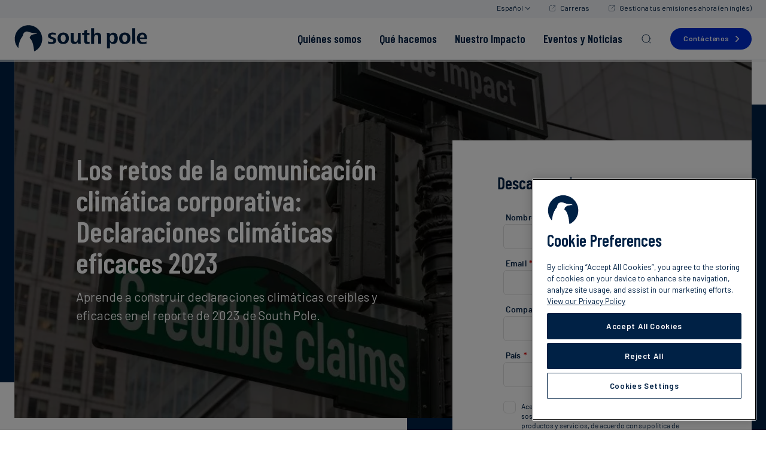

--- FILE ---
content_type: text/html
request_url: https://www.southpole.com/es/publications/corporate-claims-2023
body_size: 30461
content:
<!doctype html>
<html lang="es">
<head>
    <meta http-equiv="Content-Type" content="text/html; charset=utf-8" />
<meta http-equiv="cache-control" content="no-cache" />
<meta http-equiv="pragma" content="no-cache" />
<meta name="token" content="Nwto4Ya2UB5gXOkWpETkyW3i1k9dRBJRtnG864GK">
<meta name="viewport" content="width=device-width, initial-scale=1 maximum-scale=1.0">

    <title>Declaraciones climáticas eficaces 2023</title>
    <meta property="og:title" content="Declaraciones climáticas eficaces 2023" />
            <meta property="twitter:card" content="summary_large_image" />
        <meta property="twitter:image" content="https://www.southpole.com/uploads/thumbs/climatecomms-webinar-banner-light_1200x627.jpeg" />
                <meta name="keywords" content="south pole, emission reduction, carbon footprint, carbon credits, carbon offsets, CO₂ calculator, greenhouse gas emissions, carbon neutral, climate change, Gold Standard, CDM, Biomass, Cooking stoves, Run-of-river hydro, Waste heat energy, Small hydro, video, fact sheet, Landfill gas, Geothermal, Micro run-of-river, Reforestation, REDD">
    
            <meta name="description" content="El último informe de South Pole presenta las mejores prácticas para una comunicación corporativa transparente y las últimas tendencias sobre  la acción climática corporativa.">
    
    <meta property="og:description" content="El último informe de South Pole presenta las mejores prácticas para una comunicación corporativa transparente y las últimas tendencias sobre  la acción climática corporativa." />
            <meta property="og:image" content="https://www.southpole.com/uploads/thumbs/climatecomms-webinar-banner-light_1200x627.jpeg" />
                    <link rel="canonical" href="https://www.southpole.com/es/publications/corporate-claims-2023" />
    

<meta property="og:site_name" content="South Pole" />

<link rel="apple-touch-icon" sizes="180x180" href="/apple-touch-icon.png">
<link rel="icon" type="image/png" sizes="32x32" href="/favicon-32x32.png">
<link rel="icon" type="image/png" sizes="16x16" href="/favicon-16x16.png">
<link rel="mask-icon" href="/safari-pinned-tab.svg" color="#5bbad5">
<meta name="msapplication-TileColor" content="#da532c">
<meta name="theme-color" content="#ffffff">

<link rel="preconnect" href="https://fonts.googleapis.com">
<link rel="preconnect" href="https://fonts.gstatic.com" crossorigin>

    <link href="https://fonts.googleapis.com/css2?family=Barlow+Condensed:ital,wght@0,300;0,600;1,300;1,600&family=Barlow:ital,wght@0,400;0,500;0,600;0,700;1,400;1,500;1,600;1,700&display=swap" media="print" onload="this.onload=null;this.removeAttribute('media');" rel="stylesheet">

<link href="/css/app.css?id=b80dec4330cf12af1ca4" rel="stylesheet" type="text/css" media="screen">


<script>
    /**
    * JAVASCRIPT GLOBAL ENVIRONMENT SETUP
    */
    window.Eae = window.Eae || {};
    window.Eae.Config = {
        url : "https://www.southpole.com/es",
        base_url: "https://www.southpole.com",
        defaultLang : "en",
        recaptcha: "6Lc8EZkUAAAAANwfhGy52NTS2R4WNMtqXo1mB_KZ"    };
</script>



<script>
    var translations = {"filters":"Filtros","at_this_office":"En esta ubicaci\u00f3n:","contact":"P\u00f3ngase en contacto con","phone":"Tel\u00e9fono","results_for":"Results for","in":"en","all_posts":"El blog de South Pole","all_x_articles_js":"Los %1 art\u00edculos"};
</script>

                        <!-- Google Tag Manager -->
<script>(function(w,d,s,l,i){w[l]=w[l]||[];w[l].push({'gtm.start':
new Date().getTime(),event:'gtm.js'});var f=d.getElementsByTagName(s)[0],
j=d.createElement(s),dl=l!='dataLayer'?'&l='+l:'';j.async=true;j.src=
'https://www.googletagmanager.com/gtm.js?id='+i+dl;f.parentNode.insertBefore(j,f);
})(window,document,'script','dataLayer','GTM-M2FQWW6');</script>
<!-- End Google Tag Manager -->
                                             <!--   Structured Data to improve Knowledge Panel   -->
<script type="application/ld+json">
{
  "@context": "https://schema.org",
  "@type": "Organization",
  "name": "South Pole",
  "url": "https://www.southpole.com/",
  "sameAs": [
    "https://www.facebook.com/southpoleglobal/",
    "https://www.youtube.com/channel/UCi4ndp_DVmBW1lJYiBYQAHg",
    "https://www.linkedin.com/company/south-pole-/",
    "https://twitter.com/southpoleglobal"
  ]
}
</script>
 <!--   END Structured Data to improve Knowledge Panel   -->
            
</head>
<body id="app" class="main-layout js-is-top article-detail article-detail--blocks lang--es">
                                                            <!-- Google Tag Manager (noscript) -->
<noscript><iframe src="https://www.googletagmanager.com/ns.html?id=GTM-M2FQWW6"
height="0" width="0" style="display:none;visibility:hidden"></iframe></noscript>
<!-- End Google Tag Manager (noscript) -->
                                                
    <div class="top-btn" data-action="totop" data-controller="components/top-button"><i class="fa fa-chevron-up"></i></div>
    <header class="main-header" data-controller="layout/header">
    <div class="main-header__top-bar">
        <div class="main-header__top-bar-content">
            <nav class="main-header__top-bar-nav">
                <ul>
                    <li class="main-header__lang-switch main-header__top-bar-item" data-role="lang-switch">
                        <a class="main-header__lang-switch-toggle open-lang" data-action="toggle-lang-drop">
                            Español
                            <?xml version="1.0" encoding="UTF-8"?>
<svg width="9px" height="5px" viewBox="0 0 9 5" version="1.1" xmlns="http://www.w3.org/2000/svg" xmlns:xlink="http://www.w3.org/1999/xlink">
    <title>ico/search</title>
    <g id="Symbols" stroke="none" stroke-width="1" fill="none" fill-rule="evenodd">
        <g id="nav/menu" transform="translate(-1144.000000, -12.000000)" fill="#002145" fill-rule="nonzero">
            <g id="Group-20" transform="translate(1102.000000, 8.000000)">
                <g id="ico/search" transform="translate(42.000000, 2.000000)">
                    <path d="M0.146446609,2.14646333 C-0.0488155365,2.34172548 -0.0488155365,2.65830797 0.146446609,2.85357011 L4.14644661,6.85357011 L4.19755785,6.89757346 C4.41299606,7.04805476 4.68193493,7.02518857 4.85355339,6.85357011 L8.85355339,2.85357011 L8.89755673,2.80245887 C9.04803803,2.58702067 9.02517185,2.31808179 8.85355339,2.14646333 L8.80244215,2.10245999 L8.74755528,2.06843684 C8.54285663,1.95682272 8.30376353,1.98914641 8.14644661,2.14646333 L4.5,5.79251672 L0.853554625,2.14646457 L0.802442146,2.10245999 L0.784517503,2.08880737 C0.587003944,1.95197869 0.31806507,1.97484487 0.146446609,2.14646333 Z" id="Path-3" transform="translate(4.498820, 4.498829) rotate(-360.000000) translate(-4.498820, -4.498829) "></path>
                </g>
            </g>
        </g>
    </g>
</svg>
                        </a>
                        <div class="main-header__lang-switch-drop">
                            <ul>
                                                                    <li class="">
                                        <a href="https://www.southpole.com/publications/corporate-claims-2023" class="languageItem">
                                            English
                                        </a>
                                    </li>
                                                                    <li class="">
                                        <a href="https://www.southpole.com/de/publikationen/corporate-claims-2023" class="languageItem">
                                            Deutsch
                                        </a>
                                    </li>
                                                                    <li class="active">
                                        <a href="https://www.southpole.com/es/publications/corporate-claims-2023" class="languageItem active">
                                            Español
                                        </a>
                                    </li>
                                                                    <li class="">
                                        <a href="https://www.southpole.com/fr/publications/corporate-claims-2023" class="languageItem">
                                            Français
                                        </a>
                                    </li>
                                                                    <li class="">
                                        <a href="https://www.southpole.com/sv/publications/corporate-claims-2023" class="languageItem">
                                            Svenska
                                        </a>
                                    </li>
                                                                    <li class="">
                                        <a href="https://www.southpole.com/ja/publications/corporate-claims-2023" class="languageItem">
                                            日本語
                                        </a>
                                    </li>
                                                            </ul>
                        </div>
                    </li>
                                                                        <li class="main-header__top-bar-item">
                                <a
                                    class="main-header__top-bar-link"
                                    href="https://careers.southpole.com/"
                                    target='_blank'
                                >
                                    Carreras
                                </a>
                            </li>
                                                    <li class="main-header__top-bar-item">
                                <a
                                    class="main-header__top-bar-link"
                                    href="https://shop.southpole.com/"
                                    target='_blank'
                                >
                                    Gestiona tus emisiones ahora (en inglés)
                                </a>
                            </li>
                                                            </ul>
            </nav>
        </div>
    </div>
    <div class="main-header__bottom-bar">
        <div class="main-header__container">
            <div class="main-header__logo-mask">
                <a class="main-header__logo" href="https://www.southpole.com/es">
                    <span class="main-header__logo-desktop"><svg version="1.1" xmlns="http://www.w3.org/2000/svg" xmlns:xlink="http://www.w3.org/1999/xlink" x="0px" y="0px"
	 viewBox="0 0 139 28" style="enable-background:new 0 0 139 28;" xml:space="preserve" fill="none">
<path fill="#002145" d="M38.9,19.7c-1.3,0-2.6-0.2-3.8-0.6l0.1-2.2c1,0.5,2.2,0.8,3.3,0.8c0.9,0,2.2-0.4,2.2-1.4c0-2.3-5.7-1.4-5.7-5.1
	c0-2.6,2.7-3.4,4.8-3.4c1.1,0,2.3,0.2,3.3,0.5l-0.1,2c-0.9-0.4-2-0.6-3-0.6c-0.9,0-2.1,0.2-2.1,1.4c0,1.8,5.7,1.1,5.7,4.9
	C43.7,18.7,41.2,19.7,38.9,19.7z M50.9,19.7c-3.8,0-5.9-2.3-5.9-6c0-3.7,2.5-5.9,5.9-5.9c3.7,0,5.9,2.1,5.9,5.9
	C56.8,17.4,54.6,19.7,50.9,19.7z M50.9,10c-2,0-2.6,2-2.6,3.7c0,1.9,0.7,3.8,2.6,3.8c2,0,2.6-1.9,2.6-3.8C53.5,12,52.9,10,50.9,10z
	 M66.3,19.5l-0.1-1.9c-0.7,1.4-2.1,2.1-3.7,2.1c-2.7,0-3.8-1.7-3.8-4.3V8.1h3.1v6.6c0,1.4,0.2,2.7,1.9,2.7c1.8,0,2.3-1.6,2.3-3.1
	V8.1h3.1v8.8c0,0.8,0,1.7,0.1,2.6L66.3,19.5L66.3,19.5z M75.8,19.7c-2.6,0-3.2-1.7-3.2-4v-5.5h-2V8.1h2V5.8l3.1-1v3.3h2.5v2.1h-2.5
	v5.6c0,0.9,0.2,1.7,1.4,1.7c0.4,0,0.9-0.1,1.2-0.2l0.1,2.1C77.6,19.5,76.7,19.7,75.8,19.7z M87.3,19.5v-6.6c0-1.4-0.2-2.7-1.9-2.7
	c-1.7,0-2.3,1.6-2.3,3.1v6.3H80V3.2h3.1V10c0.7-1.4,1.9-2.1,3.5-2.1c2.7,0,3.8,1.6,3.8,4.2v7.4L87.3,19.5L87.3,19.5z M102.9,19.7
	c-1.4,0-2.8-0.7-3.4-2.1v6.7h-3.1V11.4c0-1.4,0-2.4-0.1-3.3h3l0.1,1.9c0.6-1.4,2.1-2.1,3.6-2.1c3.4,0,4.7,2.8,4.7,5.9
	C107.7,16.8,106.4,19.7,102.9,19.7z M101.9,10.1c-2,0-2.5,2.1-2.5,3.7c0,1.6,0.5,3.8,2.4,3.8c2,0,2.4-2.1,2.4-3.8
	C104.3,12.1,103.9,10.1,101.9,10.1z M115,19.7c-3.8,0-5.9-2.3-5.9-6c0-3.7,2.5-5.9,5.9-5.9c3.7,0,5.9,2.1,5.9,5.9
	C120.9,17.4,118.6,19.7,115,19.7z M115,10c-2,0-2.6,2-2.6,3.7c0,1.9,0.7,3.8,2.6,3.8c2,0,2.6-1.9,2.6-3.8C117.6,12,117,10,115,10z
	 M122.8,19.5V3.2h3.1v16.3L122.8,19.5L122.8,19.5z M130.8,14.6c0,2,1.5,3.2,3.4,3.2c1.1,0,2.5-0.2,3.4-0.8l0.1,2.1
	c-1.3,0.5-2.8,0.6-4.2,0.6c-3.8,0-5.9-2.2-5.9-6c0-3.4,2.3-5.9,5.5-5.9c3.6,0,5.1,2.6,5.1,6v0.7H130.8z M133.3,9.8
	c-1.7,0-2.5,1.8-2.5,3.1h4.7C135.5,11.5,135,9.8,133.3,9.8z"/>
<path fill="#002145" d="M29,14.4c0-7.9-6.4-14.3-14.3-14.3C6.8,0.1,0.4,6.5,0.4,14.4c0,3.7,1.4,7.1,3.7,9.6c0.2-2.9,1.2-8.1,3.9-11.6
	c1.2-1.6,0.8-3.7,2.8-5c2.4-1.6,3.6-0.3,6.4,0.4c1,0.3,3.1,0.5,4.4,0.7c2.5,0.4,1.9,0.9,1.9,0.9s-6.7-0.7-7.6,3.9
	c-0.1,0.2,0.4,0.5,0.5,0.6c1.4,1.6,3.2,3.6,4.2,13.5C25.6,25.2,29,20.2,29,14.4z"/>
</svg>
</span>
                    <span class="main-header__logo-mobile"><svg version="1.1" xmlns="http://www.w3.org/2000/svg" xmlns:xlink="http://www.w3.org/1999/xlink" x="0px" y="0px"
	 viewBox="0 0 139 28" style="enable-background:new 0 0 139 28;" xml:space="preserve" fill="none">
<path fill="#002145" d="M38.9,19.7c-1.3,0-2.6-0.2-3.8-0.6l0.1-2.2c1,0.5,2.2,0.8,3.3,0.8c0.9,0,2.2-0.4,2.2-1.4c0-2.3-5.7-1.4-5.7-5.1
	c0-2.6,2.7-3.4,4.8-3.4c1.1,0,2.3,0.2,3.3,0.5l-0.1,2c-0.9-0.4-2-0.6-3-0.6c-0.9,0-2.1,0.2-2.1,1.4c0,1.8,5.7,1.1,5.7,4.9
	C43.7,18.7,41.2,19.7,38.9,19.7z M50.9,19.7c-3.8,0-5.9-2.3-5.9-6c0-3.7,2.5-5.9,5.9-5.9c3.7,0,5.9,2.1,5.9,5.9
	C56.8,17.4,54.6,19.7,50.9,19.7z M50.9,10c-2,0-2.6,2-2.6,3.7c0,1.9,0.7,3.8,2.6,3.8c2,0,2.6-1.9,2.6-3.8C53.5,12,52.9,10,50.9,10z
	 M66.3,19.5l-0.1-1.9c-0.7,1.4-2.1,2.1-3.7,2.1c-2.7,0-3.8-1.7-3.8-4.3V8.1h3.1v6.6c0,1.4,0.2,2.7,1.9,2.7c1.8,0,2.3-1.6,2.3-3.1
	V8.1h3.1v8.8c0,0.8,0,1.7,0.1,2.6L66.3,19.5L66.3,19.5z M75.8,19.7c-2.6,0-3.2-1.7-3.2-4v-5.5h-2V8.1h2V5.8l3.1-1v3.3h2.5v2.1h-2.5
	v5.6c0,0.9,0.2,1.7,1.4,1.7c0.4,0,0.9-0.1,1.2-0.2l0.1,2.1C77.6,19.5,76.7,19.7,75.8,19.7z M87.3,19.5v-6.6c0-1.4-0.2-2.7-1.9-2.7
	c-1.7,0-2.3,1.6-2.3,3.1v6.3H80V3.2h3.1V10c0.7-1.4,1.9-2.1,3.5-2.1c2.7,0,3.8,1.6,3.8,4.2v7.4L87.3,19.5L87.3,19.5z M102.9,19.7
	c-1.4,0-2.8-0.7-3.4-2.1v6.7h-3.1V11.4c0-1.4,0-2.4-0.1-3.3h3l0.1,1.9c0.6-1.4,2.1-2.1,3.6-2.1c3.4,0,4.7,2.8,4.7,5.9
	C107.7,16.8,106.4,19.7,102.9,19.7z M101.9,10.1c-2,0-2.5,2.1-2.5,3.7c0,1.6,0.5,3.8,2.4,3.8c2,0,2.4-2.1,2.4-3.8
	C104.3,12.1,103.9,10.1,101.9,10.1z M115,19.7c-3.8,0-5.9-2.3-5.9-6c0-3.7,2.5-5.9,5.9-5.9c3.7,0,5.9,2.1,5.9,5.9
	C120.9,17.4,118.6,19.7,115,19.7z M115,10c-2,0-2.6,2-2.6,3.7c0,1.9,0.7,3.8,2.6,3.8c2,0,2.6-1.9,2.6-3.8C117.6,12,117,10,115,10z
	 M122.8,19.5V3.2h3.1v16.3L122.8,19.5L122.8,19.5z M130.8,14.6c0,2,1.5,3.2,3.4,3.2c1.1,0,2.5-0.2,3.4-0.8l0.1,2.1
	c-1.3,0.5-2.8,0.6-4.2,0.6c-3.8,0-5.9-2.2-5.9-6c0-3.4,2.3-5.9,5.5-5.9c3.6,0,5.1,2.6,5.1,6v0.7H130.8z M133.3,9.8
	c-1.7,0-2.5,1.8-2.5,3.1h4.7C135.5,11.5,135,9.8,133.3,9.8z"/>
<path fill="#002145" d="M29,14.4c0-7.9-6.4-14.3-14.3-14.3C6.8,0.1,0.4,6.5,0.4,14.4c0,3.7,1.4,7.1,3.7,9.6c0.2-2.9,1.2-8.1,3.9-11.6
	c1.2-1.6,0.8-3.7,2.8-5c2.4-1.6,3.6-0.3,6.4,0.4c1,0.3,3.1,0.5,4.4,0.7c2.5,0.4,1.9,0.9,1.9,0.9s-6.7-0.7-7.6,3.9
	c-0.1,0.2,0.4,0.5,0.5,0.6c1.4,1.6,3.2,3.6,4.2,13.5C25.6,25.2,29,20.2,29,14.4z"/>
</svg>
</span>
                </a>
            </div>
            <nav class="main-nav">
    <ul class="main-nav__menu">
                                    <li class="header-menu">
                    <a
                        class="tm-main-menu-item"
                        href="https://www.southpole.com/es/about-us"
                        
                                                    data-role="big-menu-item"
                            data-menu="who-we-are"
                                            >
                        <span>Quiénes somos</span>
                    </a>
                </li>
                            <li class="header-menu">
                    <a
                        class="tm-main-menu-item"
                        href="https://www.southpole.com/es/what-we-do"
                        
                                                    data-role="big-menu-item"
                            data-menu="what-we-do-1"
                                            >
                        <span>Qué hacemos</span>
                    </a>
                </li>
                            <li class="header-menu">
                    <a
                        class="tm-main-menu-item"
                        href="https://www.southpole.com/es/about-us/impact"
                        
                                                    data-role="big-menu-item"
                            data-menu="our-clients"
                                            >
                        <span>Nuestro Impacto</span>
                    </a>
                </li>
                            <li class="header-menu">
                    <a
                        class="tm-main-menu-item"
                        href="https://www.southpole.com/es/engage"
                        
                                                    data-role="big-menu-item"
                            data-menu="events-news"
                                            >
                        <span>Eventos y Noticias</span>
                    </a>
                </li>
                            <li class="header-search">
            <a href="#" class="main-nav__search-btn tm-main-menu-item" data-action="openSearch"><svg viewBox="0 0 20 20" fill="none" xmlns="http://www.w3.org/2000/svg">
    <g>
        <path d="M14.1057 14.2L17 17M16.0667 9.53333C16.0667 13.1416 13.1416 16.0667 9.53333 16.0667C5.92507 16.0667 3 13.1416 3 9.53333C3 5.92507 5.92507 3 9.53333 3C13.1416 3 16.0667 5.92507 16.0667 9.53333Z" stroke="#002145" stroke-linecap="round"/>
    </g>
</svg>
</a>
            <div class="header-search__wrapper">
                <div class="header-search__box">
                    <div class="header-search__content">
                        <div class="header-search__input">
                            <input type="text" placeholder="Digite su búsqueda" data-role="searchInput">
                            <a  href="#" class="box-close-btn" data-action="closeSearch"></a>
                        </div>
                        <div class="header-search__box-scroll" data-role="searchScroll">
                            <div class="header-search__results" data-role="searchResults">
                            </div>
                            <div class="header-search__search-more-links" data-role="searchMoreLinks">
                            </div>
                            <div class="loading" data-role="searchLoading">
                                <span class="fa fa-cog fa-spin"></span>
                            </div>
                        </div>
                    </div>
                    <div class="header-search__shadow"></div>
                </div>
            </div>
        </li>
    </ul>
</nav>
<a
    href="https://www.southpole.com/es/contact-us"
    class="std-button main-nav__contact-btn tm-main-menu-item"
>
    Contáctenos</a>
            <nav class="main-nav-tablet">
    <div class="main-nav-tablet__actions">
        <a class="main-nav-tablet__menu-btn main-nav-tablet__btn" data-action="openTabletMenu">
            <span class="menu-icon">
                <span class="menu-icon__line"></span>
                <span class="menu-icon__line"></span>
                <span class="menu-icon__line"></span>
            </span>
        </a>
        <a class="main-nav-tablet__search-btn main-nav-tablet__btn tm-main-menu-item" data-action="openTabletSearch"><svg viewBox="0 0 20 20" fill="none" xmlns="http://www.w3.org/2000/svg">
    <g>
        <path d="M14.1057 14.2L17 17M16.0667 9.53333C16.0667 13.1416 13.1416 16.0667 9.53333 16.0667C5.92507 16.0667 3 13.1416 3 9.53333C3 5.92507 5.92507 3 9.53333 3C13.1416 3 16.0667 5.92507 16.0667 9.53333Z" stroke="#002145" stroke-linecap="round"/>
    </g>
</svg>
</a>
        <a
            href="https://www.southpole.com/es/contact-us"
            class="std-button main-nav-tablet__contact-btn tm-main-menu-item"
        >
            Contáctenos        </a>
    </div>
    <div class="tablet-search" data-role="tabletSearch">
        <div class="tablet-search__wrapper">
            <div class="tablet-search__title">
                Buscar            </div>
            <form method="get" action="https://www.southpole.com/es/search">
                <input name="q" id="tablet-search-input" type="text" placeholder="Digite su búsqueda" data-role="tabletSearchInput"/>
                <input type="submit" class="tablet-search_go" value=""/>
            </form>
            <a class="box-close-btn" href="#" data-action="closeTabletSearch"></a>
        </div>
    </div>
    <div class="main-nav-tablet__menu-holder">
        <div class="main-nav-tablet__menu-wrapper" data-role="tabletMenuWrapper">
            <ul class="main-nav-tablet__menu">
                <li class="header-menu">
            <a
                                    data-action="openTabletSub"
                    data-menu="who-we-are"
                    class="tablet-sub-bt tm-main-menu-open"
                    href="#"
                            >
                <span>Quiénes somos</span>
            </a>
        </li>
            <li class="header-menu">
            <a
                                    data-action="openTabletSub"
                    data-menu="what-we-do-1"
                    class="tablet-sub-bt tm-main-menu-open"
                    href="#"
                            >
                <span>Qué hacemos</span>
            </a>
        </li>
            <li class="header-menu">
            <a
                                    data-action="openTabletSub"
                    data-menu="our-clients"
                    class="tablet-sub-bt tm-main-menu-open"
                    href="#"
                            >
                <span>Nuestro Impacto</span>
            </a>
        </li>
            <li class="header-menu">
            <a
                                    data-action="openTabletSub"
                    data-menu="events-news"
                    class="tablet-sub-bt tm-main-menu-open"
                    href="#"
                            >
                <span>Eventos y Noticias</span>
            </a>
        </li>
                </ul>
            <div class="main-nav-tablet__sub-menus">
                <div
            class="header-menu__sub-menu"
            data-role="tabletSubMenu"
            data-menu="who-we-are"
        >

            <div class="header-menu__sub-menu-container">
                <div class="header-menu__sub-menu-left">
                    <a class="header-menu__sub-menu-back" data-action="closeTabletSubmenu">
                        Quiénes somos
                    </a>

                    <nav data-menu="who-we-are" data-role="menu">
                                                                                    <div class="main-nav-tablet__col">
                                    <div class="main-nav-tablet__col-heading" data-role="tabletColmenu" data-colmenu-id="407">
                                                                                    <a
                                                href="https://www.southpole.com/es/about-us"
                                                
                                                class="tm-level1-menu-item"
                                            >
                                                Quiénes somos
                                                <span class="main-nav-tablet__col-heading-icon">
                                                                                                            <svg viewBox="0 0 24 25" fill="none" xmlns="http://www.w3.org/2000/svg">
<g id="arrow-right">
<path id="Icon" d="M13.3333 19.5L20 12.5M20 12.5L13.3333 5.5M20 12.5L4 12.5" stroke="#002DD1" stroke-linecap="round" stroke-linejoin="round"/>
</g>
</svg>
                                                                                                    </span>
                                            </a>
                                        
                                    </div>
                                    <ul data-role="submenuTablet" data-colmenu-id="407">
                                        <li>
                                            <a class="header-menu__sub-menu-back" data-action="closeTabletSubSubMenu">
                                                Quiénes somos
                                            </a>
                                        </li>

                                                                                    <a
                                                href="https://www.southpole.com/es/about-us"
                                                
                                                class="main-nav-tablet__menu-item tm-level1-menu-item"
                                            >
                                                Quiénes somos
                                            </a>
                                        
                                                                                                                            <li>
                                                <a
                                                    href="https://www.southpole.com/es/about-us/mission"
                                                    
                                                    class="main-nav-tablet__menu-item tm-level2-menu-item"
                                                >
                                                    Misión
                                                </a>
                                            </li>
                                                                                                                                <li>
                                                <a
                                                    href="https://www.southpole.com/es/about-us/our-leadership-team"
                                                    
                                                    class="main-nav-tablet__menu-item tm-level2-menu-item"
                                                >
                                                    Nuestro equipo directivo
                                                </a>
                                            </li>
                                                                                                                                <li>
                                                <a
                                                    href="https://www.southpole.com/es/about-us/south-pole-offices"
                                                    
                                                    class="main-nav-tablet__menu-item tm-level2-menu-item"
                                                >
                                                    Nuestras sedes
                                                </a>
                                            </li>
                                                                                                                                <li>
                                                <a
                                                    href="https://www.southpole.com/es/about-us/our-commitment-to-integrity"
                                                    
                                                    class="main-nav-tablet__menu-item tm-level2-menu-item"
                                                >
                                                    Nuestro compromiso con la integridad
                                                </a>
                                            </li>
                                                                                                                        </ul>
                                </div>
                                                            <div class="main-nav-tablet__col">
                                    <div class="main-nav-tablet__col-heading" data-role="tabletColmenu" data-colmenu-id="541">
                                                                                    <a
                                                href="https://www.southpole.com/es/what-we-do"
                                                
                                                class="tm-level1-menu-item"
                                            >
                                                Qué hacemos
                                                <span class="main-nav-tablet__col-heading-icon">
                                                                                                            <svg viewBox="0 0 24 25" fill="none" xmlns="http://www.w3.org/2000/svg">
<g id="arrow-right">
<path id="Icon" d="M13.3333 19.5L20 12.5M20 12.5L13.3333 5.5M20 12.5L4 12.5" stroke="#002DD1" stroke-linecap="round" stroke-linejoin="round"/>
</g>
</svg>
                                                                                                    </span>
                                            </a>
                                        
                                    </div>
                                    <ul data-role="submenuTablet" data-colmenu-id="541">
                                        <li>
                                            <a class="header-menu__sub-menu-back" data-action="closeTabletSubSubMenu">
                                                Quiénes somos
                                            </a>
                                        </li>

                                                                                    <a
                                                href="https://www.southpole.com/es/what-we-do"
                                                
                                                class="main-nav-tablet__menu-item tm-level1-menu-item"
                                            >
                                                Qué hacemos
                                            </a>
                                        
                                                                                                                            <li>
                                                <a
                                                    href="https://www.southpole.com/es/what-we-do/climate-consulting"
                                                    
                                                    class="main-nav-tablet__menu-item tm-level2-menu-item"
                                                >
                                                    Consultoría climática
                                                </a>
                                            </li>
                                                                                                                                <li>
                                                <a
                                                    href="https://www.southpole.com/es/what-we-do/environmental-certificates"
                                                    
                                                    class="main-nav-tablet__menu-item tm-level2-menu-item"
                                                >
                                                    Certificados medioambientales
                                                </a>
                                            </li>
                                                                                                                                <li>
                                                <a
                                                    href="https://www.southpole.com/es/what-we-do/project-finance"
                                                    
                                                    class="main-nav-tablet__menu-item tm-level2-menu-item"
                                                >
                                                    Financiar la descarbonización a escala
                                                </a>
                                            </li>
                                                                                                                        </ul>
                                </div>
                                                            <div class="main-nav-tablet__col">
                                    <div class="main-nav-tablet__col-heading" data-role="tabletColmenu" data-colmenu-id="563">
                                                                                    <a
                                                href="https://www.southpole.com/es/about-us/impact"
                                                
                                                class="tm-level1-menu-item"
                                            >
                                                Nuestro Impacto
                                                <span class="main-nav-tablet__col-heading-icon">
                                                                                                            <svg viewBox="0 0 24 25" fill="none" xmlns="http://www.w3.org/2000/svg">
<g id="arrow-right">
<path id="Icon" d="M13.3333 19.5L20 12.5M20 12.5L13.3333 5.5M20 12.5L4 12.5" stroke="#002DD1" stroke-linecap="round" stroke-linejoin="round"/>
</g>
</svg>
                                                                                                    </span>
                                            </a>
                                        
                                    </div>
                                    <ul data-role="submenuTablet" data-colmenu-id="563">
                                        <li>
                                            <a class="header-menu__sub-menu-back" data-action="closeTabletSubSubMenu">
                                                Quiénes somos
                                            </a>
                                        </li>

                                                                                    <a
                                                href="https://www.southpole.com/es/about-us/impact"
                                                
                                                class="main-nav-tablet__menu-item tm-level1-menu-item"
                                            >
                                                Nuestro Impacto
                                            </a>
                                        
                                                                                                                            <li>
                                                <a
                                                    href="https://www.southpole.com/es/work"
                                                    
                                                    class="main-nav-tablet__menu-item tm-level2-menu-item"
                                                >
                                                    Clientes
                                                </a>
                                            </li>
                                                                                                                                <li>
                                                <a
                                                    href="https://www.southpole.com/es/projects"
                                                    
                                                    class="main-nav-tablet__menu-item tm-level2-menu-item"
                                                >
                                                    Descubra nuestros proyectos
                                                </a>
                                            </li>
                                                                                                                        </ul>
                                </div>
                                                                        </nav>

                                            <a
                            href="https://www.southpole.com/es/about-us"
                            
                            class="main-nav-tablet__menu-item main-nav-tablet__menu-item--top tm-main-menu-item"
                        >
                            Ver todo                            <span class="main-nav-tablet__menu-item-icon">
                                <svg viewBox="0 0 24 25" fill="none" xmlns="http://www.w3.org/2000/svg">
<g id="arrow-down-right">
<path id="Icon" d="M16.9492 8.92775L16.9493 17.4497M16.9493 17.4497L8.54851 17.4497M16.9493 17.4497L7.0498 7.55025" stroke="#002DD1" stroke-linecap="round" stroke-linejoin="round"/>
</g>
</svg>
                            </span>
                        </a>
                                    </div>

                <div class="header-menu__sub-menu-right">
                    <div class="main-nav-tablet__cta">
                                                    <div class="menu-cta" data-role="cta-block">
    <div class="menu-cta__image" data-action="click-cta">
                    <picture>
                <source srcset="https://www.southpole.com/uploads/thumbs/high-integrity-carbon-market-banner-v2_200x200.jpeg.webp" type="image/webp">
                <img src="https://www.southpole.com/uploads/thumbs/high-integrity-carbon-market-banner-v2_200x200.jpeg" alt="Nuestro compromiso con la integridad" loading="lazy"/>
            </picture>
            </div>
    <div class="menu-cta__text">
        <div class="menu-cta__text-heading" data-action="click-cta">
            Nuestro compromiso con la integridad
        </div>
        
        <div class="menu-cta__text-link">
                            <a href="https://www.southpole.com/es/about-us/our-commitment-to-integrity" class="link-left-arrow link-animation-arrow menu-cta__text-cta tm-menu-cta"  >Leer más<span class="link-underline"></a>
                    </div>
    </div>
</div>
                                                                    </div>
                </div>
            </div>

            <div class="main-nav-tablet__banner-item" data-role="tablet-banner">
                                    <img
                        src="https://www.southpole.com/uploads/thumbs/shield-line-icon-white-v2_90x90.png"
                        alt="Comienza hoy tu camino por el liderazgo clim&amp;aacute;tico"
                    />
                                <div class="main-nav-tablet__banner-text">
                    <div class="main-nav-tablet__banner-label">
                        Comienza hoy tu camino por el liderazgo climático
                    </div>
                                            <a href="https://www.southpole.com/es/your-climate-journey" class="main-nav-tablet__banner-cta link-left-arrow link-animation-arrow tm-menu-banner"  >Leer más<span class="link-underline"></a>
                                    </div>
            </div>
        </div>
                <div
            class="header-menu__sub-menu"
            data-role="tabletSubMenu"
            data-menu="what-we-do-1"
        >

            <div class="header-menu__sub-menu-container">
                <div class="header-menu__sub-menu-left">
                    <a class="header-menu__sub-menu-back" data-action="closeTabletSubmenu">
                        Qué hacemos
                    </a>

                    <nav data-menu="what-we-do-1" data-role="menu">
                                                                                    <div class="main-nav-tablet__col">
                                    <div class="main-nav-tablet__col-heading" data-role="tabletColmenu" data-colmenu-id="609">
                                                                                    <a
                                                href="https://www.southpole.com/es/what-we-do/climate-consulting"
                                                
                                                class="tm-level1-menu-item"
                                            >
                                                Consultoría climática
                                                <span class="main-nav-tablet__col-heading-icon">
                                                                                                            <svg viewBox="0 0 24 25" fill="none" xmlns="http://www.w3.org/2000/svg">
<g id="arrow-right">
<path id="Icon" d="M13.3333 19.5L20 12.5M20 12.5L13.3333 5.5M20 12.5L4 12.5" stroke="#002DD1" stroke-linecap="round" stroke-linejoin="round"/>
</g>
</svg>
                                                                                                    </span>
                                            </a>
                                        
                                    </div>
                                    <ul data-role="submenuTablet" data-colmenu-id="609">
                                        <li>
                                            <a class="header-menu__sub-menu-back" data-action="closeTabletSubSubMenu">
                                                Qué hacemos
                                            </a>
                                        </li>

                                                                                    <a
                                                href="https://www.southpole.com/es/what-we-do/climate-consulting"
                                                
                                                class="main-nav-tablet__menu-item tm-level1-menu-item"
                                            >
                                                Consultoría climática
                                            </a>
                                        
                                                                                                                            <li>
                                                <a
                                                    href="https://www.southpole.com/es/sustainability-solutions/navigate-regulations-measure-report-impact-and-risks"
                                                    
                                                    class="main-nav-tablet__menu-item tm-level2-menu-item"
                                                >
                                                    Navegue por la normativa medioambiental: mida su impacto climático, informe y evalúe sus riesgos cli
                                                </a>
                                            </li>
                                                                                                                                <li>
                                                <a
                                                    href="https://www.southpole.com/es/sustainability-solutions/set-targets-roadmaps-mitigate-risks-build-resilience"
                                                    
                                                    class="main-nav-tablet__menu-item tm-level2-menu-item"
                                                >
                                                    Fixez des objectifs fondés sur la science et préparez durablement votre transition vers le net zéro
                                                </a>
                                            </li>
                                                                                                                                <li>
                                                <a
                                                    href="https://www.southpole.com/es/sustainability-solutions/act-on-value-chain-engage-internal-external-stakeholders"
                                                    
                                                    class="main-nav-tablet__menu-item tm-level2-menu-item"
                                                >
                                                    Descarbonización de la cadena de suministro
                                                </a>
                                            </li>
                                                                                                                        </ul>
                                </div>
                                                            <div class="main-nav-tablet__col">
                                    <div class="main-nav-tablet__col-heading" data-role="tabletColmenu" data-colmenu-id="613">
                                                                                    <a
                                                href="https://www.southpole.com/es/what-we-do/environmental-certificates"
                                                
                                                class="tm-level1-menu-item"
                                            >
                                                Certificados medioambientales
                                                <span class="main-nav-tablet__col-heading-icon">
                                                                                                            <svg viewBox="0 0 24 25" fill="none" xmlns="http://www.w3.org/2000/svg">
<g id="arrow-right">
<path id="Icon" d="M13.3333 19.5L20 12.5M20 12.5L13.3333 5.5M20 12.5L4 12.5" stroke="#002DD1" stroke-linecap="round" stroke-linejoin="round"/>
</g>
</svg>
                                                                                                    </span>
                                            </a>
                                        
                                    </div>
                                    <ul data-role="submenuTablet" data-colmenu-id="613">
                                        <li>
                                            <a class="header-menu__sub-menu-back" data-action="closeTabletSubSubMenu">
                                                Qué hacemos
                                            </a>
                                        </li>

                                                                                    <a
                                                href="https://www.southpole.com/es/what-we-do/environmental-certificates"
                                                
                                                class="main-nav-tablet__menu-item tm-level1-menu-item"
                                            >
                                                Certificados medioambientales
                                            </a>
                                        
                                                                                                                            <li>
                                                <a
                                                    href="https://www.southpole.com/es/sustainability-solutions/plan-a-future-ready-portfolio"
                                                    
                                                    class="main-nav-tablet__menu-item tm-level2-menu-item"
                                                >
                                                    Comprenda los mercados en rápida evolución y planifique una cartera preparada para el futuro.
                                                </a>
                                            </li>
                                                                                                                                <li>
                                                <a
                                                    href="https://www.southpole.com/es/sustainability-solutions/purchase-ready-carbon-credits-environmental-certificates"
                                                    
                                                    class="main-nav-tablet__menu-item tm-level2-menu-item"
                                                >
                                                    Elija créditos de carbono y certificados medioambientales listos para su compra.
                                                </a>
                                            </li>
                                                                                                                                <li>
                                                <a
                                                    href="https://www.southpole.com/es/sustainability-solutions/invest-in-a-long-term-stream-of-carbon-credits"
                                                    
                                                    class="main-nav-tablet__menu-item tm-level2-menu-item"
                                                >
                                                    Asegure un flujo a largo plazo de créditos de carbono
                                                </a>
                                            </li>
                                                                                                                        </ul>
                                </div>
                                                            <div class="main-nav-tablet__col">
                                    <div class="main-nav-tablet__col-heading" data-role="tabletColmenu" data-colmenu-id="618">
                                                                                    <a
                                                href="https://www.southpole.com/es/what-we-do/project-finance"
                                                
                                                class="tm-level1-menu-item"
                                            >
                                                Financiar la descarbonización a escala
                                                <span class="main-nav-tablet__col-heading-icon">
                                                                                                            <svg viewBox="0 0 24 25" fill="none" xmlns="http://www.w3.org/2000/svg">
<g id="arrow-right">
<path id="Icon" d="M13.3333 19.5L20 12.5M20 12.5L13.3333 5.5M20 12.5L4 12.5" stroke="#002DD1" stroke-linecap="round" stroke-linejoin="round"/>
</g>
</svg>
                                                                                                    </span>
                                            </a>
                                        
                                    </div>
                                    <ul data-role="submenuTablet" data-colmenu-id="618">
                                        <li>
                                            <a class="header-menu__sub-menu-back" data-action="closeTabletSubSubMenu">
                                                Qué hacemos
                                            </a>
                                        </li>

                                                                                    <a
                                                href="https://www.southpole.com/es/what-we-do/project-finance"
                                                
                                                class="main-nav-tablet__menu-item tm-level1-menu-item"
                                            >
                                                Financiar la descarbonización a escala
                                            </a>
                                        
                                                                                                                            <li>
                                                <a
                                                    href="https://www.southpole.com/es/what-we-do/project-finance"
                                                    
                                                    class="main-nav-tablet__menu-item tm-level2-menu-item"
                                                >
                                                    Finance decarbonisation at scale
                                                </a>
                                            </li>
                                                                                                                                <li>
                                                <a
                                                    href="https://www.southpole.com/es/projects"
                                                    
                                                    class="main-nav-tablet__menu-item tm-level2-menu-item"
                                                >
                                                    Descubra nuestros proyectos
                                                </a>
                                            </li>
                                                                                                                        </ul>
                                </div>
                                                                        </nav>

                                            <a
                            href="https://www.southpole.com/es/what-we-do"
                            
                            class="main-nav-tablet__menu-item main-nav-tablet__menu-item--top tm-main-menu-item"
                        >
                            Ver todo                            <span class="main-nav-tablet__menu-item-icon">
                                <svg viewBox="0 0 24 25" fill="none" xmlns="http://www.w3.org/2000/svg">
<g id="arrow-down-right">
<path id="Icon" d="M16.9492 8.92775L16.9493 17.4497M16.9493 17.4497L8.54851 17.4497M16.9493 17.4497L7.0498 7.55025" stroke="#002DD1" stroke-linecap="round" stroke-linejoin="round"/>
</g>
</svg>
                            </span>
                        </a>
                                    </div>

                <div class="header-menu__sub-menu-right">
                    <div class="main-nav-tablet__cta">
                                                    <div class="menu-cta" data-role="cta-block">
    <div class="menu-cta__image" data-action="click-cta">
                    <picture>
                <source srcset="https://www.southpole.com/uploads/thumbs/carbon-credits-hero_200x200.jpg.webp" type="image/webp">
                <img src="https://www.southpole.com/uploads/thumbs/carbon-credits-hero_200x200.jpg" alt="Cr&amp;eacute;ditos de carbono y financie la acci&amp;oacute;n clim&amp;aacute;tica" loading="lazy"/>
            </picture>
            </div>
    <div class="menu-cta__text">
        <div class="menu-cta__text-heading" data-action="click-cta">
            Créditos de carbono y financie la acción climática
        </div>
        
        <div class="menu-cta__text-link">
                            <a href="https://www.southpole.com/es/sustainability-solutions/bonos-de-carbono" class="link-left-arrow link-animation-arrow menu-cta__text-cta tm-menu-cta"  >Leer más<span class="link-underline"></a>
                    </div>
    </div>
</div>
                                                                    </div>
                </div>
            </div>

            <div class="main-nav-tablet__banner-item" data-role="tablet-banner">
                                    <img
                        src="https://www.southpole.com/uploads/thumbs/shield-line-icon-white-v2_90x90.png"
                        alt="Net Zero - Su camino empieza aqu&amp;iacute;."
                    />
                                <div class="main-nav-tablet__banner-text">
                    <div class="main-nav-tablet__banner-label">
                        Net Zero - Su camino empieza aquí.
                    </div>
                                            <a href="https://www.southpole.com/es/sustainability-solutions/net-zero" class="main-nav-tablet__banner-cta link-left-arrow link-animation-arrow tm-menu-banner"  >Conozca más<span class="link-underline"></a>
                                    </div>
            </div>
        </div>
                <div
            class="header-menu__sub-menu"
            data-role="tabletSubMenu"
            data-menu="our-clients"
        >

            <div class="header-menu__sub-menu-container">
                <div class="header-menu__sub-menu-left">
                    <a class="header-menu__sub-menu-back" data-action="closeTabletSubmenu">
                        Nuestro Impacto
                    </a>

                    <nav data-menu="our-clients" data-role="menu">
                                                                                    <div class="main-nav-tablet__col">
                                    <div class="main-nav-tablet__col-heading" data-role="tabletColmenu" data-colmenu-id="536">
                                                                                    <a
                                                href="https://www.southpole.com/es/work"
                                                
                                                class="tm-level1-menu-item"
                                            >
                                                Clientes
                                                <span class="main-nav-tablet__col-heading-icon">
                                                                                                            <svg viewBox="0 0 24 25" fill="none" xmlns="http://www.w3.org/2000/svg">
<g id="arrow-right">
<path id="Icon" d="M13.3333 19.5L20 12.5M20 12.5L13.3333 5.5M20 12.5L4 12.5" stroke="#002DD1" stroke-linecap="round" stroke-linejoin="round"/>
</g>
</svg>
                                                                                                    </span>
                                            </a>
                                        
                                    </div>
                                    <ul data-role="submenuTablet" data-colmenu-id="536">
                                        <li>
                                            <a class="header-menu__sub-menu-back" data-action="closeTabletSubSubMenu">
                                                Nuestro Impacto
                                            </a>
                                        </li>

                                                                                    <a
                                                href="https://www.southpole.com/es/work"
                                                
                                                class="main-nav-tablet__menu-item tm-level1-menu-item"
                                            >
                                                Clientes
                                            </a>
                                        
                                                                                                                            <li>
                                                <a
                                                    href="https://www.southpole.com/es/work"
                                                    
                                                    class="main-nav-tablet__menu-item tm-level2-menu-item"
                                                >
                                                    Ver todo
                                                </a>
                                            </li>
                                                                                                                        </ul>
                                </div>
                                                            <div class="main-nav-tablet__col">
                                    <div class="main-nav-tablet__col-heading" data-role="tabletColmenu" data-colmenu-id="473">
                                                                                    <a
                                                href="https://www.southpole.com/es/sectors"
                                                
                                                class="tm-level1-menu-item"
                                            >
                                                Sectores
                                                <span class="main-nav-tablet__col-heading-icon">
                                                                                                            <svg viewBox="0 0 24 25" fill="none" xmlns="http://www.w3.org/2000/svg">
<g id="arrow-right">
<path id="Icon" d="M13.3333 19.5L20 12.5M20 12.5L13.3333 5.5M20 12.5L4 12.5" stroke="#002DD1" stroke-linecap="round" stroke-linejoin="round"/>
</g>
</svg>
                                                                                                    </span>
                                            </a>
                                        
                                    </div>
                                    <ul data-role="submenuTablet" data-colmenu-id="473">
                                        <li>
                                            <a class="header-menu__sub-menu-back" data-action="closeTabletSubSubMenu">
                                                Nuestro Impacto
                                            </a>
                                        </li>

                                                                                    <a
                                                href="https://www.southpole.com/es/sectors"
                                                
                                                class="main-nav-tablet__menu-item tm-level1-menu-item"
                                            >
                                                Sectores
                                            </a>
                                        
                                                                                                                            <li>
                                                <a
                                                    href="https://www.southpole.com/es/sectors/sustainable-finance-solutions-financial-sector"
                                                    
                                                    class="main-nav-tablet__menu-item tm-level2-menu-item"
                                                >
                                                    Mercados de capital
                                                </a>
                                            </li>
                                                                                                                                <li>
                                                <a
                                                    href="https://www.southpole.com/es/sectors/sector-publico-1"
                                                    
                                                    class="main-nav-tablet__menu-item tm-level2-menu-item"
                                                >
                                                    Sector Público
                                                </a>
                                            </li>
                                                                                                                                <li>
                                                <a
                                                    href="https://www.southpole.com/es/work"
                                                    
                                                    class="main-nav-tablet__menu-item tm-level2-menu-item"
                                                >
                                                    Ver todo
                                                </a>
                                            </li>
                                                                                                                        </ul>
                                </div>
                                                            <div class="main-nav-tablet__col">
                                    <div class="main-nav-tablet__col-heading" data-role="tabletColmenu" data-colmenu-id="499">
                                                                                    <a
                                                href="https://www.southpole.com/es/projects"
                                                
                                                class="tm-level1-menu-item"
                                            >
                                                Descubra nuestros proyectos
                                                <span class="main-nav-tablet__col-heading-icon">
                                                                                                            <svg viewBox="0 0 24 25" fill="none" xmlns="http://www.w3.org/2000/svg">
<g id="arrow-right">
<path id="Icon" d="M13.3333 19.5L20 12.5M20 12.5L13.3333 5.5M20 12.5L4 12.5" stroke="#002DD1" stroke-linecap="round" stroke-linejoin="round"/>
</g>
</svg>
                                                                                                    </span>
                                            </a>
                                        
                                    </div>
                                    <ul data-role="submenuTablet" data-colmenu-id="499">
                                        <li>
                                            <a class="header-menu__sub-menu-back" data-action="closeTabletSubSubMenu">
                                                Nuestro Impacto
                                            </a>
                                        </li>

                                                                                    <a
                                                href="https://www.southpole.com/es/projects"
                                                
                                                class="main-nav-tablet__menu-item tm-level1-menu-item"
                                            >
                                                Descubra nuestros proyectos
                                            </a>
                                        
                                                                                                                            <li>
                                                <a
                                                    href="https://www.southpole.com/es/projects#topic=2&amp;"
                                                    
                                                    class="main-nav-tablet__menu-item tm-level2-menu-item"
                                                >
                                                    Soluciones Basadas en la Naturaleza
                                                </a>
                                            </li>
                                                                                                                                <li>
                                                <a
                                                    href="https://www.southpole.com/es/projects#topic=3&amp;"
                                                    
                                                    class="main-nav-tablet__menu-item tm-level2-menu-item"
                                                >
                                                    Proyectos de Comunidades y agua limpia
                                                </a>
                                            </li>
                                                                                                                                <li>
                                                <a
                                                    href="https://www.southpole.com/es/projects#topic=5&amp;"
                                                    
                                                    class="main-nav-tablet__menu-item tm-level2-menu-item"
                                                >
                                                    Energía renovable
                                                </a>
                                            </li>
                                                                                                                                <li>
                                                <a
                                                    href="https://www.southpole.com/es/projects#topic=4&amp;"
                                                    
                                                    class="main-nav-tablet__menu-item tm-level2-menu-item"
                                                >
                                                    Transformación de residuos en energía
                                                </a>
                                            </li>
                                                                                                                                <li>
                                                <a
                                                    href="https://www.southpole.com/es/projects#topic=7&amp;"
                                                    
                                                    class="main-nav-tablet__menu-item tm-level2-menu-item"
                                                >
                                                    Soluciones de gestión de plásticos
                                                </a>
                                            </li>
                                                                                                                                <li>
                                                <a
                                                    href="https://www.southpole.com/es/projects"
                                                    
                                                    class="main-nav-tablet__menu-item tm-level2-menu-item"
                                                >
                                                    Ver todo
                                                </a>
                                            </li>
                                                                                                                        </ul>
                                </div>
                                                                        </nav>

                                            <a
                            href="https://www.southpole.com/es/about-us/impact"
                            
                            class="main-nav-tablet__menu-item main-nav-tablet__menu-item--top tm-main-menu-item"
                        >
                            Ver todo                            <span class="main-nav-tablet__menu-item-icon">
                                <svg viewBox="0 0 24 25" fill="none" xmlns="http://www.w3.org/2000/svg">
<g id="arrow-down-right">
<path id="Icon" d="M16.9492 8.92775L16.9493 17.4497M16.9493 17.4497L8.54851 17.4497M16.9493 17.4497L7.0498 7.55025" stroke="#002DD1" stroke-linecap="round" stroke-linejoin="round"/>
</g>
</svg>
                            </span>
                        </a>
                                    </div>

                <div class="header-menu__sub-menu-right">
                    <div class="main-nav-tablet__cta">
                                                    <div class="menu-cta" data-role="cta-block">
    <div class="menu-cta__image" data-action="click-cta">
                    <picture>
                <source srcset="https://www.southpole.com/uploads/thumbs/south-pole-net-zero-report-2025-hero_200x200.jpeg.webp" type="image/webp">
                <img src="https://www.southpole.com/uploads/thumbs/south-pole-net-zero-report-2025-hero_200x200.jpeg" alt="Nestl&amp;eacute;" loading="lazy"/>
            </picture>
            </div>
    <div class="menu-cta__text">
        <div class="menu-cta__text-heading" data-action="click-cta">
            Nestlé
        </div>
        
        <div class="menu-cta__text-link">
                            <a href="https://www.southpole.com/es/work/nestle-how-they-built-a-roadmap-to-net-zero" class="link-left-arrow link-animation-arrow menu-cta__text-cta tm-menu-cta"  >Conozca más<span class="link-underline"></a>
                    </div>
    </div>
</div>
                                                                    </div>
                </div>
            </div>

            <div class="main-nav-tablet__banner-item" data-role="tablet-banner">
                                    <img
                        src="https://www.southpole.com/uploads/thumbs/shield-line-icon-white-v2_90x90.png"
                        alt="Comienza hoy tu camino por el liderazgo clim&amp;aacute;tico."
                    />
                                <div class="main-nav-tablet__banner-text">
                    <div class="main-nav-tablet__banner-label">
                        Comienza hoy tu camino por el liderazgo climático.
                    </div>
                                            <a href="https://www.southpole.com/es/your-climate-journey" class="main-nav-tablet__banner-cta link-left-arrow link-animation-arrow tm-menu-banner"  >Read more<span class="link-underline"></a>
                                    </div>
            </div>
        </div>
                <div
            class="header-menu__sub-menu"
            data-role="tabletSubMenu"
            data-menu="events-news"
        >

            <div class="header-menu__sub-menu-container">
                <div class="header-menu__sub-menu-left">
                    <a class="header-menu__sub-menu-back" data-action="closeTabletSubmenu">
                        Eventos y Noticias
                    </a>

                    <nav data-menu="events-news" data-role="menu">
                                                                                    <div class="main-nav-tablet__col">
                                    <div class="main-nav-tablet__col-heading" data-role="tabletColmenu" data-colmenu-id="510">
                                                                                    <a
                                                href="https://www.southpole.com/es/news"
                                                
                                                class="tm-level1-menu-item"
                                            >
                                                Noticias
                                                <span class="main-nav-tablet__col-heading-icon">
                                                                                                            <svg viewBox="0 0 24 25" fill="none" xmlns="http://www.w3.org/2000/svg">
<g id="arrow-right">
<path id="Icon" d="M13.3333 19.5L20 12.5M20 12.5L13.3333 5.5M20 12.5L4 12.5" stroke="#002DD1" stroke-linecap="round" stroke-linejoin="round"/>
</g>
</svg>
                                                                                                    </span>
                                            </a>
                                        
                                    </div>
                                    <ul data-role="submenuTablet" data-colmenu-id="510">
                                        <li>
                                            <a class="header-menu__sub-menu-back" data-action="closeTabletSubSubMenu">
                                                Eventos y Noticias
                                            </a>
                                        </li>

                                                                                    <a
                                                href="https://www.southpole.com/es/news"
                                                
                                                class="main-nav-tablet__menu-item tm-level1-menu-item"
                                            >
                                                Noticias
                                            </a>
                                        
                                                                                                                            <li>
                                                <a
                                                    href="https://www.southpole.com/es/news/listings"
                                                    
                                                    class="main-nav-tablet__menu-item tm-level2-menu-item"
                                                >
                                                    Noticias
                                                </a>
                                            </li>
                                                                                                                                <li>
                                                <a
                                                    href="https://www.southpole.com/es/news/listings?type=press_release&amp;"
                                                    
                                                    class="main-nav-tablet__menu-item tm-level2-menu-item"
                                                >
                                                    Boletín de prensa
                                                </a>
                                            </li>
                                                                                                                        </ul>
                                </div>
                                                            <div class="main-nav-tablet__col">
                                    <div class="main-nav-tablet__col-heading" data-role="tabletColmenu" data-colmenu-id="452">
                                                                                    <a
                                                href="https://www.southpole.com/es/events"
                                                
                                                class="tm-level1-menu-item"
                                            >
                                                Eventos
                                                <span class="main-nav-tablet__col-heading-icon">
                                                                                                            <svg viewBox="0 0 24 25" fill="none" xmlns="http://www.w3.org/2000/svg">
<g id="arrow-right">
<path id="Icon" d="M13.3333 19.5L20 12.5M20 12.5L13.3333 5.5M20 12.5L4 12.5" stroke="#002DD1" stroke-linecap="round" stroke-linejoin="round"/>
</g>
</svg>
                                                                                                    </span>
                                            </a>
                                        
                                    </div>
                                    <ul data-role="submenuTablet" data-colmenu-id="452">
                                        <li>
                                            <a class="header-menu__sub-menu-back" data-action="closeTabletSubSubMenu">
                                                Eventos y Noticias
                                            </a>
                                        </li>

                                                                                    <a
                                                href="https://www.southpole.com/es/events"
                                                
                                                class="main-nav-tablet__menu-item tm-level1-menu-item"
                                            >
                                                Eventos
                                            </a>
                                        
                                                                                                                            <li>
                                                <a
                                                    href="https://www.southpole.com/es/upcoming-events"
                                                    
                                                    class="main-nav-tablet__menu-item tm-level2-menu-item"
                                                >
                                                    Próximos Eventos
                                                </a>
                                            </li>
                                                                                                                                <li>
                                                <a
                                                    href="https://www.southpole.com/es/past-events"
                                                    
                                                    class="main-nav-tablet__menu-item tm-level2-menu-item"
                                                >
                                                    Eventos pasados
                                                </a>
                                            </li>
                                                                                                                        </ul>
                                </div>
                                                            <div class="main-nav-tablet__col">
                                    <div class="main-nav-tablet__col-heading" data-role="tabletColmenu" data-colmenu-id="560">
                                                                                    <a
                                                href="https://www.southpole.com/es/blog"
                                                
                                                class="tm-level1-menu-item"
                                            >
                                                El blog de South Pole
                                                <span class="main-nav-tablet__col-heading-icon">
                                                                                                            <svg viewBox="0 0 24 25" fill="none" xmlns="http://www.w3.org/2000/svg">
<g id="arrow-right">
<path id="Icon" d="M13.3333 19.5L20 12.5M20 12.5L13.3333 5.5M20 12.5L4 12.5" stroke="#002DD1" stroke-linecap="round" stroke-linejoin="round"/>
</g>
</svg>
                                                                                                    </span>
                                            </a>
                                        
                                    </div>
                                    <ul data-role="submenuTablet" data-colmenu-id="560">
                                        <li>
                                            <a class="header-menu__sub-menu-back" data-action="closeTabletSubSubMenu">
                                                Eventos y Noticias
                                            </a>
                                        </li>

                                                                                    <a
                                                href="https://www.southpole.com/es/blog"
                                                
                                                class="main-nav-tablet__menu-item tm-level1-menu-item"
                                            >
                                                El blog de South Pole
                                            </a>
                                        
                                                                                                                            <li>
                                                <a
                                                    href="https://www.southpole.com/es/blog/cracking-climate-communications"
                                                    
                                                    class="main-nav-tablet__menu-item tm-level2-menu-item"
                                                >
                                                    Descifrando la comunicación climática: claves para el éxito empresarial
                                                </a>
                                            </li>
                                                                                                                                <li>
                                                <a
                                                    href="https://www.southpole.com/es/blog/renewable-energy-strategy"
                                                    
                                                    class="main-nav-tablet__menu-item tm-level2-menu-item"
                                                >
                                                    Cinco razones para invertir en energías renovables
                                                </a>
                                            </li>
                                                                                                                                <li>
                                                <a
                                                    href="https://www.southpole.com/es/blog/csrd-compliance-identify-risks-opportunities-climate-change-your-business"
                                                    
                                                    class="main-nav-tablet__menu-item tm-level2-menu-item"
                                                >
                                                    Prepara tu negocio para el cumplimiento de la CSRD
                                                </a>
                                            </li>
                                                                                                                                <li>
                                                <a
                                                    href="https://www.southpole.com/es/blog/the-evolving-definition-of-integrity-in-the-carbon-market"
                                                    
                                                    class="main-nav-tablet__menu-item tm-level2-menu-item"
                                                >
                                                    The evolving definition of integrity in the carbon market
                                                </a>
                                            </li>
                                                                                                                                <li>
                                                <a
                                                    href="https://www.southpole.com/es/blog"
                                                    
                                                    class="main-nav-tablet__menu-item tm-level2-menu-item"
                                                >
                                                    Ver todo
                                                </a>
                                            </li>
                                                                                                                        </ul>
                                </div>
                                                            <div class="main-nav-tablet__col">
                                    <div class="main-nav-tablet__col-heading" data-role="tabletColmenu" data-colmenu-id="456">
                                                                                    <a
                                                href="https://www.southpole.com/es/publications"
                                                
                                                class="tm-level1-menu-item"
                                            >
                                                Publicaciones
                                                <span class="main-nav-tablet__col-heading-icon">
                                                                                                            <svg viewBox="0 0 24 25" fill="none" xmlns="http://www.w3.org/2000/svg">
<g id="arrow-right">
<path id="Icon" d="M13.3333 19.5L20 12.5M20 12.5L13.3333 5.5M20 12.5L4 12.5" stroke="#002DD1" stroke-linecap="round" stroke-linejoin="round"/>
</g>
</svg>
                                                                                                    </span>
                                            </a>
                                        
                                    </div>
                                    <ul data-role="submenuTablet" data-colmenu-id="456">
                                        <li>
                                            <a class="header-menu__sub-menu-back" data-action="closeTabletSubSubMenu">
                                                Eventos y Noticias
                                            </a>
                                        </li>

                                                                                    <a
                                                href="https://www.southpole.com/es/publications"
                                                
                                                class="main-nav-tablet__menu-item tm-level1-menu-item"
                                            >
                                                Publicaciones
                                            </a>
                                        
                                                                                                                            <li>
                                                <a
                                                    href="https://www.southpole.com/es/publications"
                                                    
                                                    class="main-nav-tablet__menu-item tm-level2-menu-item"
                                                >
                                                    Todas las descargas
                                                </a>
                                            </li>
                                                                                                                                <li>
                                                <a
                                                    href="https://www.southpole.com/es/publications"
                                                    
                                                    class="main-nav-tablet__menu-item tm-level2-menu-item"
                                                >
                                                    Ver todo
                                                </a>
                                            </li>
                                                                                                                        </ul>
                                </div>
                                                                        </nav>

                                            <a
                            href="https://www.southpole.com/es/engage"
                            
                            class="main-nav-tablet__menu-item main-nav-tablet__menu-item--top tm-main-menu-item"
                        >
                            Ver todo                            <span class="main-nav-tablet__menu-item-icon">
                                <svg viewBox="0 0 24 25" fill="none" xmlns="http://www.w3.org/2000/svg">
<g id="arrow-down-right">
<path id="Icon" d="M16.9492 8.92775L16.9493 17.4497M16.9493 17.4497L8.54851 17.4497M16.9493 17.4497L7.0498 7.55025" stroke="#002DD1" stroke-linecap="round" stroke-linejoin="round"/>
</g>
</svg>
                            </span>
                        </a>
                                    </div>

                <div class="header-menu__sub-menu-right">
                    <div class="main-nav-tablet__cta">
                                                    <div class="menu-cta" data-role="cta-block">
    <div class="menu-cta__image" data-action="click-cta">
                    <picture>
                <source srcset="https://www.southpole.com/uploads/thumbs/south-pole-net-zero-report-2025-hero_200x200.jpeg.webp" type="image/webp">
                <img src="https://www.southpole.com/uploads/thumbs/south-pole-net-zero-report-2025-hero_200x200.jpeg" alt="El reporte de net zero de South Pole de 2024" loading="lazy"/>
            </picture>
            </div>
    <div class="menu-cta__text">
        <div class="menu-cta__text-heading" data-action="click-cta">
            El reporte de net zero de South Pole de 2024
        </div>
        
        <div class="menu-cta__text-link">
                            <a href="https://www.southpole.com/es/news/survey-finds-most-companies-going-quiet-on-green-goals" class="link-left-arrow link-animation-arrow menu-cta__text-cta tm-menu-cta"  >Leer más<span class="link-underline"></a>
                    </div>
    </div>
</div>
                                                                            <div class="menu-cta" data-role="cta-block">
    <div class="menu-cta__image" data-action="click-cta">
                    <picture>
                <source srcset="https://www.southpole.com/uploads/thumbs/south-pole-blue-rainbow-banner-mobile-v2-1_200x200.jpeg.webp" type="image/webp">
                <img src="https://www.southpole.com/uploads/thumbs/south-pole-blue-rainbow-banner-mobile-v2-1_200x200.jpeg" alt="Al d&amp;iacute;a con el cambio clim&amp;aacute;tico" loading="lazy"/>
            </picture>
            </div>
    <div class="menu-cta__text">
        <div class="menu-cta__text-heading" data-action="click-cta">
            Al día con el cambio climático
        </div>
        
        <div class="menu-cta__text-link">
                            <a href="#" class="link-left-arrow link-animation-arrow menu-cta__text-cta tm-menu-cta"  data-formid="2" data-formurl="https://go.southpole.com/l/881182/2021-12-16/2dbm2" data-controller="components/form-modal" data-popupid="pardot-modal"  data-fields="W10=">Suscríbase a nuestro boletín de noticias<span class="link-underline"></a>
                    </div>
    </div>
</div>
                                            </div>
                </div>
            </div>

            <div class="main-nav-tablet__banner-item" data-role="tablet-banner">
                                    <img
                        src="https://www.southpole.com/uploads/thumbs/shield-line-icon-white-v2_90x90.png"
                        alt="Comienza hoy tu camino por el liderazgo clim&amp;aacute;tico."
                    />
                                <div class="main-nav-tablet__banner-text">
                    <div class="main-nav-tablet__banner-label">
                        Comienza hoy tu camino por el liderazgo climático.
                    </div>
                                            <a href="https://www.southpole.com/es/your-climate-journey" class="main-nav-tablet__banner-cta link-left-arrow link-animation-arrow tm-menu-banner"  >Conozca más<span class="link-underline"></a>
                                    </div>
            </div>
        </div>
                </div>
        </div>
    </div>
</nav>
            <nav class="main-nav-mobile">
    <div class="main-nav-mobile__actions">
        <a
            href="#"
            class="main-nav-mobile__contact tm-main-menu-item"
            data-name="South Pole"
            data-contact="eyJDb250YWN0X3BlcnNvbiI6IlNvdXRoIFBvbGUifQ=="
            data-controller="components/form-modal"
            data-popupid="contact-us-modal"
        >
            <svg xmlns="http://www.w3.org/2000/svg" viewBox="0 0 24 24"><path fill="#6563ff" d="M19.44,13c-.22,0-.45-.07-.67-.12a9.44,9.44,0,0,1-1.31-.39,2,2,0,0,0-2.48,1l-.22.45a12.18,12.18,0,0,1-2.66-2,12.18,12.18,0,0,1-2-2.66L10.52,9a2,2,0,0,0,1-2.48,10.33,10.33,0,0,1-.39-1.31c-.05-.22-.09-.45-.12-.68a3,3,0,0,0-3-2.49h-3a3,3,0,0,0-3,3.41A19,19,0,0,0,18.53,21.91l.38,0a3,3,0,0,0,2-.76,3,3,0,0,0,1-2.25v-3A3,3,0,0,0,19.44,13Zm.5,6a1,1,0,0,1-.34.75,1.05,1.05,0,0,1-.82.25A17,17,0,0,1,4.07,5.22a1.09,1.09,0,0,1,.25-.82,1,1,0,0,1,.75-.34h3a1,1,0,0,1,1,.79q.06.41.15.81a11.12,11.12,0,0,0,.46,1.55l-1.4.65a1,1,0,0,0-.49,1.33,14.49,14.49,0,0,0,7,7,1,1,0,0,0,.76,0,1,1,0,0,0,.57-.52l.62-1.4a13.69,13.69,0,0,0,1.58.46q.4.09.81.15a1,1,0,0,1,.79,1Z"/></svg>        </a>
        <a class="main-nav-mobile__lang main-nav-mobile__btn tm-main-menu-item" data-action="openMobileLang">
            es
        </a>
        <div class="main-nav-mobile__lang-menu" data-role="mobileLangMenu">
            <ul>
                                    <li class="">
                        <a class="tm-main-menu-item" href="https://www.southpole.com/publications/corporate-claims-2023">
                            English
                        </a>
                    </li>
                                    <li class="">
                        <a class="tm-main-menu-item" href="https://www.southpole.com/de/publikationen/corporate-claims-2023">
                            Deutsch
                        </a>
                    </li>
                                    <li class="active">
                        <a class="tm-main-menu-item" href="https://www.southpole.com/es/publications/corporate-claims-2023">
                            Español
                        </a>
                    </li>
                                    <li class="">
                        <a class="tm-main-menu-item" href="https://www.southpole.com/fr/publications/corporate-claims-2023">
                            Français
                        </a>
                    </li>
                                    <li class="">
                        <a class="tm-main-menu-item" href="https://www.southpole.com/sv/publications/corporate-claims-2023">
                            Svenska
                        </a>
                    </li>
                                    <li class="">
                        <a class="tm-main-menu-item" href="https://www.southpole.com/ja/publications/corporate-claims-2023">
                            日本語
                        </a>
                    </li>
                            </ul>
        </div>
        <a class="main-nav-mobile__search-btn main-nav-mobile__btn tm-main-menu-item" data-action="openMobileSearch"><svg viewBox="0 0 20 20" fill="none" xmlns="http://www.w3.org/2000/svg">
    <g>
        <path d="M14.1057 14.2L17 17M16.0667 9.53333C16.0667 13.1416 13.1416 16.0667 9.53333 16.0667C5.92507 16.0667 3 13.1416 3 9.53333C3 5.92507 5.92507 3 9.53333 3C13.1416 3 16.0667 5.92507 16.0667 9.53333Z" stroke="#002145" stroke-linecap="round"/>
    </g>
</svg>
</a>
        <a class="main-nav-mobile__menu-btn main-nav-mobile__btn" data-action="openMobileMenu">
            <span class="menu-icon">
                <span class="menu-icon__line"></span>
                <span class="menu-icon__line"></span>
                <span class="menu-icon__line"></span>
            </span>
        </a>
    </div>
    <div class="mobile-search" data-role="mobileSearch">
        <div class="mobile-search__wrapper">
            <div class="mobile-search__title">
                Buscar            </div>
            <form method="get" action="https://www.southpole.com/es/search">
                <input name="q" id="mobile-search-input" type="text" placeholder="Digite su búsqueda" data-role="mobileSearchInput"/>
                <input type="submit" class="mobile-search_go" value=""/>
            </form>
            <a class="box-close-btn" href="#" data-action="closeMobileSearch"></a>
        </div>
    </div>
    <div class="main-nav-mobile__menu-holder">
        <div class="main-nav-mobile__menu-wrapper" data-role="mobileMenuWrapper">
            <ul class="main-nav-mobile__menu">
                <li class="header-menu">
            <a
                                    data-action="openMobileSub"
                    data-menu="who-we-are"
                    class="mobile-sub-bt tm-main-menu-open"
                    href="#"
                            >
                <span>Quiénes somos</span>
            </a>
        </li>
            <li class="header-menu">
            <a
                                    data-action="openMobileSub"
                    data-menu="what-we-do-1"
                    class="mobile-sub-bt tm-main-menu-open"
                    href="#"
                            >
                <span>Qué hacemos</span>
            </a>
        </li>
            <li class="header-menu">
            <a
                                    data-action="openMobileSub"
                    data-menu="our-clients"
                    class="mobile-sub-bt tm-main-menu-open"
                    href="#"
                            >
                <span>Nuestro Impacto</span>
            </a>
        </li>
            <li class="header-menu">
            <a
                                    data-action="openMobileSub"
                    data-menu="events-news"
                    class="mobile-sub-bt tm-main-menu-open"
                    href="#"
                            >
                <span>Eventos y Noticias</span>
            </a>
        </li>
                            <li class="header-menu header-menu--secondary">
                <a
                    href="https://careers.southpole.com/"
                    target='_blank'
                >
                    Carreras
                </a>
            </li>
                    <li class="header-menu header-menu--secondary">
                <a
                    href="https://shop.southpole.com/"
                    target='_blank'
                >
                    Gestiona tus emisiones ahora (en inglés)
                </a>
            </li>
                        </ul>
            <div class="main-nav-mobile__sub-menus">
                <div
            class="header-menu__sub-menu"
            data-role="mobileSubMenu"
            data-menu="who-we-are"
        >
            <a class="header-menu__sub-menu-back" data-action="closeMobileSubmenu">
                Quiénes somos
            </a>

            <nav data-menu="who-we-are" data-role="menu">
                                                            <div class="main-nav-mobile__col">
                            <div class="main-nav-mobile__col-heading" data-role="mobileColmenu" data-colmenu-id="407">
                                                                    <a
                                        href="https://www.southpole.com/es/about-us"
                                        
                                        class="tm-level1-menu-item"
                                    >
                                        Quiénes somos
                                        <span class="main-nav-mobile__col-heading-icon">
                                                                                            <svg viewBox="0 0 24 25" fill="none" xmlns="http://www.w3.org/2000/svg">
<g id="arrow-right">
<path id="Icon" d="M13.3333 19.5L20 12.5M20 12.5L13.3333 5.5M20 12.5L4 12.5" stroke="#002DD1" stroke-linecap="round" stroke-linejoin="round"/>
</g>
</svg>
                                                                                    </span>
                                    </a>
                                
                            </div>
                            <ul data-role="submenuMobile" data-colmenu-id="407">
                                <li>
                                    <a class="header-menu__sub-menu-back" data-action="closeMobileSubSubMenu">
                                        Quiénes somos
                                    </a>
                                </li>

                                                                    <a
                                        href="https://www.southpole.com/es/about-us"
                                        
                                        class="main-nav-mobile__menu-item tm-level1-menu-item"
                                    >
                                        Quiénes somos
                                    </a>
                                
                                                                                                    <li>
                                        <a
                                            href="https://www.southpole.com/es/about-us/mission"
                                            
                                            class="main-nav-mobile__menu-item tm-level2-menu-item"
                                        >
                                            Misión
                                        </a>
                                    </li>
                                                                                                        <li>
                                        <a
                                            href="https://www.southpole.com/es/about-us/our-leadership-team"
                                            
                                            class="main-nav-mobile__menu-item tm-level2-menu-item"
                                        >
                                            Nuestro equipo directivo
                                        </a>
                                    </li>
                                                                                                        <li>
                                        <a
                                            href="https://www.southpole.com/es/about-us/south-pole-offices"
                                            
                                            class="main-nav-mobile__menu-item tm-level2-menu-item"
                                        >
                                            Nuestras sedes
                                        </a>
                                    </li>
                                                                                                        <li>
                                        <a
                                            href="https://www.southpole.com/es/about-us/our-commitment-to-integrity"
                                            
                                            class="main-nav-mobile__menu-item tm-level2-menu-item"
                                        >
                                            Nuestro compromiso con la integridad
                                        </a>
                                    </li>
                                                                    
                                <div class="main-nav-mobile__cta">
                                                                            <div class="menu-cta" data-role="cta-block">
    <div class="menu-cta__image" data-action="click-cta">
                    <picture>
                <source srcset="https://www.southpole.com/uploads/thumbs/high-integrity-carbon-market-banner-v2_200x200.jpeg.webp" type="image/webp">
                <img src="https://www.southpole.com/uploads/thumbs/high-integrity-carbon-market-banner-v2_200x200.jpeg" alt="Nuestro compromiso con la integridad" loading="lazy"/>
            </picture>
            </div>
    <div class="menu-cta__text">
        <div class="menu-cta__text-heading" data-action="click-cta">
            Nuestro compromiso con la integridad
        </div>
        
        <div class="menu-cta__text-link">
                            <a href="https://www.southpole.com/es/about-us/our-commitment-to-integrity" class="link-left-arrow link-animation-arrow menu-cta__text-cta tm-menu-cta"  >Leer más<span class="link-underline"></a>
                    </div>
    </div>
</div>
                                                                                                        </div>
                                <div class="main-nav-mobile__banner-item" data-role="mobile-banner">
                                                                            <img
                                            src="https://www.southpole.com/uploads/thumbs/shield-line-icon-white-v2_90x90.png"
                                            alt="Comienza hoy tu camino por el liderazgo clim&amp;aacute;tico"
                                        />
                                                                        <div class="main-nav-mobile__banner-text">
                                        <div class="main-nav-mobile__banner-label">
                                            Comienza hoy tu camino por el liderazgo climático
                                        </div>
                                                                                    <a href="https://www.southpole.com/es/your-climate-journey" class="main-nav-mobile__banner-cta link-left-arrow link-animation-arrow tm-menu-banner"  >Leer más<span class="link-underline"></a>
                                                                            </div>
                                </div>
                            </ul>
                            
                        </div>
                                            <div class="main-nav-mobile__col">
                            <div class="main-nav-mobile__col-heading" data-role="mobileColmenu" data-colmenu-id="541">
                                                                    <a
                                        href="https://www.southpole.com/es/what-we-do"
                                        
                                        class="tm-level1-menu-item"
                                    >
                                        Qué hacemos
                                        <span class="main-nav-mobile__col-heading-icon">
                                                                                            <svg viewBox="0 0 24 25" fill="none" xmlns="http://www.w3.org/2000/svg">
<g id="arrow-right">
<path id="Icon" d="M13.3333 19.5L20 12.5M20 12.5L13.3333 5.5M20 12.5L4 12.5" stroke="#002DD1" stroke-linecap="round" stroke-linejoin="round"/>
</g>
</svg>
                                                                                    </span>
                                    </a>
                                
                            </div>
                            <ul data-role="submenuMobile" data-colmenu-id="541">
                                <li>
                                    <a class="header-menu__sub-menu-back" data-action="closeMobileSubSubMenu">
                                        Quiénes somos
                                    </a>
                                </li>

                                                                    <a
                                        href="https://www.southpole.com/es/what-we-do"
                                        
                                        class="main-nav-mobile__menu-item tm-level1-menu-item"
                                    >
                                        Qué hacemos
                                    </a>
                                
                                                                                                    <li>
                                        <a
                                            href="https://www.southpole.com/es/what-we-do/climate-consulting"
                                            
                                            class="main-nav-mobile__menu-item tm-level2-menu-item"
                                        >
                                            Consultoría climática
                                        </a>
                                    </li>
                                                                                                        <li>
                                        <a
                                            href="https://www.southpole.com/es/what-we-do/environmental-certificates"
                                            
                                            class="main-nav-mobile__menu-item tm-level2-menu-item"
                                        >
                                            Certificados medioambientales
                                        </a>
                                    </li>
                                                                                                        <li>
                                        <a
                                            href="https://www.southpole.com/es/what-we-do/project-finance"
                                            
                                            class="main-nav-mobile__menu-item tm-level2-menu-item"
                                        >
                                            Financiar la descarbonización a escala
                                        </a>
                                    </li>
                                                                    
                                <div class="main-nav-mobile__cta">
                                                                            <div class="menu-cta" data-role="cta-block">
    <div class="menu-cta__image" data-action="click-cta">
                    <picture>
                <source srcset="https://www.southpole.com/uploads/thumbs/high-integrity-carbon-market-banner-v2_200x200.jpeg.webp" type="image/webp">
                <img src="https://www.southpole.com/uploads/thumbs/high-integrity-carbon-market-banner-v2_200x200.jpeg" alt="Nuestro compromiso con la integridad" loading="lazy"/>
            </picture>
            </div>
    <div class="menu-cta__text">
        <div class="menu-cta__text-heading" data-action="click-cta">
            Nuestro compromiso con la integridad
        </div>
        
        <div class="menu-cta__text-link">
                            <a href="https://www.southpole.com/es/about-us/our-commitment-to-integrity" class="link-left-arrow link-animation-arrow menu-cta__text-cta tm-menu-cta"  >Leer más<span class="link-underline"></a>
                    </div>
    </div>
</div>
                                                                                                        </div>
                                <div class="main-nav-mobile__banner-item" data-role="mobile-banner">
                                                                            <img
                                            src="https://www.southpole.com/uploads/thumbs/shield-line-icon-white-v2_90x90.png"
                                            alt="Comienza hoy tu camino por el liderazgo clim&amp;aacute;tico"
                                        />
                                                                        <div class="main-nav-mobile__banner-text">
                                        <div class="main-nav-mobile__banner-label">
                                            Comienza hoy tu camino por el liderazgo climático
                                        </div>
                                                                                    <a href="https://www.southpole.com/es/your-climate-journey" class="main-nav-mobile__banner-cta link-left-arrow link-animation-arrow tm-menu-banner"  >Leer más<span class="link-underline"></a>
                                                                            </div>
                                </div>
                            </ul>
                            
                        </div>
                                            <div class="main-nav-mobile__col">
                            <div class="main-nav-mobile__col-heading" data-role="mobileColmenu" data-colmenu-id="563">
                                                                    <a
                                        href="https://www.southpole.com/es/about-us/impact"
                                        
                                        class="tm-level1-menu-item"
                                    >
                                        Nuestro Impacto
                                        <span class="main-nav-mobile__col-heading-icon">
                                                                                            <svg viewBox="0 0 24 25" fill="none" xmlns="http://www.w3.org/2000/svg">
<g id="arrow-right">
<path id="Icon" d="M13.3333 19.5L20 12.5M20 12.5L13.3333 5.5M20 12.5L4 12.5" stroke="#002DD1" stroke-linecap="round" stroke-linejoin="round"/>
</g>
</svg>
                                                                                    </span>
                                    </a>
                                
                            </div>
                            <ul data-role="submenuMobile" data-colmenu-id="563">
                                <li>
                                    <a class="header-menu__sub-menu-back" data-action="closeMobileSubSubMenu">
                                        Quiénes somos
                                    </a>
                                </li>

                                                                    <a
                                        href="https://www.southpole.com/es/about-us/impact"
                                        
                                        class="main-nav-mobile__menu-item tm-level1-menu-item"
                                    >
                                        Nuestro Impacto
                                    </a>
                                
                                                                                                    <li>
                                        <a
                                            href="https://www.southpole.com/es/work"
                                            
                                            class="main-nav-mobile__menu-item tm-level2-menu-item"
                                        >
                                            Clientes
                                        </a>
                                    </li>
                                                                                                        <li>
                                        <a
                                            href="https://www.southpole.com/es/projects"
                                            
                                            class="main-nav-mobile__menu-item tm-level2-menu-item"
                                        >
                                            Descubra nuestros proyectos
                                        </a>
                                    </li>
                                                                    
                                <div class="main-nav-mobile__cta">
                                                                            <div class="menu-cta" data-role="cta-block">
    <div class="menu-cta__image" data-action="click-cta">
                    <picture>
                <source srcset="https://www.southpole.com/uploads/thumbs/high-integrity-carbon-market-banner-v2_200x200.jpeg.webp" type="image/webp">
                <img src="https://www.southpole.com/uploads/thumbs/high-integrity-carbon-market-banner-v2_200x200.jpeg" alt="Nuestro compromiso con la integridad" loading="lazy"/>
            </picture>
            </div>
    <div class="menu-cta__text">
        <div class="menu-cta__text-heading" data-action="click-cta">
            Nuestro compromiso con la integridad
        </div>
        
        <div class="menu-cta__text-link">
                            <a href="https://www.southpole.com/es/about-us/our-commitment-to-integrity" class="link-left-arrow link-animation-arrow menu-cta__text-cta tm-menu-cta"  >Leer más<span class="link-underline"></a>
                    </div>
    </div>
</div>
                                                                                                        </div>
                                <div class="main-nav-mobile__banner-item" data-role="mobile-banner">
                                                                            <img
                                            src="https://www.southpole.com/uploads/thumbs/shield-line-icon-white-v2_90x90.png"
                                            alt="Comienza hoy tu camino por el liderazgo clim&amp;aacute;tico"
                                        />
                                                                        <div class="main-nav-mobile__banner-text">
                                        <div class="main-nav-mobile__banner-label">
                                            Comienza hoy tu camino por el liderazgo climático
                                        </div>
                                                                                    <a href="https://www.southpole.com/es/your-climate-journey" class="main-nav-mobile__banner-cta link-left-arrow link-animation-arrow tm-menu-banner"  >Leer más<span class="link-underline"></a>
                                                                            </div>
                                </div>
                            </ul>
                            
                        </div>
                                                </nav>

                            <a
                    href="https://www.southpole.com/es/about-us"
                    
                    class="main-nav-mobile__menu-item main-nav-mobile__menu-item--top tm-main-menu-item"
                >
                    Ver todo                    <span class="main-nav-mobile__menu-item-icon">
                        <svg viewBox="0 0 24 25" fill="none" xmlns="http://www.w3.org/2000/svg">
<g id="arrow-down-right">
<path id="Icon" d="M16.9492 8.92775L16.9493 17.4497M16.9493 17.4497L8.54851 17.4497M16.9493 17.4497L7.0498 7.55025" stroke="#002DD1" stroke-linecap="round" stroke-linejoin="round"/>
</g>
</svg>
                    </span>
                </a>
            
            <div class="main-nav-mobile__cta">
                                    <div class="menu-cta" data-role="cta-block">
    <div class="menu-cta__image" data-action="click-cta">
                    <picture>
                <source srcset="https://www.southpole.com/uploads/thumbs/high-integrity-carbon-market-banner-v2_200x200.jpeg.webp" type="image/webp">
                <img src="https://www.southpole.com/uploads/thumbs/high-integrity-carbon-market-banner-v2_200x200.jpeg" alt="Nuestro compromiso con la integridad" loading="lazy"/>
            </picture>
            </div>
    <div class="menu-cta__text">
        <div class="menu-cta__text-heading" data-action="click-cta">
            Nuestro compromiso con la integridad
        </div>
        
        <div class="menu-cta__text-link">
                            <a href="https://www.southpole.com/es/about-us/our-commitment-to-integrity" class="link-left-arrow link-animation-arrow menu-cta__text-cta tm-menu-cta"  >Leer más<span class="link-underline"></a>
                    </div>
    </div>
</div>
                                            </div>
            <div class="main-nav-mobile__banner-item" data-role="mobile-banner">
                                    <img
                        src="https://www.southpole.com/uploads/thumbs/shield-line-icon-white-v2_90x90.png"
                        alt="Comienza hoy tu camino por el liderazgo clim&amp;aacute;tico"
                    />
                                <div class="main-nav-mobile__banner-text">
                    <div class="main-nav-mobile__banner-label">
                        Comienza hoy tu camino por el liderazgo climático
                    </div>
                                            <a href="https://www.southpole.com/es/your-climate-journey" class="main-nav-mobile__banner-cta link-left-arrow link-animation-arrow tm-menu-banner"  >Leer más<span class="link-underline"></a>
                                    </div>
            </div>
        </div>
                <div
            class="header-menu__sub-menu"
            data-role="mobileSubMenu"
            data-menu="what-we-do-1"
        >
            <a class="header-menu__sub-menu-back" data-action="closeMobileSubmenu">
                Qué hacemos
            </a>

            <nav data-menu="what-we-do-1" data-role="menu">
                                                            <div class="main-nav-mobile__col">
                            <div class="main-nav-mobile__col-heading" data-role="mobileColmenu" data-colmenu-id="609">
                                                                    <a
                                        href="https://www.southpole.com/es/what-we-do/climate-consulting"
                                        
                                        class="tm-level1-menu-item"
                                    >
                                        Consultoría climática
                                        <span class="main-nav-mobile__col-heading-icon">
                                                                                            <svg viewBox="0 0 24 25" fill="none" xmlns="http://www.w3.org/2000/svg">
<g id="arrow-right">
<path id="Icon" d="M13.3333 19.5L20 12.5M20 12.5L13.3333 5.5M20 12.5L4 12.5" stroke="#002DD1" stroke-linecap="round" stroke-linejoin="round"/>
</g>
</svg>
                                                                                    </span>
                                    </a>
                                
                            </div>
                            <ul data-role="submenuMobile" data-colmenu-id="609">
                                <li>
                                    <a class="header-menu__sub-menu-back" data-action="closeMobileSubSubMenu">
                                        Qué hacemos
                                    </a>
                                </li>

                                                                    <a
                                        href="https://www.southpole.com/es/what-we-do/climate-consulting"
                                        
                                        class="main-nav-mobile__menu-item tm-level1-menu-item"
                                    >
                                        Consultoría climática
                                    </a>
                                
                                                                                                    <li>
                                        <a
                                            href="https://www.southpole.com/es/sustainability-solutions/navigate-regulations-measure-report-impact-and-risks"
                                            
                                            class="main-nav-mobile__menu-item tm-level2-menu-item"
                                        >
                                            Navegue por la normativa medioambiental: mida su impacto climático, informe y evalúe sus riesgos cli
                                        </a>
                                    </li>
                                                                                                        <li>
                                        <a
                                            href="https://www.southpole.com/es/sustainability-solutions/set-targets-roadmaps-mitigate-risks-build-resilience"
                                            
                                            class="main-nav-mobile__menu-item tm-level2-menu-item"
                                        >
                                            Fixez des objectifs fondés sur la science et préparez durablement votre transition vers le net zéro
                                        </a>
                                    </li>
                                                                                                        <li>
                                        <a
                                            href="https://www.southpole.com/es/sustainability-solutions/act-on-value-chain-engage-internal-external-stakeholders"
                                            
                                            class="main-nav-mobile__menu-item tm-level2-menu-item"
                                        >
                                            Descarbonización de la cadena de suministro
                                        </a>
                                    </li>
                                                                    
                                <div class="main-nav-mobile__cta">
                                                                            <div class="menu-cta" data-role="cta-block">
    <div class="menu-cta__image" data-action="click-cta">
                    <picture>
                <source srcset="https://www.southpole.com/uploads/thumbs/carbon-credits-hero_200x200.jpg.webp" type="image/webp">
                <img src="https://www.southpole.com/uploads/thumbs/carbon-credits-hero_200x200.jpg" alt="Cr&amp;eacute;ditos de carbono y financie la acci&amp;oacute;n clim&amp;aacute;tica" loading="lazy"/>
            </picture>
            </div>
    <div class="menu-cta__text">
        <div class="menu-cta__text-heading" data-action="click-cta">
            Créditos de carbono y financie la acción climática
        </div>
        
        <div class="menu-cta__text-link">
                            <a href="https://www.southpole.com/es/sustainability-solutions/bonos-de-carbono" class="link-left-arrow link-animation-arrow menu-cta__text-cta tm-menu-cta"  >Leer más<span class="link-underline"></a>
                    </div>
    </div>
</div>
                                                                                                        </div>
                                <div class="main-nav-mobile__banner-item" data-role="mobile-banner">
                                                                            <img
                                            src="https://www.southpole.com/uploads/thumbs/shield-line-icon-white-v2_90x90.png"
                                            alt="Net Zero - Su camino empieza aqu&amp;iacute;."
                                        />
                                                                        <div class="main-nav-mobile__banner-text">
                                        <div class="main-nav-mobile__banner-label">
                                            Net Zero - Su camino empieza aquí.
                                        </div>
                                                                                    <a href="https://www.southpole.com/es/sustainability-solutions/net-zero" class="main-nav-mobile__banner-cta link-left-arrow link-animation-arrow tm-menu-banner"  >Conozca más<span class="link-underline"></a>
                                                                            </div>
                                </div>
                            </ul>
                            
                        </div>
                                            <div class="main-nav-mobile__col">
                            <div class="main-nav-mobile__col-heading" data-role="mobileColmenu" data-colmenu-id="613">
                                                                    <a
                                        href="https://www.southpole.com/es/what-we-do/environmental-certificates"
                                        
                                        class="tm-level1-menu-item"
                                    >
                                        Certificados medioambientales
                                        <span class="main-nav-mobile__col-heading-icon">
                                                                                            <svg viewBox="0 0 24 25" fill="none" xmlns="http://www.w3.org/2000/svg">
<g id="arrow-right">
<path id="Icon" d="M13.3333 19.5L20 12.5M20 12.5L13.3333 5.5M20 12.5L4 12.5" stroke="#002DD1" stroke-linecap="round" stroke-linejoin="round"/>
</g>
</svg>
                                                                                    </span>
                                    </a>
                                
                            </div>
                            <ul data-role="submenuMobile" data-colmenu-id="613">
                                <li>
                                    <a class="header-menu__sub-menu-back" data-action="closeMobileSubSubMenu">
                                        Qué hacemos
                                    </a>
                                </li>

                                                                    <a
                                        href="https://www.southpole.com/es/what-we-do/environmental-certificates"
                                        
                                        class="main-nav-mobile__menu-item tm-level1-menu-item"
                                    >
                                        Certificados medioambientales
                                    </a>
                                
                                                                                                    <li>
                                        <a
                                            href="https://www.southpole.com/es/sustainability-solutions/plan-a-future-ready-portfolio"
                                            
                                            class="main-nav-mobile__menu-item tm-level2-menu-item"
                                        >
                                            Comprenda los mercados en rápida evolución y planifique una cartera preparada para el futuro.
                                        </a>
                                    </li>
                                                                                                        <li>
                                        <a
                                            href="https://www.southpole.com/es/sustainability-solutions/purchase-ready-carbon-credits-environmental-certificates"
                                            
                                            class="main-nav-mobile__menu-item tm-level2-menu-item"
                                        >
                                            Elija créditos de carbono y certificados medioambientales listos para su compra.
                                        </a>
                                    </li>
                                                                                                        <li>
                                        <a
                                            href="https://www.southpole.com/es/sustainability-solutions/invest-in-a-long-term-stream-of-carbon-credits"
                                            
                                            class="main-nav-mobile__menu-item tm-level2-menu-item"
                                        >
                                            Asegure un flujo a largo plazo de créditos de carbono
                                        </a>
                                    </li>
                                                                    
                                <div class="main-nav-mobile__cta">
                                                                            <div class="menu-cta" data-role="cta-block">
    <div class="menu-cta__image" data-action="click-cta">
                    <picture>
                <source srcset="https://www.southpole.com/uploads/thumbs/carbon-credits-hero_200x200.jpg.webp" type="image/webp">
                <img src="https://www.southpole.com/uploads/thumbs/carbon-credits-hero_200x200.jpg" alt="Cr&amp;eacute;ditos de carbono y financie la acci&amp;oacute;n clim&amp;aacute;tica" loading="lazy"/>
            </picture>
            </div>
    <div class="menu-cta__text">
        <div class="menu-cta__text-heading" data-action="click-cta">
            Créditos de carbono y financie la acción climática
        </div>
        
        <div class="menu-cta__text-link">
                            <a href="https://www.southpole.com/es/sustainability-solutions/bonos-de-carbono" class="link-left-arrow link-animation-arrow menu-cta__text-cta tm-menu-cta"  >Leer más<span class="link-underline"></a>
                    </div>
    </div>
</div>
                                                                                                        </div>
                                <div class="main-nav-mobile__banner-item" data-role="mobile-banner">
                                                                            <img
                                            src="https://www.southpole.com/uploads/thumbs/shield-line-icon-white-v2_90x90.png"
                                            alt="Net Zero - Su camino empieza aqu&amp;iacute;."
                                        />
                                                                        <div class="main-nav-mobile__banner-text">
                                        <div class="main-nav-mobile__banner-label">
                                            Net Zero - Su camino empieza aquí.
                                        </div>
                                                                                    <a href="https://www.southpole.com/es/sustainability-solutions/net-zero" class="main-nav-mobile__banner-cta link-left-arrow link-animation-arrow tm-menu-banner"  >Conozca más<span class="link-underline"></a>
                                                                            </div>
                                </div>
                            </ul>
                            
                        </div>
                                            <div class="main-nav-mobile__col">
                            <div class="main-nav-mobile__col-heading" data-role="mobileColmenu" data-colmenu-id="618">
                                                                    <a
                                        href="https://www.southpole.com/es/what-we-do/project-finance"
                                        
                                        class="tm-level1-menu-item"
                                    >
                                        Financiar la descarbonización a escala
                                        <span class="main-nav-mobile__col-heading-icon">
                                                                                            <svg viewBox="0 0 24 25" fill="none" xmlns="http://www.w3.org/2000/svg">
<g id="arrow-right">
<path id="Icon" d="M13.3333 19.5L20 12.5M20 12.5L13.3333 5.5M20 12.5L4 12.5" stroke="#002DD1" stroke-linecap="round" stroke-linejoin="round"/>
</g>
</svg>
                                                                                    </span>
                                    </a>
                                
                            </div>
                            <ul data-role="submenuMobile" data-colmenu-id="618">
                                <li>
                                    <a class="header-menu__sub-menu-back" data-action="closeMobileSubSubMenu">
                                        Qué hacemos
                                    </a>
                                </li>

                                                                    <a
                                        href="https://www.southpole.com/es/what-we-do/project-finance"
                                        
                                        class="main-nav-mobile__menu-item tm-level1-menu-item"
                                    >
                                        Financiar la descarbonización a escala
                                    </a>
                                
                                                                                                    <li>
                                        <a
                                            href="https://www.southpole.com/es/what-we-do/project-finance"
                                            
                                            class="main-nav-mobile__menu-item tm-level2-menu-item"
                                        >
                                            Finance decarbonisation at scale
                                        </a>
                                    </li>
                                                                                                        <li>
                                        <a
                                            href="https://www.southpole.com/es/projects"
                                            
                                            class="main-nav-mobile__menu-item tm-level2-menu-item"
                                        >
                                            Descubra nuestros proyectos
                                        </a>
                                    </li>
                                                                    
                                <div class="main-nav-mobile__cta">
                                                                            <div class="menu-cta" data-role="cta-block">
    <div class="menu-cta__image" data-action="click-cta">
                    <picture>
                <source srcset="https://www.southpole.com/uploads/thumbs/carbon-credits-hero_200x200.jpg.webp" type="image/webp">
                <img src="https://www.southpole.com/uploads/thumbs/carbon-credits-hero_200x200.jpg" alt="Cr&amp;eacute;ditos de carbono y financie la acci&amp;oacute;n clim&amp;aacute;tica" loading="lazy"/>
            </picture>
            </div>
    <div class="menu-cta__text">
        <div class="menu-cta__text-heading" data-action="click-cta">
            Créditos de carbono y financie la acción climática
        </div>
        
        <div class="menu-cta__text-link">
                            <a href="https://www.southpole.com/es/sustainability-solutions/bonos-de-carbono" class="link-left-arrow link-animation-arrow menu-cta__text-cta tm-menu-cta"  >Leer más<span class="link-underline"></a>
                    </div>
    </div>
</div>
                                                                                                        </div>
                                <div class="main-nav-mobile__banner-item" data-role="mobile-banner">
                                                                            <img
                                            src="https://www.southpole.com/uploads/thumbs/shield-line-icon-white-v2_90x90.png"
                                            alt="Net Zero - Su camino empieza aqu&amp;iacute;."
                                        />
                                                                        <div class="main-nav-mobile__banner-text">
                                        <div class="main-nav-mobile__banner-label">
                                            Net Zero - Su camino empieza aquí.
                                        </div>
                                                                                    <a href="https://www.southpole.com/es/sustainability-solutions/net-zero" class="main-nav-mobile__banner-cta link-left-arrow link-animation-arrow tm-menu-banner"  >Conozca más<span class="link-underline"></a>
                                                                            </div>
                                </div>
                            </ul>
                            
                        </div>
                                                </nav>

                            <a
                    href="https://www.southpole.com/es/what-we-do"
                    
                    class="main-nav-mobile__menu-item main-nav-mobile__menu-item--top tm-main-menu-item"
                >
                    Ver todo                    <span class="main-nav-mobile__menu-item-icon">
                        <svg viewBox="0 0 24 25" fill="none" xmlns="http://www.w3.org/2000/svg">
<g id="arrow-down-right">
<path id="Icon" d="M16.9492 8.92775L16.9493 17.4497M16.9493 17.4497L8.54851 17.4497M16.9493 17.4497L7.0498 7.55025" stroke="#002DD1" stroke-linecap="round" stroke-linejoin="round"/>
</g>
</svg>
                    </span>
                </a>
            
            <div class="main-nav-mobile__cta">
                                    <div class="menu-cta" data-role="cta-block">
    <div class="menu-cta__image" data-action="click-cta">
                    <picture>
                <source srcset="https://www.southpole.com/uploads/thumbs/carbon-credits-hero_200x200.jpg.webp" type="image/webp">
                <img src="https://www.southpole.com/uploads/thumbs/carbon-credits-hero_200x200.jpg" alt="Cr&amp;eacute;ditos de carbono y financie la acci&amp;oacute;n clim&amp;aacute;tica" loading="lazy"/>
            </picture>
            </div>
    <div class="menu-cta__text">
        <div class="menu-cta__text-heading" data-action="click-cta">
            Créditos de carbono y financie la acción climática
        </div>
        
        <div class="menu-cta__text-link">
                            <a href="https://www.southpole.com/es/sustainability-solutions/bonos-de-carbono" class="link-left-arrow link-animation-arrow menu-cta__text-cta tm-menu-cta"  >Leer más<span class="link-underline"></a>
                    </div>
    </div>
</div>
                                            </div>
            <div class="main-nav-mobile__banner-item" data-role="mobile-banner">
                                    <img
                        src="https://www.southpole.com/uploads/thumbs/shield-line-icon-white-v2_90x90.png"
                        alt="Net Zero - Su camino empieza aqu&amp;iacute;."
                    />
                                <div class="main-nav-mobile__banner-text">
                    <div class="main-nav-mobile__banner-label">
                        Net Zero - Su camino empieza aquí.
                    </div>
                                            <a href="https://www.southpole.com/es/sustainability-solutions/net-zero" class="main-nav-mobile__banner-cta link-left-arrow link-animation-arrow tm-menu-banner"  >Conozca más<span class="link-underline"></a>
                                    </div>
            </div>
        </div>
                <div
            class="header-menu__sub-menu"
            data-role="mobileSubMenu"
            data-menu="our-clients"
        >
            <a class="header-menu__sub-menu-back" data-action="closeMobileSubmenu">
                Nuestro Impacto
            </a>

            <nav data-menu="our-clients" data-role="menu">
                                                            <div class="main-nav-mobile__col">
                            <div class="main-nav-mobile__col-heading" data-role="mobileColmenu" data-colmenu-id="536">
                                                                    <a
                                        href="https://www.southpole.com/es/work"
                                        
                                        class="tm-level1-menu-item"
                                    >
                                        Clientes
                                        <span class="main-nav-mobile__col-heading-icon">
                                                                                            <svg viewBox="0 0 24 25" fill="none" xmlns="http://www.w3.org/2000/svg">
<g id="arrow-right">
<path id="Icon" d="M13.3333 19.5L20 12.5M20 12.5L13.3333 5.5M20 12.5L4 12.5" stroke="#002DD1" stroke-linecap="round" stroke-linejoin="round"/>
</g>
</svg>
                                                                                    </span>
                                    </a>
                                
                            </div>
                            <ul data-role="submenuMobile" data-colmenu-id="536">
                                <li>
                                    <a class="header-menu__sub-menu-back" data-action="closeMobileSubSubMenu">
                                        Nuestro Impacto
                                    </a>
                                </li>

                                                                    <a
                                        href="https://www.southpole.com/es/work"
                                        
                                        class="main-nav-mobile__menu-item tm-level1-menu-item"
                                    >
                                        Clientes
                                    </a>
                                
                                                                                                    <li>
                                        <a
                                            href="https://www.southpole.com/es/work"
                                            
                                            class="main-nav-mobile__menu-item tm-level2-menu-item"
                                        >
                                            Ver todo
                                        </a>
                                    </li>
                                                                    
                                <div class="main-nav-mobile__cta">
                                                                            <div class="menu-cta" data-role="cta-block">
    <div class="menu-cta__image" data-action="click-cta">
                    <picture>
                <source srcset="https://www.southpole.com/uploads/thumbs/south-pole-net-zero-report-2025-hero_200x200.jpeg.webp" type="image/webp">
                <img src="https://www.southpole.com/uploads/thumbs/south-pole-net-zero-report-2025-hero_200x200.jpeg" alt="Nestl&amp;eacute;" loading="lazy"/>
            </picture>
            </div>
    <div class="menu-cta__text">
        <div class="menu-cta__text-heading" data-action="click-cta">
            Nestlé
        </div>
        
        <div class="menu-cta__text-link">
                            <a href="https://www.southpole.com/es/work/nestle-how-they-built-a-roadmap-to-net-zero" class="link-left-arrow link-animation-arrow menu-cta__text-cta tm-menu-cta"  >Conozca más<span class="link-underline"></a>
                    </div>
    </div>
</div>
                                                                                                        </div>
                                <div class="main-nav-mobile__banner-item" data-role="mobile-banner">
                                                                            <img
                                            src="https://www.southpole.com/uploads/thumbs/shield-line-icon-white-v2_90x90.png"
                                            alt="Comienza hoy tu camino por el liderazgo clim&amp;aacute;tico."
                                        />
                                                                        <div class="main-nav-mobile__banner-text">
                                        <div class="main-nav-mobile__banner-label">
                                            Comienza hoy tu camino por el liderazgo climático.
                                        </div>
                                                                                    <a href="https://www.southpole.com/es/your-climate-journey" class="main-nav-mobile__banner-cta link-left-arrow link-animation-arrow tm-menu-banner"  >Read more<span class="link-underline"></a>
                                                                            </div>
                                </div>
                            </ul>
                            
                        </div>
                                            <div class="main-nav-mobile__col">
                            <div class="main-nav-mobile__col-heading" data-role="mobileColmenu" data-colmenu-id="473">
                                                                    <a
                                        href="https://www.southpole.com/es/sectors"
                                        
                                        class="tm-level1-menu-item"
                                    >
                                        Sectores
                                        <span class="main-nav-mobile__col-heading-icon">
                                                                                            <svg viewBox="0 0 24 25" fill="none" xmlns="http://www.w3.org/2000/svg">
<g id="arrow-right">
<path id="Icon" d="M13.3333 19.5L20 12.5M20 12.5L13.3333 5.5M20 12.5L4 12.5" stroke="#002DD1" stroke-linecap="round" stroke-linejoin="round"/>
</g>
</svg>
                                                                                    </span>
                                    </a>
                                
                            </div>
                            <ul data-role="submenuMobile" data-colmenu-id="473">
                                <li>
                                    <a class="header-menu__sub-menu-back" data-action="closeMobileSubSubMenu">
                                        Nuestro Impacto
                                    </a>
                                </li>

                                                                    <a
                                        href="https://www.southpole.com/es/sectors"
                                        
                                        class="main-nav-mobile__menu-item tm-level1-menu-item"
                                    >
                                        Sectores
                                    </a>
                                
                                                                                                    <li>
                                        <a
                                            href="https://www.southpole.com/es/sectors/sustainable-finance-solutions-financial-sector"
                                            
                                            class="main-nav-mobile__menu-item tm-level2-menu-item"
                                        >
                                            Mercados de capital
                                        </a>
                                    </li>
                                                                                                        <li>
                                        <a
                                            href="https://www.southpole.com/es/sectors/sector-publico-1"
                                            
                                            class="main-nav-mobile__menu-item tm-level2-menu-item"
                                        >
                                            Sector Público
                                        </a>
                                    </li>
                                                                                                        <li>
                                        <a
                                            href="https://www.southpole.com/es/work"
                                            
                                            class="main-nav-mobile__menu-item tm-level2-menu-item"
                                        >
                                            Ver todo
                                        </a>
                                    </li>
                                                                    
                                <div class="main-nav-mobile__cta">
                                                                            <div class="menu-cta" data-role="cta-block">
    <div class="menu-cta__image" data-action="click-cta">
                    <picture>
                <source srcset="https://www.southpole.com/uploads/thumbs/south-pole-net-zero-report-2025-hero_200x200.jpeg.webp" type="image/webp">
                <img src="https://www.southpole.com/uploads/thumbs/south-pole-net-zero-report-2025-hero_200x200.jpeg" alt="Nestl&amp;eacute;" loading="lazy"/>
            </picture>
            </div>
    <div class="menu-cta__text">
        <div class="menu-cta__text-heading" data-action="click-cta">
            Nestlé
        </div>
        
        <div class="menu-cta__text-link">
                            <a href="https://www.southpole.com/es/work/nestle-how-they-built-a-roadmap-to-net-zero" class="link-left-arrow link-animation-arrow menu-cta__text-cta tm-menu-cta"  >Conozca más<span class="link-underline"></a>
                    </div>
    </div>
</div>
                                                                                                        </div>
                                <div class="main-nav-mobile__banner-item" data-role="mobile-banner">
                                                                            <img
                                            src="https://www.southpole.com/uploads/thumbs/shield-line-icon-white-v2_90x90.png"
                                            alt="Comienza hoy tu camino por el liderazgo clim&amp;aacute;tico."
                                        />
                                                                        <div class="main-nav-mobile__banner-text">
                                        <div class="main-nav-mobile__banner-label">
                                            Comienza hoy tu camino por el liderazgo climático.
                                        </div>
                                                                                    <a href="https://www.southpole.com/es/your-climate-journey" class="main-nav-mobile__banner-cta link-left-arrow link-animation-arrow tm-menu-banner"  >Read more<span class="link-underline"></a>
                                                                            </div>
                                </div>
                            </ul>
                            
                        </div>
                                            <div class="main-nav-mobile__col">
                            <div class="main-nav-mobile__col-heading" data-role="mobileColmenu" data-colmenu-id="499">
                                                                    <a
                                        href="https://www.southpole.com/es/projects"
                                        
                                        class="tm-level1-menu-item"
                                    >
                                        Descubra nuestros proyectos
                                        <span class="main-nav-mobile__col-heading-icon">
                                                                                            <svg viewBox="0 0 24 25" fill="none" xmlns="http://www.w3.org/2000/svg">
<g id="arrow-right">
<path id="Icon" d="M13.3333 19.5L20 12.5M20 12.5L13.3333 5.5M20 12.5L4 12.5" stroke="#002DD1" stroke-linecap="round" stroke-linejoin="round"/>
</g>
</svg>
                                                                                    </span>
                                    </a>
                                
                            </div>
                            <ul data-role="submenuMobile" data-colmenu-id="499">
                                <li>
                                    <a class="header-menu__sub-menu-back" data-action="closeMobileSubSubMenu">
                                        Nuestro Impacto
                                    </a>
                                </li>

                                                                    <a
                                        href="https://www.southpole.com/es/projects"
                                        
                                        class="main-nav-mobile__menu-item tm-level1-menu-item"
                                    >
                                        Descubra nuestros proyectos
                                    </a>
                                
                                                                                                    <li>
                                        <a
                                            href="https://www.southpole.com/es/projects#topic=2&amp;"
                                            
                                            class="main-nav-mobile__menu-item tm-level2-menu-item"
                                        >
                                            Soluciones Basadas en la Naturaleza
                                        </a>
                                    </li>
                                                                                                        <li>
                                        <a
                                            href="https://www.southpole.com/es/projects#topic=3&amp;"
                                            
                                            class="main-nav-mobile__menu-item tm-level2-menu-item"
                                        >
                                            Proyectos de Comunidades y agua limpia
                                        </a>
                                    </li>
                                                                                                        <li>
                                        <a
                                            href="https://www.southpole.com/es/projects#topic=5&amp;"
                                            
                                            class="main-nav-mobile__menu-item tm-level2-menu-item"
                                        >
                                            Energía renovable
                                        </a>
                                    </li>
                                                                                                        <li>
                                        <a
                                            href="https://www.southpole.com/es/projects#topic=4&amp;"
                                            
                                            class="main-nav-mobile__menu-item tm-level2-menu-item"
                                        >
                                            Transformación de residuos en energía
                                        </a>
                                    </li>
                                                                                                        <li>
                                        <a
                                            href="https://www.southpole.com/es/projects#topic=7&amp;"
                                            
                                            class="main-nav-mobile__menu-item tm-level2-menu-item"
                                        >
                                            Soluciones de gestión de plásticos
                                        </a>
                                    </li>
                                                                                                        <li>
                                        <a
                                            href="https://www.southpole.com/es/projects"
                                            
                                            class="main-nav-mobile__menu-item tm-level2-menu-item"
                                        >
                                            Ver todo
                                        </a>
                                    </li>
                                                                    
                                <div class="main-nav-mobile__cta">
                                                                            <div class="menu-cta" data-role="cta-block">
    <div class="menu-cta__image" data-action="click-cta">
                    <picture>
                <source srcset="https://www.southpole.com/uploads/thumbs/south-pole-net-zero-report-2025-hero_200x200.jpeg.webp" type="image/webp">
                <img src="https://www.southpole.com/uploads/thumbs/south-pole-net-zero-report-2025-hero_200x200.jpeg" alt="Nestl&amp;eacute;" loading="lazy"/>
            </picture>
            </div>
    <div class="menu-cta__text">
        <div class="menu-cta__text-heading" data-action="click-cta">
            Nestlé
        </div>
        
        <div class="menu-cta__text-link">
                            <a href="https://www.southpole.com/es/work/nestle-how-they-built-a-roadmap-to-net-zero" class="link-left-arrow link-animation-arrow menu-cta__text-cta tm-menu-cta"  >Conozca más<span class="link-underline"></a>
                    </div>
    </div>
</div>
                                                                                                        </div>
                                <div class="main-nav-mobile__banner-item" data-role="mobile-banner">
                                                                            <img
                                            src="https://www.southpole.com/uploads/thumbs/shield-line-icon-white-v2_90x90.png"
                                            alt="Comienza hoy tu camino por el liderazgo clim&amp;aacute;tico."
                                        />
                                                                        <div class="main-nav-mobile__banner-text">
                                        <div class="main-nav-mobile__banner-label">
                                            Comienza hoy tu camino por el liderazgo climático.
                                        </div>
                                                                                    <a href="https://www.southpole.com/es/your-climate-journey" class="main-nav-mobile__banner-cta link-left-arrow link-animation-arrow tm-menu-banner"  >Read more<span class="link-underline"></a>
                                                                            </div>
                                </div>
                            </ul>
                            
                        </div>
                                                </nav>

                            <a
                    href="https://www.southpole.com/es/about-us/impact"
                    
                    class="main-nav-mobile__menu-item main-nav-mobile__menu-item--top tm-main-menu-item"
                >
                    Ver todo                    <span class="main-nav-mobile__menu-item-icon">
                        <svg viewBox="0 0 24 25" fill="none" xmlns="http://www.w3.org/2000/svg">
<g id="arrow-down-right">
<path id="Icon" d="M16.9492 8.92775L16.9493 17.4497M16.9493 17.4497L8.54851 17.4497M16.9493 17.4497L7.0498 7.55025" stroke="#002DD1" stroke-linecap="round" stroke-linejoin="round"/>
</g>
</svg>
                    </span>
                </a>
            
            <div class="main-nav-mobile__cta">
                                    <div class="menu-cta" data-role="cta-block">
    <div class="menu-cta__image" data-action="click-cta">
                    <picture>
                <source srcset="https://www.southpole.com/uploads/thumbs/south-pole-net-zero-report-2025-hero_200x200.jpeg.webp" type="image/webp">
                <img src="https://www.southpole.com/uploads/thumbs/south-pole-net-zero-report-2025-hero_200x200.jpeg" alt="Nestl&amp;eacute;" loading="lazy"/>
            </picture>
            </div>
    <div class="menu-cta__text">
        <div class="menu-cta__text-heading" data-action="click-cta">
            Nestlé
        </div>
        
        <div class="menu-cta__text-link">
                            <a href="https://www.southpole.com/es/work/nestle-how-they-built-a-roadmap-to-net-zero" class="link-left-arrow link-animation-arrow menu-cta__text-cta tm-menu-cta"  >Conozca más<span class="link-underline"></a>
                    </div>
    </div>
</div>
                                            </div>
            <div class="main-nav-mobile__banner-item" data-role="mobile-banner">
                                    <img
                        src="https://www.southpole.com/uploads/thumbs/shield-line-icon-white-v2_90x90.png"
                        alt="Comienza hoy tu camino por el liderazgo clim&amp;aacute;tico."
                    />
                                <div class="main-nav-mobile__banner-text">
                    <div class="main-nav-mobile__banner-label">
                        Comienza hoy tu camino por el liderazgo climático.
                    </div>
                                            <a href="https://www.southpole.com/es/your-climate-journey" class="main-nav-mobile__banner-cta link-left-arrow link-animation-arrow tm-menu-banner"  >Read more<span class="link-underline"></a>
                                    </div>
            </div>
        </div>
                <div
            class="header-menu__sub-menu"
            data-role="mobileSubMenu"
            data-menu="events-news"
        >
            <a class="header-menu__sub-menu-back" data-action="closeMobileSubmenu">
                Eventos y Noticias
            </a>

            <nav data-menu="events-news" data-role="menu">
                                                            <div class="main-nav-mobile__col">
                            <div class="main-nav-mobile__col-heading" data-role="mobileColmenu" data-colmenu-id="510">
                                                                    <a
                                        href="https://www.southpole.com/es/news"
                                        
                                        class="tm-level1-menu-item"
                                    >
                                        Noticias
                                        <span class="main-nav-mobile__col-heading-icon">
                                                                                            <svg viewBox="0 0 24 25" fill="none" xmlns="http://www.w3.org/2000/svg">
<g id="arrow-right">
<path id="Icon" d="M13.3333 19.5L20 12.5M20 12.5L13.3333 5.5M20 12.5L4 12.5" stroke="#002DD1" stroke-linecap="round" stroke-linejoin="round"/>
</g>
</svg>
                                                                                    </span>
                                    </a>
                                
                            </div>
                            <ul data-role="submenuMobile" data-colmenu-id="510">
                                <li>
                                    <a class="header-menu__sub-menu-back" data-action="closeMobileSubSubMenu">
                                        Eventos y Noticias
                                    </a>
                                </li>

                                                                    <a
                                        href="https://www.southpole.com/es/news"
                                        
                                        class="main-nav-mobile__menu-item tm-level1-menu-item"
                                    >
                                        Noticias
                                    </a>
                                
                                                                                                    <li>
                                        <a
                                            href="https://www.southpole.com/es/news/listings"
                                            
                                            class="main-nav-mobile__menu-item tm-level2-menu-item"
                                        >
                                            Noticias
                                        </a>
                                    </li>
                                                                                                        <li>
                                        <a
                                            href="https://www.southpole.com/es/news/listings?type=press_release&amp;"
                                            
                                            class="main-nav-mobile__menu-item tm-level2-menu-item"
                                        >
                                            Boletín de prensa
                                        </a>
                                    </li>
                                                                    
                                <div class="main-nav-mobile__cta">
                                                                            <div class="menu-cta" data-role="cta-block">
    <div class="menu-cta__image" data-action="click-cta">
                    <picture>
                <source srcset="https://www.southpole.com/uploads/thumbs/south-pole-net-zero-report-2025-hero_200x200.jpeg.webp" type="image/webp">
                <img src="https://www.southpole.com/uploads/thumbs/south-pole-net-zero-report-2025-hero_200x200.jpeg" alt="El reporte de net zero de South Pole de 2024" loading="lazy"/>
            </picture>
            </div>
    <div class="menu-cta__text">
        <div class="menu-cta__text-heading" data-action="click-cta">
            El reporte de net zero de South Pole de 2024
        </div>
        
        <div class="menu-cta__text-link">
                            <a href="https://www.southpole.com/es/news/survey-finds-most-companies-going-quiet-on-green-goals" class="link-left-arrow link-animation-arrow menu-cta__text-cta tm-menu-cta"  >Leer más<span class="link-underline"></a>
                    </div>
    </div>
</div>
                                                                                                                <div class="menu-cta" data-role="cta-block">
    <div class="menu-cta__image" data-action="click-cta">
                    <picture>
                <source srcset="https://www.southpole.com/uploads/thumbs/south-pole-blue-rainbow-banner-mobile-v2-1_200x200.jpeg.webp" type="image/webp">
                <img src="https://www.southpole.com/uploads/thumbs/south-pole-blue-rainbow-banner-mobile-v2-1_200x200.jpeg" alt="Al d&amp;iacute;a con el cambio clim&amp;aacute;tico" loading="lazy"/>
            </picture>
            </div>
    <div class="menu-cta__text">
        <div class="menu-cta__text-heading" data-action="click-cta">
            Al día con el cambio climático
        </div>
        
        <div class="menu-cta__text-link">
                            <a href="#" class="link-left-arrow link-animation-arrow menu-cta__text-cta tm-menu-cta"  data-formid="2" data-formurl="https://go.southpole.com/l/881182/2021-12-16/2dbm2" data-controller="components/form-modal" data-popupid="pardot-modal"  data-fields="W10=">Suscríbase a nuestro boletín de noticias<span class="link-underline"></a>
                    </div>
    </div>
</div>
                                                                    </div>
                                <div class="main-nav-mobile__banner-item" data-role="mobile-banner">
                                                                            <img
                                            src="https://www.southpole.com/uploads/thumbs/shield-line-icon-white-v2_90x90.png"
                                            alt="Comienza hoy tu camino por el liderazgo clim&amp;aacute;tico."
                                        />
                                                                        <div class="main-nav-mobile__banner-text">
                                        <div class="main-nav-mobile__banner-label">
                                            Comienza hoy tu camino por el liderazgo climático.
                                        </div>
                                                                                    <a href="https://www.southpole.com/es/your-climate-journey" class="main-nav-mobile__banner-cta link-left-arrow link-animation-arrow tm-menu-banner"  >Conozca más<span class="link-underline"></a>
                                                                            </div>
                                </div>
                            </ul>
                            
                        </div>
                                            <div class="main-nav-mobile__col">
                            <div class="main-nav-mobile__col-heading" data-role="mobileColmenu" data-colmenu-id="452">
                                                                    <a
                                        href="https://www.southpole.com/es/events"
                                        
                                        class="tm-level1-menu-item"
                                    >
                                        Eventos
                                        <span class="main-nav-mobile__col-heading-icon">
                                                                                            <svg viewBox="0 0 24 25" fill="none" xmlns="http://www.w3.org/2000/svg">
<g id="arrow-right">
<path id="Icon" d="M13.3333 19.5L20 12.5M20 12.5L13.3333 5.5M20 12.5L4 12.5" stroke="#002DD1" stroke-linecap="round" stroke-linejoin="round"/>
</g>
</svg>
                                                                                    </span>
                                    </a>
                                
                            </div>
                            <ul data-role="submenuMobile" data-colmenu-id="452">
                                <li>
                                    <a class="header-menu__sub-menu-back" data-action="closeMobileSubSubMenu">
                                        Eventos y Noticias
                                    </a>
                                </li>

                                                                    <a
                                        href="https://www.southpole.com/es/events"
                                        
                                        class="main-nav-mobile__menu-item tm-level1-menu-item"
                                    >
                                        Eventos
                                    </a>
                                
                                                                                                    <li>
                                        <a
                                            href="https://www.southpole.com/es/upcoming-events"
                                            
                                            class="main-nav-mobile__menu-item tm-level2-menu-item"
                                        >
                                            Próximos Eventos
                                        </a>
                                    </li>
                                                                                                        <li>
                                        <a
                                            href="https://www.southpole.com/es/past-events"
                                            
                                            class="main-nav-mobile__menu-item tm-level2-menu-item"
                                        >
                                            Eventos pasados
                                        </a>
                                    </li>
                                                                    
                                <div class="main-nav-mobile__cta">
                                                                            <div class="menu-cta" data-role="cta-block">
    <div class="menu-cta__image" data-action="click-cta">
                    <picture>
                <source srcset="https://www.southpole.com/uploads/thumbs/south-pole-net-zero-report-2025-hero_200x200.jpeg.webp" type="image/webp">
                <img src="https://www.southpole.com/uploads/thumbs/south-pole-net-zero-report-2025-hero_200x200.jpeg" alt="El reporte de net zero de South Pole de 2024" loading="lazy"/>
            </picture>
            </div>
    <div class="menu-cta__text">
        <div class="menu-cta__text-heading" data-action="click-cta">
            El reporte de net zero de South Pole de 2024
        </div>
        
        <div class="menu-cta__text-link">
                            <a href="https://www.southpole.com/es/news/survey-finds-most-companies-going-quiet-on-green-goals" class="link-left-arrow link-animation-arrow menu-cta__text-cta tm-menu-cta"  >Leer más<span class="link-underline"></a>
                    </div>
    </div>
</div>
                                                                                                                <div class="menu-cta" data-role="cta-block">
    <div class="menu-cta__image" data-action="click-cta">
                    <picture>
                <source srcset="https://www.southpole.com/uploads/thumbs/south-pole-blue-rainbow-banner-mobile-v2-1_200x200.jpeg.webp" type="image/webp">
                <img src="https://www.southpole.com/uploads/thumbs/south-pole-blue-rainbow-banner-mobile-v2-1_200x200.jpeg" alt="Al d&amp;iacute;a con el cambio clim&amp;aacute;tico" loading="lazy"/>
            </picture>
            </div>
    <div class="menu-cta__text">
        <div class="menu-cta__text-heading" data-action="click-cta">
            Al día con el cambio climático
        </div>
        
        <div class="menu-cta__text-link">
                            <a href="#" class="link-left-arrow link-animation-arrow menu-cta__text-cta tm-menu-cta"  data-formid="2" data-formurl="https://go.southpole.com/l/881182/2021-12-16/2dbm2" data-controller="components/form-modal" data-popupid="pardot-modal"  data-fields="W10=">Suscríbase a nuestro boletín de noticias<span class="link-underline"></a>
                    </div>
    </div>
</div>
                                                                    </div>
                                <div class="main-nav-mobile__banner-item" data-role="mobile-banner">
                                                                            <img
                                            src="https://www.southpole.com/uploads/thumbs/shield-line-icon-white-v2_90x90.png"
                                            alt="Comienza hoy tu camino por el liderazgo clim&amp;aacute;tico."
                                        />
                                                                        <div class="main-nav-mobile__banner-text">
                                        <div class="main-nav-mobile__banner-label">
                                            Comienza hoy tu camino por el liderazgo climático.
                                        </div>
                                                                                    <a href="https://www.southpole.com/es/your-climate-journey" class="main-nav-mobile__banner-cta link-left-arrow link-animation-arrow tm-menu-banner"  >Conozca más<span class="link-underline"></a>
                                                                            </div>
                                </div>
                            </ul>
                            
                        </div>
                                            <div class="main-nav-mobile__col">
                            <div class="main-nav-mobile__col-heading" data-role="mobileColmenu" data-colmenu-id="560">
                                                                    <a
                                        href="https://www.southpole.com/es/blog"
                                        
                                        class="tm-level1-menu-item"
                                    >
                                        El blog de South Pole
                                        <span class="main-nav-mobile__col-heading-icon">
                                                                                            <svg viewBox="0 0 24 25" fill="none" xmlns="http://www.w3.org/2000/svg">
<g id="arrow-right">
<path id="Icon" d="M13.3333 19.5L20 12.5M20 12.5L13.3333 5.5M20 12.5L4 12.5" stroke="#002DD1" stroke-linecap="round" stroke-linejoin="round"/>
</g>
</svg>
                                                                                    </span>
                                    </a>
                                
                            </div>
                            <ul data-role="submenuMobile" data-colmenu-id="560">
                                <li>
                                    <a class="header-menu__sub-menu-back" data-action="closeMobileSubSubMenu">
                                        Eventos y Noticias
                                    </a>
                                </li>

                                                                    <a
                                        href="https://www.southpole.com/es/blog"
                                        
                                        class="main-nav-mobile__menu-item tm-level1-menu-item"
                                    >
                                        El blog de South Pole
                                    </a>
                                
                                                                                                    <li>
                                        <a
                                            href="https://www.southpole.com/es/blog/cracking-climate-communications"
                                            
                                            class="main-nav-mobile__menu-item tm-level2-menu-item"
                                        >
                                            Descifrando la comunicación climática: claves para el éxito empresarial
                                        </a>
                                    </li>
                                                                                                        <li>
                                        <a
                                            href="https://www.southpole.com/es/blog/renewable-energy-strategy"
                                            
                                            class="main-nav-mobile__menu-item tm-level2-menu-item"
                                        >
                                            Cinco razones para invertir en energías renovables
                                        </a>
                                    </li>
                                                                                                        <li>
                                        <a
                                            href="https://www.southpole.com/es/blog/csrd-compliance-identify-risks-opportunities-climate-change-your-business"
                                            
                                            class="main-nav-mobile__menu-item tm-level2-menu-item"
                                        >
                                            Prepara tu negocio para el cumplimiento de la CSRD
                                        </a>
                                    </li>
                                                                                                        <li>
                                        <a
                                            href="https://www.southpole.com/es/blog/the-evolving-definition-of-integrity-in-the-carbon-market"
                                            
                                            class="main-nav-mobile__menu-item tm-level2-menu-item"
                                        >
                                            The evolving definition of integrity in the carbon market
                                        </a>
                                    </li>
                                                                                                        <li>
                                        <a
                                            href="https://www.southpole.com/es/blog"
                                            
                                            class="main-nav-mobile__menu-item tm-level2-menu-item"
                                        >
                                            Ver todo
                                        </a>
                                    </li>
                                                                    
                                <div class="main-nav-mobile__cta">
                                                                            <div class="menu-cta" data-role="cta-block">
    <div class="menu-cta__image" data-action="click-cta">
                    <picture>
                <source srcset="https://www.southpole.com/uploads/thumbs/south-pole-net-zero-report-2025-hero_200x200.jpeg.webp" type="image/webp">
                <img src="https://www.southpole.com/uploads/thumbs/south-pole-net-zero-report-2025-hero_200x200.jpeg" alt="El reporte de net zero de South Pole de 2024" loading="lazy"/>
            </picture>
            </div>
    <div class="menu-cta__text">
        <div class="menu-cta__text-heading" data-action="click-cta">
            El reporte de net zero de South Pole de 2024
        </div>
        
        <div class="menu-cta__text-link">
                            <a href="https://www.southpole.com/es/news/survey-finds-most-companies-going-quiet-on-green-goals" class="link-left-arrow link-animation-arrow menu-cta__text-cta tm-menu-cta"  >Leer más<span class="link-underline"></a>
                    </div>
    </div>
</div>
                                                                                                                <div class="menu-cta" data-role="cta-block">
    <div class="menu-cta__image" data-action="click-cta">
                    <picture>
                <source srcset="https://www.southpole.com/uploads/thumbs/south-pole-blue-rainbow-banner-mobile-v2-1_200x200.jpeg.webp" type="image/webp">
                <img src="https://www.southpole.com/uploads/thumbs/south-pole-blue-rainbow-banner-mobile-v2-1_200x200.jpeg" alt="Al d&amp;iacute;a con el cambio clim&amp;aacute;tico" loading="lazy"/>
            </picture>
            </div>
    <div class="menu-cta__text">
        <div class="menu-cta__text-heading" data-action="click-cta">
            Al día con el cambio climático
        </div>
        
        <div class="menu-cta__text-link">
                            <a href="#" class="link-left-arrow link-animation-arrow menu-cta__text-cta tm-menu-cta"  data-formid="2" data-formurl="https://go.southpole.com/l/881182/2021-12-16/2dbm2" data-controller="components/form-modal" data-popupid="pardot-modal"  data-fields="W10=">Suscríbase a nuestro boletín de noticias<span class="link-underline"></a>
                    </div>
    </div>
</div>
                                                                    </div>
                                <div class="main-nav-mobile__banner-item" data-role="mobile-banner">
                                                                            <img
                                            src="https://www.southpole.com/uploads/thumbs/shield-line-icon-white-v2_90x90.png"
                                            alt="Comienza hoy tu camino por el liderazgo clim&amp;aacute;tico."
                                        />
                                                                        <div class="main-nav-mobile__banner-text">
                                        <div class="main-nav-mobile__banner-label">
                                            Comienza hoy tu camino por el liderazgo climático.
                                        </div>
                                                                                    <a href="https://www.southpole.com/es/your-climate-journey" class="main-nav-mobile__banner-cta link-left-arrow link-animation-arrow tm-menu-banner"  >Conozca más<span class="link-underline"></a>
                                                                            </div>
                                </div>
                            </ul>
                            
                        </div>
                                            <div class="main-nav-mobile__col">
                            <div class="main-nav-mobile__col-heading" data-role="mobileColmenu" data-colmenu-id="456">
                                                                    <a
                                        href="https://www.southpole.com/es/publications"
                                        
                                        class="tm-level1-menu-item"
                                    >
                                        Publicaciones
                                        <span class="main-nav-mobile__col-heading-icon">
                                                                                            <svg viewBox="0 0 24 25" fill="none" xmlns="http://www.w3.org/2000/svg">
<g id="arrow-right">
<path id="Icon" d="M13.3333 19.5L20 12.5M20 12.5L13.3333 5.5M20 12.5L4 12.5" stroke="#002DD1" stroke-linecap="round" stroke-linejoin="round"/>
</g>
</svg>
                                                                                    </span>
                                    </a>
                                
                            </div>
                            <ul data-role="submenuMobile" data-colmenu-id="456">
                                <li>
                                    <a class="header-menu__sub-menu-back" data-action="closeMobileSubSubMenu">
                                        Eventos y Noticias
                                    </a>
                                </li>

                                                                    <a
                                        href="https://www.southpole.com/es/publications"
                                        
                                        class="main-nav-mobile__menu-item tm-level1-menu-item"
                                    >
                                        Publicaciones
                                    </a>
                                
                                                                                                    <li>
                                        <a
                                            href="https://www.southpole.com/es/publications"
                                            
                                            class="main-nav-mobile__menu-item tm-level2-menu-item"
                                        >
                                            Todas las descargas
                                        </a>
                                    </li>
                                                                                                        <li>
                                        <a
                                            href="https://www.southpole.com/es/publications"
                                            
                                            class="main-nav-mobile__menu-item tm-level2-menu-item"
                                        >
                                            Ver todo
                                        </a>
                                    </li>
                                                                    
                                <div class="main-nav-mobile__cta">
                                                                            <div class="menu-cta" data-role="cta-block">
    <div class="menu-cta__image" data-action="click-cta">
                    <picture>
                <source srcset="https://www.southpole.com/uploads/thumbs/south-pole-net-zero-report-2025-hero_200x200.jpeg.webp" type="image/webp">
                <img src="https://www.southpole.com/uploads/thumbs/south-pole-net-zero-report-2025-hero_200x200.jpeg" alt="El reporte de net zero de South Pole de 2024" loading="lazy"/>
            </picture>
            </div>
    <div class="menu-cta__text">
        <div class="menu-cta__text-heading" data-action="click-cta">
            El reporte de net zero de South Pole de 2024
        </div>
        
        <div class="menu-cta__text-link">
                            <a href="https://www.southpole.com/es/news/survey-finds-most-companies-going-quiet-on-green-goals" class="link-left-arrow link-animation-arrow menu-cta__text-cta tm-menu-cta"  >Leer más<span class="link-underline"></a>
                    </div>
    </div>
</div>
                                                                                                                <div class="menu-cta" data-role="cta-block">
    <div class="menu-cta__image" data-action="click-cta">
                    <picture>
                <source srcset="https://www.southpole.com/uploads/thumbs/south-pole-blue-rainbow-banner-mobile-v2-1_200x200.jpeg.webp" type="image/webp">
                <img src="https://www.southpole.com/uploads/thumbs/south-pole-blue-rainbow-banner-mobile-v2-1_200x200.jpeg" alt="Al d&amp;iacute;a con el cambio clim&amp;aacute;tico" loading="lazy"/>
            </picture>
            </div>
    <div class="menu-cta__text">
        <div class="menu-cta__text-heading" data-action="click-cta">
            Al día con el cambio climático
        </div>
        
        <div class="menu-cta__text-link">
                            <a href="#" class="link-left-arrow link-animation-arrow menu-cta__text-cta tm-menu-cta"  data-formid="2" data-formurl="https://go.southpole.com/l/881182/2021-12-16/2dbm2" data-controller="components/form-modal" data-popupid="pardot-modal"  data-fields="W10=">Suscríbase a nuestro boletín de noticias<span class="link-underline"></a>
                    </div>
    </div>
</div>
                                                                    </div>
                                <div class="main-nav-mobile__banner-item" data-role="mobile-banner">
                                                                            <img
                                            src="https://www.southpole.com/uploads/thumbs/shield-line-icon-white-v2_90x90.png"
                                            alt="Comienza hoy tu camino por el liderazgo clim&amp;aacute;tico."
                                        />
                                                                        <div class="main-nav-mobile__banner-text">
                                        <div class="main-nav-mobile__banner-label">
                                            Comienza hoy tu camino por el liderazgo climático.
                                        </div>
                                                                                    <a href="https://www.southpole.com/es/your-climate-journey" class="main-nav-mobile__banner-cta link-left-arrow link-animation-arrow tm-menu-banner"  >Conozca más<span class="link-underline"></a>
                                                                            </div>
                                </div>
                            </ul>
                            
                        </div>
                                                </nav>

                            <a
                    href="https://www.southpole.com/es/engage"
                    
                    class="main-nav-mobile__menu-item main-nav-mobile__menu-item--top tm-main-menu-item"
                >
                    Ver todo                    <span class="main-nav-mobile__menu-item-icon">
                        <svg viewBox="0 0 24 25" fill="none" xmlns="http://www.w3.org/2000/svg">
<g id="arrow-down-right">
<path id="Icon" d="M16.9492 8.92775L16.9493 17.4497M16.9493 17.4497L8.54851 17.4497M16.9493 17.4497L7.0498 7.55025" stroke="#002DD1" stroke-linecap="round" stroke-linejoin="round"/>
</g>
</svg>
                    </span>
                </a>
            
            <div class="main-nav-mobile__cta">
                                    <div class="menu-cta" data-role="cta-block">
    <div class="menu-cta__image" data-action="click-cta">
                    <picture>
                <source srcset="https://www.southpole.com/uploads/thumbs/south-pole-net-zero-report-2025-hero_200x200.jpeg.webp" type="image/webp">
                <img src="https://www.southpole.com/uploads/thumbs/south-pole-net-zero-report-2025-hero_200x200.jpeg" alt="El reporte de net zero de South Pole de 2024" loading="lazy"/>
            </picture>
            </div>
    <div class="menu-cta__text">
        <div class="menu-cta__text-heading" data-action="click-cta">
            El reporte de net zero de South Pole de 2024
        </div>
        
        <div class="menu-cta__text-link">
                            <a href="https://www.southpole.com/es/news/survey-finds-most-companies-going-quiet-on-green-goals" class="link-left-arrow link-animation-arrow menu-cta__text-cta tm-menu-cta"  >Leer más<span class="link-underline"></a>
                    </div>
    </div>
</div>
                                                    <div class="menu-cta" data-role="cta-block">
    <div class="menu-cta__image" data-action="click-cta">
                    <picture>
                <source srcset="https://www.southpole.com/uploads/thumbs/south-pole-blue-rainbow-banner-mobile-v2-1_200x200.jpeg.webp" type="image/webp">
                <img src="https://www.southpole.com/uploads/thumbs/south-pole-blue-rainbow-banner-mobile-v2-1_200x200.jpeg" alt="Al d&amp;iacute;a con el cambio clim&amp;aacute;tico" loading="lazy"/>
            </picture>
            </div>
    <div class="menu-cta__text">
        <div class="menu-cta__text-heading" data-action="click-cta">
            Al día con el cambio climático
        </div>
        
        <div class="menu-cta__text-link">
                            <a href="#" class="link-left-arrow link-animation-arrow menu-cta__text-cta tm-menu-cta"  data-formid="2" data-formurl="https://go.southpole.com/l/881182/2021-12-16/2dbm2" data-controller="components/form-modal" data-popupid="pardot-modal"  data-fields="W10=">Suscríbase a nuestro boletín de noticias<span class="link-underline"></a>
                    </div>
    </div>
</div>
                            </div>
            <div class="main-nav-mobile__banner-item" data-role="mobile-banner">
                                    <img
                        src="https://www.southpole.com/uploads/thumbs/shield-line-icon-white-v2_90x90.png"
                        alt="Comienza hoy tu camino por el liderazgo clim&amp;aacute;tico."
                    />
                                <div class="main-nav-mobile__banner-text">
                    <div class="main-nav-mobile__banner-label">
                        Comienza hoy tu camino por el liderazgo climático.
                    </div>
                                            <a href="https://www.southpole.com/es/your-climate-journey" class="main-nav-mobile__banner-cta link-left-arrow link-animation-arrow tm-menu-banner"  >Conozca más<span class="link-underline"></a>
                                    </div>
            </div>
        </div>
                </div>
        </div>
    </div>
</nav>
        </div>
    </div>
    <div class="menu-drawer" data-role="big-menu">
    <div class="menu-drawer__wrap" >
        <div class="menu-drawer__content" data-role="menu-content">
            <div class="menu-drawer__content-wrap">
                <div class="menu-drawer__menus">
                                                                                                <h4 class="menu-drawer__menus-title" data-role="title" data-menu="who-we-are">Quiénes somos</h4>
                            <nav class="" data-menu="who-we-are" data-role="menu">
                                                                                                            <div class="menu-drawer__col">
                                            <div class="menu-drawer__col-heading with-children" data-role="colmenu" data-colmenu-id="407">
                                                                                                    <a
                                                        href="https://www.southpole.com/es/about-us"
                                                        
                                                        class="tm-level1-menu-item"
                                                    >
                                                        <span class="menu-drawer__col-heading-text">Quiénes somos</span>
                                                        <span class="menu-drawer__col-heading-icon">
                                                                                                                            <svg viewBox="0 0 24 25" fill="none" xmlns="http://www.w3.org/2000/svg">
<g id="arrow-right">
<path id="Icon" d="M13.3333 19.5L20 12.5M20 12.5L13.3333 5.5M20 12.5L4 12.5" stroke="#002DD1" stroke-linecap="round" stroke-linejoin="round"/>
</g>
</svg>
                                                                                                                    </span>
                                                    </a>
                                                                                            </div>
                                            <ul data-role="submenu" data-colmenu-id="407">
                                                                                                                                                    <li>
                                                        <a
                                                            href="https://www.southpole.com/es/about-us/mission"
                                                            
                                                            class="menu-drawer__menu-item tm-level2-menu-item"
                                                        >
                                                            <span class="menu-drawer__menu-item-text">
                                                                Misión
                                                            </span>
                                                        </a>
                                                    </li>
                                                                                                                                                        <li>
                                                        <a
                                                            href="https://www.southpole.com/es/about-us/our-leadership-team"
                                                            
                                                            class="menu-drawer__menu-item tm-level2-menu-item"
                                                        >
                                                            <span class="menu-drawer__menu-item-text">
                                                                Nuestro equipo directivo
                                                            </span>
                                                        </a>
                                                    </li>
                                                                                                                                                        <li>
                                                        <a
                                                            href="https://www.southpole.com/es/about-us/south-pole-offices"
                                                            
                                                            class="menu-drawer__menu-item tm-level2-menu-item"
                                                        >
                                                            <span class="menu-drawer__menu-item-text">
                                                                Nuestras sedes
                                                            </span>
                                                        </a>
                                                    </li>
                                                                                                                                                        <li>
                                                        <a
                                                            href="https://www.southpole.com/es/about-us/our-commitment-to-integrity"
                                                            
                                                            class="menu-drawer__menu-item tm-level2-menu-item"
                                                        >
                                                            <span class="menu-drawer__menu-item-text">
                                                                Nuestro compromiso con la integridad
                                                            </span>
                                                        </a>
                                                    </li>
                                                                                                                                                </ul>

                                            
                                        </div>
                                                                            <div class="menu-drawer__col">
                                            <div class="menu-drawer__col-heading with-children" data-role="colmenu" data-colmenu-id="541">
                                                                                                    <a
                                                        href="https://www.southpole.com/es/what-we-do"
                                                        
                                                        class="tm-level1-menu-item"
                                                    >
                                                        <span class="menu-drawer__col-heading-text">Qué hacemos</span>
                                                        <span class="menu-drawer__col-heading-icon">
                                                                                                                            <svg viewBox="0 0 24 25" fill="none" xmlns="http://www.w3.org/2000/svg">
<g id="arrow-right">
<path id="Icon" d="M13.3333 19.5L20 12.5M20 12.5L13.3333 5.5M20 12.5L4 12.5" stroke="#002DD1" stroke-linecap="round" stroke-linejoin="round"/>
</g>
</svg>
                                                                                                                    </span>
                                                    </a>
                                                                                            </div>
                                            <ul data-role="submenu" data-colmenu-id="541">
                                                                                                                                                    <li>
                                                        <a
                                                            href="https://www.southpole.com/es/what-we-do/climate-consulting"
                                                            
                                                            class="menu-drawer__menu-item tm-level2-menu-item"
                                                        >
                                                            <span class="menu-drawer__menu-item-text">
                                                                Consultoría climática
                                                            </span>
                                                        </a>
                                                    </li>
                                                                                                                                                        <li>
                                                        <a
                                                            href="https://www.southpole.com/es/what-we-do/environmental-certificates"
                                                            
                                                            class="menu-drawer__menu-item tm-level2-menu-item"
                                                        >
                                                            <span class="menu-drawer__menu-item-text">
                                                                Certificados medioambientales
                                                            </span>
                                                        </a>
                                                    </li>
                                                                                                                                                        <li>
                                                        <a
                                                            href="https://www.southpole.com/es/what-we-do/project-finance"
                                                            
                                                            class="menu-drawer__menu-item tm-level2-menu-item"
                                                        >
                                                            <span class="menu-drawer__menu-item-text">
                                                                Financiar la descarbonización a escala
                                                            </span>
                                                        </a>
                                                    </li>
                                                                                                                                                </ul>

                                            
                                        </div>
                                                                            <div class="menu-drawer__col">
                                            <div class="menu-drawer__col-heading with-children" data-role="colmenu" data-colmenu-id="563">
                                                                                                    <a
                                                        href="https://www.southpole.com/es/about-us/impact"
                                                        
                                                        class="tm-level1-menu-item"
                                                    >
                                                        <span class="menu-drawer__col-heading-text">Nuestro Impacto</span>
                                                        <span class="menu-drawer__col-heading-icon">
                                                                                                                            <svg viewBox="0 0 24 25" fill="none" xmlns="http://www.w3.org/2000/svg">
<g id="arrow-right">
<path id="Icon" d="M13.3333 19.5L20 12.5M20 12.5L13.3333 5.5M20 12.5L4 12.5" stroke="#002DD1" stroke-linecap="round" stroke-linejoin="round"/>
</g>
</svg>
                                                                                                                    </span>
                                                    </a>
                                                                                            </div>
                                            <ul data-role="submenu" data-colmenu-id="563">
                                                                                                                                                    <li>
                                                        <a
                                                            href="https://www.southpole.com/es/work"
                                                            
                                                            class="menu-drawer__menu-item tm-level2-menu-item"
                                                        >
                                                            <span class="menu-drawer__menu-item-text">
                                                                Clientes
                                                            </span>
                                                        </a>
                                                    </li>
                                                                                                                                                        <li>
                                                        <a
                                                            href="https://www.southpole.com/es/projects"
                                                            
                                                            class="menu-drawer__menu-item tm-level2-menu-item"
                                                        >
                                                            <span class="menu-drawer__menu-item-text">
                                                                Descubra nuestros proyectos
                                                            </span>
                                                        </a>
                                                    </li>
                                                                                                                                                </ul>

                                            
                                        </div>
                                                                                                </nav>
                                                                                                                        <h4 class="menu-drawer__menus-title" data-role="title" data-menu="what-we-do-1">Qué hacemos</h4>
                            <nav class="" data-menu="what-we-do-1" data-role="menu">
                                                                                                            <div class="menu-drawer__col">
                                            <div class="menu-drawer__col-heading with-children" data-role="colmenu" data-colmenu-id="609">
                                                                                                    <a
                                                        href="https://www.southpole.com/es/what-we-do/climate-consulting"
                                                        
                                                        class="tm-level1-menu-item"
                                                    >
                                                        <span class="menu-drawer__col-heading-text">Consultoría climática</span>
                                                        <span class="menu-drawer__col-heading-icon">
                                                                                                                            <svg viewBox="0 0 24 25" fill="none" xmlns="http://www.w3.org/2000/svg">
<g id="arrow-right">
<path id="Icon" d="M13.3333 19.5L20 12.5M20 12.5L13.3333 5.5M20 12.5L4 12.5" stroke="#002DD1" stroke-linecap="round" stroke-linejoin="round"/>
</g>
</svg>
                                                                                                                    </span>
                                                    </a>
                                                                                            </div>
                                            <ul data-role="submenu" data-colmenu-id="609">
                                                                                                                                                    <li>
                                                        <a
                                                            href="https://www.southpole.com/es/sustainability-solutions/navigate-regulations-measure-report-impact-and-risks"
                                                            
                                                            class="menu-drawer__menu-item tm-level2-menu-item"
                                                        >
                                                            <span class="menu-drawer__menu-item-text">
                                                                Navegue por la normativa medioambiental: mida su impacto climático, informe y evalúe sus riesgos cli
                                                            </span>
                                                        </a>
                                                    </li>
                                                                                                                                                        <li>
                                                        <a
                                                            href="https://www.southpole.com/es/sustainability-solutions/set-targets-roadmaps-mitigate-risks-build-resilience"
                                                            
                                                            class="menu-drawer__menu-item tm-level2-menu-item"
                                                        >
                                                            <span class="menu-drawer__menu-item-text">
                                                                Fixez des objectifs fondés sur la science et préparez durablement votre transition vers le net zéro
                                                            </span>
                                                        </a>
                                                    </li>
                                                                                                                                                        <li>
                                                        <a
                                                            href="https://www.southpole.com/es/sustainability-solutions/act-on-value-chain-engage-internal-external-stakeholders"
                                                            
                                                            class="menu-drawer__menu-item tm-level2-menu-item"
                                                        >
                                                            <span class="menu-drawer__menu-item-text">
                                                                Descarbonización de la cadena de suministro
                                                            </span>
                                                        </a>
                                                    </li>
                                                                                                                                                </ul>

                                            
                                        </div>
                                                                            <div class="menu-drawer__col">
                                            <div class="menu-drawer__col-heading with-children" data-role="colmenu" data-colmenu-id="613">
                                                                                                    <a
                                                        href="https://www.southpole.com/es/what-we-do/environmental-certificates"
                                                        
                                                        class="tm-level1-menu-item"
                                                    >
                                                        <span class="menu-drawer__col-heading-text">Certificados medioambientales</span>
                                                        <span class="menu-drawer__col-heading-icon">
                                                                                                                            <svg viewBox="0 0 24 25" fill="none" xmlns="http://www.w3.org/2000/svg">
<g id="arrow-right">
<path id="Icon" d="M13.3333 19.5L20 12.5M20 12.5L13.3333 5.5M20 12.5L4 12.5" stroke="#002DD1" stroke-linecap="round" stroke-linejoin="round"/>
</g>
</svg>
                                                                                                                    </span>
                                                    </a>
                                                                                            </div>
                                            <ul data-role="submenu" data-colmenu-id="613">
                                                                                                                                                    <li>
                                                        <a
                                                            href="https://www.southpole.com/es/sustainability-solutions/plan-a-future-ready-portfolio"
                                                            
                                                            class="menu-drawer__menu-item tm-level2-menu-item"
                                                        >
                                                            <span class="menu-drawer__menu-item-text">
                                                                Comprenda los mercados en rápida evolución y planifique una cartera preparada para el futuro.
                                                            </span>
                                                        </a>
                                                    </li>
                                                                                                                                                        <li>
                                                        <a
                                                            href="https://www.southpole.com/es/sustainability-solutions/purchase-ready-carbon-credits-environmental-certificates"
                                                            
                                                            class="menu-drawer__menu-item tm-level2-menu-item"
                                                        >
                                                            <span class="menu-drawer__menu-item-text">
                                                                Elija créditos de carbono y certificados medioambientales listos para su compra.
                                                            </span>
                                                        </a>
                                                    </li>
                                                                                                                                                        <li>
                                                        <a
                                                            href="https://www.southpole.com/es/sustainability-solutions/invest-in-a-long-term-stream-of-carbon-credits"
                                                            
                                                            class="menu-drawer__menu-item tm-level2-menu-item"
                                                        >
                                                            <span class="menu-drawer__menu-item-text">
                                                                Asegure un flujo a largo plazo de créditos de carbono
                                                            </span>
                                                        </a>
                                                    </li>
                                                                                                                                                </ul>

                                            
                                        </div>
                                                                            <div class="menu-drawer__col">
                                            <div class="menu-drawer__col-heading with-children" data-role="colmenu" data-colmenu-id="618">
                                                                                                    <a
                                                        href="https://www.southpole.com/es/what-we-do/project-finance"
                                                        
                                                        class="tm-level1-menu-item"
                                                    >
                                                        <span class="menu-drawer__col-heading-text">Financiar la descarbonización a escala</span>
                                                        <span class="menu-drawer__col-heading-icon">
                                                                                                                            <svg viewBox="0 0 24 25" fill="none" xmlns="http://www.w3.org/2000/svg">
<g id="arrow-right">
<path id="Icon" d="M13.3333 19.5L20 12.5M20 12.5L13.3333 5.5M20 12.5L4 12.5" stroke="#002DD1" stroke-linecap="round" stroke-linejoin="round"/>
</g>
</svg>
                                                                                                                    </span>
                                                    </a>
                                                                                            </div>
                                            <ul data-role="submenu" data-colmenu-id="618">
                                                                                                                                                    <li>
                                                        <a
                                                            href="https://www.southpole.com/es/what-we-do/project-finance"
                                                            
                                                            class="menu-drawer__menu-item tm-level2-menu-item"
                                                        >
                                                            <span class="menu-drawer__menu-item-text">
                                                                Finance decarbonisation at scale
                                                            </span>
                                                        </a>
                                                    </li>
                                                                                                                                                        <li>
                                                        <a
                                                            href="https://www.southpole.com/es/projects"
                                                            
                                                            class="menu-drawer__menu-item tm-level2-menu-item"
                                                        >
                                                            <span class="menu-drawer__menu-item-text">
                                                                Descubra nuestros proyectos
                                                            </span>
                                                        </a>
                                                    </li>
                                                                                                                                                </ul>

                                            
                                        </div>
                                                                                                </nav>
                                                                                                                        <h4 class="menu-drawer__menus-title" data-role="title" data-menu="our-clients">Nuestro Impacto</h4>
                            <nav class="" data-menu="our-clients" data-role="menu">
                                                                                                            <div class="menu-drawer__col">
                                            <div class="menu-drawer__col-heading with-children" data-role="colmenu" data-colmenu-id="536">
                                                                                                    <a
                                                        href="https://www.southpole.com/es/work"
                                                        
                                                        class="tm-level1-menu-item"
                                                    >
                                                        <span class="menu-drawer__col-heading-text">Clientes</span>
                                                        <span class="menu-drawer__col-heading-icon">
                                                                                                                            <svg viewBox="0 0 24 25" fill="none" xmlns="http://www.w3.org/2000/svg">
<g id="arrow-right">
<path id="Icon" d="M13.3333 19.5L20 12.5M20 12.5L13.3333 5.5M20 12.5L4 12.5" stroke="#002DD1" stroke-linecap="round" stroke-linejoin="round"/>
</g>
</svg>
                                                                                                                    </span>
                                                    </a>
                                                                                            </div>
                                            <ul data-role="submenu" data-colmenu-id="536">
                                                                                                                                                    <li>
                                                        <a
                                                            href="https://www.southpole.com/es/work"
                                                            
                                                            class="menu-drawer__menu-item tm-level2-menu-item"
                                                        >
                                                            <span class="menu-drawer__menu-item-text">
                                                                Ver todo
                                                            </span>
                                                        </a>
                                                    </li>
                                                                                                                                                </ul>

                                            
                                        </div>
                                                                            <div class="menu-drawer__col">
                                            <div class="menu-drawer__col-heading with-children" data-role="colmenu" data-colmenu-id="473">
                                                                                                    <a
                                                        href="https://www.southpole.com/es/sectors"
                                                        
                                                        class="tm-level1-menu-item"
                                                    >
                                                        <span class="menu-drawer__col-heading-text">Sectores</span>
                                                        <span class="menu-drawer__col-heading-icon">
                                                                                                                            <svg viewBox="0 0 24 25" fill="none" xmlns="http://www.w3.org/2000/svg">
<g id="arrow-right">
<path id="Icon" d="M13.3333 19.5L20 12.5M20 12.5L13.3333 5.5M20 12.5L4 12.5" stroke="#002DD1" stroke-linecap="round" stroke-linejoin="round"/>
</g>
</svg>
                                                                                                                    </span>
                                                    </a>
                                                                                            </div>
                                            <ul data-role="submenu" data-colmenu-id="473">
                                                                                                                                                    <li>
                                                        <a
                                                            href="https://www.southpole.com/es/sectors/sustainable-finance-solutions-financial-sector"
                                                            
                                                            class="menu-drawer__menu-item tm-level2-menu-item"
                                                        >
                                                            <span class="menu-drawer__menu-item-text">
                                                                Mercados de capital
                                                            </span>
                                                        </a>
                                                    </li>
                                                                                                                                                        <li>
                                                        <a
                                                            href="https://www.southpole.com/es/sectors/sector-publico-1"
                                                            
                                                            class="menu-drawer__menu-item tm-level2-menu-item"
                                                        >
                                                            <span class="menu-drawer__menu-item-text">
                                                                Sector Público
                                                            </span>
                                                        </a>
                                                    </li>
                                                                                                                                                        <li>
                                                        <a
                                                            href="https://www.southpole.com/es/work"
                                                            
                                                            class="menu-drawer__menu-item tm-level2-menu-item"
                                                        >
                                                            <span class="menu-drawer__menu-item-text">
                                                                Ver todo
                                                            </span>
                                                        </a>
                                                    </li>
                                                                                                                                                </ul>

                                            
                                        </div>
                                                                            <div class="menu-drawer__col">
                                            <div class="menu-drawer__col-heading with-children" data-role="colmenu" data-colmenu-id="499">
                                                                                                    <a
                                                        href="https://www.southpole.com/es/projects"
                                                        
                                                        class="tm-level1-menu-item"
                                                    >
                                                        <span class="menu-drawer__col-heading-text">Descubra nuestros proyectos</span>
                                                        <span class="menu-drawer__col-heading-icon">
                                                                                                                            <svg viewBox="0 0 24 25" fill="none" xmlns="http://www.w3.org/2000/svg">
<g id="arrow-right">
<path id="Icon" d="M13.3333 19.5L20 12.5M20 12.5L13.3333 5.5M20 12.5L4 12.5" stroke="#002DD1" stroke-linecap="round" stroke-linejoin="round"/>
</g>
</svg>
                                                                                                                    </span>
                                                    </a>
                                                                                            </div>
                                            <ul data-role="submenu" data-colmenu-id="499">
                                                                                                                                                    <li>
                                                        <a
                                                            href="https://www.southpole.com/es/projects#topic=2&amp;"
                                                            
                                                            class="menu-drawer__menu-item tm-level2-menu-item"
                                                        >
                                                            <span class="menu-drawer__menu-item-text">
                                                                Soluciones Basadas en la Naturaleza
                                                            </span>
                                                        </a>
                                                    </li>
                                                                                                                                                        <li>
                                                        <a
                                                            href="https://www.southpole.com/es/projects#topic=3&amp;"
                                                            
                                                            class="menu-drawer__menu-item tm-level2-menu-item"
                                                        >
                                                            <span class="menu-drawer__menu-item-text">
                                                                Proyectos de Comunidades y agua limpia
                                                            </span>
                                                        </a>
                                                    </li>
                                                                                                                                                        <li>
                                                        <a
                                                            href="https://www.southpole.com/es/projects#topic=5&amp;"
                                                            
                                                            class="menu-drawer__menu-item tm-level2-menu-item"
                                                        >
                                                            <span class="menu-drawer__menu-item-text">
                                                                Energía renovable
                                                            </span>
                                                        </a>
                                                    </li>
                                                                                                                                                        <li>
                                                        <a
                                                            href="https://www.southpole.com/es/projects#topic=4&amp;"
                                                            
                                                            class="menu-drawer__menu-item tm-level2-menu-item"
                                                        >
                                                            <span class="menu-drawer__menu-item-text">
                                                                Transformación de residuos en energía
                                                            </span>
                                                        </a>
                                                    </li>
                                                                                                                                                        <li>
                                                        <a
                                                            href="https://www.southpole.com/es/projects#topic=7&amp;"
                                                            
                                                            class="menu-drawer__menu-item tm-level2-menu-item"
                                                        >
                                                            <span class="menu-drawer__menu-item-text">
                                                                Soluciones de gestión de plásticos
                                                            </span>
                                                        </a>
                                                    </li>
                                                                                                                                                        <li>
                                                        <a
                                                            href="https://www.southpole.com/es/projects"
                                                            
                                                            class="menu-drawer__menu-item tm-level2-menu-item"
                                                        >
                                                            <span class="menu-drawer__menu-item-text">
                                                                Ver todo
                                                            </span>
                                                        </a>
                                                    </li>
                                                                                                                                                </ul>

                                            
                                        </div>
                                                                                                </nav>
                                                                                                                        <h4 class="menu-drawer__menus-title" data-role="title" data-menu="events-news">Eventos y Noticias</h4>
                            <nav class="" data-menu="events-news" data-role="menu">
                                                                                                            <div class="menu-drawer__col">
                                            <div class="menu-drawer__col-heading with-children" data-role="colmenu" data-colmenu-id="510">
                                                                                                    <a
                                                        href="https://www.southpole.com/es/news"
                                                        
                                                        class="tm-level1-menu-item"
                                                    >
                                                        <span class="menu-drawer__col-heading-text">Noticias</span>
                                                        <span class="menu-drawer__col-heading-icon">
                                                                                                                            <svg viewBox="0 0 24 25" fill="none" xmlns="http://www.w3.org/2000/svg">
<g id="arrow-right">
<path id="Icon" d="M13.3333 19.5L20 12.5M20 12.5L13.3333 5.5M20 12.5L4 12.5" stroke="#002DD1" stroke-linecap="round" stroke-linejoin="round"/>
</g>
</svg>
                                                                                                                    </span>
                                                    </a>
                                                                                            </div>
                                            <ul data-role="submenu" data-colmenu-id="510">
                                                                                                                                                    <li>
                                                        <a
                                                            href="https://www.southpole.com/es/news/listings"
                                                            
                                                            class="menu-drawer__menu-item tm-level2-menu-item"
                                                        >
                                                            <span class="menu-drawer__menu-item-text">
                                                                Noticias
                                                            </span>
                                                        </a>
                                                    </li>
                                                                                                                                                        <li>
                                                        <a
                                                            href="https://www.southpole.com/es/news/listings?type=press_release&amp;"
                                                            
                                                            class="menu-drawer__menu-item tm-level2-menu-item"
                                                        >
                                                            <span class="menu-drawer__menu-item-text">
                                                                Boletín de prensa
                                                            </span>
                                                        </a>
                                                    </li>
                                                                                                                                                </ul>

                                            
                                        </div>
                                                                            <div class="menu-drawer__col">
                                            <div class="menu-drawer__col-heading with-children" data-role="colmenu" data-colmenu-id="452">
                                                                                                    <a
                                                        href="https://www.southpole.com/es/events"
                                                        
                                                        class="tm-level1-menu-item"
                                                    >
                                                        <span class="menu-drawer__col-heading-text">Eventos</span>
                                                        <span class="menu-drawer__col-heading-icon">
                                                                                                                            <svg viewBox="0 0 24 25" fill="none" xmlns="http://www.w3.org/2000/svg">
<g id="arrow-right">
<path id="Icon" d="M13.3333 19.5L20 12.5M20 12.5L13.3333 5.5M20 12.5L4 12.5" stroke="#002DD1" stroke-linecap="round" stroke-linejoin="round"/>
</g>
</svg>
                                                                                                                    </span>
                                                    </a>
                                                                                            </div>
                                            <ul data-role="submenu" data-colmenu-id="452">
                                                                                                                                                    <li>
                                                        <a
                                                            href="https://www.southpole.com/es/upcoming-events"
                                                            
                                                            class="menu-drawer__menu-item tm-level2-menu-item"
                                                        >
                                                            <span class="menu-drawer__menu-item-text">
                                                                Próximos Eventos
                                                            </span>
                                                        </a>
                                                    </li>
                                                                                                                                                        <li>
                                                        <a
                                                            href="https://www.southpole.com/es/past-events"
                                                            
                                                            class="menu-drawer__menu-item tm-level2-menu-item"
                                                        >
                                                            <span class="menu-drawer__menu-item-text">
                                                                Eventos pasados
                                                            </span>
                                                        </a>
                                                    </li>
                                                                                                                                                </ul>

                                            
                                        </div>
                                                                            <div class="menu-drawer__col">
                                            <div class="menu-drawer__col-heading with-children" data-role="colmenu" data-colmenu-id="560">
                                                                                                    <a
                                                        href="https://www.southpole.com/es/blog"
                                                        
                                                        class="tm-level1-menu-item"
                                                    >
                                                        <span class="menu-drawer__col-heading-text">El blog de South Pole</span>
                                                        <span class="menu-drawer__col-heading-icon">
                                                                                                                            <svg viewBox="0 0 24 25" fill="none" xmlns="http://www.w3.org/2000/svg">
<g id="arrow-right">
<path id="Icon" d="M13.3333 19.5L20 12.5M20 12.5L13.3333 5.5M20 12.5L4 12.5" stroke="#002DD1" stroke-linecap="round" stroke-linejoin="round"/>
</g>
</svg>
                                                                                                                    </span>
                                                    </a>
                                                                                            </div>
                                            <ul data-role="submenu" data-colmenu-id="560">
                                                                                                                                                    <li>
                                                        <a
                                                            href="https://www.southpole.com/es/blog/cracking-climate-communications"
                                                            
                                                            class="menu-drawer__menu-item tm-level2-menu-item"
                                                        >
                                                            <span class="menu-drawer__menu-item-text">
                                                                Descifrando la comunicación climática: claves para el éxito empresarial
                                                            </span>
                                                        </a>
                                                    </li>
                                                                                                                                                        <li>
                                                        <a
                                                            href="https://www.southpole.com/es/blog/renewable-energy-strategy"
                                                            
                                                            class="menu-drawer__menu-item tm-level2-menu-item"
                                                        >
                                                            <span class="menu-drawer__menu-item-text">
                                                                Cinco razones para invertir en energías renovables
                                                            </span>
                                                        </a>
                                                    </li>
                                                                                                                                                        <li>
                                                        <a
                                                            href="https://www.southpole.com/es/blog/csrd-compliance-identify-risks-opportunities-climate-change-your-business"
                                                            
                                                            class="menu-drawer__menu-item tm-level2-menu-item"
                                                        >
                                                            <span class="menu-drawer__menu-item-text">
                                                                Prepara tu negocio para el cumplimiento de la CSRD
                                                            </span>
                                                        </a>
                                                    </li>
                                                                                                                                                        <li>
                                                        <a
                                                            href="https://www.southpole.com/es/blog/the-evolving-definition-of-integrity-in-the-carbon-market"
                                                            
                                                            class="menu-drawer__menu-item tm-level2-menu-item"
                                                        >
                                                            <span class="menu-drawer__menu-item-text">
                                                                The evolving definition of integrity in the carbon market
                                                            </span>
                                                        </a>
                                                    </li>
                                                                                                                                                        <li>
                                                        <a
                                                            href="https://www.southpole.com/es/blog"
                                                            
                                                            class="menu-drawer__menu-item tm-level2-menu-item"
                                                        >
                                                            <span class="menu-drawer__menu-item-text">
                                                                Ver todo
                                                            </span>
                                                        </a>
                                                    </li>
                                                                                                                                                </ul>

                                            
                                        </div>
                                                                            <div class="menu-drawer__col">
                                            <div class="menu-drawer__col-heading with-children" data-role="colmenu" data-colmenu-id="456">
                                                                                                    <a
                                                        href="https://www.southpole.com/es/publications"
                                                        
                                                        class="tm-level1-menu-item"
                                                    >
                                                        <span class="menu-drawer__col-heading-text">Publicaciones</span>
                                                        <span class="menu-drawer__col-heading-icon">
                                                                                                                            <svg viewBox="0 0 24 25" fill="none" xmlns="http://www.w3.org/2000/svg">
<g id="arrow-right">
<path id="Icon" d="M13.3333 19.5L20 12.5M20 12.5L13.3333 5.5M20 12.5L4 12.5" stroke="#002DD1" stroke-linecap="round" stroke-linejoin="round"/>
</g>
</svg>
                                                                                                                    </span>
                                                    </a>
                                                                                            </div>
                                            <ul data-role="submenu" data-colmenu-id="456">
                                                                                                                                                    <li>
                                                        <a
                                                            href="https://www.southpole.com/es/publications"
                                                            
                                                            class="menu-drawer__menu-item tm-level2-menu-item"
                                                        >
                                                            <span class="menu-drawer__menu-item-text">
                                                                Todas las descargas
                                                            </span>
                                                        </a>
                                                    </li>
                                                                                                                                                        <li>
                                                        <a
                                                            href="https://www.southpole.com/es/publications"
                                                            
                                                            class="menu-drawer__menu-item tm-level2-menu-item"
                                                        >
                                                            <span class="menu-drawer__menu-item-text">
                                                                Ver todo
                                                            </span>
                                                        </a>
                                                    </li>
                                                                                                                                                </ul>

                                            
                                        </div>
                                                                                                </nav>
                                                            </div>
                <div class="menu-drawer__ctas">
                                                                                                <div class="menu-drawer__cta" data-menu="who-we-are" data-role="ctas" data-children="1">
                                                                    <div class="menu-cta" data-role="cta-block">
    <div class="menu-cta__image" data-action="click-cta">
                    <picture>
                <source srcset="https://www.southpole.com/uploads/thumbs/high-integrity-carbon-market-banner-v2_200x200.jpeg.webp" type="image/webp">
                <img src="https://www.southpole.com/uploads/thumbs/high-integrity-carbon-market-banner-v2_200x200.jpeg" alt="Nuestro compromiso con la integridad" loading="lazy"/>
            </picture>
            </div>
    <div class="menu-cta__text">
        <div class="menu-cta__text-heading" data-action="click-cta">
            Nuestro compromiso con la integridad
        </div>
        
        <div class="menu-cta__text-link">
                            <a href="https://www.southpole.com/es/about-us/our-commitment-to-integrity" class="link-left-arrow link-animation-arrow menu-cta__text-cta tm-menu-cta"  >Leer más<span class="link-underline"></a>
                    </div>
    </div>
</div>
                                                                                            </div>
                                                                                                                        <div class="menu-drawer__cta" data-menu="what-we-do-1" data-role="ctas" data-children="1">
                                                                    <div class="menu-cta" data-role="cta-block">
    <div class="menu-cta__image" data-action="click-cta">
                    <picture>
                <source srcset="https://www.southpole.com/uploads/thumbs/carbon-credits-hero_200x200.jpg.webp" type="image/webp">
                <img src="https://www.southpole.com/uploads/thumbs/carbon-credits-hero_200x200.jpg" alt="Cr&amp;eacute;ditos de carbono y financie la acci&amp;oacute;n clim&amp;aacute;tica" loading="lazy"/>
            </picture>
            </div>
    <div class="menu-cta__text">
        <div class="menu-cta__text-heading" data-action="click-cta">
            Créditos de carbono y financie la acción climática
        </div>
        
        <div class="menu-cta__text-link">
                            <a href="https://www.southpole.com/es/sustainability-solutions/bonos-de-carbono" class="link-left-arrow link-animation-arrow menu-cta__text-cta tm-menu-cta"  >Leer más<span class="link-underline"></a>
                    </div>
    </div>
</div>
                                                                                            </div>
                                                                                                                        <div class="menu-drawer__cta" data-menu="our-clients" data-role="ctas" data-children="1">
                                                                    <div class="menu-cta" data-role="cta-block">
    <div class="menu-cta__image" data-action="click-cta">
                    <picture>
                <source srcset="https://www.southpole.com/uploads/thumbs/south-pole-net-zero-report-2025-hero_200x200.jpeg.webp" type="image/webp">
                <img src="https://www.southpole.com/uploads/thumbs/south-pole-net-zero-report-2025-hero_200x200.jpeg" alt="Nestl&amp;eacute;" loading="lazy"/>
            </picture>
            </div>
    <div class="menu-cta__text">
        <div class="menu-cta__text-heading" data-action="click-cta">
            Nestlé
        </div>
        
        <div class="menu-cta__text-link">
                            <a href="https://www.southpole.com/es/work/nestle-how-they-built-a-roadmap-to-net-zero" class="link-left-arrow link-animation-arrow menu-cta__text-cta tm-menu-cta"  >Conozca más<span class="link-underline"></a>
                    </div>
    </div>
</div>
                                                                                            </div>
                                                                                                                        <div class="menu-drawer__cta" data-menu="events-news" data-role="ctas" data-children="1">
                                                                    <div class="menu-cta" data-role="cta-block">
    <div class="menu-cta__image" data-action="click-cta">
                    <picture>
                <source srcset="https://www.southpole.com/uploads/thumbs/south-pole-net-zero-report-2025-hero_200x200.jpeg.webp" type="image/webp">
                <img src="https://www.southpole.com/uploads/thumbs/south-pole-net-zero-report-2025-hero_200x200.jpeg" alt="El reporte de net zero de South Pole de 2024" loading="lazy"/>
            </picture>
            </div>
    <div class="menu-cta__text">
        <div class="menu-cta__text-heading" data-action="click-cta">
            El reporte de net zero de South Pole de 2024
        </div>
        
        <div class="menu-cta__text-link">
                            <a href="https://www.southpole.com/es/news/survey-finds-most-companies-going-quiet-on-green-goals" class="link-left-arrow link-animation-arrow menu-cta__text-cta tm-menu-cta"  >Leer más<span class="link-underline"></a>
                    </div>
    </div>
</div>
                                                                                                    <div class="menu-cta" data-role="cta-block">
    <div class="menu-cta__image" data-action="click-cta">
                    <picture>
                <source srcset="https://www.southpole.com/uploads/thumbs/south-pole-blue-rainbow-banner-mobile-v2-1_200x200.jpeg.webp" type="image/webp">
                <img src="https://www.southpole.com/uploads/thumbs/south-pole-blue-rainbow-banner-mobile-v2-1_200x200.jpeg" alt="Al d&amp;iacute;a con el cambio clim&amp;aacute;tico" loading="lazy"/>
            </picture>
            </div>
    <div class="menu-cta__text">
        <div class="menu-cta__text-heading" data-action="click-cta">
            Al día con el cambio climático
        </div>
        
        <div class="menu-cta__text-link">
                            <a href="#" class="link-left-arrow link-animation-arrow menu-cta__text-cta tm-menu-cta"  data-formid="2" data-formurl="https://go.southpole.com/l/881182/2021-12-16/2dbm2" data-controller="components/form-modal" data-popupid="pardot-modal"  data-fields="W10=">Suscríbase a nuestro boletín de noticias<span class="link-underline"></a>
                    </div>
    </div>
</div>
                                                            </div>
                                                            </div>
            </div>
        </div>

        <div class="menu-drawer__banner" data-role="menu-banner">
            <div class="menu-drawer__banner-content">
                                                            <div data-menu="who-we-are" data-role="banner" class="menu-drawer__banner-item">
                                                            <img
                                    src="https://www.southpole.com/uploads/thumbs/shield-line-icon-white-v2_90x90.png"
                                    alt="Comienza hoy tu camino por el liderazgo clim&amp;aacute;tico"
                                />
                                                        <div class="menu-drawer__banner-label">
                                Comienza hoy tu camino por el liderazgo climático
                            </div>
                                                            <a href="https://www.southpole.com/es/your-climate-journey" class="menu-drawer__banner-cta link-left-arrow link-animation-arrow tm-menu-banner"  >Leer más<span class="link-underline"></a>
                                                    </div>
                                                                                <div data-menu="what-we-do-1" data-role="banner" class="menu-drawer__banner-item">
                                                            <img
                                    src="https://www.southpole.com/uploads/thumbs/shield-line-icon-white-v2_90x90.png"
                                    alt="Net Zero - Su camino empieza aqu&amp;iacute;."
                                />
                                                        <div class="menu-drawer__banner-label">
                                Net Zero - Su camino empieza aquí.
                            </div>
                                                            <a href="https://www.southpole.com/es/sustainability-solutions/net-zero" class="menu-drawer__banner-cta link-left-arrow link-animation-arrow tm-menu-banner"  >Conozca más<span class="link-underline"></a>
                                                    </div>
                                                                                <div data-menu="our-clients" data-role="banner" class="menu-drawer__banner-item">
                                                            <img
                                    src="https://www.southpole.com/uploads/thumbs/shield-line-icon-white-v2_90x90.png"
                                    alt="Comienza hoy tu camino por el liderazgo clim&amp;aacute;tico."
                                />
                                                        <div class="menu-drawer__banner-label">
                                Comienza hoy tu camino por el liderazgo climático.
                            </div>
                                                            <a href="https://www.southpole.com/es/your-climate-journey" class="menu-drawer__banner-cta link-left-arrow link-animation-arrow tm-menu-banner"  >Read more<span class="link-underline"></a>
                                                    </div>
                                                                                <div data-menu="events-news" data-role="banner" class="menu-drawer__banner-item">
                                                            <img
                                    src="https://www.southpole.com/uploads/thumbs/shield-line-icon-white-v2_90x90.png"
                                    alt="Comienza hoy tu camino por el liderazgo clim&amp;aacute;tico."
                                />
                                                        <div class="menu-drawer__banner-label">
                                Comienza hoy tu camino por el liderazgo climático.
                            </div>
                                                            <a href="https://www.southpole.com/es/your-climate-journey" class="menu-drawer__banner-cta link-left-arrow link-animation-arrow tm-menu-banner"  >Conozca más<span class="link-underline"></a>
                                                    </div>
                                                </div>
        </div>
    </div>
</div>
    <div class="main-header__scroll-indicator" data-role="scrcoll-indicator"><span></span></div>
</header>
    <div class="nav-overlay"></div>
    <div class="" id="wrapper">
                <div class="article-detail__content">
            <div class="hero-form hero-form--primary block-margin-top-- block-margin-bottom--small" data-controller="blocks/hero-form">
        <div class="hero-form__container">
        <div class="hero-form__wrapper">
            <div class="hero-form__inner" data-aos="fade" data-aos-delay="400">
                <div class="hero-form__bg" data-aos="fade" data-aos-delay="600">
                                            <picture>
                            <source media="(min-width: 768px)" type="image/webp" srcset="https://www.southpole.com/uploads/thumbs/climatecomms-webinar-banner_1145x700.jpeg.webp">
                            <source media="(min-width: 768px)" srcset="https://www.southpole.com/uploads/thumbs/climatecomms-webinar-banner_1145x700.jpeg">
                            <source type="image/webp" srcset="https://www.southpole.com/uploads/thumbs/climatecomms-webinar-banner_660x520.jpeg.webp">
                            <img src="https://www.southpole.com/uploads/thumbs/climatecomms-webinar-banner_660x520.jpeg" alt="Los retos de la comunicaci&amp;oacute;n clim&amp;aacute;tica corporativa: Declaraciones clim&amp;aacute;ticas eficaces 2023">
                        </picture>
                                    </div>
                <div class="hero-form__content" data-aos="fade-up" data-aos-delay="700">
                    <div class="hero-form__content-inner">
                                                    <h1>Los retos de la comunicación climática corporativa: Declaraciones climáticas eficaces 2023</h1>
                                                                            <p>Aprende a construir declaraciones climáticas creíbles y eficaces en el reporte de 2023 de South Pole.</p>
                                            </div>
                </div>
            </div>
            <div class="hero-form__form-box-container">
                <div class="hero-form__form-box-content hero-form--desktop" data-aos="fade" data-aos-delay="200" data-aos-offset="0">
                                            <h2>Las tendencias en torno a las declaraciones climáticas corporativas evolucionan rápidamente.</h2>
                                        <div class="rich-content">
                        <p class="paragraph-medium">Este informe enfatiza por qué las empresas deben ser más inteligentes a la hora de comunicar sus acciones climáticas corporativas. Descubre cómo evitar las declaraciones poco específicas y a esforzarte por lograr comunicaciones transparentes y coherentes que generen un auténtico impacto sostenible.
</p>
<p class="paragraph-medium">Conoce más sobre:
</p>
<ul>
 <li class="text-medium">El panorama actual  en torno al reporte de los compromisos climáticos corporativos.
 </li>
 <li class="text-medium">La necesidad de declaraciones de “Financiación de la Acción Climática" alineadas con el Acuerdo de París. 
 </li>
 <li class="text-medium">Revisión de las mejores prácticas y guías internacionales sobre declaraciones climáticas corporativas.
 </li>
 <li class="text-medium">Cómo construir declaraciones climáticas eficaces según nuestros expertos de South Pole. 
 </li>
 <li class="text-medium">Introducción a la nueva etiqueta de South Pole “Financiación de la Acción Climática". 
 </li>
</ul>
                    </div>
                </div>
                                <div class="hero-form__form-box " data-aos="fade" data-aos-delay="800" data-aos-offset="0">
                    <div class="hero-form__form-box-wrapper">
                        <div>
                            <div class="hero-form__form-title" data-action="toggle">
                                                                    Descarga ahora
                                                            </div>
                            <div class="hero-form__form" data-role="form-shutter">
                                                                    <div data-role="form-inner">
                                        <iframe
  id="ifrm-3"
  class="pardot-iframe"
  data-src="https://go.southpole.com/l/881182/2022-01-03/2f6jm?Page_URL=http%3A%2F%2Fwww.southpole.com%2Fes%2Fpublications%2Fcorporate-claims-2023&Page_Title=Declaraciones+clim%C3%A1ticas+eficaces+2023&File_URL=https%3A%2F%2Fgo.southpole.com%2FES-claims-report-2023&amp;File_Title=Los+retos+de+la+comunicaci%C3%B3n+clim%C3%A1tica+corporativa%3A+Declaraciones+clim%C3%A1ticas+eficaces+2023"
  width="100%"
  type="text/html"
  frameborder="0"
  allowTransparency="true"
  style="border: 0"
    data-controller="components/pardot-form"
      data-download-url="https://go.southpole.com/ES-claims-report-2023"
  ></iframe>
                                    </div>
                                                            </div>
                        </div>
                    </div>
                </div>
            </div>
        </div>
    </div>
    <div class="hero-form__form-box-content hero-form--mobile">
                    <h2>Las tendencias en torno a las declaraciones climáticas corporativas evolucionan rápidamente.</h2>
                <div class="rich-content">
            <p class="paragraph-medium">Este informe enfatiza por qué las empresas deben ser más inteligentes a la hora de comunicar sus acciones climáticas corporativas. Descubre cómo evitar las declaraciones poco específicas y a esforzarte por lograr comunicaciones transparentes y coherentes que generen un auténtico impacto sostenible.
</p>
<p class="paragraph-medium">Conoce más sobre:
</p>
<ul>
 <li class="text-medium">El panorama actual  en torno al reporte de los compromisos climáticos corporativos.
 </li>
 <li class="text-medium">La necesidad de declaraciones de “Financiación de la Acción Climática" alineadas con el Acuerdo de París. 
 </li>
 <li class="text-medium">Revisión de las mejores prácticas y guías internacionales sobre declaraciones climáticas corporativas.
 </li>
 <li class="text-medium">Cómo construir declaraciones climáticas eficaces según nuestros expertos de South Pole. 
 </li>
 <li class="text-medium">Introducción a la nueva etiqueta de South Pole “Financiación de la Acción Climática". 
 </li>
</ul>
        </div>
    </div>
</div>
        <div class="simple-cta simple-cta--single block-margin-top--small block-margin-bottom--medium">
                <a href="#" class="std-button std-button--xl"  data-download_id="422" data-download="[base64]" data-controller="components/form-modal" data-popupid="download-modal">Descargar ahora<span class="link-underline"></span></a>
                
    </div>
        </div>
        </div>
            <div class="overlay-page"></div>
    <div class="form-modal" id="download-modal" data-controller="components/modal">
    <div class="form-modal__overlay ">
        <a class="form-modal__close-overlay modal-close" data-action="close-modal" href="#"></a>
        <div>
                                                <input type="hidden" name="download_id" id="download_id"/>
                                        <div class="form-modal__form">
                <div
                    class="download-form-placeholder"
                                            data-formid="3"
                                            data-formurl="https://go.southpole.com/l/881182/2022-01-03/2f6jm"
                                            data-pagetitle="Declaraciones climáticas eficaces 2023"
                                            data-pageurl="http://www.southpole.com/es/publications/corporate-claims-2023"
                                    ></div>
                <a class="form-modal__close-form-overlay" data-action="close-modal" href="#">Cerrar</a>
            </div>
        </div>
    </div>
</div>
    <div class="form-modal" id="newsletter-modal" data-controller="components/modal">
    <div class="form-modal__overlay form-modal__overlay--max-content-width">
        <a class="form-modal__close-overlay modal-close" data-action="close-modal" href="#"></a>
        <div>
                        <div class="form-modal__form">
                <div
                    class="newsletter-form-placeholder"
                                            data-formid="2"
                                            data-formurl="https://go.southpole.com/l/881182/2021-12-16/2dbm2"
                                            data-pagetitle="Declaraciones climáticas eficaces 2023"
                                            data-pageurl="http://www.southpole.com/es/publications/corporate-claims-2023"
                                    ></div>
                <a class="form-modal__close-form-overlay" data-action="close-modal" href="#">Cerrar</a>
            </div>
        </div>
    </div>
</div>
    <div class="form-modal" id="contact-us-modal" data-controller="components/modal">
    <div class="form-modal__overlay ">
        <a class="form-modal__close-overlay modal-close" data-action="close-modal" href="#"></a>
        <div>
                        <div class="form-modal__form">
                <div
                    class="contact-form-placeholder"
                                            data-formid="4"
                                            data-formurl="https://go.southpole.com/l/881182/2022-11-28/42vgm"
                                            data-pagetitle="Declaraciones climáticas eficaces 2023"
                                            data-pageurl="http://www.southpole.com/es/publications/corporate-claims-2023"
                                    ></div>
                <a class="form-modal__close-form-overlay" data-action="close-modal" href="#">Cerrar</a>
            </div>
        </div>
    </div>
</div>

<div class="form-modal" id="pardot-modal" data-controller="components/modal">
    <div class="form-modal__overlay ">
        <a class="form-modal__close-overlay modal-close" data-action="close-modal" href="#"></a>
        <div>
                        <div class="form-modal__form">
                <div
                    class="pardot-form-placeholder"
                                            data-pagetitle="Declaraciones climáticas eficaces 2023"
                                            data-pageurl="http://www.southpole.com/es/publications/corporate-claims-2023"
                                    ></div>
                <a class="form-modal__close-form-overlay" data-action="close-modal" href="#">Cerrar</a>
            </div>
        </div>
    </div>
</div>
    <div class="video-overlay" data-controller="layout/video-overlay">
    <div class="video-overlay__content">
        <div class="video-overlay__iframe" data-role="video_content"></div>
        <a href="#" data-action="close-video" class="video-overlay__close modal-close modal-close--small"></a>
    </div>
</div>
    <div class="lang-switcher-dialog" data-controller="components/lang-switcher-dialog">
    <div class="lang-switcher-dialog__box">
        <div class="lang-switcher-dialog__title heading3">Available Languages</div>
                    <div class="lang-switcher-dialog__actions">
            <button class="std-button lang-switcher-dialog__go-btn" data-action="go" disabled data-action="cancel">Enter</button>
            <button class="std-button alt-color lang-switcher-dialog__cancel-btn" data-action="cancel">Cancel</button>
        </div>
    </div>
</div>    <footer class="site-footer" data-controller="layout/footer">
    <div class="site-footer__section">
        <div class="site-footer__container site-footer__top-bar">
            <div class="site-footer__logo-col">
                <svg fill="none" height="70" viewBox="0 0 73 70" width="73" xmlns="http://www.w3.org/2000/svg"><path d="m72.3689 36.2629c0-19.9428-16.1632-36.10604-36.1061-36.10604s-36.106062 16.16324-36.106062 36.10604c0 9.3577 3.553532 17.8754 9.389952 24.2825.38765-7.3332 2.96131-20.4382 9.90681-29.1713 3.1443-3.9519 1.9598-9.2822 7.0425-12.6635 5.9333-3.9519 9.0346-.7753 16.1847 1.0661 2.6382.6784 7.9039 1.1737 11.1021 1.6691 6.1918.9583 4.7381 2.3474 4.7381 2.3474s-16.8309-1.669-19.2645 9.7777c-.1292.5922.9368 1.1522 1.3676 1.6367 3.6504 4.0812 8.0008 8.97 10.639 33.8986 12.4589-5.7072 21.1059-18.263 21.1059-32.8433z" fill="#ffffff"/></svg>            </div>
            <div class="site-footer__nav-col">
                <nav class="site-footer__nav">
                    <ul>
                                                    <li>
                                <div class="site-footer__nav-col-title" data-action="toggleMenu">
                                                                            <a
                                            href="https://www.southpole.com/es/about-us"
                                            
                                            class="tm-footer-menu-item"
                                        >
                                            Quiénes somos
                                        </a>
                                                                    </div>
                                                                    <ul>
                                                                                    <li class="site-footer__nav-item site-footer__nav-item--mobile">
                                                <a
                                                    href="https://www.southpole.com/es/about-us"
                                                    
                                                    class="tm-footer-menu-item"
                                                >
                                                    <span>Quiénes somos</span>
                                                </a>
                                            </li>
                                                                                                                            <li class="site-footer__nav-item">
                                                <a
                                                    href="https://www.southpole.com/es/about-us/mission"
                                                    
                                                    class="tm-footer-menu-item"
                                                >
                                                    <span>Misión</span>
                                                </a>
                                            </li>
                                                                                    <li class="site-footer__nav-item">
                                                <a
                                                    href="https://www.southpole.com/es/about-us/our-leadership-team"
                                                    
                                                    class="tm-footer-menu-item"
                                                >
                                                    <span>Nuestro equipo directivo</span>
                                                </a>
                                            </li>
                                                                                    <li class="site-footer__nav-item">
                                                <a
                                                    href="https://www.southpole.com/es/about-us/south-pole-offices"
                                                    
                                                    class="tm-footer-menu-item"
                                                >
                                                    <span>Nuestras sedes</span>
                                                </a>
                                            </li>
                                                                                    <li class="site-footer__nav-item">
                                                <a
                                                    href="https://www.southpole.com/es/about-us/our-commitment-to-integrity"
                                                    
                                                    class="tm-footer-menu-item"
                                                >
                                                    <span>Nuestro compromiso con la integridad</span>
                                                </a>
                                            </li>
                                                                            </ul>
                                                            </li>
                                                    <li>
                                <div class="site-footer__nav-col-title" data-action="toggleMenu">
                                                                            <a
                                            href="https://www.southpole.com/es/what-we-do"
                                            
                                            class="tm-footer-menu-item"
                                        >
                                            Qué hacemos
                                        </a>
                                                                    </div>
                                                                    <ul>
                                                                                    <li class="site-footer__nav-item site-footer__nav-item--mobile">
                                                <a
                                                    href="https://www.southpole.com/es/what-we-do"
                                                    
                                                    class="tm-footer-menu-item"
                                                >
                                                    <span>Qué hacemos</span>
                                                </a>
                                            </li>
                                                                                                                            <li class="site-footer__nav-item">
                                                <a
                                                    href="https://www.southpole.com/es/your-climate-journey"
                                                    
                                                    class="tm-footer-menu-item"
                                                >
                                                    <span>Su camino hacia el liderazgo climático</span>
                                                </a>
                                            </li>
                                                                                    <li class="site-footer__nav-item">
                                                <a
                                                    href="https://www.southpole.com/es/projects"
                                                    
                                                    class="tm-footer-menu-item"
                                                >
                                                    <span>Descubra nuestros proyectos</span>
                                                </a>
                                            </li>
                                                                                    <li class="site-footer__nav-item">
                                                <a
                                                    href="https://www.southpole.com/es/what-we-do/project-finance"
                                                    
                                                    class="tm-footer-menu-item"
                                                >
                                                    <span>Financiar la descarbonización a escala</span>
                                                </a>
                                            </li>
                                                                            </ul>
                                                            </li>
                                                    <li>
                                <div class="site-footer__nav-col-title" data-action="toggleMenu">
                                                                            <a
                                            href="https://www.southpole.com/es/engage"
                                            
                                            class="tm-footer-menu-item"
                                        >
                                            Conéctate con nosotros
                                        </a>
                                                                    </div>
                                                                    <ul>
                                                                                    <li class="site-footer__nav-item site-footer__nav-item--mobile">
                                                <a
                                                    href="https://www.southpole.com/es/engage"
                                                    
                                                    class="tm-footer-menu-item"
                                                >
                                                    <span>Conéctate con nosotros</span>
                                                </a>
                                            </li>
                                                                                                                            <li class="site-footer__nav-item">
                                                <a
                                                    href="https://www.southpole.com/es/news"
                                                    
                                                    class="tm-footer-menu-item"
                                                >
                                                    <span>Noticias</span>
                                                </a>
                                            </li>
                                                                                    <li class="site-footer__nav-item">
                                                <a
                                                    href="https://www.southpole.com/es/blog"
                                                    
                                                    class="tm-footer-menu-item"
                                                >
                                                    <span>El blog de South Pole</span>
                                                </a>
                                            </li>
                                                                                    <li class="site-footer__nav-item">
                                                <a
                                                    href="https://www.southpole.com/es/upcoming-events"
                                                    
                                                    class="tm-footer-menu-item"
                                                >
                                                    <span>Próximos Eventos</span>
                                                </a>
                                            </li>
                                                                                    <li class="site-footer__nav-item">
                                                <a
                                                    href="https://www.southpole.com/es/publications"
                                                    
                                                    class="tm-footer-menu-item"
                                                >
                                                    <span>Publicaciones</span>
                                                </a>
                                            </li>
                                                                            </ul>
                                                            </li>
                                            </ul>
                </nav>
            </div>
            <div class="site-footer__newsletter-col">
                <div class="site-footer__newsletter-title">Noticias sobre el clima en su correo</div>
                <p>Suscríbase a nuestro resumen mensual gratuito de las últimas tendencias, políticas e innovaciones sobre el clima.</p>
                <a href="#" class="std-button std-button--large std-button--light"  data-formid="2" data-formurl="https://go.southpole.com/l/881182/2021-12-16/2dbm2" data-controller="components/form-modal" data-popupid="pardot-modal"  data-fields="W10=">Suscribir<span class="link-underline"></a>
            </div>
        </div>
    </div>
    <div class="site-footer__section site-footer__partners-section">
        <div class="site-footer__container site-footer__partners">
            <div class="site-footer__partners-label">
                Our Partners            </div>
            <div class="site-footer__partners-logos">
                                    <div class="site-footer__partners-logo">
                                                                                    <a href="https://carbonsink.it/" class="site-footer__partner-link" target="_blank">
                                                        <picture>
                                <source srcset="https://www.southpole.com/uploads/thumbs/carbonsink-south-pole-rgb-white_400x.png.webp" type="image/webp">
                                <img src="https://www.southpole.com/uploads/thumbs/carbonsink-south-pole-rgb-white_400x.png" alt="Carbonsink FOOTER" loading="lazy"/>
                            </picture>
                                                            </a>
                                                                        </div>
                                    <div class="site-footer__partners-logo">
                                                                                    <a href="https://www.co2logic.com/" class="site-footer__partner-link" target="_blank">
                                                        <picture>
                                <source srcset="https://www.southpole.com/uploads/thumbs/co2logic-south-pole-rgb-white_400x.png.webp" type="image/webp">
                                <img src="https://www.southpole.com/uploads/thumbs/co2logic-south-pole-rgb-white_400x.png" alt="Co2Logic" loading="lazy"/>
                            </picture>
                                                            </a>
                                                                        </div>
                                    <div class="site-footer__partners-logo">
                                                                                    <a href="https://www.goclimate.com/" class="site-footer__partner-link" target="_blank">
                                                        <picture>
                                <source srcset="https://www.southpole.com/uploads/thumbs/go-climate-logo-white_400x.png.webp" type="image/webp">
                                <img src="https://www.southpole.com/uploads/thumbs/go-climate-logo-white_400x.png" alt="GoClimate FOOTER" loading="lazy"/>
                            </picture>
                                                            </a>
                                                                        </div>
                                    <div class="site-footer__partners-logo">
                                                                                    <a href="https://republicofeveryone.com/" class="site-footer__partner-link" target="_blank">
                                                        <picture>
                                <source srcset="https://www.southpole.com/uploads/thumbs/republic-of-everyone-logo_400x.png.webp" type="image/webp">
                                <img src="https://www.southpole.com/uploads/thumbs/republic-of-everyone-logo_400x.png" alt="Republic of Everyone FOOTER" loading="lazy"/>
                            </picture>
                                                            </a>
                                                                        </div>
                                    <div class="site-footer__partners-logo">
                                                                                    <a href="https://www.nextgencdr.com/" class="site-footer__partner-link" target="_blank">
                                                        <picture>
                                <source srcset="https://www.southpole.com/uploads/thumbs/nextgen-logo_400x.png.webp" type="image/webp">
                                <img src="https://www.southpole.com/uploads/thumbs/nextgen-logo_400x.png" alt="NextGen FOOTER Logo" loading="lazy"/>
                            </picture>
                                                            </a>
                                                                        </div>
                                    <div class="site-footer__partners-logo">
                                                                                    <a href="https://www.airfixcarbon.com/" class="site-footer__partner-link" target="_blank">
                                                        <picture>
                                <source srcset="https://www.southpole.com/uploads/thumbs/airfix-logo-rgb-white_400x.png.webp" type="image/webp">
                                <img src="https://www.southpole.com/uploads/thumbs/airfix-logo-rgb-white_400x.png" alt="Airfix FOOTER logo" loading="lazy"/>
                            </picture>
                                                            </a>
                                                                        </div>
                            </div>
        </div>
    </div>
    <div class="site-footer__section">
        <div class="site-footer__container site-footer__bottom-bar">
            <div class="site-footer__copyright">
                <div>
                    <span>©2025 South Pole</span>
                    <a href="https://www.southpole.com/es/privacy-policy" class=""  >Política de protección de datos<span class="link-underline"></a>
                    <a href="https://www.southpole.com/es/disclaimer" class=""  >Descargo de responsabilidad<span class="link-underline"></a>
                </div>
                <div class="site-footer__manage-cookies">
                    <a class="ot-sdk-show-settings"></a>
                </div>
            </div>
            <div class="site-footer__social">
                <a href="https://www.southpole.com/es/contact-us" class="site-footer__social-cta"  >Contáctenos<span class="link-underline"></a>
                <div class="site-footer__social-links">
                                            <a href="https://www.linkedin.com/company/south-pole-global/" class="site-footer__social-link" target="_blank">
                            <img src="https://www.southpole.com/uploads/media/linkedin-1.svg" alt="LinkedIn FOOTER"/>
                        </a>
                                            <a href="https://www.youtube.com/c/SouthPole" class="site-footer__social-link" target="_blank">
                            <img src="https://www.southpole.com/uploads/media/youtube.svg" alt="Youtube FOOTER"/>
                        </a>
                                    </div>
            </div>
        </div>
        <a href="#" data-action="totop" class="site-footer__to-top"></a>
    </div>
</footer>
        <script src="/js/app.js?id=95a6302d7cd48db91259" defer></script>
</body>
</html>


--- FILE ---
content_type: text/html; charset=utf-8
request_url: https://go.southpole.com/l/881182/2022-01-03/2f6jm?Page_URL=http%3A%2F%2Fwww.southpole.com%2Fes%2Fpublications%2Fcorporate-claims-2023&Page_Title=Declaraciones+clim%C3%A1ticas+eficaces+2023&File_URL=https%3A%2F%2Fgo.southpole.com%2FES-claims-report-2023&File_Title=Los+retos+de+la+comunicaci%C3%B3n+clim%C3%A1tica+corporativa%3A+Declaraciones+clim%C3%A1ticas+eficaces+2023
body_size: 5574
content:
<!DOCTYPE html>
<html>
	<head>
		<base href="https://go.southpole.com" >
		<meta charset="utf-8"/>
		<meta http-equiv="Content-Type" content="text/html; charset=utf-8"/>
		<meta name="description" content=""/>
		<link href="https://www.southpole.com/assets/parlot/styles-2.css" rel="stylesheet" type="text/css" media="screen">
		<title></title>
		<meta name="robots" content="noindex, nofollow" />

	<script type="text/javascript" src="https://go.southpole.com/js/piUtils.js?ver=2021-09-20"></script><script type="text/javascript">
piAId = '882182';
piCId = '1352';
piHostname = 'go.southpole.com';
if(!window['pi']) { window['pi'] = {}; } pi = window['pi']; if(!pi['tracker']) { pi['tracker'] = {}; } pi.tracker.pi_form = true;
(function() {
	function async_load(){
		var s = document.createElement('script'); s.type = 'text/javascript';
		s.src = ('https:' == document.location.protocol ? 'https://' : 'http://') + piHostname + '/pd.js';
		var c = document.getElementsByTagName('script')[0]; c.parentNode.insertBefore(s, c);
	}
	if(window.attachEvent) { window.attachEvent('onload', async_load); }
	else { window.addEventListener('load', async_load, false); }
})();
</script></head>
	<body>
		<form accept-charset="UTF-8" method="post" action="https://go.southpole.com/l/881182/2022-01-03/2f6jm" class="form website-form" id="pardot-form">

<style type="text/css">
form.form p label { color: #000000; }
</style>





    <h2>Descargar ahora</h2>

        
        
        
            <div class="form-field half-width first_name pd-text required    ">
                
                    <label class="field-label" for="881182_56206pi_881182_56206">Nombre</label>
                
                
                <input type="text" name="881182_56206pi_881182_56206" id="881182_56206pi_881182_56206" value="" class="text" size="30" maxlength="40" onchange="" onfocus="" />
                
                <div id="error_for_881182_56206pi_881182_56206" style="display:none"></div>
                
            </div>
        
            <div class="form-field half-width last_name pd-text required    ">
                
                    <label class="field-label" for="881182_56208pi_881182_56208">Apellido</label>
                
                
                <input type="text" name="881182_56208pi_881182_56208" id="881182_56208pi_881182_56208" value="" class="text" size="30" maxlength="80" onchange="" onfocus="" />
                
                <div id="error_for_881182_56208pi_881182_56208" style="display:none"></div>
                
            </div>
        
            <div class="form-field  email pd-text required    ">
                
                    <label class="field-label" for="881182_56216pi_881182_56216">Email</label>
                
                
                <input type="text" name="881182_56216pi_881182_56216" id="881182_56216pi_881182_56216" value="" class="text" size="30" maxlength="255" onchange="" onfocus="piAjax.loadEmailIndicator(this, 56216, 'https://go.southpole.com/images/indicator2.gif');" />
                
                <div id="error_for_881182_56216pi_881182_56216" style="display:none"></div>
                
            </div>
        
            <div class="form-field half-width company pd-text     ">
                
                    <label class="field-label" for="881182_56210pi_881182_56210">Compañía</label>
                
                
                <input type="text" name="881182_56210pi_881182_56210" id="881182_56210pi_881182_56210" value="" class="text" size="30" maxlength="255" onchange="" onfocus="" />
                
                <div id="error_for_881182_56210pi_881182_56210" style="display:none"></div>
                
            </div>
        
            <div class="form-field half-width job_title pd-select required    ">
                
                    <label class="field-label" for="881182_56212pi_881182_56212">Cargo</label>
                
                
                <select name="881182_56212pi_881182_56212" id="881182_56212pi_881182_56212" class="select" onchange=""><option value="" selected="selected"></option>
<option value="890058">Senior Management, Owner, Partner</option>
<option value="890060">General Management/Management</option>
<option value="890062">Marketing &amp; Sales</option>
<option value="890064">Purchasing</option>
<option value="890066">Operations</option>
<option value="890068">R&amp;D</option>
<option value="890070">Student/Educational</option>
<option value="890072">Other</option>
</select>
                
                <div id="error_for_881182_56212pi_881182_56212" style="display:none"></div>
                
            </div>
        
            <div class="form-field  country pd-select required    ">
                
                    <label class="field-label" for="881182_56214pi_881182_56214">País</label>
                
                
                <select name="881182_56214pi_881182_56214" id="881182_56214pi_881182_56214" class="select" onchange=""><option value="2116309" selected="selected"></option>
<option value="2116312">United States</option>
<option value="2116315">Afghanistan</option>
<option value="2116318">Aland Islands</option>
<option value="2116321">Albania</option>
<option value="2116324">Algeria</option>
<option value="2116327">American Samoa</option>
<option value="2116330">Andorra</option>
<option value="2116333">Angola</option>
<option value="2116336">Anguilla</option>
<option value="2116339">Antarctica</option>
<option value="2116342">Antigua and Barbuda</option>
<option value="2116345">Argentina</option>
<option value="2116348">Armenia</option>
<option value="2116351">Aruba</option>
<option value="2116354">Australia</option>
<option value="2116357">Austria</option>
<option value="2116360">Azerbaijan</option>
<option value="2116363">Bahamas</option>
<option value="2116366">Bahrain</option>
<option value="2116369">Bangladesh</option>
<option value="2116372">Barbados</option>
<option value="2116375">Belarus</option>
<option value="2116378">Belgium</option>
<option value="2116381">Belize</option>
<option value="2116384">Benin</option>
<option value="2116387">Bermuda</option>
<option value="2116390">Bhutan</option>
<option value="2116393">Bolivia, Plurinational State of</option>
<option value="2116396">Bonaire, Sint Eustatius and Saba</option>
<option value="2116399">Bosnia and Herzegovina</option>
<option value="2116402">Botswana</option>
<option value="2116405">Bouvet Island</option>
<option value="2116408">Brazil</option>
<option value="2116411">British Indian Ocean Territory</option>
<option value="2116414">Bulgaria</option>
<option value="2116417">Burkina Faso</option>
<option value="2116420">Burundi</option>
<option value="2116423">Brunei Darussalam</option>
<option value="2116426">Cambodia</option>
<option value="2116429">Cameroon</option>
<option value="2116432">Canada</option>
<option value="2116435">Cape Verde</option>
<option value="2116438">Cayman Islands</option>
<option value="2116441">Central African Republic</option>
<option value="2116444">Chad</option>
<option value="2116447">Chile</option>
<option value="2116450">China</option>
<option value="2116453">Christmas Island</option>
<option value="2116456">Cocos (Keeling) Islands</option>
<option value="2116459">Colombia</option>
<option value="2116462">Comoros</option>
<option value="2116465">Congo</option>
<option value="2116468">Congo, the Democratic Republic of the</option>
<option value="2116471">Cook Islands</option>
<option value="2116474">Costa Rica</option>
<option value="2116477">Croatia</option>
<option value="2116480">Cuba</option>
<option value="2116483">Cura&ccedil;ao</option>
<option value="2116486">Cyprus</option>
<option value="2116489">Czech Republic</option>
<option value="2116492">Cote d'Ivoire</option>
<option value="2116495">Denmark</option>
<option value="2116498">Djibouti</option>
<option value="2116501">Dominica</option>
<option value="2116504">Dominican Republic</option>
<option value="2116507">Ecuador</option>
<option value="2116510">Egypt</option>
<option value="2116513">El Salvador</option>
<option value="2116516">Equatorial Guinea</option>
<option value="2116519">Eritrea</option>
<option value="2116522">Estonia</option>
<option value="2116525">Eswatini</option>
<option value="2116528">Ethiopia</option>
<option value="2116531">Falkland Islands (Malvinas)</option>
<option value="2116534">Faroe Islands</option>
<option value="2116537">Federated States of Micronesia</option>
<option value="2116540">Fiji</option>
<option value="2116543">Finland</option>
<option value="2116546">France</option>
<option value="2116549">French Guiana</option>
<option value="2116552">French Polynesia</option>
<option value="2116555">French Southern Territories</option>
<option value="2116558">Gabon</option>
<option value="2116561">Gambia</option>
<option value="2116564">Georgia</option>
<option value="2116567">Germany</option>
<option value="2116570">Ghana</option>
<option value="2116573">Gibraltar</option>
<option value="2116576">Greece</option>
<option value="2116579">Greenland</option>
<option value="2116582">Grenada</option>
<option value="2116585">Guadeloupe</option>
<option value="2116588">Guam</option>
<option value="2116591">Guatemala</option>
<option value="2116594">Guernsey</option>
<option value="2116597">Guinea</option>
<option value="2116600">Guinea-Bissau</option>
<option value="2116603">Guyana</option>
<option value="2116606">Haiti</option>
<option value="2116609">Heard Island and McDonald Islands</option>
<option value="2116612">Holy See (Vatican City State)</option>
<option value="2116615">Honduras</option>
<option value="2116618">Hong Kong</option>
<option value="2116621">Hungary</option>
<option value="2116624">Iceland</option>
<option value="2116627">India</option>
<option value="2116630">Indonesia</option>
<option value="2116633">Iran, Islamic Republic of</option>
<option value="2116636">Iraq</option>
<option value="2116639">Ireland</option>
<option value="2116642">Isle of Man</option>
<option value="2116645">Israel</option>
<option value="2116648">Italy</option>
<option value="2116651">Jamaica</option>
<option value="2116654">Japan</option>
<option value="2116657">Jersey</option>
<option value="2116660">Jordan</option>
<option value="2116663">Kazakhstan</option>
<option value="2116666">Kenya</option>
<option value="2116669">Kiribati</option>
<option value="2116672">Korea, Democratic People's Republic of</option>
<option value="2116675">Korea, Republic of</option>
<option value="2116678">Kuwait</option>
<option value="2116681">Kyrgyzstan</option>
<option value="2116684">Lao People's Democratic Republic</option>
<option value="2116687">Latvia</option>
<option value="2116690">Lebanon</option>
<option value="2116693">Lesotho</option>
<option value="2116696">Liberia</option>
<option value="2116699">Libyan Arab Jamahiriya</option>
<option value="2116702">Liechtenstein</option>
<option value="2116705">Lithuania</option>
<option value="2116708">Luxembourg</option>
<option value="2116711">Macao</option>
<option value="2116714">Macedonia, the former Yugoslav Republic of</option>
<option value="2116717">Madagascar</option>
<option value="2116720">Malawi</option>
<option value="2116723">Malaysia</option>
<option value="2116726">Maldives</option>
<option value="2116729">Mali</option>
<option value="2116732">Malta</option>
<option value="2116735">Marshall Islands</option>
<option value="2116738">Martinique</option>
<option value="2116741">Mauritania</option>
<option value="2116744">Mauritius</option>
<option value="2116747">Mayotte</option>
<option value="2116750">Mexico</option>
<option value="2116753">Moldova, Republic of</option>
<option value="2116756">Monaco</option>
<option value="2116759">Mongolia</option>
<option value="2116762">Montenegro</option>
<option value="2116765">Montserrat</option>
<option value="2116768">Morocco</option>
<option value="2116771">Mozambique</option>
<option value="2116774">Myanmar</option>
<option value="2116777">Namibia</option>
<option value="2116780">Nauru</option>
<option value="2116783">Nepal</option>
<option value="2116786">Netherlands</option>
<option value="2116789">Netherlands Antilles</option>
<option value="2116792">New Caledonia</option>
<option value="2116795">New Zealand</option>
<option value="2116798">Nicaragua</option>
<option value="2116801">Niger</option>
<option value="2116804">Nigeria</option>
<option value="2116807">Niue</option>
<option value="2116810">Norfolk Island</option>
<option value="2116813">Northern Mariana Islands</option>
<option value="2116816">Norway</option>
<option value="2116819">Oman</option>
<option value="2116822">Pakistan</option>
<option value="2116825">Palau</option>
<option value="2116828">Palestinian Territory, Occupied</option>
<option value="2116831">Panama</option>
<option value="2116834">Papua New Guinea</option>
<option value="2116837">Paraguay</option>
<option value="2116840">Peru</option>
<option value="2116843">Philippines</option>
<option value="2116846">Pitcairn</option>
<option value="2116849">Poland</option>
<option value="2116852">Portugal</option>
<option value="2116855">Puerto Rico</option>
<option value="2116858">Qatar</option>
<option value="2116861">Republic of Kosovo</option>
<option value="2116864">Romania</option>
<option value="2116867">Russian Federation</option>
<option value="2116870">Rwanda</option>
<option value="2116873">Reunion</option>
<option value="2116876">Saint Barth&eacute;lemy</option>
<option value="2116879">Saint Helena, Ascension and Tristan da Cunha</option>
<option value="2116882">Saint Kitts and Nevis</option>
<option value="2116885">Saint Lucia</option>
<option value="2116888">Saint Martin (French part)</option>
<option value="2116891">Saint Pierre and Miquelon</option>
<option value="2116894">Saint Vincent and the Grenadines</option>
<option value="2116897">Samoa</option>
<option value="2116900">San Marino</option>
<option value="2116903">Sao Tome and Principe</option>
<option value="2116906">Saudi Arabia</option>
<option value="2116909">Senegal</option>
<option value="2116912">Serbia</option>
<option value="2116915">Seychelles</option>
<option value="2116918">Sierra Leone</option>
<option value="2116921">Singapore</option>
<option value="2116924">Sint Maarten (Dutch part)</option>
<option value="2116927">Slovakia</option>
<option value="2116930">Slovenia</option>
<option value="2116933">Solomon Islands</option>
<option value="2116936">Somalia</option>
<option value="2116939">South Africa</option>
<option value="2116942">South Georgia and the South Sandwich Islands</option>
<option value="2116945">South Sudan</option>
<option value="2116948">Spain</option>
<option value="2116951">Sri Lanka</option>
<option value="2116954">Sudan</option>
<option value="2116957">Suriname</option>
<option value="2116960">Svalbard and Jan Mayen</option>
<option value="2116963">Sweden</option>
<option value="2116966">Switzerland</option>
<option value="2116969">Syrian Arab Republic</option>
<option value="2116972">Taiwan</option>
<option value="2116975">Tajikistan</option>
<option value="2116978">Tanzania, United Republic of</option>
<option value="2116981">Thailand</option>
<option value="2116984">Timor-Leste</option>
<option value="2116987">Togo</option>
<option value="2116990">Tokelau</option>
<option value="2116993">Tonga</option>
<option value="2116996">Trinidad and Tobago</option>
<option value="2116999">Tunisia</option>
<option value="2117002">Turkiye</option>
<option value="2117005">Turkmenistan</option>
<option value="2117008">Turks and Caicos Islands</option>
<option value="2117011">Tuvalu</option>
<option value="2117014">Uganda</option>
<option value="2117017">Ukraine</option>
<option value="2117020">United Arab Emirates</option>
<option value="2117023">United Kingdom</option>
<option value="2117026">United States Minor Outlying Islands</option>
<option value="2117029">United States Virgin Islands</option>
<option value="2117032">Uruguay</option>
<option value="2117035">Uzbekistan</option>
<option value="2117038">Vanuatu</option>
<option value="2117041">Venezuela, Bolivarian Republic of</option>
<option value="2117044">Viet Nam</option>
<option value="2117047">Virgin Islands, British</option>
<option value="2117050">Wallis and Futuna</option>
<option value="2117053">Western Sahara</option>
<option value="2117056">Yemen</option>
<option value="2117059">Zambia</option>
<option value="2117062">Zimbabwe</option>
</select>
                
                <div id="error_for_881182_56214pi_881182_56214" style="display:none"></div>
                
            </div>
        
            <div class="form-field  Page_URL pd-hidden  hidden   ">
                
                
                <input type="hidden" name="881182_56218pi_881182_56218" id="881182_56218pi_881182_56218" value="http://www.southpole.com/es/publications/corporate-claims-2023" />
                
                <div id="error_for_881182_56218pi_881182_56218" style="display:none"></div>
                
            </div>
        
            <div class="form-field  Page_Title pd-hidden  hidden   ">
                
                
                <input type="hidden" name="881182_56220pi_881182_56220" id="881182_56220pi_881182_56220" value="Declaraciones climáticas eficaces 2023" />
                
                <div id="error_for_881182_56220pi_881182_56220" style="display:none"></div>
                
            </div>
        
            <div class="form-field  File_Title pd-hidden  hidden   ">
                
                
                <input type="hidden" name="881182_56222pi_881182_56222" id="881182_56222pi_881182_56222" value="Los retos de la comunicación climática corporativa: Declaraciones climáticas eficaces 2023" />
                
                <div id="error_for_881182_56222pi_881182_56222" style="display:none"></div>
                
            </div>
        
            <div class="form-field  File_URL pd-hidden  hidden   ">
                
                
                <input type="hidden" name="881182_56224pi_881182_56224" id="881182_56224pi_881182_56224" value="https://go.southpole.com/ES-claims-report-2023" />
                
                <div id="error_for_881182_56224pi_881182_56224" style="display:none"></div>
                
            </div>
        
            <div class="form-field  Opt_In pd-checkbox   no-label  ">
                
                
                <span class="value"><span><input type="checkbox" name="881182_56226pi_881182_56226_890562" id="881182_56226pi_881182_56226_890562" value="890562" onchange="" /><label class="inline" for="881182_56226pi_881182_56226_890562">Acepto recibir actualizaciones por correo electrónico sobre sostenibilidad, cambio climático, South Pole y sus productos y servicios, de acuerdo con su política de <a href="https://www.southpole.com/privacy-policy" target="_blank">privacidad</a>.</label></span></span>
                
                <div id="error_for_881182_56226pi_881182_56226" style="display:none"></div>
                
            </div>
        
            <div class="form-field  UTM_Campaign pd-hidden  hidden   ">
                
                
                <input type="hidden" name="881182_115354pi_881182_115354" id="881182_115354pi_881182_115354" value="" />
                
                <div id="error_for_881182_115354pi_881182_115354" style="display:none"></div>
                
            </div>
        
            <div class="form-field  UTM_Source pd-hidden  hidden   ">
                
                
                <input type="hidden" name="881182_115357pi_881182_115357" id="881182_115357pi_881182_115357" value="" />
                
                <div id="error_for_881182_115357pi_881182_115357" style="display:none"></div>
                
            </div>
        
            <div class="form-field  UTM_Medium pd-hidden  hidden   ">
                
                
                <input type="hidden" name="881182_115360pi_881182_115360" id="881182_115360pi_881182_115360" value="" />
                
                <div id="error_for_881182_115360pi_881182_115360" style="display:none"></div>
                
            </div>
        
            <div class="form-field  GCLID pd-hidden  hidden   ">
                
                
                <input type="hidden" name="881182_115363pi_881182_115363" id="881182_115363pi_881182_115363" value="" />
                
                <div id="error_for_881182_115363pi_881182_115363" style="display:none"></div>
                
            </div>
        
            <div class="form-field %%form-field-css-classes%% pd-captcha required hidden   %%form-field-dependency-css%%">
                
                
                <div class="g-recaptcha" data-sitekey="6LfVnCYTAAAAAB4x9xlkeTsV8CO6np5UMhNjRNNZ"></div>
<script type="text/javascript" src="https://www.google.com/recaptcha/api.js">
</script>

                
                <div id="error_for_Recaptchapi_Recaptcha" style="display:none"></div>
                
            </div>
        
        
        
	<p style="position:absolute; width:190px; left:-9999px; top: -9999px;visibility:hidden;">
		<label for="pi_extra_field">Comments</label>
		<input type="text" name="pi_extra_field" id="pi_extra_field"/>
	</p>
		
        
        <!-- forces IE5-8 to correctly submit UTF8 content  -->
        <input name="_utf8" type="hidden" value="&#9731;" />
        
        <p class="submit">
            <input type="submit" accesskey="s" value="Descargar ahora" />
        </p>
    
    


<script type="text/javascript">
//<![CDATA[

	var anchors = document.getElementsByTagName("a");
	for (var i=0; i<anchors.length; i++) {
		var anchor = anchors[i];
		if(anchor.getAttribute("href")&&!anchor.getAttribute("target")) {
			anchor.target = "_top";
		}
	}
		
//]]>
</script>
<input type="hidden" name="hiddenDependentFields" id="hiddenDependentFields" value="" /></form><script type="text/javascript">(function(){ pardot.$(document).ready(function(){ (function() {
	var $ = window.pardot.$;
	window.pardot.FormDependencyMap = [];

	$('.form-field-primary input, .form-field-primary select').each(function(index, input) {
		$(input).on('change', window.piAjax.checkForDependentField);
		window.piAjax.checkForDependentField.call(input);
	});
})(); });})();</script>
<script>
  // Get height of document
  function getDocHeight(doc) {
    doc = doc || document;
    var body = doc.body, html = doc.documentElement;
    // var height = Math.max( body.scrollHeight, body.offsetHeight, 
    //  html.clientHeight, html.scrollHeight, html.offsetHeight );
    var height = Math.max( body.scrollHeight, body.offsetHeight, html.offsetHeight );
    console.log('height sent', height);
    return height;
  }
  
  // send docHeight onload
  function sendDocHeightMsg() {
    var ht = getDocHeight();
    parent.postMessage( JSON.stringify( {'docHeight': ht} ), '*' );
  }
  
  // assign onload handler 
  if ( window.addEventListener ) {
    window.addEventListener('load', sendDocHeightMsg, false);
  }

  const resizeObserver = new ResizeObserver(sendDocHeightMsg);

  resizeObserver.observe(document.body);
</script>
	</body>
</html>


--- FILE ---
content_type: text/html; charset=utf-8
request_url: https://www.google.com/recaptcha/api2/anchor?ar=1&k=6LfVnCYTAAAAAB4x9xlkeTsV8CO6np5UMhNjRNNZ&co=aHR0cHM6Ly9nby5zb3V0aHBvbGUuY29tOjQ0Mw..&hl=en&v=7gg7H51Q-naNfhmCP3_R47ho&size=normal&anchor-ms=20000&execute-ms=30000&cb=cqtcovaa9pwu
body_size: 48795
content:
<!DOCTYPE HTML><html dir="ltr" lang="en"><head><meta http-equiv="Content-Type" content="text/html; charset=UTF-8">
<meta http-equiv="X-UA-Compatible" content="IE=edge">
<title>reCAPTCHA</title>
<style type="text/css">
/* cyrillic-ext */
@font-face {
  font-family: 'Roboto';
  font-style: normal;
  font-weight: 400;
  font-stretch: 100%;
  src: url(//fonts.gstatic.com/s/roboto/v48/KFO7CnqEu92Fr1ME7kSn66aGLdTylUAMa3GUBHMdazTgWw.woff2) format('woff2');
  unicode-range: U+0460-052F, U+1C80-1C8A, U+20B4, U+2DE0-2DFF, U+A640-A69F, U+FE2E-FE2F;
}
/* cyrillic */
@font-face {
  font-family: 'Roboto';
  font-style: normal;
  font-weight: 400;
  font-stretch: 100%;
  src: url(//fonts.gstatic.com/s/roboto/v48/KFO7CnqEu92Fr1ME7kSn66aGLdTylUAMa3iUBHMdazTgWw.woff2) format('woff2');
  unicode-range: U+0301, U+0400-045F, U+0490-0491, U+04B0-04B1, U+2116;
}
/* greek-ext */
@font-face {
  font-family: 'Roboto';
  font-style: normal;
  font-weight: 400;
  font-stretch: 100%;
  src: url(//fonts.gstatic.com/s/roboto/v48/KFO7CnqEu92Fr1ME7kSn66aGLdTylUAMa3CUBHMdazTgWw.woff2) format('woff2');
  unicode-range: U+1F00-1FFF;
}
/* greek */
@font-face {
  font-family: 'Roboto';
  font-style: normal;
  font-weight: 400;
  font-stretch: 100%;
  src: url(//fonts.gstatic.com/s/roboto/v48/KFO7CnqEu92Fr1ME7kSn66aGLdTylUAMa3-UBHMdazTgWw.woff2) format('woff2');
  unicode-range: U+0370-0377, U+037A-037F, U+0384-038A, U+038C, U+038E-03A1, U+03A3-03FF;
}
/* math */
@font-face {
  font-family: 'Roboto';
  font-style: normal;
  font-weight: 400;
  font-stretch: 100%;
  src: url(//fonts.gstatic.com/s/roboto/v48/KFO7CnqEu92Fr1ME7kSn66aGLdTylUAMawCUBHMdazTgWw.woff2) format('woff2');
  unicode-range: U+0302-0303, U+0305, U+0307-0308, U+0310, U+0312, U+0315, U+031A, U+0326-0327, U+032C, U+032F-0330, U+0332-0333, U+0338, U+033A, U+0346, U+034D, U+0391-03A1, U+03A3-03A9, U+03B1-03C9, U+03D1, U+03D5-03D6, U+03F0-03F1, U+03F4-03F5, U+2016-2017, U+2034-2038, U+203C, U+2040, U+2043, U+2047, U+2050, U+2057, U+205F, U+2070-2071, U+2074-208E, U+2090-209C, U+20D0-20DC, U+20E1, U+20E5-20EF, U+2100-2112, U+2114-2115, U+2117-2121, U+2123-214F, U+2190, U+2192, U+2194-21AE, U+21B0-21E5, U+21F1-21F2, U+21F4-2211, U+2213-2214, U+2216-22FF, U+2308-230B, U+2310, U+2319, U+231C-2321, U+2336-237A, U+237C, U+2395, U+239B-23B7, U+23D0, U+23DC-23E1, U+2474-2475, U+25AF, U+25B3, U+25B7, U+25BD, U+25C1, U+25CA, U+25CC, U+25FB, U+266D-266F, U+27C0-27FF, U+2900-2AFF, U+2B0E-2B11, U+2B30-2B4C, U+2BFE, U+3030, U+FF5B, U+FF5D, U+1D400-1D7FF, U+1EE00-1EEFF;
}
/* symbols */
@font-face {
  font-family: 'Roboto';
  font-style: normal;
  font-weight: 400;
  font-stretch: 100%;
  src: url(//fonts.gstatic.com/s/roboto/v48/KFO7CnqEu92Fr1ME7kSn66aGLdTylUAMaxKUBHMdazTgWw.woff2) format('woff2');
  unicode-range: U+0001-000C, U+000E-001F, U+007F-009F, U+20DD-20E0, U+20E2-20E4, U+2150-218F, U+2190, U+2192, U+2194-2199, U+21AF, U+21E6-21F0, U+21F3, U+2218-2219, U+2299, U+22C4-22C6, U+2300-243F, U+2440-244A, U+2460-24FF, U+25A0-27BF, U+2800-28FF, U+2921-2922, U+2981, U+29BF, U+29EB, U+2B00-2BFF, U+4DC0-4DFF, U+FFF9-FFFB, U+10140-1018E, U+10190-1019C, U+101A0, U+101D0-101FD, U+102E0-102FB, U+10E60-10E7E, U+1D2C0-1D2D3, U+1D2E0-1D37F, U+1F000-1F0FF, U+1F100-1F1AD, U+1F1E6-1F1FF, U+1F30D-1F30F, U+1F315, U+1F31C, U+1F31E, U+1F320-1F32C, U+1F336, U+1F378, U+1F37D, U+1F382, U+1F393-1F39F, U+1F3A7-1F3A8, U+1F3AC-1F3AF, U+1F3C2, U+1F3C4-1F3C6, U+1F3CA-1F3CE, U+1F3D4-1F3E0, U+1F3ED, U+1F3F1-1F3F3, U+1F3F5-1F3F7, U+1F408, U+1F415, U+1F41F, U+1F426, U+1F43F, U+1F441-1F442, U+1F444, U+1F446-1F449, U+1F44C-1F44E, U+1F453, U+1F46A, U+1F47D, U+1F4A3, U+1F4B0, U+1F4B3, U+1F4B9, U+1F4BB, U+1F4BF, U+1F4C8-1F4CB, U+1F4D6, U+1F4DA, U+1F4DF, U+1F4E3-1F4E6, U+1F4EA-1F4ED, U+1F4F7, U+1F4F9-1F4FB, U+1F4FD-1F4FE, U+1F503, U+1F507-1F50B, U+1F50D, U+1F512-1F513, U+1F53E-1F54A, U+1F54F-1F5FA, U+1F610, U+1F650-1F67F, U+1F687, U+1F68D, U+1F691, U+1F694, U+1F698, U+1F6AD, U+1F6B2, U+1F6B9-1F6BA, U+1F6BC, U+1F6C6-1F6CF, U+1F6D3-1F6D7, U+1F6E0-1F6EA, U+1F6F0-1F6F3, U+1F6F7-1F6FC, U+1F700-1F7FF, U+1F800-1F80B, U+1F810-1F847, U+1F850-1F859, U+1F860-1F887, U+1F890-1F8AD, U+1F8B0-1F8BB, U+1F8C0-1F8C1, U+1F900-1F90B, U+1F93B, U+1F946, U+1F984, U+1F996, U+1F9E9, U+1FA00-1FA6F, U+1FA70-1FA7C, U+1FA80-1FA89, U+1FA8F-1FAC6, U+1FACE-1FADC, U+1FADF-1FAE9, U+1FAF0-1FAF8, U+1FB00-1FBFF;
}
/* vietnamese */
@font-face {
  font-family: 'Roboto';
  font-style: normal;
  font-weight: 400;
  font-stretch: 100%;
  src: url(//fonts.gstatic.com/s/roboto/v48/KFO7CnqEu92Fr1ME7kSn66aGLdTylUAMa3OUBHMdazTgWw.woff2) format('woff2');
  unicode-range: U+0102-0103, U+0110-0111, U+0128-0129, U+0168-0169, U+01A0-01A1, U+01AF-01B0, U+0300-0301, U+0303-0304, U+0308-0309, U+0323, U+0329, U+1EA0-1EF9, U+20AB;
}
/* latin-ext */
@font-face {
  font-family: 'Roboto';
  font-style: normal;
  font-weight: 400;
  font-stretch: 100%;
  src: url(//fonts.gstatic.com/s/roboto/v48/KFO7CnqEu92Fr1ME7kSn66aGLdTylUAMa3KUBHMdazTgWw.woff2) format('woff2');
  unicode-range: U+0100-02BA, U+02BD-02C5, U+02C7-02CC, U+02CE-02D7, U+02DD-02FF, U+0304, U+0308, U+0329, U+1D00-1DBF, U+1E00-1E9F, U+1EF2-1EFF, U+2020, U+20A0-20AB, U+20AD-20C0, U+2113, U+2C60-2C7F, U+A720-A7FF;
}
/* latin */
@font-face {
  font-family: 'Roboto';
  font-style: normal;
  font-weight: 400;
  font-stretch: 100%;
  src: url(//fonts.gstatic.com/s/roboto/v48/KFO7CnqEu92Fr1ME7kSn66aGLdTylUAMa3yUBHMdazQ.woff2) format('woff2');
  unicode-range: U+0000-00FF, U+0131, U+0152-0153, U+02BB-02BC, U+02C6, U+02DA, U+02DC, U+0304, U+0308, U+0329, U+2000-206F, U+20AC, U+2122, U+2191, U+2193, U+2212, U+2215, U+FEFF, U+FFFD;
}
/* cyrillic-ext */
@font-face {
  font-family: 'Roboto';
  font-style: normal;
  font-weight: 500;
  font-stretch: 100%;
  src: url(//fonts.gstatic.com/s/roboto/v48/KFO7CnqEu92Fr1ME7kSn66aGLdTylUAMa3GUBHMdazTgWw.woff2) format('woff2');
  unicode-range: U+0460-052F, U+1C80-1C8A, U+20B4, U+2DE0-2DFF, U+A640-A69F, U+FE2E-FE2F;
}
/* cyrillic */
@font-face {
  font-family: 'Roboto';
  font-style: normal;
  font-weight: 500;
  font-stretch: 100%;
  src: url(//fonts.gstatic.com/s/roboto/v48/KFO7CnqEu92Fr1ME7kSn66aGLdTylUAMa3iUBHMdazTgWw.woff2) format('woff2');
  unicode-range: U+0301, U+0400-045F, U+0490-0491, U+04B0-04B1, U+2116;
}
/* greek-ext */
@font-face {
  font-family: 'Roboto';
  font-style: normal;
  font-weight: 500;
  font-stretch: 100%;
  src: url(//fonts.gstatic.com/s/roboto/v48/KFO7CnqEu92Fr1ME7kSn66aGLdTylUAMa3CUBHMdazTgWw.woff2) format('woff2');
  unicode-range: U+1F00-1FFF;
}
/* greek */
@font-face {
  font-family: 'Roboto';
  font-style: normal;
  font-weight: 500;
  font-stretch: 100%;
  src: url(//fonts.gstatic.com/s/roboto/v48/KFO7CnqEu92Fr1ME7kSn66aGLdTylUAMa3-UBHMdazTgWw.woff2) format('woff2');
  unicode-range: U+0370-0377, U+037A-037F, U+0384-038A, U+038C, U+038E-03A1, U+03A3-03FF;
}
/* math */
@font-face {
  font-family: 'Roboto';
  font-style: normal;
  font-weight: 500;
  font-stretch: 100%;
  src: url(//fonts.gstatic.com/s/roboto/v48/KFO7CnqEu92Fr1ME7kSn66aGLdTylUAMawCUBHMdazTgWw.woff2) format('woff2');
  unicode-range: U+0302-0303, U+0305, U+0307-0308, U+0310, U+0312, U+0315, U+031A, U+0326-0327, U+032C, U+032F-0330, U+0332-0333, U+0338, U+033A, U+0346, U+034D, U+0391-03A1, U+03A3-03A9, U+03B1-03C9, U+03D1, U+03D5-03D6, U+03F0-03F1, U+03F4-03F5, U+2016-2017, U+2034-2038, U+203C, U+2040, U+2043, U+2047, U+2050, U+2057, U+205F, U+2070-2071, U+2074-208E, U+2090-209C, U+20D0-20DC, U+20E1, U+20E5-20EF, U+2100-2112, U+2114-2115, U+2117-2121, U+2123-214F, U+2190, U+2192, U+2194-21AE, U+21B0-21E5, U+21F1-21F2, U+21F4-2211, U+2213-2214, U+2216-22FF, U+2308-230B, U+2310, U+2319, U+231C-2321, U+2336-237A, U+237C, U+2395, U+239B-23B7, U+23D0, U+23DC-23E1, U+2474-2475, U+25AF, U+25B3, U+25B7, U+25BD, U+25C1, U+25CA, U+25CC, U+25FB, U+266D-266F, U+27C0-27FF, U+2900-2AFF, U+2B0E-2B11, U+2B30-2B4C, U+2BFE, U+3030, U+FF5B, U+FF5D, U+1D400-1D7FF, U+1EE00-1EEFF;
}
/* symbols */
@font-face {
  font-family: 'Roboto';
  font-style: normal;
  font-weight: 500;
  font-stretch: 100%;
  src: url(//fonts.gstatic.com/s/roboto/v48/KFO7CnqEu92Fr1ME7kSn66aGLdTylUAMaxKUBHMdazTgWw.woff2) format('woff2');
  unicode-range: U+0001-000C, U+000E-001F, U+007F-009F, U+20DD-20E0, U+20E2-20E4, U+2150-218F, U+2190, U+2192, U+2194-2199, U+21AF, U+21E6-21F0, U+21F3, U+2218-2219, U+2299, U+22C4-22C6, U+2300-243F, U+2440-244A, U+2460-24FF, U+25A0-27BF, U+2800-28FF, U+2921-2922, U+2981, U+29BF, U+29EB, U+2B00-2BFF, U+4DC0-4DFF, U+FFF9-FFFB, U+10140-1018E, U+10190-1019C, U+101A0, U+101D0-101FD, U+102E0-102FB, U+10E60-10E7E, U+1D2C0-1D2D3, U+1D2E0-1D37F, U+1F000-1F0FF, U+1F100-1F1AD, U+1F1E6-1F1FF, U+1F30D-1F30F, U+1F315, U+1F31C, U+1F31E, U+1F320-1F32C, U+1F336, U+1F378, U+1F37D, U+1F382, U+1F393-1F39F, U+1F3A7-1F3A8, U+1F3AC-1F3AF, U+1F3C2, U+1F3C4-1F3C6, U+1F3CA-1F3CE, U+1F3D4-1F3E0, U+1F3ED, U+1F3F1-1F3F3, U+1F3F5-1F3F7, U+1F408, U+1F415, U+1F41F, U+1F426, U+1F43F, U+1F441-1F442, U+1F444, U+1F446-1F449, U+1F44C-1F44E, U+1F453, U+1F46A, U+1F47D, U+1F4A3, U+1F4B0, U+1F4B3, U+1F4B9, U+1F4BB, U+1F4BF, U+1F4C8-1F4CB, U+1F4D6, U+1F4DA, U+1F4DF, U+1F4E3-1F4E6, U+1F4EA-1F4ED, U+1F4F7, U+1F4F9-1F4FB, U+1F4FD-1F4FE, U+1F503, U+1F507-1F50B, U+1F50D, U+1F512-1F513, U+1F53E-1F54A, U+1F54F-1F5FA, U+1F610, U+1F650-1F67F, U+1F687, U+1F68D, U+1F691, U+1F694, U+1F698, U+1F6AD, U+1F6B2, U+1F6B9-1F6BA, U+1F6BC, U+1F6C6-1F6CF, U+1F6D3-1F6D7, U+1F6E0-1F6EA, U+1F6F0-1F6F3, U+1F6F7-1F6FC, U+1F700-1F7FF, U+1F800-1F80B, U+1F810-1F847, U+1F850-1F859, U+1F860-1F887, U+1F890-1F8AD, U+1F8B0-1F8BB, U+1F8C0-1F8C1, U+1F900-1F90B, U+1F93B, U+1F946, U+1F984, U+1F996, U+1F9E9, U+1FA00-1FA6F, U+1FA70-1FA7C, U+1FA80-1FA89, U+1FA8F-1FAC6, U+1FACE-1FADC, U+1FADF-1FAE9, U+1FAF0-1FAF8, U+1FB00-1FBFF;
}
/* vietnamese */
@font-face {
  font-family: 'Roboto';
  font-style: normal;
  font-weight: 500;
  font-stretch: 100%;
  src: url(//fonts.gstatic.com/s/roboto/v48/KFO7CnqEu92Fr1ME7kSn66aGLdTylUAMa3OUBHMdazTgWw.woff2) format('woff2');
  unicode-range: U+0102-0103, U+0110-0111, U+0128-0129, U+0168-0169, U+01A0-01A1, U+01AF-01B0, U+0300-0301, U+0303-0304, U+0308-0309, U+0323, U+0329, U+1EA0-1EF9, U+20AB;
}
/* latin-ext */
@font-face {
  font-family: 'Roboto';
  font-style: normal;
  font-weight: 500;
  font-stretch: 100%;
  src: url(//fonts.gstatic.com/s/roboto/v48/KFO7CnqEu92Fr1ME7kSn66aGLdTylUAMa3KUBHMdazTgWw.woff2) format('woff2');
  unicode-range: U+0100-02BA, U+02BD-02C5, U+02C7-02CC, U+02CE-02D7, U+02DD-02FF, U+0304, U+0308, U+0329, U+1D00-1DBF, U+1E00-1E9F, U+1EF2-1EFF, U+2020, U+20A0-20AB, U+20AD-20C0, U+2113, U+2C60-2C7F, U+A720-A7FF;
}
/* latin */
@font-face {
  font-family: 'Roboto';
  font-style: normal;
  font-weight: 500;
  font-stretch: 100%;
  src: url(//fonts.gstatic.com/s/roboto/v48/KFO7CnqEu92Fr1ME7kSn66aGLdTylUAMa3yUBHMdazQ.woff2) format('woff2');
  unicode-range: U+0000-00FF, U+0131, U+0152-0153, U+02BB-02BC, U+02C6, U+02DA, U+02DC, U+0304, U+0308, U+0329, U+2000-206F, U+20AC, U+2122, U+2191, U+2193, U+2212, U+2215, U+FEFF, U+FFFD;
}
/* cyrillic-ext */
@font-face {
  font-family: 'Roboto';
  font-style: normal;
  font-weight: 900;
  font-stretch: 100%;
  src: url(//fonts.gstatic.com/s/roboto/v48/KFO7CnqEu92Fr1ME7kSn66aGLdTylUAMa3GUBHMdazTgWw.woff2) format('woff2');
  unicode-range: U+0460-052F, U+1C80-1C8A, U+20B4, U+2DE0-2DFF, U+A640-A69F, U+FE2E-FE2F;
}
/* cyrillic */
@font-face {
  font-family: 'Roboto';
  font-style: normal;
  font-weight: 900;
  font-stretch: 100%;
  src: url(//fonts.gstatic.com/s/roboto/v48/KFO7CnqEu92Fr1ME7kSn66aGLdTylUAMa3iUBHMdazTgWw.woff2) format('woff2');
  unicode-range: U+0301, U+0400-045F, U+0490-0491, U+04B0-04B1, U+2116;
}
/* greek-ext */
@font-face {
  font-family: 'Roboto';
  font-style: normal;
  font-weight: 900;
  font-stretch: 100%;
  src: url(//fonts.gstatic.com/s/roboto/v48/KFO7CnqEu92Fr1ME7kSn66aGLdTylUAMa3CUBHMdazTgWw.woff2) format('woff2');
  unicode-range: U+1F00-1FFF;
}
/* greek */
@font-face {
  font-family: 'Roboto';
  font-style: normal;
  font-weight: 900;
  font-stretch: 100%;
  src: url(//fonts.gstatic.com/s/roboto/v48/KFO7CnqEu92Fr1ME7kSn66aGLdTylUAMa3-UBHMdazTgWw.woff2) format('woff2');
  unicode-range: U+0370-0377, U+037A-037F, U+0384-038A, U+038C, U+038E-03A1, U+03A3-03FF;
}
/* math */
@font-face {
  font-family: 'Roboto';
  font-style: normal;
  font-weight: 900;
  font-stretch: 100%;
  src: url(//fonts.gstatic.com/s/roboto/v48/KFO7CnqEu92Fr1ME7kSn66aGLdTylUAMawCUBHMdazTgWw.woff2) format('woff2');
  unicode-range: U+0302-0303, U+0305, U+0307-0308, U+0310, U+0312, U+0315, U+031A, U+0326-0327, U+032C, U+032F-0330, U+0332-0333, U+0338, U+033A, U+0346, U+034D, U+0391-03A1, U+03A3-03A9, U+03B1-03C9, U+03D1, U+03D5-03D6, U+03F0-03F1, U+03F4-03F5, U+2016-2017, U+2034-2038, U+203C, U+2040, U+2043, U+2047, U+2050, U+2057, U+205F, U+2070-2071, U+2074-208E, U+2090-209C, U+20D0-20DC, U+20E1, U+20E5-20EF, U+2100-2112, U+2114-2115, U+2117-2121, U+2123-214F, U+2190, U+2192, U+2194-21AE, U+21B0-21E5, U+21F1-21F2, U+21F4-2211, U+2213-2214, U+2216-22FF, U+2308-230B, U+2310, U+2319, U+231C-2321, U+2336-237A, U+237C, U+2395, U+239B-23B7, U+23D0, U+23DC-23E1, U+2474-2475, U+25AF, U+25B3, U+25B7, U+25BD, U+25C1, U+25CA, U+25CC, U+25FB, U+266D-266F, U+27C0-27FF, U+2900-2AFF, U+2B0E-2B11, U+2B30-2B4C, U+2BFE, U+3030, U+FF5B, U+FF5D, U+1D400-1D7FF, U+1EE00-1EEFF;
}
/* symbols */
@font-face {
  font-family: 'Roboto';
  font-style: normal;
  font-weight: 900;
  font-stretch: 100%;
  src: url(//fonts.gstatic.com/s/roboto/v48/KFO7CnqEu92Fr1ME7kSn66aGLdTylUAMaxKUBHMdazTgWw.woff2) format('woff2');
  unicode-range: U+0001-000C, U+000E-001F, U+007F-009F, U+20DD-20E0, U+20E2-20E4, U+2150-218F, U+2190, U+2192, U+2194-2199, U+21AF, U+21E6-21F0, U+21F3, U+2218-2219, U+2299, U+22C4-22C6, U+2300-243F, U+2440-244A, U+2460-24FF, U+25A0-27BF, U+2800-28FF, U+2921-2922, U+2981, U+29BF, U+29EB, U+2B00-2BFF, U+4DC0-4DFF, U+FFF9-FFFB, U+10140-1018E, U+10190-1019C, U+101A0, U+101D0-101FD, U+102E0-102FB, U+10E60-10E7E, U+1D2C0-1D2D3, U+1D2E0-1D37F, U+1F000-1F0FF, U+1F100-1F1AD, U+1F1E6-1F1FF, U+1F30D-1F30F, U+1F315, U+1F31C, U+1F31E, U+1F320-1F32C, U+1F336, U+1F378, U+1F37D, U+1F382, U+1F393-1F39F, U+1F3A7-1F3A8, U+1F3AC-1F3AF, U+1F3C2, U+1F3C4-1F3C6, U+1F3CA-1F3CE, U+1F3D4-1F3E0, U+1F3ED, U+1F3F1-1F3F3, U+1F3F5-1F3F7, U+1F408, U+1F415, U+1F41F, U+1F426, U+1F43F, U+1F441-1F442, U+1F444, U+1F446-1F449, U+1F44C-1F44E, U+1F453, U+1F46A, U+1F47D, U+1F4A3, U+1F4B0, U+1F4B3, U+1F4B9, U+1F4BB, U+1F4BF, U+1F4C8-1F4CB, U+1F4D6, U+1F4DA, U+1F4DF, U+1F4E3-1F4E6, U+1F4EA-1F4ED, U+1F4F7, U+1F4F9-1F4FB, U+1F4FD-1F4FE, U+1F503, U+1F507-1F50B, U+1F50D, U+1F512-1F513, U+1F53E-1F54A, U+1F54F-1F5FA, U+1F610, U+1F650-1F67F, U+1F687, U+1F68D, U+1F691, U+1F694, U+1F698, U+1F6AD, U+1F6B2, U+1F6B9-1F6BA, U+1F6BC, U+1F6C6-1F6CF, U+1F6D3-1F6D7, U+1F6E0-1F6EA, U+1F6F0-1F6F3, U+1F6F7-1F6FC, U+1F700-1F7FF, U+1F800-1F80B, U+1F810-1F847, U+1F850-1F859, U+1F860-1F887, U+1F890-1F8AD, U+1F8B0-1F8BB, U+1F8C0-1F8C1, U+1F900-1F90B, U+1F93B, U+1F946, U+1F984, U+1F996, U+1F9E9, U+1FA00-1FA6F, U+1FA70-1FA7C, U+1FA80-1FA89, U+1FA8F-1FAC6, U+1FACE-1FADC, U+1FADF-1FAE9, U+1FAF0-1FAF8, U+1FB00-1FBFF;
}
/* vietnamese */
@font-face {
  font-family: 'Roboto';
  font-style: normal;
  font-weight: 900;
  font-stretch: 100%;
  src: url(//fonts.gstatic.com/s/roboto/v48/KFO7CnqEu92Fr1ME7kSn66aGLdTylUAMa3OUBHMdazTgWw.woff2) format('woff2');
  unicode-range: U+0102-0103, U+0110-0111, U+0128-0129, U+0168-0169, U+01A0-01A1, U+01AF-01B0, U+0300-0301, U+0303-0304, U+0308-0309, U+0323, U+0329, U+1EA0-1EF9, U+20AB;
}
/* latin-ext */
@font-face {
  font-family: 'Roboto';
  font-style: normal;
  font-weight: 900;
  font-stretch: 100%;
  src: url(//fonts.gstatic.com/s/roboto/v48/KFO7CnqEu92Fr1ME7kSn66aGLdTylUAMa3KUBHMdazTgWw.woff2) format('woff2');
  unicode-range: U+0100-02BA, U+02BD-02C5, U+02C7-02CC, U+02CE-02D7, U+02DD-02FF, U+0304, U+0308, U+0329, U+1D00-1DBF, U+1E00-1E9F, U+1EF2-1EFF, U+2020, U+20A0-20AB, U+20AD-20C0, U+2113, U+2C60-2C7F, U+A720-A7FF;
}
/* latin */
@font-face {
  font-family: 'Roboto';
  font-style: normal;
  font-weight: 900;
  font-stretch: 100%;
  src: url(//fonts.gstatic.com/s/roboto/v48/KFO7CnqEu92Fr1ME7kSn66aGLdTylUAMa3yUBHMdazQ.woff2) format('woff2');
  unicode-range: U+0000-00FF, U+0131, U+0152-0153, U+02BB-02BC, U+02C6, U+02DA, U+02DC, U+0304, U+0308, U+0329, U+2000-206F, U+20AC, U+2122, U+2191, U+2193, U+2212, U+2215, U+FEFF, U+FFFD;
}

</style>
<link rel="stylesheet" type="text/css" href="https://www.gstatic.com/recaptcha/releases/7gg7H51Q-naNfhmCP3_R47ho/styles__ltr.css">
<script nonce="kYVLK8YZGEBEdJ35RNc5kw" type="text/javascript">window['__recaptcha_api'] = 'https://www.google.com/recaptcha/api2/';</script>
<script type="text/javascript" src="https://www.gstatic.com/recaptcha/releases/7gg7H51Q-naNfhmCP3_R47ho/recaptcha__en.js" nonce="kYVLK8YZGEBEdJ35RNc5kw">
      
    </script></head>
<body><div id="rc-anchor-alert" class="rc-anchor-alert"></div>
<input type="hidden" id="recaptcha-token" value="[base64]">
<script type="text/javascript" nonce="kYVLK8YZGEBEdJ35RNc5kw">
      recaptcha.anchor.Main.init("[\x22ainput\x22,[\x22bgdata\x22,\x22\x22,\[base64]/[base64]/[base64]/[base64]/cjw8ejpyPj4+eil9Y2F0Y2gobCl7dGhyb3cgbDt9fSxIPWZ1bmN0aW9uKHcsdCx6KXtpZih3PT0xOTR8fHc9PTIwOCl0LnZbd10/dC52W3ddLmNvbmNhdCh6KTp0LnZbd109b2Yoeix0KTtlbHNle2lmKHQuYkImJnchPTMxNylyZXR1cm47dz09NjZ8fHc9PTEyMnx8dz09NDcwfHx3PT00NHx8dz09NDE2fHx3PT0zOTd8fHc9PTQyMXx8dz09Njh8fHc9PTcwfHx3PT0xODQ/[base64]/[base64]/[base64]/bmV3IGRbVl0oSlswXSk6cD09Mj9uZXcgZFtWXShKWzBdLEpbMV0pOnA9PTM/bmV3IGRbVl0oSlswXSxKWzFdLEpbMl0pOnA9PTQ/[base64]/[base64]/[base64]/[base64]\x22,\[base64]\x22,\[base64]/w6PCrDplHMOWIRwFw6B0w7fDiwPCjsKUw4U7w7rDo8O1dsO3F8K8RsKDcsOwwoIwecOdGlkEZMKWw6TCisOjwrXCkcKkw4PCisO6CVloHk/ClcO/K35XehY6RTltw6zCssKFPDDCq8OPF2nChFd6wpMAw7vCmsKBw6dWIcOLwqMBUDDCicOZw7NfPRXDjXptw7rCq8OZw7fCtz3Dl2XDj8KSwpcEw6QGYgY9w5fCvhfCoMKXwoxSw4fCgsO2WMOmwr5mwrxBwrLDi2/DlcOxJmTDgsOww7bDicOCUsK4w7lmwpcqcUQCCQt3EXPDlXhFwo0+w6bDrcKMw5/Do8OcLcOwwr4pasK+UsKFw5LCgGQdKQTCrUPDjlzDncK3w73DnsOrwp1Xw5YDcQrDrADCtW/CgB3DisO7w4V9LcKMwpNuXsKlKMOjDsOPw4HCssKFw7tPwqJ6w7LDmzkTw4o/wpDDqBdgdsOTdMOBw7PDqcOuRhIfwpPDmBZCeQ1PMC/Dr8K7W8KOfCA4SsO3UsKKwoTDlcOVw6vDnMKvaEnCv8OUUcOlw6bDgMOucH3Dq0ghw5bDlsKHTRDCgcOkwqHDoG3Cl8OvdsOoXcO7RcKEw4/CjsOOOsOEwrFFw45IA8O+w7pNwogGf1hPwrhhw4XDn8O8wql7wqfCl8ORwqt8w57DuXXDssO7wozDo1s9fsKAw4vDm0BIw6VtaMO5w4c2GMKgATtpw7onTsOpHic9w6QZw65HwrNRSzxBHBfDncONUiXCsQ0iw5/Di8KNw6HDikDDrGnCtMKTw50qw6TDgnVkIcObw68uw6PClQzDnj3DosOyw6TCvD/CisOpwpDDs3HDh8ODwovCjsKEwoTDpUMifsOEw5oKw5nCkMOcVFPCvMOTWE3DoB/DkycGwqrDoifDmG7Dv8KpEF3ChsK/w7V0dsKdFxI/DArDrl8GwrJDBD3Dk1zDqMORw6M3wpJjw4V5EMOtwo55PMKZwqA+ejIzw6TDnsOtJMOTZQc5wpFiYMKFwq52DwZ8w5fDocOGw4Y/[base64]/[base64]/Dn8KJGjEAwoBwwqbDusOMRjpsQMK/IGNPwo4qwp3DoH4OGMKkw44zHlVMJCZsFH0+w5NufcOVOcOfQi/CuMOGalDDnnfCrcKmTsO8DHstSMOsw6p2McOSawTCm8OiYsKxw6tmwosFLEHDnMO3YMKSFlbCksKgw5Y5w50Qw7TCucOKw5tUZG8SZsKKw4cXCcOFwocbw5p2wq5DD8KNclnCisO1D8KTQMOMOznChsOiwp7CqcOZdmB2w6rDhAkVLirCqXDDoAovw6bDjRnCnColLH/CqHdPwrbDo8Oxw4PDgy0wworDncO2w7zDqQsdGcKpwqJXwrVhMMOdAxvCscO5EcKbDw3CjsOWw4UOwp8sfsKPwq3Cj0E1wpTDr8KWJWDCk0ckw6MXwrbDpcO1w6hrwqbCkE1Xw40qw79OZ1jCtMK+AMOsCcKtPcKJQcOrK1luNxh6dyjClMOqw63CoE5Hwr9/w5XDlcOcc8KfwpLCrSoGwrB/[base64]/[base64]/DvWrDmF/[base64]/Chlh7wpxqaW1Xw67CqcKvSEXDusOyw4LDp3JvwrUAw4vDoiXDusKLLcK9wrXDgMKnw7jCvGDDg8OLwpJuIXzDusKtwr3Cjx5/[base64]/[base64]/DoxxSXsKCw7bDkcKATW3DkcOXwp06HnZww6sPwrLDv8OmbsOAw7TCv8O0w5tHw6scwpgNw4HDh8OtZcOOcHLCucKHaGF6O1DCrgZoMCHCrsK/FcOvwq4Jwoxtw4JtwpDCoMK9wpM5w6nCjMKpwo9/[base64]/w50Qw7TCvMKxXEkqwolccBBqwrBdJcOLwplnR8OpwoXCrWNFwprDrMOYw6w8e1R4OcOJXAlOwrdVHsKKw7zClsKOw4M0wqvDmG5vw4sOwppVXk4FPsORE0/[base64]/w64/Q8OYw511wrRrG8K5wonDhsOvw5wZw7XCvz0SKkrCmMK7w7F1W8O8wqfDtMK2wq/CqAQNw5F9RDANelg0w5hqwq9hw6diG8KoTMOuw5zDght3eMOkwpjDsMO5OQJ1w73CtQ3DtVfDo0LCm8KvJVVzN8KNF8Olw5ZEwqHConrCiMK/w6/Cr8OQw5YFWGpEL8KXVjvDj8OmLj0+w4YbwrbDm8OKw4TCpsO+woPCnGpwwqvChsOgwplmwoTCnx9Mwr/DtsKIw69TwpAgIsKZBMOTwrHDiUEkQBBlwozDvsK6wpvDolfDnArDoBDCtCbCjjDDgQoNwrQJSx/CtMKGw4zCucKDw4Y/BzfCm8OHw7PDo2gMIsKmw5PClwZywoVtP2okwq0OBkrCmXsZw6RXNXd8wpjCu0Ufwqp9P8KaWT/Dj1nCscOdwqbDlsKrMcKRwrg8wrPCk8K9wq5fb8OWw6PCjsKtK8KYQzHDqMOsEAfDnGhhCMKMwprCgsO0R8KWcsKTwpDCmBzDuhrDsirClgDCnMKELTQJw6tJw6HDv8K0FF7Dv2PCuXU2w7vCmsKXN8K/wrMfw7w5wqLCuMOUb8OCI27Cv8KQw5jDtxHCh1/CqsK3w7l0E8KcQGAZRsKWBcKDEsKXaUY8NsKzwoVuMHnCiMODbcOAw4kjwpc3dV1Rw6ppwrHDn8KSX8KKwpQWw57DscKFwq3DiAIGc8Krwo/DkQrDhMOLw7s6woE3wr7ClcOPwrbCvWt9w6JLwoNSw7zCjjfDs1FGTlRbN8K1w74BTcOcwq/[base64]/DpipVHMOzwp7DqjvCoCNRw4zDjFQTwoPDgsKaTcOJMcKgw53CgQN/ey/Cu35hwqI0dAPCrE0YwqHCtMO/Uj4/w51gwrxGw7gfw6wuc8OLYMOXw7BhwpkAaVDDskUaIsOlwpDCkDF/[base64]/[base64]/Nw3CqcKHAQMNwrZLwpLCpMOGCG3CpDbDqcKywpbChcKFGznCh0nDiUPCmMK9OATDk18pDA3CkXY2w5fCucOdfw7DuR4Cw4DDi8Kow5PCksKnTGRAPCsbHsKcw6JiZMKpPVIlw59/w4rClG7Ds8OUw7QkQmNFw5xiw7ldw7PDpxnCrMK+w4wmwrlrw5zDl3caGEXDnCrCm0FjfSEOSMKOwoJmUcKEw7zCjsOuS8Kjw7zCo8OMOy8NEifDg8OZw5UzRkXDmns3eQA/O8OJEg7CpsKAw5MUYhdEXQ/[base64]/DtnbCoMOjw7jDtU7CoR4qw5NawocmKcKpw4XDgncuwrrDv2TCnsKjdsOvw7M5SMKEVSRBVcK/w6hAwpnDmg3DusO/w4HCi8K3w7oGw5vCtGDDtcK2FcKvw5bCkcO8woXCs2HChGB7f2XCqTMiw4onwqTChjTDkMKlwovDlDsFacKgw5XDksKKE8O4wqMCwo/DtcOVwq/[base64]/[base64]/wqcMRRHCn8OZGljCnMO+M18nSMKXf8OKw69NXW/DqsO/[base64]/CiD7DlMOkAMOMHDHCt8Kxw6DDpFRDwr4SaUMPw7pFVMKiNsKdw5RwC11cwptpZDPCnWU/dsKCD01teMKSw6TClChzPcK9WsKPYcOeCBzCtF3Do8Oxw5/CgcK8wrHCoMO3ScKuwrFfF8KMw5gYwpLClwsUwoxow5zDrQLDtjwjN8O1BMOscx1ow4kmZMKBNMOJcRt4Nn3CvhvDmBLCjRrDkMOZaMOuwr/DjyFdwr0rZMKyL1PDvMOFwoF7dnVgw78ZwphBbsOxwrszLHbDnAs7woMywos7S0Rpw6bDlsOHdHHCqQTCmcKMf8KmHsKLMBFiccK4wpPCtMKowpY2esODwqp/HAcMIxjDlsKKwq5iwoMpPsKew6cHBWFxPgnDizxdwq/CnMKXw7rClUcHwqMNcgjDisOcPXgpw6jDt8K+CnthYD/[base64]/DjQwKwqF0w4fCl8KwNMKyLMOYNi5Gwol1S8OLO104wrTDvzLDtHhXw61DMT7Dk8KBHmpiJyTDrcOOw4h6L8OVwozChsOrwp/CkBUPBVDDlsKqw6HDr3x8wqXDmMOFwqIfwrvDisK3wonCh8KRQ20VwpLCgALDoA8Tw7jCn8K3wrVsJMKzwpgPAcObwr5fOMKnwoLDtsK1LcO7RsKlw5XCvhnDhMKjw5F0f8OdPsOsd8Oow5zDvsOjF8OMMCrCpBcxwqBUw7zDusOLOMOuHMO/FsOzFm0geRHCqzLCncKVIRZlw7UJw7vCkUNhGyrCt19cJcOHIsOrw67CucO8wpvCiFfCvFrDrQxSwpjDuXTCt8OYwobCgR3Dj8Olw4Rrw5diwr4iw4QOHx3CniHDtUERw5fCqAp8J8Kfwosuw4w6AMOBw4XDj8OtIMKywo/Dpj/CvxbCvAjDs8KTKzEgwoR9aSIEwrLDknMaPifCucKZVcKjYUzDmsO0DcOqTsKWHEbDsBnCg8O7Q112PcObT8Kew6rDqUvDoDY/wqzDpcKEdcOvw7bCkWrDr8Omw43DlcK0DsOYwpDDuRZrw6t/LsKtw7nDlHlraGzDhwBWw4DCgMK9ZcOdw5PDgcOMSMKEw757aMKzM8KxN8KSSXd6wqw6wqlKwpR6wqHDtFJPwo5jR0PClHI4w53DgcOKDF8UW0EqQgbDhsKjwqvDrGgrw4wyE0l1GFkmwqsVc1IkEVwIBn/Crihlw5nDti3Cq8KXw7bCvWBPcFAQwqLDrVfCh8ONw4dtw717w7vDvcKWwrMPSSTCu8K4wpc5wrgzwrvClcK2w6rDg3NnXj5Ww5BQDlgTcQHDhsKMwp5YTHdIcVULwqXCiGrDtUrChRXDogvDvsKURzUPwpfCvgNZw5/[base64]/ClyrDv0BJw6/CiMOwwoEGwp7ClljDl2bDgzdrYlY/[base64]/dkAqDsKFwo4QesOXUW85w74dwqFGBC3Cp8OAw4DCqsOGJAJfw6XDosKBwpPDqiHDk3LCvUfCv8OLwpBdw6M+wrLDnibChnYhwrYrZADDlcK3MTDDnMKyFD/Ck8OQTMKwDQvDrMKMw7PCnEsXcsOlw5TCizcyw5V5woHDlCkVw7swRAEtbMKjwrFzw4Qcw50oDn9zw40rwoZoDmV2A8OVw7fCnkJ8w5tcdTcLYF/DrMKpw7B2YcKFdcOuLsOEB8Oiwq/Ck2g+w5bCm8OIP8KQw7RRKMOhUl58IVQMwoZowrt7YMOlNHrCqwIKdcOiwrHDl8K9wrgYGQnDgcOLEH9zAcO7wp/CtMKYwpzDpcKYwovDscOZw7TClUp2McK2wpEsZCEJw7vDrwHDrcOBw7bDvMOlQMKUwqLCvMKmwprCkgNGwoApccOKwrZ2wrFjw5PDvMO5N33CjFrCuBxYwpxVMMOPwpvCvMKDQMOnw4/CvsKcw7BpPi7Dk8KgwrPCncOOMR/DoABowojDjnAAw7fCrSzDpVFSI2pHccKLY0ZkXlXDpG7CrsOYw7TCocOHF23Co1fCoj1mSDbCosOww69/[base64]/CnXcaw7bChy55wobCqx3DiyZxw4nCrsOAdj3Ct8OabcKiw4Aje8Oswptyw4ZdwrvCqMOCw44GfBbDgMOiUXQVwqXCmyVPF8OiPgXDqU8cfm7DlsKYd3zClMOPw4x/[base64]/[base64]/w6fDlVh3wr/DuH3ClsK8w6DDrMOCwp3DisKYfcOJA8O3UMOEwqdNwrxGw5dZw57Cv8Omw48SW8KpZmnCvT/CkRvDsMKtwq/Cp3PCnsKedDRoVybCvSnDscOxB8KhbVbCk8KFKFEDZ8OWUnjCpMKoMcOBw7JaYH5Cw5bDpMKvw7nDlgsoworDhMK+GcKbP8OPcDvDhG1RGALDq3LCsi/[base64]/DocKow6/[base64]/[base64]/[base64]/CsTLCosKEwrLCgcOoJS/DhzLCpMKFAMOnOlFdC0cTwpTDrMKGw74LwqF6w6pGw75HOVBzMUU4wpvCjkVDIMOrwo7CgMKWeDnDtcKODk0mwohxIsOLwrTDlMO6w4R9A2YdwqhJfMOzJ23DmMKTwqcvw4nDjMODLsKWK8ORQsO8AMK/w7zDnsO3worDgzfChsOvYsOIw7wCNnfDsS7CkMO/[base64]/[base64]/CqsKxYx5bAkNxwq0JwqDCpmTDgWBCw7E4K8OOGcOxw4JjEMKBDDpEwp3CvsOpXsODwo3DnFVURMKAw4DCvsOQZzvDsMOvZsOew7rDtMKPI8OWesKDwp7ClVUsw41Owr/DrEl/[base64]/CqiLCrXU9GMOdw53CnzJkw6XCocOsF187w6vDosO9D33DvGsXw6tPdMKAUMOAw4nDvnPDosKxwpzCicKUwpBSSMOswr7CuEo2w6rDq8O/WDHCkTQPEC7CuATDr8KGw591NTbDpEXDmsOjwqo1wq7Dk0DDjQ5HwrfCuTvCh8OuHl4AOlTChTTDlcObw6TDscKRVi3CmEHDisO7aMOYw6zCtCVmw6E5OcKOYClzK8Ogw4p8wpLDjntab8KLGidZw7jDrMKuwqfDqcKswpXCjcKzw7UkOMKjwpJ/wpLCoMKLFG9Uw5/DosK/wq7CusKEacKiw4cyJnpIw4dMwqR+ZEZhw7o4I8KswrpIIA3DoEVee3zCncKlw4bDgsOww6xrLk3Clg3CrHnDuMO7ITPCsDDCo8K6w7lvwoXDssKIcsK3wqo1HSd3wqPDtcOaX0NvfMOqd8KoNG/CssOpwoZ4OMOjBzwiwrDCucOuYcOHw5zCh2/CimkIRgALfmzDlMKhw43CmF0CfsOLB8ORw6LDgsO9N8Orw5wBfcOUwqczw55uwpXDpsO6KMKnwr/CnMOsGsKYwozDtMOqw7LCqRDDkzU5w6pgFMOcwp3CjsORSsKGw6vDncO/Dzw2w4DDosOzBMO0W8KCwq1QecOvFMONw7Vqa8OFQnR9w4XCksOdDGx0VsKcwpTDojNeTW3DmsOVA8OUc3ANB27DpMKBPBd5SEI3O8KdX2zDg8OjDcKMM8OGw6PDnMOBdw/CiU5zwq7Dr8O+wrbDk8OZRBPDl3PDkcOFwr47RS3CscOaw4XCrsKYGsKXw7MxNnjCiTllDgzDocOsHRrCpHbDvR4ewpUvXR/[base64]/[base64]/Dqm4+TcKPTT3CqsOjOHImKk3DqcOOw7jCoCACDcOBw5TCrWJ1TwbCuBDDqUB4wqFhIsOCw4/Cp8KUWjgMw7XDsHvDih4nwpk9w53DqX1UOUQawpbCjsOrdsKkPGTCvkjDocO7woTDkHsYT8KcNC/Dly7Cr8Kuwq5Ke2zCkcOGPEcAPzTChMOzwqRKwpHDk8OBw6/DrsOqwqPCmHDCg305XGEPw7fDuMO3IRTCnMOywrE9wojCmcOWwo/Ci8OfwqzCvcOowrDCiMKPF8KPcsK1worCo350w7bDhzg+ZMKPKQI6TcOHw49Nw4h7w4nDoMOSMEVgwqoaacOWwrllw4PCrU/CqSDCrj0QwoHCmV1dw4lVKWvCoEzDscO5A8KYYxYlJMKIYcKpbhHDiirDusKBJ0zCqMOlwp7CiAsydMOTQMOsw6gTWcOVw4zCqRJtw5/CmcOCHSbDmRDCpcKvw7DDkxzDqmw4ccK6ayDCiVzCjsORw4UoSMKqTgUaacKrwrDCmQHDn8KyAMOBw4/DncKywoNjfg7Ctk7DnT8bw753wpvDosKDw73CkcKew5fDlgZfZsOwehcPZnrCumMIwrPCpmbCkFzDmMOOwqZKwppbOsKQJ8OCSsK8w59fbijDl8KSw6tdfMOEej/DqcKTwobDlcK1XwzCnmAIQ8Krw7vCvF7CoWvDmjTCr8KNLcOFw5pgAMO4UxI8EsORw7fDq8Ksw4NuWEXDocKxw7jCg0vCkhvDighnP8O2VcKFwojCpMKMw4PDvTXDvcOATsKoChjDvcOFwrgMHH3DnwbDjcOJYApVw7lSw6Jcw6hPw6/CoMO/f8Oxw43DjcOzSUwLwooMw4QxbMO5BndAwrBYwrrCusOUZTtZIcOWwrzCqMOdw7PChjsPPcOuCMKqXgcddmvChVcZwq/DuMOdwqXCjsK6w6LDhMKMwpcewrzDjiwOwo0iNxhpYcKDw4DDgQTCoDzCrSNHw4DCj8OMKRrDvTxPLQrCk0vCiBMiwqV3wp3DmsKHw7nCrg7DsMK2wq/CrcOow68RFcO8M8OQKBFIL0QkT8KZw4tewpglwpwHw44tw6NNw68ww7/DssORHWtqwrlifyjDhcKeXcKmw7DCsMKaGcOHFGPDqHvCi8K2ZQHCm8O+wpPDq8OwbMObdcKsGcK5TBnDusKTQRErwoFyH8Oow6QowqrDsMKRNDhXwow7X8OhSsO5FmnDn0/Cv8K0LcOVCsOTS8KkTDtiw4kuwokHw49YccOHw4jDr1rDpMO4w7XCqsKWw6jCvcKDw63CisOew7DDox11SXpJccKCwrEUZSjDnT/DpA/CoMKeCMKWw4YsZMKcCsKoe8KrRH1CKsOQDnF2FBrClQbDsTJtcsOyw6rDq8Kvw5ERDC3DnVwjw7LDuxPChAFqwqDDnMKkTALDg1HCgMOCMEvDvmLCqcOJGsOVWcK6w6nCusK2wq0bw4/Cs8O7dCzCmwTCo17DjlZ3w5PCh34Xdi9UQ8O3OsKvw6XCpMOZB8OMwrYwEsOYwofDhMKGw6nDlMKTwpnCjhvDnzbCkHI8HFrDrmjDhwrChsKmJMKmUWQZB0nCgMOIE3vDh8Oww5/DrcKmXjQTw6TDg1XCs8O/wq08w6RpEcOOfsOnM8OwYHTDl0/CuMKpH0hlw4FPwolMwobDjFMxRkkRQMKow41PSHLCmMKeZsOlKcOKw4wcw6XDriLDmXTDlDnCh8OUKMKGGHJYGCobJcKeCcKjDMO2OS49w5/CtyDDt8OzAcKAwrHCgsKwwqxYQMO/woXDogzDssOQwrjCsAxFwrRew7HCgMKaw7PCmkDCix4jwq3CucKrw7Q5wrHCqxkRwrjCs1JJK8OsM8Oww5pvw6hgw5fCssORBQhfw7wMw7nCiEjDpX/CtmXDnGQ1w6d8a8KcXj3CnBsSS38EWsK6woPCmAo2w4bDocOrw4nDiVpEPQE1w6HDiRjDnFk6BwVbW8KGwoYGb8Opw5XDnUEmHcOOwpPCj8KRacKVJcO3woB8RcOHLzM2YsOCw7rCv8KLwoN5w7lLQVbClXzDuMKSw4rDpcO/[base64]/CkAwjI8KVd0zDpMKTwpLChw/[base64]/[base64]/CoiDDr8Kpwpl2w4HCgcONXVTDvMOvFBXDgHTCusKAFAbCpsOWw7jDkHA3wrBOw59ZC8KoDAloYSU5w7pbw6DDsAEGEsO/MMOOKMOuw7nDosKKNF3CisOcT8KWIcKnwpcxw61ewojClsOewqxIwojDq8ONwr0Xw4bCt0HDpjAdw4QEwqRxw5HDoQhxRMKMw4TDlMOtTVYLY8Kww7Riw4XCgHsmwp/DocOvwqHCgsKUwqrCoMKTNMO7wr9Pwogcw75Ww5HComsNw4TCs1nDuBHDgkhRTcOzw4haw7sME8KdwovDucKHSGnCoiUdbgPCscO4DcKTwoLCkz7CjmYIVcKSw7Mnw55qNjc5w4PCm8KyPsO5D8KCwqx3w6rDoWnDksO9FTLDul/Cs8OYw5x+GD3Dk0tJwokOw6wTP0PDtMOzw6FiIn3CvsKKZhPDsWc+wr/Chg/CiU/DqxUlw7/DqhXDpBNMD31Iw63Ckj7Cg8KYdg03UcOwHH7CjcOiw7DDjhzDh8KvZUV6w4Bswod/[base64]/[base64]/CkCcvw5bDuMKgwodjw5ZKPm/Cu8Kpwq7CjMOuccKbCMKfwqcSw48mVCzDtMKrwqvDkCA0d1XCsMOGUcO3w6NJwo7DukgYC8KJJ8OoWhDCsBcxT0TDvHPCvMOlwqEXN8KqcMKbwpxXXcKKfMOGw4vCqiTCl8O3wrN2UsOBemptDsOMw4/CgcONw6zDhUNmw6xLwoPCoVVdBhR9wpTCvgTDggojbTsGMip8w6TDiz19EyxfdsKiw4Mfw6zCjcKLUMOswqJYFsKYPMKpcHNew6/Duw3DlsKtwr7CrHTDvHfDlzQzSDAqQyw1TsKtwp40w4xDaQNSw7zCrxocw6rCg0Y0woYNJBXCkFRTwprCkcKKw4wfTFPCszjDnsKlGsO0wqbCmVsXBsKUwoXCt8KlDWIPwoPCjsOzEMOTwpDDiXnDhRcUC8KuwpHDocOHRsK0wqcOw4UyAU/CuMKJHEF6PA3DkAbDtsKnwonCpcO7w4vDrsO2UMKRw7bDiALDgVPDjkolw7fDqcKzbcOmBMOLBB4hw7kaw7J7QD/DmRFHw4bCjxnCvEFxwrrDmBzDu3hRw6PDrGMfw7IXw7jDpRDCvAkuw5TCgXxuEHFASV3DiWA+FcO8DkDCp8OgdcO3wpx5GMKswovCi8Ouw4fCsA/CnloPEBsKCVkvw7jDoRFZfFLCo2tew7DCgcO6w4lqEcOnwqfDn24ULcK+NjLClEXCu0EOwpfCgsK4IBpfwprDkjLCpMOKJsKQw50fwqQdw48mTsO+BMKBw7HDi8KQPAJcw7rDpcOYw5Y8dMOqw6XCvh/[base64]/[base64]/CpsKNfDlrw59cw71Bw5vCqcKxw7fDr8OSezRVwpwfwrxOTRzCu8Ktw44OwrpCwqkyNi/CtcKvdSI5CDXDq8KgEsOiwqjDjcOgc8K0w6Z7PcOwwpgpw6DCnMKyVT5jwq8BwoJawrdIwrjDmsKwFcOlwr1aYVPDpk9YwpM3LC5dw68Iw7jDqsOFwrPDj8KZw4c/wr9eNHnDnMKQwq/DmGnCmcObTsKVw7jCvcKHRsKRMsOEeSrDmcKTbXDDocKDOcO3TmPCg8OUaMOqw5Z4Q8Kpw6TCrDdbwokgRhsNwpvDo2/DvMKawqvDvMKFOTldw4LCicOLwqfCqljCgA9Zw6hDFMOMMcOZw5bCnsOZwrLCrlXDosK9QMK9KcOVwq/[base64]/CqcO3dxbDvcOhIsKAw74EQ8KFCCjCm8KQHSA/W8KCOhhPw5FiYsOaIjPDjMOyw7fCgwFaS8KZThQ6wpMow4DCk8OEJMK2XMOYwrlVw4/DlsKxw5zCpmZEO8Krw7lqw6LDgmcGw7vChDLDqcKNwqUAwrHDgBnCriBgw5xyf8Ktw7XCvxfDn8Klw7DDlcO5w7Y3G8Ozw5QMTsKQDcKiF8KFw77Drixvw7wKX0AoOjg4Vm/DoMK/ITbDp8OJZsO1w5rCqR/[base64]/DmcKdY2hiwrhXV1AZw7/DkcK8wr1+wpVXwqBYwqjDrEg2akjDkXhlZ8OOEcOmwpfCvQ3CsxTDuBd+b8O1woEzAGDCpMOSwpLDmg3CscOTw6HDr2tLUA7DqBTDssKTwp1FwpLCt3F2w6/CuGl6w5bDnHsxKcKDXsKkP8OFwqRWw7nDm8OnPGPClC7DkjLDj0zDmGrDoUvDoCPCs8KtG8KsOMKjE8KfHnbCrnlbwp7CtG9sGmIfaiDDtmTCjjHCssKTRmp/wqBuwpp4w5vDhMOxJUYKw5zCqMK2wrDDpMK+wrPDtcOXI13CkxM7JMKuwpvDjmkLwr5fSHfCgiRsw57Ct8KteTHCh8KIZcOCw7DCrRIwHcKZwqXDoxRDMsOyw6Q6w41Cw4HDhA/[base64]/ClsOqw4HDn8KGGsOYw4TCuWktw4kGdBcvw5txQMOyVWVYw6E2wr3CqUUUw5LCvMKgOAcxXzvDtirCqsOSw5bCs8KmwrhOC09CwpLDm3/CgMKReXZ0wobCvMKfw74EF3gVw73DiXTCqMK8wrNybcKbTMOdwr7DglDDvsO4w54AwpAwHsOsw6g1VcKbw73CnMK6wpPCmG/Dt8K8w5VnwoNJwqlvX8Ofw75OwrXCsjJIGATDlMKOw4MGRRxCw77DpFbDh8Knw7cEwqPDshvDpFx6S2rChEzDulE4F0fDky/CsMKUwojCmsKpw54KRsOsB8Ohw5TCjHjCklvCoQDDgQbDvSjCnsObw4ZJwrRFw7t2YQfCjcO0wrjDp8Kow4PCn3zDn8K/w6lJNwJvwoQBw6stVh7CnMODwqoaw6Ejbw7DlcKuPMOgUnJ6woxzLRDChsOYwoDDiMO5aE3Cmi/Dt8O6XcKXAcO3wpHCmcOXMB8Qwp3CncOIFsKdBWjDulzCr8KMw7kpLzDDmRvCvMKvwpvDl0J8XsOjw6Nfw78rwr9QfRJifyMYw5LCqRIaN8OWwotLwp87wpTChsK6worCsUktw48uwpY/[base64]/ChQbDlMKDZ1UgwqXDulx2wpTDg8Kjw5nCmMOXI2DCqBbDrSbCtUZLJcOXBzsNwo7CrsOnI8ObN2MvDcKBwqYPw6bDp8OQccKIVW/DnTXCg8OEOcO7JcKnw4YIw5vClDQmT8KSw6tLwpxtwpF/[base64]/CqMKCFADClMKVwpbClBc4w6V6wqzCoGXDlcOPwrYlwqktD1/[base64]/DoXwkwo9Yw7xyw57Cln/DojjCrsKmXHTCk2zDhsK2IMKZFQZaNTrDi2w7wq/ClcKSw5/CusO7wpHDuiDCnkzDiGPDjDnDr8KFWsKDwqQJwr58UmJ7wrPDlGJAw6MPKVh/w6lZBcKKTifCr09tw70pasK0c8KtwrkGw7LDr8OqJ8OvL8OQI1Q1w7DDqsKiRFVeQsKdwqE9wqrDoSrDi3jDvsKFw5Itex1ReFY1w4x2w507w45rw7JULk8sYk/[base64]/w4gzecKYwpFPDsK1NMO3wr4Vw6LCqX8ZOsK+O8KhFETDrMOMQsOMw4vChDU7LFpVGhcAOi9uw4zDmQkndcOFw6HDi8OXw6vDgsKPeMOEwqPDmcOuw5LDnVR6UcOTdwXDh8O/wocJw67DlMOVOsOCTR3DmCnCtlN0wqfCq8Kuw70PH3A+IMOtEFXDs8OSwqfDoz5DesOTaADDjHJjw4vCm8KcczDCtWpXw67CkQXChghGJwvCpgAtBSMMKMKWw4nDjzLCkcK6SX4KwoZIwp/CpWUMBsKPFgbDpg05w4fCqnE0cMOQw5XChxYQeD3Ck8OBZjsGISXCvn8Nwr8Ow45pd1NhwrsCA8ODdcKEKioaPWJUw4LDp8KocG7DgAQgVQzCjVhhXcKMF8KawopMfFksw6A6w5jDhx7CgsK4w6pYcHvDpMKoTG/CpSl3w5xqMC9zBAJ0wrTDmcOxw7/[base64]/DusKHwrjDpXPDszoTfSbCvMOqRDcxw79xwpdZwrfDjRVTJMK1bmITRVDCu8OPwprDqXZCwrcRKWAMBCElw7loBj4Sw7ZWwrI2RRlNwpPDusK+w7jCqMKEwopmFsO/w7jCuMK7FUDDh0XCt8KSE8OVe8ORwrfDlMKmQhlwbVTCjGkuFMK8VsKfa3kGU3AbwrtYwqTClcKeUCU9M8OfwqvDoMOmGMOmwr/DpMKvGwDDqmp7w4QgN1ZLw45NwqHDqsKNHsOlDw0ONsK8wpReOHwTcXPDvMOBw4cXworDqCjDhi0ycmZiwqRbwrLDsMOQwoA2wq3CnyLCtsK9BsOew67CksOQABbDnznDjMOwwpQJUgwVw6A+wqB9w7HCi3rCtQ06IMO4WWRMwo3CoxnCn8OlBcK/CcO7MMK6w5LChcKyw7ZnNxlRw43DiMOMw5nDlsOhw4QdYMOUfcKDw608wq3Dmn7Du8K7w6rCglLDgF19PyvDkcKKw5wrw63DnmHCgMOdJMKPCcK+wrvDqcOnw6Fowq/CrwnCtMKpw5DCg3LCk8OIJ8OjCsOCSBDCpMKsQcKeHVBvwoNAw5vDnnPDt8O6w70Tw6AqAi5tw4vDocKrwrzDiMOWw4LCjcK/w5BmwrZlH8OTa8Obw47Dr8Kbw7/DvsOXwpIJw7LCngt+eTIwZMO0w5EPw6LCim7DgCDDrcO9wqrDiR/[base64]/[base64]/w7nDrFECWsKxw4jCjHHDksOmw71ReWVFwpvDj1PCmMONw5wMw47Dv8O4wrnDrV14RW/[base64]/WsK2w4lRw7nDvRLCmzICDzbDjk7Cmx4/w7dUwrJWTW7Cn8Oyw5DDksKHw4kQw6/[base64]/RsKmwrQobg4tOSsCfHwpaMOaPUrCqErCrgUjw49fwpnCucOIFlcDw5lFZMOvwqfCjcKZw5fCtcOfw6/[base64]/fMK7MlHDm8ONLzcefSbDt17Dr8Oqw6gNwr3DkMK3wpc1w7xzw47CjxrDvMKgFEHCnH3CnnQMw63DrcKGwqFJXcK5worCoXE7w5/CksOMwpxNw7/CoGt3HMOySQDDvcKJJsOZw5I/[base64]/GHbDqMOLNFExwoQfwrkWMQ8yHcK3w6rCp0PCr8O8YBjChMKFCnUwwrtVwrxmdsKbasOjwpUvwovDp8Odw4Vcwr10wpdoEy7CsC/CmsKjLhJvw5TCgG/Cp8KRwoFMN8KUw4vDqmYrasOHOkfCqcKCSsOqw4V/wqRSw49pw7MPMcOFYXsWwq9hw77CusOFQU4yw4fCnlEZA8Ojw63CicOcw7gZT3bCpMK5UMOlFgzDiS/DnVTCt8KACG7DgwHDsXvDusKFwrnClkMULHs/fTcge8K6fsKGw7nCqyHDtEARw6DCtTxHJFTDpRXDt8OYwqvClHENfMO4woMAw4VqwoLDhcKHw7REeMOlOy0Lwpthw6fCg8KkZSUaJzsVwptZwq0ewo3Ci3DCtMKDwo40EcKNwofCnmrCqj7DnMKxbQ/DnQ5jOxLDncKhQy84bCrDucO7dBB/VcOfw7hSXMOuw6/CjTDDv1Z9w51SOkJIw6Q2dVvDrUHClC7DmMOLw5LCgAMYOVTCiV4uw67CtcKMf2x2PUvCrjcmb8KQwr7CgkXDug3DlsKgwqvDhz7DiWbCuMO1w53DpsKSbMKgwr16IDYiUVfDlUbDpWxNw6/DksO3Rh4WTcOcwq3ClhrCtjJGwrHDpWFXa8KFJXXCszTCjMK2LcOcKRnCk8OnUcK/MMKgw5DDhgsbIQTDik02woh/wqrDscKsY8K+McK9MsOIw7/DtcOFw4klw6UUwqzDr2LClzAvVHE6w5oLw5HCuQNZazpsTSF7wogud31LE8OXwpfCsxHCkAApDMOsw5tfwoghwo/Dn8OGwos6O3HDmsKVDF3CkE8UwolRwrfDn8KlfcK2w6BWwqXCqUJGD8O7w4DDpW/DlSrDmcKhw5RRwplsLndgwq/DrcKcw5PCohsww7nDh8KOwqVqUV53wp7DugPCogk2w73DmCDClzdDw6DDngLCkUMdw4fChx/DvsOuCMOZAcKnwrXDjjnCo8KVBMOoTVZtwrvDrHLCqcKtwq7DhMKhQsOJwoPDg3ddMcKzw4bDucKdfcOsw7/[base64]/[base64]/WGzDiGTCnsKYUTBDw55RecOgScKHwoofVMK5wqwEw5N9RWkCw7Vnw78ldsOUAWHCsS/CpiVYw67Dp8KcwoHCnsKJw5DDkQvCk17DnMOHTsK3w5rChMKiWcK5wqjCuQh/w689L8KSw7ckwqJrw47ChMO5KcK2wpJuwogjbC3DtMORwrLDnhsmwrbDt8K/DcOewqJgwqLDglLCrsKPw7LCjcOGH1jDiHvDpcOTw6xnwrPCp8Oww71Xw5cVUWfDjHfDj2nCr8O4Z8Knw6QRbg/DlsOtw7lOJEnCk8Kvwr7DkXnClcObw67Cn8OGM2UoXsKYNVPCv8Oiw5tGbMKQw55UwrsHw7jCrcOFDmnCscKsQysRGcOAw6tyeQlrFwPDl17DhVFQwolwwp1MJgUCBcO4wpRdCC3CkFLDrGoJwpNfXC/DiMOmI0jCuMOhfVrCucKLwo12LkNQdDwiAxnDncOxw63CtlrClMO/V8KFwoQUwpskccOuwo5mwr7Cp8KIO8KNw5JSw7JuTMKmMsOAwqgvC8K0LsOzwptzwokrXz96BUEmWMOTwqjDsyvDsWcbDnnCpcOfwprDkcO1wr/DnMKVNygnw4kdGMOfEWTDpMKew4RKw5jCucOhLMOqwo7CqnA+wrXCtMOnw7xNOQ5Fwq/Dp8O4WypjBkjCj8ONwo3CkhciO8KLwpXCusOVw7LCo8OdEgXDjmjDrMOzH8Oqw4BAQlAoQSTDq2N7w6/CiG1USsKww4/[base64]/Cn1htf8KtfCDDtcOKM8Oswr9GYcKAw43DhyA0w7Iew5pIcMKRGyzCrsOZBcKFwpHDrsKKwog6QyXCsFHDsxMFwp4Pw6DCpcKSfwfDl8KzP0fDvMO0X8Kqdy3CkwtPwo1UwqzChAcoR8O8AEFxwq0Cb8Kawq7DjV7Cm2/[base64]/w4xQVcKRNcO6CcKDwqdpfcObw5x2w4HDgmdPLh5qS8OPw4dHFMOMYmUAKRp4ScKvacKgwqc2w4B7w5Bvf8KhPcKkHcKxCAXCnhBbw6IXw47CrsK2bggNVMK4wrMQCWPDqlbChhnDuzBsBwLCi3YQe8KyM8KtaVnCtsKcwo/DmGnDjMOww6ZKcCxfw4si\x22],null,[\x22conf\x22,null,\x226LfVnCYTAAAAAB4x9xlkeTsV8CO6np5UMhNjRNNZ\x22,0,null,null,null,0,[21,125,63,73,95,87,41,43,42,83,102,105,109,121],[-1442069,574],0,null,null,null,null,0,null,0,1,700,1,null,0,\[base64]/tzcYADoGZWF6dTZkEg4Iiv2INxgAOgVNZklJNBoZCAMSFR0U8JfjNw7/vqUGGcSdCRmc4owCGQ\\u003d\\u003d\x22,0,0,null,null,1,null,0,1],\x22https://go.southpole.com:443\x22,null,[1,1,1],null,null,null,0,3600,[\x22https://www.google.com/intl/en/policies/privacy/\x22,\x22https://www.google.com/intl/en/policies/terms/\x22],\x22dBAozdrj1K+uCbJdcnI32Uuap+46VxBrj0A7Hso+aO4\\u003d\x22,0,0,null,1,1766291108289,0,0,[5,125,160,243,120],null,[167,41,13,217,201],\x22RC-1ZkBM4lO8IE6cQ\x22,null,null,null,null,null,\x220dAFcWeA6kBjxM3eluJVE1Yo0weLfNbc4xeI6lDL92RJKkdJw78ESEFvnX80POK_inUcsA-DjGguYss3g_QbjO70sakkt-lg54Ww\x22,1766373908211]");
    </script></body></html>

--- FILE ---
content_type: text/css
request_url: https://www.southpole.com/css/app.css?id=b80dec4330cf12af1ca4
body_size: 119698
content:
:root{--swiper-theme-color:#007aff}.swiper,:host{display:block;margin-left:auto;margin-right:auto;position:relative;z-index:1}.swiper{list-style:none;overflow:hidden;padding:0}.swiper-vertical>.swiper-wrapper{flex-direction:column}.swiper-wrapper{box-sizing:initial;display:flex;height:100%;position:relative;transition-property:transform;transition-timing-function:var(--swiper-wrapper-transition-timing-function,initial);width:100%;z-index:1}.swiper-android .swiper-slide,.swiper-ios .swiper-slide,.swiper-wrapper{transform:translateZ(0)}.swiper-horizontal{touch-action:pan-y}.swiper-vertical{touch-action:pan-x}.swiper-slide{display:block;flex-shrink:0;height:100%;position:relative;transition-property:transform;width:100%}.swiper-slide-invisible-blank{visibility:hidden}.swiper-autoheight,.swiper-autoheight .swiper-slide{height:auto}.swiper-autoheight .swiper-wrapper{align-items:flex-start;transition-property:transform,height}.swiper-backface-hidden .swiper-slide{-webkit-backface-visibility:hidden;backface-visibility:hidden;transform:translateZ(0)}.swiper-3d.swiper-css-mode .swiper-wrapper{perspective:1200px}.swiper-3d .swiper-wrapper{transform-style:preserve-3d}.swiper-3d{perspective:1200px;.swiper-cube-shadow,.swiper-slide{transform-style:preserve-3d}}.swiper-css-mode{>.swiper-wrapper{overflow:auto;scrollbar-width:none;-ms-overflow-style:none;&::-webkit-scrollbar{display:none}}>.swiper-wrapper>.swiper-slide{scroll-snap-align:start start}&.swiper-horizontal{>.swiper-wrapper{-ms-scroll-snap-type:x mandatory;scroll-snap-type:x mandatory}}&.swiper-vertical{>.swiper-wrapper{-ms-scroll-snap-type:y mandatory;scroll-snap-type:y mandatory}}&.swiper-free-mode{>.swiper-wrapper{-ms-scroll-snap-type:none;scroll-snap-type:none}>.swiper-wrapper>.swiper-slide{scroll-snap-align:none}}&.swiper-centered{>.swiper-wrapper:before{content:"";flex-shrink:0;order:9999}>.swiper-wrapper>.swiper-slide{scroll-snap-align:center center;scroll-snap-stop:always}}&.swiper-centered.swiper-horizontal{>.swiper-wrapper>.swiper-slide:first-child{-webkit-margin-start:var(--swiper-centered-offset-before);margin-inline-start:var(--swiper-centered-offset-before)}>.swiper-wrapper:before{height:100%;min-height:1px;width:var(--swiper-centered-offset-after)}}&.swiper-centered.swiper-vertical{>.swiper-wrapper>.swiper-slide:first-child{-webkit-margin-before:var(--swiper-centered-offset-before);margin-block-start:var(--swiper-centered-offset-before)}>.swiper-wrapper:before{height:var(--swiper-centered-offset-after);min-width:1px;width:100%}}}.swiper-3d{.swiper-slide-shadow,.swiper-slide-shadow-bottom,.swiper-slide-shadow-left,.swiper-slide-shadow-right,.swiper-slide-shadow-top{height:100%;left:0;pointer-events:none;position:absolute;top:0;width:100%;z-index:10}.swiper-slide-shadow{background:rgba(0,0,0,.14901960784313725)}.swiper-slide-shadow-left{background-image:linear-gradient(270deg,rgba(0,0,0,.5019607843137255),transparent)}.swiper-slide-shadow-right{background-image:linear-gradient(90deg,rgba(0,0,0,.5019607843137255),transparent)}.swiper-slide-shadow-top{background-image:linear-gradient(0deg,rgba(0,0,0,.5019607843137255),transparent)}.swiper-slide-shadow-bottom{background-image:linear-gradient(180deg,rgba(0,0,0,.5019607843137255),transparent)}}.swiper-lazy-preloader{border:4px solid var(--swiper-preloader-color,var(--swiper-theme-color));border-radius:50%;border-top:4px solid transparent;box-sizing:border-box;height:42px;left:50%;margin-left:-21px;margin-top:-21px;position:absolute;top:50%;transform-origin:50%;width:42px;z-index:10}.swiper-watch-progress .swiper-slide-visible,.swiper:not(.swiper-watch-progress){.swiper-lazy-preloader{-webkit-animation:swiper-preloader-spin 1s linear infinite;animation:swiper-preloader-spin 1s linear infinite}}.swiper-lazy-preloader-white{--swiper-preloader-color:#fff}.swiper-lazy-preloader-black{--swiper-preloader-color:#000}@-webkit-keyframes swiper-preloader-spin{0%{transform:rotate(0deg)}to{transform:rotate(1turn)}}@keyframes swiper-preloader-spin{0%{transform:rotate(0deg)}to{transform:rotate(1turn)}}.swiper-virtual .swiper-slide{-webkit-backface-visibility:hidden;transform:translateZ(0)}.swiper-virtual.swiper-css-mode{.swiper-wrapper:after{content:"";left:0;pointer-events:none;position:absolute;top:0}}.swiper-virtual.swiper-css-mode.swiper-horizontal{.swiper-wrapper:after{height:1px;width:var(--swiper-virtual-size)}}.swiper-virtual.swiper-css-mode.swiper-vertical{.swiper-wrapper:after{height:var(--swiper-virtual-size);width:1px}}:root{--swiper-navigation-size:44px}.swiper-button-next,.swiper-button-prev{align-items:center;color:var(--swiper-navigation-color,var(--swiper-theme-color));cursor:pointer;display:flex;height:var(--swiper-navigation-size);justify-content:center;position:absolute;width:var(--swiper-navigation-size);z-index:10;&.swiper-button-disabled{cursor:auto;opacity:.35;pointer-events:none}&.swiper-button-hidden{cursor:auto;opacity:0;pointer-events:none}.swiper-navigation-disabled &{display:none!important}svg{height:100%;-o-object-fit:contain;object-fit:contain;transform-origin:center;width:100%;fill:currentColor;pointer-events:none}}.swiper-button-lock{display:none}.swiper-button-next,.swiper-button-prev{margin-top:calc(0px - var(--swiper-navigation-size)/2);top:var(--swiper-navigation-top-offset,50%)}.swiper-button-prev{left:var(--swiper-navigation-sides-offset,4px);right:auto;.swiper-navigation-icon{transform:rotate(180deg)}}.swiper-button-next{left:auto;right:var(--swiper-navigation-sides-offset,4px)}.swiper-horizontal{.swiper-button-next,.swiper-button-prev,~.swiper-button-next,~.swiper-button-prev{margin-left:0;margin-top:calc(0px - var(--swiper-navigation-size)/2);top:var(--swiper-navigation-top-offset,50%)}&.swiper-rtl .swiper-button-next,&.swiper-rtl~.swiper-button-next,&~.swiper-button-prev,.swiper-button-prev{left:var(--swiper-navigation-sides-offset,4px);right:auto}&.swiper-rtl .swiper-button-prev,&.swiper-rtl~.swiper-button-prev,&~.swiper-button-next,.swiper-button-next{left:auto;right:var(--swiper-navigation-sides-offset,4px)}&.swiper-rtl .swiper-button-next,&.swiper-rtl~.swiper-button-next,&~.swiper-button-prev,.swiper-button-prev{.swiper-navigation-icon{transform:rotate(180deg)}}&.swiper-rtl .swiper-button-prev,&.swiper-rtl~.swiper-button-prev{.swiper-navigation-icon{transform:rotate(0deg)}}}.swiper-vertical{.swiper-button-next,.swiper-button-prev,~.swiper-button-next,~.swiper-button-prev{left:var(--swiper-navigation-top-offset,50%);margin-left:calc(0px - var(--swiper-navigation-size)/2);margin-top:0;right:auto}.swiper-button-prev,~.swiper-button-prev{bottom:auto;top:var(--swiper-navigation-sides-offset,4px);.swiper-navigation-icon{transform:rotate(-90deg)}}.swiper-button-next,~.swiper-button-next{bottom:var(--swiper-navigation-sides-offset,4px);top:auto;.swiper-navigation-icon{transform:rotate(90deg)}}}.swiper-pagination{position:absolute;text-align:center;transform:translateZ(0);transition:opacity .3s;z-index:10;&.swiper-pagination-hidden{opacity:0}&.swiper-pagination-disabled,.swiper-pagination-disabled>&{display:none!important}}.swiper-horizontal>.swiper-pagination-bullets,.swiper-pagination-bullets.swiper-pagination-horizontal,.swiper-pagination-custom,.swiper-pagination-fraction{bottom:var(--swiper-pagination-bottom,8px);left:0;top:var(--swiper-pagination-top,auto);width:100%}.swiper-pagination-bullets-dynamic{font-size:0;overflow:hidden;.swiper-pagination-bullet{position:relative;transform:scale(.33)}.swiper-pagination-bullet-active,.swiper-pagination-bullet-active-main{transform:scale(1)}.swiper-pagination-bullet-active-prev{transform:scale(.66)}.swiper-pagination-bullet-active-prev-prev{transform:scale(.33)}.swiper-pagination-bullet-active-next{transform:scale(.66)}.swiper-pagination-bullet-active-next-next{transform:scale(.33)}}.swiper-pagination-bullet{background:var(--swiper-pagination-bullet-inactive-color,#000);border-radius:var(--swiper-pagination-bullet-border-radius,50%);display:inline-block;height:var(--swiper-pagination-bullet-height,var(--swiper-pagination-bullet-size,8px));opacity:var(--swiper-pagination-bullet-inactive-opacity,.2);width:var(--swiper-pagination-bullet-width,var(--swiper-pagination-bullet-size,8px));button&{-webkit-appearance:none;-moz-appearance:none;appearance:none;border:none;box-shadow:none;margin:0;padding:0}.swiper-pagination-clickable &{cursor:pointer}&:only-child{display:none!important}}.swiper-pagination-bullet-active{background:var(--swiper-pagination-color,var(--swiper-theme-color));opacity:var(--swiper-pagination-bullet-opacity,1)}.swiper-pagination-vertical.swiper-pagination-bullets,.swiper-vertical>.swiper-pagination-bullets{left:var(--swiper-pagination-left,auto);right:var(--swiper-pagination-right,8px);top:50%;transform:translate3d(0,-50%,0);.swiper-pagination-bullet{display:block;margin:var(--swiper-pagination-bullet-vertical-gap,6px) 0}&.swiper-pagination-bullets-dynamic{top:50%;transform:translateY(-50%);width:8px;.swiper-pagination-bullet{display:inline-block;transition:transform .2s,top .2s}}}.swiper-horizontal>.swiper-pagination-bullets,.swiper-pagination-horizontal.swiper-pagination-bullets{.swiper-pagination-bullet{margin:0 var(--swiper-pagination-bullet-horizontal-gap,4px)}&.swiper-pagination-bullets-dynamic{left:50%;transform:translateX(-50%);white-space:nowrap;.swiper-pagination-bullet{transition:transform .2s,left .2s}}}.swiper-horizontal.swiper-rtl>.swiper-pagination-bullets-dynamic .swiper-pagination-bullet{transition:transform .2s,right .2s}.swiper-pagination-fraction{color:var(--swiper-pagination-fraction-color,inherit)}.swiper-pagination-progressbar{background:var(--swiper-pagination-progressbar-bg-color,rgba(0,0,0,.25098039215686274));position:absolute;.swiper-pagination-progressbar-fill{background:var(--swiper-pagination-color,var(--swiper-theme-color));height:100%;left:0;position:absolute;top:0;transform:scale(0);transform-origin:left top;width:100%}.swiper-rtl & .swiper-pagination-progressbar-fill{transform-origin:right top}&.swiper-pagination-horizontal,&.swiper-pagination-vertical.swiper-pagination-progressbar-opposite,.swiper-horizontal>&,.swiper-vertical>&.swiper-pagination-progressbar-opposite{height:var(--swiper-pagination-progressbar-size,4px);left:0;top:0;width:100%}&.swiper-pagination-horizontal.swiper-pagination-progressbar-opposite,&.swiper-pagination-vertical,.swiper-horizontal>&.swiper-pagination-progressbar-opposite,.swiper-vertical>&{height:100%;left:0;top:0;width:var(--swiper-pagination-progressbar-size,4px)}}.swiper-pagination-lock{display:none}.swiper-scrollbar{background:var(--swiper-scrollbar-bg-color,rgba(0,0,0,.10196078431372549));border-radius:var(--swiper-scrollbar-border-radius,10px);position:relative;touch-action:none;&.swiper-scrollbar-disabled,.swiper-scrollbar-disabled>&{display:none!important}&.swiper-scrollbar-horizontal,.swiper-horizontal>&{bottom:var(--swiper-scrollbar-bottom,4px);height:var(--swiper-scrollbar-size,4px);left:var(--swiper-scrollbar-sides-offset,1%);position:absolute;top:var(--swiper-scrollbar-top,auto);width:calc(100% - var(--swiper-scrollbar-sides-offset, 1%)*2);z-index:50}&.swiper-scrollbar-vertical,.swiper-vertical>&{height:calc(100% - var(--swiper-scrollbar-sides-offset, 1%)*2);left:var(--swiper-scrollbar-left,auto);position:absolute;right:var(--swiper-scrollbar-right,4px);top:var(--swiper-scrollbar-sides-offset,1%);width:var(--swiper-scrollbar-size,4px);z-index:50}}.swiper-scrollbar-drag{background:var(--swiper-scrollbar-drag-bg-color,rgba(0,0,0,.5019607843137255));border-radius:var(--swiper-scrollbar-border-radius,10px);height:100%;left:0;position:relative;top:0;width:100%}.swiper-scrollbar-cursor-drag{cursor:move}.swiper-scrollbar-lock{display:none}.swiper-zoom-container{align-items:center;display:flex;height:100%;justify-content:center;text-align:center;width:100%;>canvas,>img,>svg{max-height:100%;max-width:100%;-o-object-fit:contain;object-fit:contain}}.swiper-slide-zoomed{cursor:move;touch-action:none}.swiper .swiper-notification{left:0;opacity:0;pointer-events:none;position:absolute;top:0;z-index:-1000}.swiper-free-mode>.swiper-wrapper{margin:0 auto;transition-timing-function:ease-out}.swiper-grid>.swiper-wrapper{flex-wrap:wrap}.swiper-grid-column>.swiper-wrapper{flex-direction:column;flex-wrap:wrap}.swiper-fade{&.swiper-free-mode{.swiper-slide{transition-timing-function:ease-out;transition-property:opacity;pointer-events:none}}}.swiper.swiper-cube{overflow:visible}.swiper-cube{.swiper-slide{-webkit-backface-visibility:hidden;backface-visibility:hidden;height:100%;pointer-events:none;transform-origin:0 0;visibility:hidden;width:100%;z-index:1}&.swiper-rtl .swiper-slide{transform-origin:100% 0}.swiper-slide-active{&,& .swiper-slide-active{pointer-events:auto}}.swiper-slide-active,.swiper-slide-next,.swiper-slide-prev{pointer-events:auto;visibility:visible}.swiper-cube-shadow{height:100%;opacity:.6;width:100%;z-index:0;&:before{background:#000;content:"";filter:blur(50px);right:0;top:0}}}.swiper-cube{.swiper-slide-next+.swiper-slide{pointer-events:auto;visibility:visible}}.swiper-cube{.swiper-slide-shadow-cube.swiper-slide-shadow-bottom,.swiper-slide-shadow-cube.swiper-slide-shadow-left,.swiper-slide-shadow-cube.swiper-slide-shadow-right,.swiper-slide-shadow-cube.swiper-slide-shadow-top{-webkit-backface-visibility:hidden;backface-visibility:hidden;z-index:0}}.swiper.swiper-flip{overflow:visible}.swiper-flip{.swiper-slide{-webkit-backface-visibility:hidden;backface-visibility:hidden;pointer-events:none;z-index:1}.swiper-slide-active{&,& .swiper-slide-active{pointer-events:auto}}}.swiper-flip{.swiper-slide-shadow-flip.swiper-slide-shadow-bottom,.swiper-slide-shadow-flip.swiper-slide-shadow-left,.swiper-slide-shadow-flip.swiper-slide-shadow-right,.swiper-slide-shadow-flip.swiper-slide-shadow-top{-webkit-backface-visibility:hidden;backface-visibility:hidden;z-index:0}}.swiper-creative{.swiper-slide{-webkit-backface-visibility:hidden;backface-visibility:hidden;overflow:hidden;transition-property:transform,opacity,height}}.swiper.swiper-cards{overflow:visible}.swiper-cards{.swiper-slide{-webkit-backface-visibility:hidden;backface-visibility:hidden;overflow:hidden;transform-origin:center bottom}}.pv-container{overflow:hidden}.pv-container .pv-block{will-change:transform;background-repeat:no-repeat;background-position:50%;background-size:cover}.pv-container .pv-block video{position:absolute;top:0;left:0;height:100%;width:100%;-o-object-fit:cover;object-fit:cover}.pv-container .audio-icon{height:30px;width:30px;position:absolute;top:10px;left:10px}.pv-container .audio-icon span{display:block;width:8px;height:8px;background:#fff;margin:11px 0 0 2px}.pv-container .audio-icon span:after{content:"";position:absolute;width:0;height:0;border-color:transparent #fff transparent transparent;border-style:solid;border-width:10px 14px 10px 15px;left:-13px;top:5px}.pv-container .audio-icon span:before{transform:rotate(45deg);border-radius:0 50px 0 0;content:"";position:absolute;width:13px;height:13px;border-color:#fff;border-style:double;border-width:7px 7px 0 0;left:18px;top:9px;transition:all .2s ease-out}.pv-container .audio-icon:hover span:before{transform:scale(.8) translate(-3px) rotate(42deg)}.pv-container .audio-icon.mute span:before{transform:scale(.5) translate(-15px) rotate(36deg);opacity:0}@charset "UTF-8";[data-aos][data-aos][data-aos-duration="50"],body[data-aos-duration="50"] [data-aos]{transition-duration:50ms}[data-aos][data-aos][data-aos-delay="50"],body[data-aos-delay="50"] [data-aos]{transition-delay:0}[data-aos][data-aos][data-aos-delay="50"].aos-animate,body[data-aos-delay="50"] [data-aos].aos-animate{transition-delay:50ms}[data-aos][data-aos][data-aos-duration="100"],body[data-aos-duration="100"] [data-aos]{transition-duration:.1s}[data-aos][data-aos][data-aos-delay="100"],body[data-aos-delay="100"] [data-aos]{transition-delay:0}[data-aos][data-aos][data-aos-delay="100"].aos-animate,body[data-aos-delay="100"] [data-aos].aos-animate{transition-delay:.1s}[data-aos][data-aos][data-aos-duration="150"],body[data-aos-duration="150"] [data-aos]{transition-duration:.15s}[data-aos][data-aos][data-aos-delay="150"],body[data-aos-delay="150"] [data-aos]{transition-delay:0}[data-aos][data-aos][data-aos-delay="150"].aos-animate,body[data-aos-delay="150"] [data-aos].aos-animate{transition-delay:.15s}[data-aos][data-aos][data-aos-duration="200"],body[data-aos-duration="200"] [data-aos]{transition-duration:.2s}[data-aos][data-aos][data-aos-delay="200"],body[data-aos-delay="200"] [data-aos]{transition-delay:0}[data-aos][data-aos][data-aos-delay="200"].aos-animate,body[data-aos-delay="200"] [data-aos].aos-animate{transition-delay:.2s}[data-aos][data-aos][data-aos-duration="250"],body[data-aos-duration="250"] [data-aos]{transition-duration:.25s}[data-aos][data-aos][data-aos-delay="250"],body[data-aos-delay="250"] [data-aos]{transition-delay:0}[data-aos][data-aos][data-aos-delay="250"].aos-animate,body[data-aos-delay="250"] [data-aos].aos-animate{transition-delay:.25s}[data-aos][data-aos][data-aos-duration="300"],body[data-aos-duration="300"] [data-aos]{transition-duration:.3s}[data-aos][data-aos][data-aos-delay="300"],body[data-aos-delay="300"] [data-aos]{transition-delay:0}[data-aos][data-aos][data-aos-delay="300"].aos-animate,body[data-aos-delay="300"] [data-aos].aos-animate{transition-delay:.3s}[data-aos][data-aos][data-aos-duration="350"],body[data-aos-duration="350"] [data-aos]{transition-duration:.35s}[data-aos][data-aos][data-aos-delay="350"],body[data-aos-delay="350"] [data-aos]{transition-delay:0}[data-aos][data-aos][data-aos-delay="350"].aos-animate,body[data-aos-delay="350"] [data-aos].aos-animate{transition-delay:.35s}[data-aos][data-aos][data-aos-duration="400"],body[data-aos-duration="400"] [data-aos]{transition-duration:.4s}[data-aos][data-aos][data-aos-delay="400"],body[data-aos-delay="400"] [data-aos]{transition-delay:0}[data-aos][data-aos][data-aos-delay="400"].aos-animate,body[data-aos-delay="400"] [data-aos].aos-animate{transition-delay:.4s}[data-aos][data-aos][data-aos-duration="450"],body[data-aos-duration="450"] [data-aos]{transition-duration:.45s}[data-aos][data-aos][data-aos-delay="450"],body[data-aos-delay="450"] [data-aos]{transition-delay:0}[data-aos][data-aos][data-aos-delay="450"].aos-animate,body[data-aos-delay="450"] [data-aos].aos-animate{transition-delay:.45s}[data-aos][data-aos][data-aos-duration="500"],body[data-aos-duration="500"] [data-aos]{transition-duration:.5s}[data-aos][data-aos][data-aos-delay="500"],body[data-aos-delay="500"] [data-aos]{transition-delay:0}[data-aos][data-aos][data-aos-delay="500"].aos-animate,body[data-aos-delay="500"] [data-aos].aos-animate{transition-delay:.5s}[data-aos][data-aos][data-aos-duration="550"],body[data-aos-duration="550"] [data-aos]{transition-duration:.55s}[data-aos][data-aos][data-aos-delay="550"],body[data-aos-delay="550"] [data-aos]{transition-delay:0}[data-aos][data-aos][data-aos-delay="550"].aos-animate,body[data-aos-delay="550"] [data-aos].aos-animate{transition-delay:.55s}[data-aos][data-aos][data-aos-duration="600"],body[data-aos-duration="600"] [data-aos]{transition-duration:.6s}[data-aos][data-aos][data-aos-delay="600"],body[data-aos-delay="600"] [data-aos]{transition-delay:0}[data-aos][data-aos][data-aos-delay="600"].aos-animate,body[data-aos-delay="600"] [data-aos].aos-animate{transition-delay:.6s}[data-aos][data-aos][data-aos-duration="650"],body[data-aos-duration="650"] [data-aos]{transition-duration:.65s}[data-aos][data-aos][data-aos-delay="650"],body[data-aos-delay="650"] [data-aos]{transition-delay:0}[data-aos][data-aos][data-aos-delay="650"].aos-animate,body[data-aos-delay="650"] [data-aos].aos-animate{transition-delay:.65s}[data-aos][data-aos][data-aos-duration="700"],body[data-aos-duration="700"] [data-aos]{transition-duration:.7s}[data-aos][data-aos][data-aos-delay="700"],body[data-aos-delay="700"] [data-aos]{transition-delay:0}[data-aos][data-aos][data-aos-delay="700"].aos-animate,body[data-aos-delay="700"] [data-aos].aos-animate{transition-delay:.7s}[data-aos][data-aos][data-aos-duration="750"],body[data-aos-duration="750"] [data-aos]{transition-duration:.75s}[data-aos][data-aos][data-aos-delay="750"],body[data-aos-delay="750"] [data-aos]{transition-delay:0}[data-aos][data-aos][data-aos-delay="750"].aos-animate,body[data-aos-delay="750"] [data-aos].aos-animate{transition-delay:.75s}[data-aos][data-aos][data-aos-duration="800"],body[data-aos-duration="800"] [data-aos]{transition-duration:.8s}[data-aos][data-aos][data-aos-delay="800"],body[data-aos-delay="800"] [data-aos]{transition-delay:0}[data-aos][data-aos][data-aos-delay="800"].aos-animate,body[data-aos-delay="800"] [data-aos].aos-animate{transition-delay:.8s}[data-aos][data-aos][data-aos-duration="850"],body[data-aos-duration="850"] [data-aos]{transition-duration:.85s}[data-aos][data-aos][data-aos-delay="850"],body[data-aos-delay="850"] [data-aos]{transition-delay:0}[data-aos][data-aos][data-aos-delay="850"].aos-animate,body[data-aos-delay="850"] [data-aos].aos-animate{transition-delay:.85s}[data-aos][data-aos][data-aos-duration="900"],body[data-aos-duration="900"] [data-aos]{transition-duration:.9s}[data-aos][data-aos][data-aos-delay="900"],body[data-aos-delay="900"] [data-aos]{transition-delay:0}[data-aos][data-aos][data-aos-delay="900"].aos-animate,body[data-aos-delay="900"] [data-aos].aos-animate{transition-delay:.9s}[data-aos][data-aos][data-aos-duration="950"],body[data-aos-duration="950"] [data-aos]{transition-duration:.95s}[data-aos][data-aos][data-aos-delay="950"],body[data-aos-delay="950"] [data-aos]{transition-delay:0}[data-aos][data-aos][data-aos-delay="950"].aos-animate,body[data-aos-delay="950"] [data-aos].aos-animate{transition-delay:.95s}[data-aos][data-aos][data-aos-duration="1000"],body[data-aos-duration="1000"] [data-aos]{transition-duration:1s}[data-aos][data-aos][data-aos-delay="1000"],body[data-aos-delay="1000"] [data-aos]{transition-delay:0}[data-aos][data-aos][data-aos-delay="1000"].aos-animate,body[data-aos-delay="1000"] [data-aos].aos-animate{transition-delay:1s}[data-aos][data-aos][data-aos-duration="1050"],body[data-aos-duration="1050"] [data-aos]{transition-duration:1.05s}[data-aos][data-aos][data-aos-delay="1050"],body[data-aos-delay="1050"] [data-aos]{transition-delay:0}[data-aos][data-aos][data-aos-delay="1050"].aos-animate,body[data-aos-delay="1050"] [data-aos].aos-animate{transition-delay:1.05s}[data-aos][data-aos][data-aos-duration="1100"],body[data-aos-duration="1100"] [data-aos]{transition-duration:1.1s}[data-aos][data-aos][data-aos-delay="1100"],body[data-aos-delay="1100"] [data-aos]{transition-delay:0}[data-aos][data-aos][data-aos-delay="1100"].aos-animate,body[data-aos-delay="1100"] [data-aos].aos-animate{transition-delay:1.1s}[data-aos][data-aos][data-aos-duration="1150"],body[data-aos-duration="1150"] [data-aos]{transition-duration:1.15s}[data-aos][data-aos][data-aos-delay="1150"],body[data-aos-delay="1150"] [data-aos]{transition-delay:0}[data-aos][data-aos][data-aos-delay="1150"].aos-animate,body[data-aos-delay="1150"] [data-aos].aos-animate{transition-delay:1.15s}[data-aos][data-aos][data-aos-duration="1200"],body[data-aos-duration="1200"] [data-aos]{transition-duration:1.2s}[data-aos][data-aos][data-aos-delay="1200"],body[data-aos-delay="1200"] [data-aos]{transition-delay:0}[data-aos][data-aos][data-aos-delay="1200"].aos-animate,body[data-aos-delay="1200"] [data-aos].aos-animate{transition-delay:1.2s}[data-aos][data-aos][data-aos-duration="1250"],body[data-aos-duration="1250"] [data-aos]{transition-duration:1.25s}[data-aos][data-aos][data-aos-delay="1250"],body[data-aos-delay="1250"] [data-aos]{transition-delay:0}[data-aos][data-aos][data-aos-delay="1250"].aos-animate,body[data-aos-delay="1250"] [data-aos].aos-animate{transition-delay:1.25s}[data-aos][data-aos][data-aos-duration="1300"],body[data-aos-duration="1300"] [data-aos]{transition-duration:1.3s}[data-aos][data-aos][data-aos-delay="1300"],body[data-aos-delay="1300"] [data-aos]{transition-delay:0}[data-aos][data-aos][data-aos-delay="1300"].aos-animate,body[data-aos-delay="1300"] [data-aos].aos-animate{transition-delay:1.3s}[data-aos][data-aos][data-aos-duration="1350"],body[data-aos-duration="1350"] [data-aos]{transition-duration:1.35s}[data-aos][data-aos][data-aos-delay="1350"],body[data-aos-delay="1350"] [data-aos]{transition-delay:0}[data-aos][data-aos][data-aos-delay="1350"].aos-animate,body[data-aos-delay="1350"] [data-aos].aos-animate{transition-delay:1.35s}[data-aos][data-aos][data-aos-duration="1400"],body[data-aos-duration="1400"] [data-aos]{transition-duration:1.4s}[data-aos][data-aos][data-aos-delay="1400"],body[data-aos-delay="1400"] [data-aos]{transition-delay:0}[data-aos][data-aos][data-aos-delay="1400"].aos-animate,body[data-aos-delay="1400"] [data-aos].aos-animate{transition-delay:1.4s}[data-aos][data-aos][data-aos-duration="1450"],body[data-aos-duration="1450"] [data-aos]{transition-duration:1.45s}[data-aos][data-aos][data-aos-delay="1450"],body[data-aos-delay="1450"] [data-aos]{transition-delay:0}[data-aos][data-aos][data-aos-delay="1450"].aos-animate,body[data-aos-delay="1450"] [data-aos].aos-animate{transition-delay:1.45s}[data-aos][data-aos][data-aos-duration="1500"],body[data-aos-duration="1500"] [data-aos]{transition-duration:1.5s}[data-aos][data-aos][data-aos-delay="1500"],body[data-aos-delay="1500"] [data-aos]{transition-delay:0}[data-aos][data-aos][data-aos-delay="1500"].aos-animate,body[data-aos-delay="1500"] [data-aos].aos-animate{transition-delay:1.5s}[data-aos][data-aos][data-aos-duration="1550"],body[data-aos-duration="1550"] [data-aos]{transition-duration:1.55s}[data-aos][data-aos][data-aos-delay="1550"],body[data-aos-delay="1550"] [data-aos]{transition-delay:0}[data-aos][data-aos][data-aos-delay="1550"].aos-animate,body[data-aos-delay="1550"] [data-aos].aos-animate{transition-delay:1.55s}[data-aos][data-aos][data-aos-duration="1600"],body[data-aos-duration="1600"] [data-aos]{transition-duration:1.6s}[data-aos][data-aos][data-aos-delay="1600"],body[data-aos-delay="1600"] [data-aos]{transition-delay:0}[data-aos][data-aos][data-aos-delay="1600"].aos-animate,body[data-aos-delay="1600"] [data-aos].aos-animate{transition-delay:1.6s}[data-aos][data-aos][data-aos-duration="1650"],body[data-aos-duration="1650"] [data-aos]{transition-duration:1.65s}[data-aos][data-aos][data-aos-delay="1650"],body[data-aos-delay="1650"] [data-aos]{transition-delay:0}[data-aos][data-aos][data-aos-delay="1650"].aos-animate,body[data-aos-delay="1650"] [data-aos].aos-animate{transition-delay:1.65s}[data-aos][data-aos][data-aos-duration="1700"],body[data-aos-duration="1700"] [data-aos]{transition-duration:1.7s}[data-aos][data-aos][data-aos-delay="1700"],body[data-aos-delay="1700"] [data-aos]{transition-delay:0}[data-aos][data-aos][data-aos-delay="1700"].aos-animate,body[data-aos-delay="1700"] [data-aos].aos-animate{transition-delay:1.7s}[data-aos][data-aos][data-aos-duration="1750"],body[data-aos-duration="1750"] [data-aos]{transition-duration:1.75s}[data-aos][data-aos][data-aos-delay="1750"],body[data-aos-delay="1750"] [data-aos]{transition-delay:0}[data-aos][data-aos][data-aos-delay="1750"].aos-animate,body[data-aos-delay="1750"] [data-aos].aos-animate{transition-delay:1.75s}[data-aos][data-aos][data-aos-duration="1800"],body[data-aos-duration="1800"] [data-aos]{transition-duration:1.8s}[data-aos][data-aos][data-aos-delay="1800"],body[data-aos-delay="1800"] [data-aos]{transition-delay:0}[data-aos][data-aos][data-aos-delay="1800"].aos-animate,body[data-aos-delay="1800"] [data-aos].aos-animate{transition-delay:1.8s}[data-aos][data-aos][data-aos-duration="1850"],body[data-aos-duration="1850"] [data-aos]{transition-duration:1.85s}[data-aos][data-aos][data-aos-delay="1850"],body[data-aos-delay="1850"] [data-aos]{transition-delay:0}[data-aos][data-aos][data-aos-delay="1850"].aos-animate,body[data-aos-delay="1850"] [data-aos].aos-animate{transition-delay:1.85s}[data-aos][data-aos][data-aos-duration="1900"],body[data-aos-duration="1900"] [data-aos]{transition-duration:1.9s}[data-aos][data-aos][data-aos-delay="1900"],body[data-aos-delay="1900"] [data-aos]{transition-delay:0}[data-aos][data-aos][data-aos-delay="1900"].aos-animate,body[data-aos-delay="1900"] [data-aos].aos-animate{transition-delay:1.9s}[data-aos][data-aos][data-aos-duration="1950"],body[data-aos-duration="1950"] [data-aos]{transition-duration:1.95s}[data-aos][data-aos][data-aos-delay="1950"],body[data-aos-delay="1950"] [data-aos]{transition-delay:0}[data-aos][data-aos][data-aos-delay="1950"].aos-animate,body[data-aos-delay="1950"] [data-aos].aos-animate{transition-delay:1.95s}[data-aos][data-aos][data-aos-duration="2000"],body[data-aos-duration="2000"] [data-aos]{transition-duration:2s}[data-aos][data-aos][data-aos-delay="2000"],body[data-aos-delay="2000"] [data-aos]{transition-delay:0}[data-aos][data-aos][data-aos-delay="2000"].aos-animate,body[data-aos-delay="2000"] [data-aos].aos-animate{transition-delay:2s}[data-aos][data-aos][data-aos-duration="2050"],body[data-aos-duration="2050"] [data-aos]{transition-duration:2.05s}[data-aos][data-aos][data-aos-delay="2050"],body[data-aos-delay="2050"] [data-aos]{transition-delay:0}[data-aos][data-aos][data-aos-delay="2050"].aos-animate,body[data-aos-delay="2050"] [data-aos].aos-animate{transition-delay:2.05s}[data-aos][data-aos][data-aos-duration="2100"],body[data-aos-duration="2100"] [data-aos]{transition-duration:2.1s}[data-aos][data-aos][data-aos-delay="2100"],body[data-aos-delay="2100"] [data-aos]{transition-delay:0}[data-aos][data-aos][data-aos-delay="2100"].aos-animate,body[data-aos-delay="2100"] [data-aos].aos-animate{transition-delay:2.1s}[data-aos][data-aos][data-aos-duration="2150"],body[data-aos-duration="2150"] [data-aos]{transition-duration:2.15s}[data-aos][data-aos][data-aos-delay="2150"],body[data-aos-delay="2150"] [data-aos]{transition-delay:0}[data-aos][data-aos][data-aos-delay="2150"].aos-animate,body[data-aos-delay="2150"] [data-aos].aos-animate{transition-delay:2.15s}[data-aos][data-aos][data-aos-duration="2200"],body[data-aos-duration="2200"] [data-aos]{transition-duration:2.2s}[data-aos][data-aos][data-aos-delay="2200"],body[data-aos-delay="2200"] [data-aos]{transition-delay:0}[data-aos][data-aos][data-aos-delay="2200"].aos-animate,body[data-aos-delay="2200"] [data-aos].aos-animate{transition-delay:2.2s}[data-aos][data-aos][data-aos-duration="2250"],body[data-aos-duration="2250"] [data-aos]{transition-duration:2.25s}[data-aos][data-aos][data-aos-delay="2250"],body[data-aos-delay="2250"] [data-aos]{transition-delay:0}[data-aos][data-aos][data-aos-delay="2250"].aos-animate,body[data-aos-delay="2250"] [data-aos].aos-animate{transition-delay:2.25s}[data-aos][data-aos][data-aos-duration="2300"],body[data-aos-duration="2300"] [data-aos]{transition-duration:2.3s}[data-aos][data-aos][data-aos-delay="2300"],body[data-aos-delay="2300"] [data-aos]{transition-delay:0}[data-aos][data-aos][data-aos-delay="2300"].aos-animate,body[data-aos-delay="2300"] [data-aos].aos-animate{transition-delay:2.3s}[data-aos][data-aos][data-aos-duration="2350"],body[data-aos-duration="2350"] [data-aos]{transition-duration:2.35s}[data-aos][data-aos][data-aos-delay="2350"],body[data-aos-delay="2350"] [data-aos]{transition-delay:0}[data-aos][data-aos][data-aos-delay="2350"].aos-animate,body[data-aos-delay="2350"] [data-aos].aos-animate{transition-delay:2.35s}[data-aos][data-aos][data-aos-duration="2400"],body[data-aos-duration="2400"] [data-aos]{transition-duration:2.4s}[data-aos][data-aos][data-aos-delay="2400"],body[data-aos-delay="2400"] [data-aos]{transition-delay:0}[data-aos][data-aos][data-aos-delay="2400"].aos-animate,body[data-aos-delay="2400"] [data-aos].aos-animate{transition-delay:2.4s}[data-aos][data-aos][data-aos-duration="2450"],body[data-aos-duration="2450"] [data-aos]{transition-duration:2.45s}[data-aos][data-aos][data-aos-delay="2450"],body[data-aos-delay="2450"] [data-aos]{transition-delay:0}[data-aos][data-aos][data-aos-delay="2450"].aos-animate,body[data-aos-delay="2450"] [data-aos].aos-animate{transition-delay:2.45s}[data-aos][data-aos][data-aos-duration="2500"],body[data-aos-duration="2500"] [data-aos]{transition-duration:2.5s}[data-aos][data-aos][data-aos-delay="2500"],body[data-aos-delay="2500"] [data-aos]{transition-delay:0}[data-aos][data-aos][data-aos-delay="2500"].aos-animate,body[data-aos-delay="2500"] [data-aos].aos-animate{transition-delay:2.5s}[data-aos][data-aos][data-aos-duration="2550"],body[data-aos-duration="2550"] [data-aos]{transition-duration:2.55s}[data-aos][data-aos][data-aos-delay="2550"],body[data-aos-delay="2550"] [data-aos]{transition-delay:0}[data-aos][data-aos][data-aos-delay="2550"].aos-animate,body[data-aos-delay="2550"] [data-aos].aos-animate{transition-delay:2.55s}[data-aos][data-aos][data-aos-duration="2600"],body[data-aos-duration="2600"] [data-aos]{transition-duration:2.6s}[data-aos][data-aos][data-aos-delay="2600"],body[data-aos-delay="2600"] [data-aos]{transition-delay:0}[data-aos][data-aos][data-aos-delay="2600"].aos-animate,body[data-aos-delay="2600"] [data-aos].aos-animate{transition-delay:2.6s}[data-aos][data-aos][data-aos-duration="2650"],body[data-aos-duration="2650"] [data-aos]{transition-duration:2.65s}[data-aos][data-aos][data-aos-delay="2650"],body[data-aos-delay="2650"] [data-aos]{transition-delay:0}[data-aos][data-aos][data-aos-delay="2650"].aos-animate,body[data-aos-delay="2650"] [data-aos].aos-animate{transition-delay:2.65s}[data-aos][data-aos][data-aos-duration="2700"],body[data-aos-duration="2700"] [data-aos]{transition-duration:2.7s}[data-aos][data-aos][data-aos-delay="2700"],body[data-aos-delay="2700"] [data-aos]{transition-delay:0}[data-aos][data-aos][data-aos-delay="2700"].aos-animate,body[data-aos-delay="2700"] [data-aos].aos-animate{transition-delay:2.7s}[data-aos][data-aos][data-aos-duration="2750"],body[data-aos-duration="2750"] [data-aos]{transition-duration:2.75s}[data-aos][data-aos][data-aos-delay="2750"],body[data-aos-delay="2750"] [data-aos]{transition-delay:0}[data-aos][data-aos][data-aos-delay="2750"].aos-animate,body[data-aos-delay="2750"] [data-aos].aos-animate{transition-delay:2.75s}[data-aos][data-aos][data-aos-duration="2800"],body[data-aos-duration="2800"] [data-aos]{transition-duration:2.8s}[data-aos][data-aos][data-aos-delay="2800"],body[data-aos-delay="2800"] [data-aos]{transition-delay:0}[data-aos][data-aos][data-aos-delay="2800"].aos-animate,body[data-aos-delay="2800"] [data-aos].aos-animate{transition-delay:2.8s}[data-aos][data-aos][data-aos-duration="2850"],body[data-aos-duration="2850"] [data-aos]{transition-duration:2.85s}[data-aos][data-aos][data-aos-delay="2850"],body[data-aos-delay="2850"] [data-aos]{transition-delay:0}[data-aos][data-aos][data-aos-delay="2850"].aos-animate,body[data-aos-delay="2850"] [data-aos].aos-animate{transition-delay:2.85s}[data-aos][data-aos][data-aos-duration="2900"],body[data-aos-duration="2900"] [data-aos]{transition-duration:2.9s}[data-aos][data-aos][data-aos-delay="2900"],body[data-aos-delay="2900"] [data-aos]{transition-delay:0}[data-aos][data-aos][data-aos-delay="2900"].aos-animate,body[data-aos-delay="2900"] [data-aos].aos-animate{transition-delay:2.9s}[data-aos][data-aos][data-aos-duration="2950"],body[data-aos-duration="2950"] [data-aos]{transition-duration:2.95s}[data-aos][data-aos][data-aos-delay="2950"],body[data-aos-delay="2950"] [data-aos]{transition-delay:0}[data-aos][data-aos][data-aos-delay="2950"].aos-animate,body[data-aos-delay="2950"] [data-aos].aos-animate{transition-delay:2.95s}[data-aos][data-aos][data-aos-duration="3000"],body[data-aos-duration="3000"] [data-aos]{transition-duration:3s}[data-aos][data-aos][data-aos-delay="3000"],body[data-aos-delay="3000"] [data-aos]{transition-delay:0}[data-aos][data-aos][data-aos-delay="3000"].aos-animate,body[data-aos-delay="3000"] [data-aos].aos-animate{transition-delay:3s}[data-aos][data-aos][data-aos-easing=linear],body[data-aos-easing=linear] [data-aos]{transition-timing-function:cubic-bezier(.25,.25,.75,.75)}[data-aos][data-aos][data-aos-easing=ease],body[data-aos-easing=ease] [data-aos]{transition-timing-function:ease}[data-aos][data-aos][data-aos-easing=ease-in],body[data-aos-easing=ease-in] [data-aos]{transition-timing-function:ease-in}[data-aos][data-aos][data-aos-easing=ease-out],body[data-aos-easing=ease-out] [data-aos]{transition-timing-function:ease-out}[data-aos][data-aos][data-aos-easing=ease-in-out],body[data-aos-easing=ease-in-out] [data-aos]{transition-timing-function:ease-in-out}[data-aos][data-aos][data-aos-easing=ease-in-back],body[data-aos-easing=ease-in-back] [data-aos]{transition-timing-function:cubic-bezier(.6,-.28,.735,.045)}[data-aos][data-aos][data-aos-easing=ease-out-back],body[data-aos-easing=ease-out-back] [data-aos]{transition-timing-function:cubic-bezier(.175,.885,.32,1.275)}[data-aos][data-aos][data-aos-easing=ease-in-out-back],body[data-aos-easing=ease-in-out-back] [data-aos]{transition-timing-function:cubic-bezier(.68,-.55,.265,1.55)}[data-aos][data-aos][data-aos-easing=ease-in-sine],body[data-aos-easing=ease-in-sine] [data-aos]{transition-timing-function:cubic-bezier(.47,0,.745,.715)}[data-aos][data-aos][data-aos-easing=ease-out-sine],body[data-aos-easing=ease-out-sine] [data-aos]{transition-timing-function:cubic-bezier(.39,.575,.565,1)}[data-aos][data-aos][data-aos-easing=ease-in-out-sine],body[data-aos-easing=ease-in-out-sine] [data-aos]{transition-timing-function:cubic-bezier(.445,.05,.55,.95)}[data-aos][data-aos][data-aos-easing=ease-in-quad],body[data-aos-easing=ease-in-quad] [data-aos]{transition-timing-function:cubic-bezier(.55,.085,.68,.53)}[data-aos][data-aos][data-aos-easing=ease-out-quad],body[data-aos-easing=ease-out-quad] [data-aos]{transition-timing-function:cubic-bezier(.25,.46,.45,.94)}[data-aos][data-aos][data-aos-easing=ease-in-out-quad],body[data-aos-easing=ease-in-out-quad] [data-aos]{transition-timing-function:cubic-bezier(.455,.03,.515,.955)}[data-aos][data-aos][data-aos-easing=ease-in-cubic],body[data-aos-easing=ease-in-cubic] [data-aos]{transition-timing-function:cubic-bezier(.55,.085,.68,.53)}[data-aos][data-aos][data-aos-easing=ease-out-cubic],body[data-aos-easing=ease-out-cubic] [data-aos]{transition-timing-function:cubic-bezier(.25,.46,.45,.94)}[data-aos][data-aos][data-aos-easing=ease-in-out-cubic],body[data-aos-easing=ease-in-out-cubic] [data-aos]{transition-timing-function:cubic-bezier(.455,.03,.515,.955)}[data-aos][data-aos][data-aos-easing=ease-in-quart],body[data-aos-easing=ease-in-quart] [data-aos]{transition-timing-function:cubic-bezier(.55,.085,.68,.53)}[data-aos][data-aos][data-aos-easing=ease-out-quart],body[data-aos-easing=ease-out-quart] [data-aos]{transition-timing-function:cubic-bezier(.25,.46,.45,.94)}[data-aos][data-aos][data-aos-easing=ease-in-out-quart],body[data-aos-easing=ease-in-out-quart] [data-aos]{transition-timing-function:cubic-bezier(.455,.03,.515,.955)}[data-aos^=fade][data-aos^=fade]{opacity:0;transition-property:opacity,transform}[data-aos^=fade][data-aos^=fade].aos-animate{opacity:1;transform:translateZ(0)}[data-aos=fade-up]{transform:translate3d(0,100px,0)}[data-aos=fade-down]{transform:translate3d(0,-100px,0)}[data-aos=fade-right]{transform:translate3d(-100px,0,0)}[data-aos=fade-left]{transform:translate3d(100px,0,0)}[data-aos=fade-up-right]{transform:translate3d(-100px,100px,0)}[data-aos=fade-up-left]{transform:translate3d(100px,100px,0)}[data-aos=fade-down-right]{transform:translate3d(-100px,-100px,0)}[data-aos=fade-down-left]{transform:translate3d(100px,-100px,0)}[data-aos^=zoom][data-aos^=zoom]{opacity:0;transition-property:opacity,transform}[data-aos^=zoom][data-aos^=zoom].aos-animate{opacity:1;transform:translateZ(0) scale(1)}[data-aos=zoom-in]{transform:scale(.6)}[data-aos=zoom-in-up]{transform:translate3d(0,100px,0) scale(.6)}[data-aos=zoom-in-down]{transform:translate3d(0,-100px,0) scale(.6)}[data-aos=zoom-in-right]{transform:translate3d(-100px,0,0) scale(.6)}[data-aos=zoom-in-left]{transform:translate3d(100px,0,0) scale(.6)}[data-aos=zoom-out]{transform:scale(1.2)}[data-aos=zoom-out-up]{transform:translate3d(0,100px,0) scale(1.2)}[data-aos=zoom-out-down]{transform:translate3d(0,-100px,0) scale(1.2)}[data-aos=zoom-out-right]{transform:translate3d(-100px,0,0) scale(1.2)}[data-aos=zoom-out-left]{transform:translate3d(100px,0,0) scale(1.2)}[data-aos^=slide][data-aos^=slide]{transition-property:transform}[data-aos^=slide][data-aos^=slide].aos-animate{transform:translateZ(0)}[data-aos=slide-up]{transform:translate3d(0,100%,0)}[data-aos=slide-down]{transform:translate3d(0,-100%,0)}[data-aos=slide-right]{transform:translate3d(-100%,0,0)}[data-aos=slide-left]{transform:translate3d(100%,0,0)}[data-aos^=flip][data-aos^=flip]{-webkit-backface-visibility:hidden;backface-visibility:hidden;transition-property:transform}[data-aos=flip-left]{transform:perspective(2500px) rotateY(-100deg)}[data-aos=flip-left].aos-animate{transform:perspective(2500px) rotateY(0)}[data-aos=flip-right]{transform:perspective(2500px) rotateY(100deg)}[data-aos=flip-right].aos-animate{transform:perspective(2500px) rotateY(0)}[data-aos=flip-up]{transform:perspective(2500px) rotateX(-100deg)}[data-aos=flip-up].aos-animate{transform:perspective(2500px) rotateX(0)}[data-aos=flip-down]{transform:perspective(2500px) rotateX(100deg)}[data-aos=flip-down].aos-animate{transform:perspective(2500px) rotateX(0)}:root{--tagify-dd-color-primary:#3595f6;--tagify-dd-bg-color:#fff}.tagify{--tags-border-color:#ddd;--tags-hover-border-color:#ccc;--tags-focus-border-color:#3595f6;--tag-bg:#e5e5e5;--tag-hover:#d3e2e2;--tag-text-color:#000;--tag-text-color--edit:#000;--tag-pad:0.3em 0.5em;--tag-inset-shadow-size:1.1em;--tag-invalid-color:#d39494;--tag-invalid-bg:rgba(211,148,148,0.5);--tag-remove-bg:rgba(211,148,148,0.3);--tag-remove-btn-color:#000;--tag-remove-btn-bg:none;--tag-remove-btn-bg--hover:#c77777;--input-color:inherit;--tag--min-width:1ch;--tag--max-width:auto;--tag-hide-transition:0.3s;--placeholder-color:rgba(0,0,0,0.4);--placeholder-color-focus:rgba(0,0,0,0.25);--loader-size:.8em;display:flex;align-items:flex-start;flex-wrap:wrap;border:1px solid #ddd;border:1px solid var(--tags-border-color);padding:0;line-height:normal;cursor:text;outline:none;position:relative;box-sizing:border-box;transition:.1s}@-webkit-keyframes tags--bump{30%{transform:scale(1.2)}}@keyframes tags--bump{30%{transform:scale(1.2)}}@-webkit-keyframes rotateLoader{to{transform:rotate(1turn)}}@keyframes rotateLoader{to{transform:rotate(1turn)}}.tagify:hover{border-color:#ccc;border-color:var(--tags-hover-border-color)}.tagify.tagify--focus{transition:0s;border-color:#3595f6;border-color:var(--tags-focus-border-color)}.tagify[readonly]:not(.tagify--mix){cursor:default}.tagify[readonly]:not(.tagify--mix)>.tagify__input{visibility:hidden;width:0;margin:5px 0}.tagify[readonly]:not(.tagify--mix) .tagify__tag>div{padding:.3em .5em;padding:var(--tag-pad)}.tagify[readonly]:not(.tagify--mix) .tagify__tag>div:before{background:linear-gradient(45deg,var(--tag-bg) 25%,transparent 0,transparent 50%,var(--tag-bg) 0,var(--tag-bg) 75%,transparent 0,transparent) 0/5px 5px;box-shadow:none;filter:brightness(.95)}.tagify[readonly] .tagify__tag__removeBtn{display:none}.tagify--loading .tagify__input:before{content:none}.tagify--loading .tagify__input:after{content:"";vertical-align:middle;opacity:1;width:.7em;height:.7em;width:var(--loader-size);height:var(--loader-size);border-color:#eee #bbb #888 transparent;border-style:solid;border-width:3px;border-radius:50%;-webkit-animation:rotateLoader .4s linear infinite;animation:rotateLoader .4s linear infinite;margin:-2px 0 -2px .5em}.tagify--loading .tagify__input:empty:after{margin-left:0}.tagify+input,.tagify+textarea{position:absolute!important;left:-9999em!important;transform:scale(0)!important}.tagify__tag{display:inline-flex;align-items:center;margin:5px 0 5px 5px;position:relative;z-index:1;outline:none;cursor:default;transition:.13s ease-out}.tagify__tag>div{vertical-align:top;box-sizing:border-box;max-width:100%;padding:.3em .5em;padding:var(--tag-pad,.3em .5em);color:#000;color:var(--tag-text-color,#000);line-height:inherit;border-radius:3px;white-space:nowrap;transition:.13s ease-out}.tagify__tag>div>*{white-space:pre-wrap;overflow:hidden;text-overflow:ellipsis;display:inline-block;vertical-align:top;min-width:1ch;max-width:auto;min-width:var(--tag--min-width,1ch);max-width:var(--tag--max-width,auto);transition:.8s ease,color .1s}.tagify__tag>div>[contenteditable]{outline:none;-webkit-user-select:text;-moz-user-select:text;-ms-user-select:text;user-select:text;cursor:text;margin:-2px;padding:2px;max-width:350px}.tagify__tag>div:before{content:"";position:absolute;border-radius:inherit;left:0;top:0;right:0;bottom:0;z-index:-1;pointer-events:none;transition:.12s ease;-webkit-animation:tags--bump .3s ease-out 1;animation:tags--bump .3s ease-out 1;box-shadow:inset 0 0 0 1.1em #e5e5e5;box-shadow:0 0 0 var(--tag-inset-shadow-size,1.1em) var(--tag-bg,#e5e5e5) inset}.tagify__tag:hover:not([readonly]) div:before{top:-2px;right:-2px;bottom:-2px;left:-2px;box-shadow:inset 0 0 0 1.1em #d3e2e2;box-shadow:0 0 0 var(--tag-inset-shadow-size,1.1em) var(--tag-hover,#d3e2e2) inset}.tagify__tag--loading{pointer-events:none}.tagify__tag--loading .tagify__tag__removeBtn{display:none}.tagify__tag--loading:after{--loader-size:.4em;content:"";vertical-align:middle;opacity:1;width:.7em;height:.7em;width:var(--loader-size);height:var(--loader-size);border-color:#eee #bbb #888 transparent;border-style:solid;border-width:3px;border-radius:50%;-webkit-animation:rotateLoader .4s linear infinite;animation:rotateLoader .4s linear infinite;margin:0 .5em 0 -.1em}.tagify__tag--flash div:before{-webkit-animation:none;animation:none}.tagify__tag--hide{width:0!important;padding-left:0;padding-right:0;margin-left:0;margin-right:0;opacity:0;transform:scale(0);transition:.3s;transition:var(--tag-hide-transition,.3s);pointer-events:none}.tagify__tag--hide>div>*{white-space:nowrap}.tagify__tag.tagify--noAnim>div:before{-webkit-animation:none;animation:none}.tagify__tag.tagify--notAllowed:not(.tagify__tag--editable) div>span{opacity:.5}.tagify__tag.tagify--notAllowed:not(.tagify__tag--editable) div:before{box-shadow:inset 0 0 0 1.1em rgba(211,148,148,.5)!important;box-shadow:0 0 0 var(--tag-inset-shadow-size,1.1em) var(--tag-invalid-bg,rgba(211,148,148,.5)) inset!important;transition:.2s}.tagify__tag[readonly] .tagify__tag__removeBtn{display:none}.tagify__tag[readonly]>div:before{background:linear-gradient(45deg,var(--tag-bg) 25%,transparent 0,transparent 50%,var(--tag-bg) 0,var(--tag-bg) 75%,transparent 0,transparent) 0/5px 5px;box-shadow:none;filter:brightness(.95)}.tagify__tag--editable>div{color:#000;color:var(--tag-text-color--edit,#000)}.tagify__tag--editable>div:before{box-shadow:inset 0 0 0 2px #d3e2e2!important;box-shadow:0 0 0 2px var(--tag-hover,#d3e2e2) inset!important}.tagify__tag--editable>.tagify__tag__removeBtn{pointer-events:none}.tagify__tag--editable>.tagify__tag__removeBtn:after{opacity:0;transform:translateX(100%) translateX(5px)}.tagify__tag--editable.tagify--invalid>div:before{box-shadow:inset 0 0 0 2px #d39494!important;box-shadow:0 0 0 2px var(--tag-invalid-color,#d39494) inset!important}.tagify__tag__removeBtn{order:5;display:inline-flex;align-items:center;justify-content:center;border-radius:50px;cursor:pointer;font:14px/1 Arial;background:none;background:var(--tag-remove-btn-bg,none);color:#000;color:var(--tag-remove-btn-color,#000);width:14px;height:14px;margin-right:4.6666666667px;margin-left:auto;overflow:hidden;transition:.2s ease-out}.tagify__tag__removeBtn:after{content:"\D7";transition:.3s,color 0s}.tagify__tag__removeBtn:hover{color:#fff;background:#c77777;background:var(--tag-remove-btn-bg--hover,#c77777)}.tagify__tag__removeBtn:hover+div>span{opacity:.5}.tagify__tag__removeBtn:hover+div:before{box-shadow:inset 0 0 0 1.1em rgba(211,148,148,.3)!important;box-shadow:0 0 0 var(--tag-inset-shadow-size,1.1em) var(--tag-remove-bg,rgba(211,148,148,.3)) inset!important;transition:box-shadow .2s}.tagify:not(.tagify--mix) .tagify__input br{display:none}.tagify:not(.tagify--mix) .tagify__input *{display:inline;white-space:nowrap}.tagify__input{flex-grow:1;display:inline-block;min-width:110px;margin:5px;padding:.3em .5em;padding:var(--tag-pad,.3em .5em);line-height:inherit;position:relative;white-space:pre-wrap;color:inherit;color:var(--input-color,inherit);box-sizing:inherit}.tagify__input:empty:before{transition:.2s ease-out;opacity:1;transform:none;display:inline-block;width:auto}.tagify--mix .tagify__input:empty:before{display:inline-block}.tagify__input:focus{outline:none}.tagify__input:focus:before{transition:.2s ease-out;opacity:0;transform:translatex(6px)}@media (-ms-high-contrast:active),(-ms-high-contrast:none){.tagify__input:focus:before{display:none}}@supports (-ms-ime-align:auto){.tagify__input:focus:before{display:none}}.tagify__input:focus:empty:before{transition:.2s ease-out;opacity:1;transform:none;color:rgba(0,0,0,.25);color:var(--placeholder-color-focus)}@-moz-document url-prefix(){.tagify__input:focus:empty:after{display:none}}.tagify__input:before{content:attr(data-placeholder);height:1em;line-height:1em;margin:auto 0;z-index:1;color:rgba(0,0,0,.4);color:var(--placeholder-color);white-space:nowrap;pointer-events:none;opacity:0;position:absolute}.tagify--mix .tagify__input:before{display:none;position:static;line-height:inherit}.tagify__input:after{content:attr(data-suggest);display:inline-block;white-space:pre;color:#000;opacity:.3;pointer-events:none;max-width:100px}.tagify__input .tagify__tag{margin:0}.tagify__input .tagify__tag>div{padding-top:0;padding-bottom:0}.tagify--mix{display:block}.tagify--mix .tagify__input{padding:5px;margin:0;width:100%;height:100%;line-height:1.5;display:block}.tagify--mix .tagify__input:before{height:auto}.tagify--mix .tagify__input:after{content:none}.tagify--select:after{content:">";opacity:.5;position:absolute;top:50%;right:0;bottom:0;font:16px monospace;line-height:8px;height:8px;pointer-events:none;transform:translate(-150%,-50%) scaleX(1.2) rotate(90deg);transition:.2s ease-in-out}.tagify--select[aria-expanded=true]:after{transform:translate(-150%,-50%) rotate(270deg) scaleY(1.2)}.tagify--select .tagify__tag{position:absolute;top:0;right:1.8em;bottom:0}.tagify--select .tagify__tag div{display:none}.tagify--select .tagify__input{width:100%}.tagify--invalid{--tags-border-color:#d39494}.tagify__dropdown{position:absolute;z-index:9999;transform:translateY(1px);overflow:hidden}.tagify__dropdown[placement=top]{margin-top:0;transform:translateY(-100%)}.tagify__dropdown[placement=top] .tagify__dropdown__wrapper{border-top-width:1px;border-bottom-width:0}.tagify__dropdown[position=text]{box-shadow:0 0 0 3px rgba(var(--tagify-dd-color-primary),.1);font-size:.9em}.tagify__dropdown[position=text] .tagify__dropdown__wrapper{border-width:1px}.tagify__dropdown__wrapper{max-height:300px;overflow:hidden;background:#fff;background:var(--tagify-dd-bg-color);border:1.1px solid #3595f6;border-color:var(--tagify-dd-color-primary);border-top:0 solid var(--tagify-dd-color-primary);box-shadow:0 2px 4px -2px rgba(0,0,0,.2);transition:.25s cubic-bezier(0,1,.5,1)}.tagify__dropdown__wrapper:hover{overflow:auto}.tagify__dropdown--initial .tagify__dropdown__wrapper{max-height:20px;transform:translateY(-1em)}.tagify__dropdown--initial[placement=top] .tagify__dropdown__wrapper{transform:translateY(2em)}.tagify__dropdown__item{box-sizing:inherit;padding:.3em .5em;margin:1px;cursor:pointer;border-radius:2px;position:relative;outline:none}.tagify__dropdown__item--active{background:#3595f6;background:var(--tagify-dd-color-primary);color:#fff}.tagify__dropdown__item:active{filter:brightness(105%)}

/*! normalize.css v8.0.1 | MIT License | github.com/necolas/normalize.css */html{line-height:1.15;-webkit-text-size-adjust:100%}body{margin:0}main{display:block}h1{font-size:2em;margin:.67em 0}hr{box-sizing:content-box;height:0;overflow:visible}pre{font-family:monospace,monospace;font-size:1em}a{background-color:transparent}abbr[title]{border-bottom:none;text-decoration:underline;-webkit-text-decoration:underline dotted;text-decoration:underline dotted}b,strong{font-weight:700}code,kbd,samp{font-family:monospace,monospace;font-size:1em}small{font-size:80%}sub,sup{font-size:75%;line-height:0;position:relative;vertical-align:baseline}sub{bottom:-.25em}sup{top:-.5em}img{border-style:none}button,input,optgroup,select,textarea{font-family:inherit;font-size:100%;line-height:1.15;margin:0}button,input{overflow:visible}button,select{text-transform:none}[type=button],[type=reset],[type=submit],button{-webkit-appearance:button}[type=button]::-moz-focus-inner,[type=reset]::-moz-focus-inner,[type=submit]::-moz-focus-inner,button::-moz-focus-inner{border-style:none;padding:0}[type=button]:-moz-focusring,[type=reset]:-moz-focusring,[type=submit]:-moz-focusring,button:-moz-focusring{outline:1px dotted ButtonText}fieldset{padding:.35em .75em .625em}legend{box-sizing:border-box;color:inherit;display:table;max-width:100%;padding:0;white-space:normal}progress{vertical-align:baseline}textarea{overflow:auto}[type=checkbox],[type=radio]{box-sizing:border-box;padding:0}[type=number]::-webkit-inner-spin-button,[type=number]::-webkit-outer-spin-button{height:auto}[type=search]{-webkit-appearance:textfield;outline-offset:-2px}[type=search]::-webkit-search-decoration{-webkit-appearance:none}::-webkit-file-upload-button{-webkit-appearance:button;font:inherit}details{display:block}summary{display:list-item}[hidden],template{display:none}*,:after,:before{-webkit-font-smoothing:antialiased;font-smoothing:antialiased;text-rendering:optimizeLegibility}html{font-size:10px}body{font:300 14px/1.4;--font-default:Barlow,Helvetica,Arial,sans-serif;--font-heading:Barlow Condensed,Helvetica,Arial,sans-serif;font-family:Barlow,Helvetica,Arial,sans-serif;font-family:var(--font-default);font-size:1.6rem}body.lang--ja{--font-default:Barlow,Noto Sans JP,Helvetica,Arial,sans-serif;--font-heading:Barlow Condensed,Noto Sans JP,Helvetica,Arial,sans-serif}body.js-no-scroll{overflow:hidden}.heading1,h1{font-family:var(--font-heading);font-size:4.8rem;line-height:1.1;color:#002145;font-weight:600}@media (max-width:780px){.heading1,h1{font-size:3.2rem;line-height:3.6rem}}.heading2,h2{font-family:var(--font-heading);font-size:4.2rem;line-height:1.2;color:#002145;font-weight:600}@media (max-width:780px){.heading2,h2{font-size:2.6rem}}.heading3,h3{font-family:var(--font-heading);font-size:3.4rem;line-height:1.2;color:#002145;font-weight:600}@media (max-width:780px){.heading3,h3{font-size:2.6rem}}.heading4,h4{font-family:var(--font-heading);font-size:2.8rem;line-height:1.2;font-weight:600;color:#002145}@media (max-width:780px){.heading4,h4{font-size:2.1rem}}.heading5,h5{font-family:var(--font-heading);font-size:2.3rem;line-height:1.3;font-weight:600;color:#002145}@media (max-width:780px){.heading5,h5{font-size:1.8rem;line-height:2.2rem}}.heading6,h6{font-family:var(--font-heading);font-size:2rem;line-height:1.2;font-weight:600;color:#002145}@media (max-width:780px){.heading6,h6{font-size:1.8rem;line-height:1.2}}

/*!
 *  Font Awesome 4.3.0 by @davegandy - http://fontawesome.io - @fontawesome
 *  License - http://fontawesome.io/license (Font: SIL OFL 1.1, CSS: MIT License)
 */@font-face{font-family:FontAwesome;src:url(/fonts/fontawesome-webfont.eot?f7c2b4b747b1a225eb8dee034134a1b0);src:url(/fonts/fontawesome-webfont.eot?f7c2b4b747b1a225eb8dee034134a1b0) format("embedded-opentype"),url(/fonts/fontawesome-webfont.woff2?97493d3f11c0a3bd5cbd959f5d19b699) format("woff2"),url(/fonts/fontawesome-webfont.woff?d9ee23d59d0e0e727b51368b458a0bff) format("woff"),url(/fonts/fontawesome-webfont.ttf?706450d7bba6374ca02fe167d86685cb) format("truetype"),url(/fonts/fontawesome-webfont.svg?2980083682e94d33a66eef2e7d612519) format("svg");font-weight:400;font-style:normal}.fa{display:inline-block;font:normal normal normal 14px/1 FontAwesome;font-size:inherit;text-rendering:auto;-webkit-font-smoothing:antialiased;-moz-osx-font-smoothing:grayscale;transform:translate(0)}.fa-lg{font-size:1.33333333em;line-height:.75em;vertical-align:-15%}.fa-2x{font-size:2em}.fa-3x{font-size:3em}.fa-4x{font-size:4em}.fa-5x{font-size:5em}.fa-fw{width:1.28571429em;text-align:center}.fa-ul{padding-left:0;margin-left:2.14285714em;list-style-type:none}.fa-ul>li{position:relative}.fa-li{position:absolute;left:-2.14285714em;width:2.14285714em;top:.14285714em;text-align:center}.fa-li.fa-lg{left:-1.85714286em}.fa-border{padding:.2em .25em .15em;border:.08em solid #eee;border-radius:.1em}.pull-right{float:right}.pull-left{float:left}.fa.pull-left{margin-right:.3em}.fa.pull-right{margin-left:.3em}.fa-spin{-webkit-animation:fa-spin 2s linear infinite;animation:fa-spin 2s linear infinite}.fa-pulse{-webkit-animation:fa-spin 1s steps(8) infinite;animation:fa-spin 1s steps(8) infinite}@-webkit-keyframes fa-spin{0%{transform:rotate(0deg)}to{transform:rotate(359deg)}}@keyframes fa-spin{0%{transform:rotate(0deg)}to{transform:rotate(359deg)}}.fa-rotate-90{filter:progid:DXImageTransform.Microsoft.BasicImage(rotation=1);transform:rotate(90deg)}.fa-rotate-180{filter:progid:DXImageTransform.Microsoft.BasicImage(rotation=2);transform:rotate(180deg)}.fa-rotate-270{filter:progid:DXImageTransform.Microsoft.BasicImage(rotation=3);transform:rotate(270deg)}.fa-flip-horizontal{filter:progid:DXImageTransform.Microsoft.BasicImage(rotation=0,mirror=1);transform:scaleX(-1)}.fa-flip-vertical{filter:progid:DXImageTransform.Microsoft.BasicImage(rotation=2,mirror=1);transform:scaleY(-1)}:root .fa-flip-horizontal,:root .fa-flip-vertical,:root .fa-rotate-90,:root .fa-rotate-180,:root .fa-rotate-270{filter:none}.fa-stack{position:relative;display:inline-block;width:2em;height:2em;line-height:2em;vertical-align:middle}.fa-stack-1x,.fa-stack-2x{position:absolute;left:0;width:100%;text-align:center}.fa-stack-1x{line-height:inherit}.fa-stack-2x{font-size:2em}.fa-inverse{color:#fff}.fa-glass:before{content:"\F000"}.fa-music:before{content:"\F001"}.fa-search:before{content:"\F002"}.fa-envelope-o:before{content:"\F003"}.fa-heart:before{content:"\F004"}.fa-star:before{content:"\F005"}.fa-star-o:before{content:"\F006"}.fa-user:before{content:"\F007"}.fa-film:before{content:"\F008"}.fa-th-large:before{content:"\F009"}.fa-th:before{content:"\F00A"}.fa-th-list:before{content:"\F00B"}.fa-check:before{content:"\F00C"}.fa-close:before,.fa-remove:before,.fa-times:before{content:"\F00D"}.fa-search-plus:before{content:"\F00E"}.fa-search-minus:before{content:"\F010"}.fa-power-off:before{content:"\F011"}.fa-signal:before{content:"\F012"}.fa-cog:before,.fa-gear:before{content:"\F013"}.fa-trash-o:before{content:"\F014"}.fa-home:before{content:"\F015"}.fa-file-o:before{content:"\F016"}.fa-clock-o:before{content:"\F017"}.fa-road:before{content:"\F018"}.fa-download:before{content:"\F019"}.fa-arrow-circle-o-down:before{content:"\F01A"}.fa-arrow-circle-o-up:before{content:"\F01B"}.fa-inbox:before{content:"\F01C"}.fa-play-circle-o:before{content:"\F01D"}.fa-repeat:before,.fa-rotate-right:before{content:"\F01E"}.fa-refresh:before{content:"\F021"}.fa-list-alt:before{content:"\F022"}.fa-lock:before{content:"\F023"}.fa-flag:before{content:"\F024"}.fa-headphones:before{content:"\F025"}.fa-volume-off:before{content:"\F026"}.fa-volume-down:before{content:"\F027"}.fa-volume-up:before{content:"\F028"}.fa-qrcode:before{content:"\F029"}.fa-barcode:before{content:"\F02A"}.fa-tag:before{content:"\F02B"}.fa-tags:before{content:"\F02C"}.fa-book:before{content:"\F02D"}.fa-bookmark:before{content:"\F02E"}.fa-print:before{content:"\F02F"}.fa-camera:before{content:"\F030"}.fa-font:before{content:"\F031"}.fa-bold:before{content:"\F032"}.fa-italic:before{content:"\F033"}.fa-text-height:before{content:"\F034"}.fa-text-width:before{content:"\F035"}.fa-align-left:before{content:"\F036"}.fa-align-center:before{content:"\F037"}.fa-align-right:before{content:"\F038"}.fa-align-justify:before{content:"\F039"}.fa-list:before{content:"\F03A"}.fa-dedent:before,.fa-outdent:before{content:"\F03B"}.fa-indent:before{content:"\F03C"}.fa-video-camera:before{content:"\F03D"}.fa-image:before,.fa-photo:before,.fa-picture-o:before{content:"\F03E"}.fa-pencil:before{content:"\F040"}.fa-map-marker:before{content:"\F041"}.fa-adjust:before{content:"\F042"}.fa-tint:before{content:"\F043"}.fa-edit:before,.fa-pencil-square-o:before{content:"\F044"}.fa-share-square-o:before{content:"\F045"}.fa-check-square-o:before{content:"\F046"}.fa-arrows:before{content:"\F047"}.fa-step-backward:before{content:"\F048"}.fa-fast-backward:before{content:"\F049"}.fa-backward:before{content:"\F04A"}.fa-play:before{content:"\F04B"}.fa-pause:before{content:"\F04C"}.fa-stop:before{content:"\F04D"}.fa-forward:before{content:"\F04E"}.fa-fast-forward:before{content:"\F050"}.fa-step-forward:before{content:"\F051"}.fa-eject:before{content:"\F052"}.fa-chevron-left:before{content:"\F053"}.fa-chevron-right:before{content:"\F054"}.fa-plus-circle:before{content:"\F055"}.fa-minus-circle:before{content:"\F056"}.fa-times-circle:before{content:"\F057"}.fa-check-circle:before{content:"\F058"}.fa-question-circle:before{content:"\F059"}.fa-info-circle:before{content:"\F05A"}.fa-crosshairs:before{content:"\F05B"}.fa-times-circle-o:before{content:"\F05C"}.fa-check-circle-o:before{content:"\F05D"}.fa-ban:before{content:"\F05E"}.fa-arrow-left:before{content:"\F060"}.fa-arrow-right:before{content:"\F061"}.fa-arrow-up:before{content:"\F062"}.fa-arrow-down:before{content:"\F063"}.fa-mail-forward:before,.fa-share:before{content:"\F064"}.fa-expand:before{content:"\F065"}.fa-compress:before{content:"\F066"}.fa-plus:before{content:"\F067"}.fa-minus:before{content:"\F068"}.fa-asterisk:before{content:"\F069"}.fa-exclamation-circle:before{content:"\F06A"}.fa-gift:before{content:"\F06B"}.fa-leaf:before{content:"\F06C"}.fa-fire:before{content:"\F06D"}.fa-eye:before{content:"\F06E"}.fa-eye-slash:before{content:"\F070"}.fa-exclamation-triangle:before,.fa-warning:before{content:"\F071"}.fa-plane:before{content:"\F072"}.fa-calendar:before{content:"\F073"}.fa-random:before{content:"\F074"}.fa-comment:before{content:"\F075"}.fa-magnet:before{content:"\F076"}.fa-chevron-up:before{content:"\F077"}.fa-chevron-down:before{content:"\F078"}.fa-retweet:before{content:"\F079"}.fa-shopping-cart:before{content:"\F07A"}.fa-folder:before{content:"\F07B"}.fa-folder-open:before{content:"\F07C"}.fa-arrows-v:before{content:"\F07D"}.fa-arrows-h:before{content:"\F07E"}.fa-bar-chart-o:before,.fa-bar-chart:before{content:"\F080"}.fa-twitter-square:before{content:"\F081"}.fa-facebook-square:before{content:"\F082"}.fa-camera-retro:before{content:"\F083"}.fa-key:before{content:"\F084"}.fa-cogs:before,.fa-gears:before{content:"\F085"}.fa-comments:before{content:"\F086"}.fa-thumbs-o-up:before{content:"\F087"}.fa-thumbs-o-down:before{content:"\F088"}.fa-star-half:before{content:"\F089"}.fa-heart-o:before{content:"\F08A"}.fa-sign-out:before{content:"\F08B"}.fa-linkedin-square:before{content:"\F08C"}.fa-thumb-tack:before{content:"\F08D"}.fa-external-link:before{content:"\F08E"}.fa-sign-in:before{content:"\F090"}.fa-trophy:before{content:"\F091"}.fa-github-square:before{content:"\F092"}.fa-upload:before{content:"\F093"}.fa-lemon-o:before{content:"\F094"}.fa-phone:before{content:"\F095"}.fa-square-o:before{content:"\F096"}.fa-bookmark-o:before{content:"\F097"}.fa-phone-square:before{content:"\F098"}.fa-twitter:before{content:"\F099"}.fa-facebook-f:before,.fa-facebook:before{content:"\F09A"}.fa-github:before{content:"\F09B"}.fa-unlock:before{content:"\F09C"}.fa-credit-card:before{content:"\F09D"}.fa-rss:before{content:"\F09E"}.fa-hdd-o:before{content:"\F0A0"}.fa-bullhorn:before{content:"\F0A1"}.fa-bell:before{content:"\F0F3"}.fa-certificate:before{content:"\F0A3"}.fa-hand-o-right:before{content:"\F0A4"}.fa-hand-o-left:before{content:"\F0A5"}.fa-hand-o-up:before{content:"\F0A6"}.fa-hand-o-down:before{content:"\F0A7"}.fa-arrow-circle-left:before{content:"\F0A8"}.fa-arrow-circle-right:before{content:"\F0A9"}.fa-arrow-circle-up:before{content:"\F0AA"}.fa-arrow-circle-down:before{content:"\F0AB"}.fa-globe:before{content:"\F0AC"}.fa-wrench:before{content:"\F0AD"}.fa-tasks:before{content:"\F0AE"}.fa-filter:before{content:"\F0B0"}.fa-briefcase:before{content:"\F0B1"}.fa-arrows-alt:before{content:"\F0B2"}.fa-group:before,.fa-users:before{content:"\F0C0"}.fa-chain:before,.fa-link:before{content:"\F0C1"}.fa-cloud:before{content:"\F0C2"}.fa-flask:before{content:"\F0C3"}.fa-cut:before,.fa-scissors:before{content:"\F0C4"}.fa-copy:before,.fa-files-o:before{content:"\F0C5"}.fa-paperclip:before{content:"\F0C6"}.fa-floppy-o:before,.fa-save:before{content:"\F0C7"}.fa-square:before{content:"\F0C8"}.fa-bars:before,.fa-navicon:before,.fa-reorder:before{content:"\F0C9"}.fa-list-ul:before{content:"\F0CA"}.fa-list-ol:before{content:"\F0CB"}.fa-strikethrough:before{content:"\F0CC"}.fa-underline:before{content:"\F0CD"}.fa-table:before{content:"\F0CE"}.fa-magic:before{content:"\F0D0"}.fa-truck:before{content:"\F0D1"}.fa-pinterest:before{content:"\F0D2"}.fa-pinterest-square:before{content:"\F0D3"}.fa-google-plus-square:before{content:"\F0D4"}.fa-google-plus:before{content:"\F0D5"}.fa-money:before{content:"\F0D6"}.fa-caret-down:before{content:"\F0D7"}.fa-caret-up:before{content:"\F0D8"}.fa-caret-left:before{content:"\F0D9"}.fa-caret-right:before{content:"\F0DA"}.fa-columns:before{content:"\F0DB"}.fa-sort:before,.fa-unsorted:before{content:"\F0DC"}.fa-sort-desc:before,.fa-sort-down:before{content:"\F0DD"}.fa-sort-asc:before,.fa-sort-up:before{content:"\F0DE"}.fa-envelope:before{content:"\F0E0"}.fa-linkedin:before{content:"\F0E1"}.fa-rotate-left:before,.fa-undo:before{content:"\F0E2"}.fa-gavel:before,.fa-legal:before{content:"\F0E3"}.fa-dashboard:before,.fa-tachometer:before{content:"\F0E4"}.fa-comment-o:before{content:"\F0E5"}.fa-comments-o:before{content:"\F0E6"}.fa-bolt:before,.fa-flash:before{content:"\F0E7"}.fa-sitemap:before{content:"\F0E8"}.fa-umbrella:before{content:"\F0E9"}.fa-clipboard:before,.fa-paste:before{content:"\F0EA"}.fa-lightbulb-o:before{content:"\F0EB"}.fa-exchange:before{content:"\F0EC"}.fa-cloud-download:before{content:"\F0ED"}.fa-cloud-upload:before{content:"\F0EE"}.fa-user-md:before{content:"\F0F0"}.fa-stethoscope:before{content:"\F0F1"}.fa-suitcase:before{content:"\F0F2"}.fa-bell-o:before{content:"\F0A2"}.fa-coffee:before{content:"\F0F4"}.fa-cutlery:before{content:"\F0F5"}.fa-file-text-o:before{content:"\F0F6"}.fa-building-o:before{content:"\F0F7"}.fa-hospital-o:before{content:"\F0F8"}.fa-ambulance:before{content:"\F0F9"}.fa-medkit:before{content:"\F0FA"}.fa-fighter-jet:before{content:"\F0FB"}.fa-beer:before{content:"\F0FC"}.fa-h-square:before{content:"\F0FD"}.fa-plus-square:before{content:"\F0FE"}.fa-angle-double-left:before{content:"\F100"}.fa-angle-double-right:before{content:"\F101"}.fa-angle-double-up:before{content:"\F102"}.fa-angle-double-down:before{content:"\F103"}.fa-angle-left:before{content:"\F104"}.fa-angle-right:before{content:"\F105"}.fa-angle-up:before{content:"\F106"}.fa-angle-down:before{content:"\F107"}.fa-desktop:before{content:"\F108"}.fa-laptop:before{content:"\F109"}.fa-tablet:before{content:"\F10A"}.fa-mobile-phone:before,.fa-mobile:before{content:"\F10B"}.fa-circle-o:before{content:"\F10C"}.fa-quote-left:before{content:"\F10D"}.fa-quote-right:before{content:"\F10E"}.fa-spinner:before{content:"\F110"}.fa-circle:before{content:"\F111"}.fa-mail-reply:before,.fa-reply:before{content:"\F112"}.fa-github-alt:before{content:"\F113"}.fa-folder-o:before{content:"\F114"}.fa-folder-open-o:before{content:"\F115"}.fa-smile-o:before{content:"\F118"}.fa-frown-o:before{content:"\F119"}.fa-meh-o:before{content:"\F11A"}.fa-gamepad:before{content:"\F11B"}.fa-keyboard-o:before{content:"\F11C"}.fa-flag-o:before{content:"\F11D"}.fa-flag-checkered:before{content:"\F11E"}.fa-terminal:before{content:"\F120"}.fa-code:before{content:"\F121"}.fa-mail-reply-all:before,.fa-reply-all:before{content:"\F122"}.fa-star-half-empty:before,.fa-star-half-full:before,.fa-star-half-o:before{content:"\F123"}.fa-location-arrow:before{content:"\F124"}.fa-crop:before{content:"\F125"}.fa-code-fork:before{content:"\F126"}.fa-chain-broken:before,.fa-unlink:before{content:"\F127"}.fa-question:before{content:"\F128"}.fa-info:before{content:"\F129"}.fa-exclamation:before{content:"\F12A"}.fa-superscript:before{content:"\F12B"}.fa-subscript:before{content:"\F12C"}.fa-eraser:before{content:"\F12D"}.fa-puzzle-piece:before{content:"\F12E"}.fa-microphone:before{content:"\F130"}.fa-microphone-slash:before{content:"\F131"}.fa-shield:before{content:"\F132"}.fa-calendar-o:before{content:"\F133"}.fa-fire-extinguisher:before{content:"\F134"}.fa-rocket:before{content:"\F135"}.fa-maxcdn:before{content:"\F136"}.fa-chevron-circle-left:before{content:"\F137"}.fa-chevron-circle-right:before{content:"\F138"}.fa-chevron-circle-up:before{content:"\F139"}.fa-chevron-circle-down:before{content:"\F13A"}.fa-html5:before{content:"\F13B"}.fa-css3:before{content:"\F13C"}.fa-anchor:before{content:"\F13D"}.fa-unlock-alt:before{content:"\F13E"}.fa-bullseye:before{content:"\F140"}.fa-ellipsis-h:before{content:"\F141"}.fa-ellipsis-v:before{content:"\F142"}.fa-rss-square:before{content:"\F143"}.fa-play-circle:before{content:"\F144"}.fa-ticket:before{content:"\F145"}.fa-minus-square:before{content:"\F146"}.fa-minus-square-o:before{content:"\F147"}.fa-level-up:before{content:"\F148"}.fa-level-down:before{content:"\F149"}.fa-check-square:before{content:"\F14A"}.fa-pencil-square:before{content:"\F14B"}.fa-external-link-square:before{content:"\F14C"}.fa-share-square:before{content:"\F14D"}.fa-compass:before{content:"\F14E"}.fa-caret-square-o-down:before,.fa-toggle-down:before{content:"\F150"}.fa-caret-square-o-up:before,.fa-toggle-up:before{content:"\F151"}.fa-caret-square-o-right:before,.fa-toggle-right:before{content:"\F152"}.fa-eur:before,.fa-euro:before{content:"\F153"}.fa-gbp:before{content:"\F154"}.fa-dollar:before,.fa-usd:before{content:"\F155"}.fa-inr:before,.fa-rupee:before{content:"\F156"}.fa-cny:before,.fa-jpy:before,.fa-rmb:before,.fa-yen:before{content:"\F157"}.fa-rouble:before,.fa-rub:before,.fa-ruble:before{content:"\F158"}.fa-krw:before,.fa-won:before{content:"\F159"}.fa-bitcoin:before,.fa-btc:before{content:"\F15A"}.fa-file:before{content:"\F15B"}.fa-file-text:before{content:"\F15C"}.fa-sort-alpha-asc:before{content:"\F15D"}.fa-sort-alpha-desc:before{content:"\F15E"}.fa-sort-amount-asc:before{content:"\F160"}.fa-sort-amount-desc:before{content:"\F161"}.fa-sort-numeric-asc:before{content:"\F162"}.fa-sort-numeric-desc:before{content:"\F163"}.fa-thumbs-up:before{content:"\F164"}.fa-thumbs-down:before{content:"\F165"}.fa-youtube-square:before{content:"\F166"}.fa-youtube:before{content:"\F167"}.fa-xing:before{content:"\F168"}.fa-xing-square:before{content:"\F169"}.fa-youtube-play:before{content:"\F16A"}.fa-dropbox:before{content:"\F16B"}.fa-stack-overflow:before{content:"\F16C"}.fa-instagram:before{content:"\F16D"}.fa-flickr:before{content:"\F16E"}.fa-adn:before{content:"\F170"}.fa-bitbucket:before{content:"\F171"}.fa-bitbucket-square:before{content:"\F172"}.fa-tumblr:before{content:"\F173"}.fa-tumblr-square:before{content:"\F174"}.fa-long-arrow-down:before{content:"\F175"}.fa-long-arrow-up:before{content:"\F176"}.fa-long-arrow-left:before{content:"\F177"}.fa-long-arrow-right:before{content:"\F178"}.fa-apple:before{content:"\F179"}.fa-windows:before{content:"\F17A"}.fa-android:before{content:"\F17B"}.fa-linux:before{content:"\F17C"}.fa-dribbble:before{content:"\F17D"}.fa-skype:before{content:"\F17E"}.fa-foursquare:before{content:"\F180"}.fa-trello:before{content:"\F181"}.fa-female:before{content:"\F182"}.fa-male:before{content:"\F183"}.fa-gittip:before,.fa-gratipay:before{content:"\F184"}.fa-sun-o:before{content:"\F185"}.fa-moon-o:before{content:"\F186"}.fa-archive:before{content:"\F187"}.fa-bug:before{content:"\F188"}.fa-vk:before{content:"\F189"}.fa-weibo:before{content:"\F18A"}.fa-renren:before{content:"\F18B"}.fa-pagelines:before{content:"\F18C"}.fa-stack-exchange:before{content:"\F18D"}.fa-arrow-circle-o-right:before{content:"\F18E"}.fa-arrow-circle-o-left:before{content:"\F190"}.fa-caret-square-o-left:before,.fa-toggle-left:before{content:"\F191"}.fa-dot-circle-o:before{content:"\F192"}.fa-wheelchair:before{content:"\F193"}.fa-vimeo-square:before{content:"\F194"}.fa-try:before,.fa-turkish-lira:before{content:"\F195"}.fa-plus-square-o:before{content:"\F196"}.fa-space-shuttle:before{content:"\F197"}.fa-slack:before{content:"\F198"}.fa-envelope-square:before{content:"\F199"}.fa-wordpress:before{content:"\F19A"}.fa-openid:before{content:"\F19B"}.fa-bank:before,.fa-institution:before,.fa-university:before{content:"\F19C"}.fa-graduation-cap:before,.fa-mortar-board:before{content:"\F19D"}.fa-yahoo:before{content:"\F19E"}.fa-google:before{content:"\F1A0"}.fa-reddit:before{content:"\F1A1"}.fa-reddit-square:before{content:"\F1A2"}.fa-stumbleupon-circle:before{content:"\F1A3"}.fa-stumbleupon:before{content:"\F1A4"}.fa-delicious:before{content:"\F1A5"}.fa-digg:before{content:"\F1A6"}.fa-pied-piper:before{content:"\F1A7"}.fa-pied-piper-alt:before{content:"\F1A8"}.fa-drupal:before{content:"\F1A9"}.fa-joomla:before{content:"\F1AA"}.fa-language:before{content:"\F1AB"}.fa-fax:before{content:"\F1AC"}.fa-building:before{content:"\F1AD"}.fa-child:before{content:"\F1AE"}.fa-paw:before{content:"\F1B0"}.fa-spoon:before{content:"\F1B1"}.fa-cube:before{content:"\F1B2"}.fa-cubes:before{content:"\F1B3"}.fa-behance:before{content:"\F1B4"}.fa-behance-square:before{content:"\F1B5"}.fa-steam:before{content:"\F1B6"}.fa-steam-square:before{content:"\F1B7"}.fa-recycle:before{content:"\F1B8"}.fa-automobile:before,.fa-car:before{content:"\F1B9"}.fa-cab:before,.fa-taxi:before{content:"\F1BA"}.fa-tree:before{content:"\F1BB"}.fa-spotify:before{content:"\F1BC"}.fa-deviantart:before{content:"\F1BD"}.fa-soundcloud:before{content:"\F1BE"}.fa-database:before{content:"\F1C0"}.fa-file-pdf-o:before{content:"\F1C1"}.fa-file-word-o:before{content:"\F1C2"}.fa-file-excel-o:before{content:"\F1C3"}.fa-file-powerpoint-o:before{content:"\F1C4"}.fa-file-image-o:before,.fa-file-photo-o:before,.fa-file-picture-o:before{content:"\F1C5"}.fa-file-archive-o:before,.fa-file-zip-o:before{content:"\F1C6"}.fa-file-audio-o:before,.fa-file-sound-o:before{content:"\F1C7"}.fa-file-movie-o:before,.fa-file-video-o:before{content:"\F1C8"}.fa-file-code-o:before{content:"\F1C9"}.fa-vine:before{content:"\F1CA"}.fa-codepen:before{content:"\F1CB"}.fa-jsfiddle:before{content:"\F1CC"}.fa-life-bouy:before,.fa-life-buoy:before,.fa-life-ring:before,.fa-life-saver:before,.fa-support:before{content:"\F1CD"}.fa-circle-o-notch:before{content:"\F1CE"}.fa-ra:before,.fa-rebel:before{content:"\F1D0"}.fa-empire:before,.fa-ge:before{content:"\F1D1"}.fa-git-square:before{content:"\F1D2"}.fa-git:before{content:"\F1D3"}.fa-hacker-news:before{content:"\F1D4"}.fa-tencent-weibo:before{content:"\F1D5"}.fa-qq:before{content:"\F1D6"}.fa-wechat:before,.fa-weixin:before{content:"\F1D7"}.fa-paper-plane:before,.fa-send:before{content:"\F1D8"}.fa-paper-plane-o:before,.fa-send-o:before{content:"\F1D9"}.fa-history:before{content:"\F1DA"}.fa-circle-thin:before,.fa-genderless:before{content:"\F1DB"}.fa-header:before{content:"\F1DC"}.fa-paragraph:before{content:"\F1DD"}.fa-sliders:before{content:"\F1DE"}.fa-share-alt:before{content:"\F1E0"}.fa-share-alt-square:before{content:"\F1E1"}.fa-bomb:before{content:"\F1E2"}.fa-futbol-o:before,.fa-soccer-ball-o:before{content:"\F1E3"}.fa-tty:before{content:"\F1E4"}.fa-binoculars:before{content:"\F1E5"}.fa-plug:before{content:"\F1E6"}.fa-slideshare:before{content:"\F1E7"}.fa-twitch:before{content:"\F1E8"}.fa-yelp:before{content:"\F1E9"}.fa-newspaper-o:before{content:"\F1EA"}.fa-wifi:before{content:"\F1EB"}.fa-calculator:before{content:"\F1EC"}.fa-paypal:before{content:"\F1ED"}.fa-google-wallet:before{content:"\F1EE"}.fa-cc-visa:before{content:"\F1F0"}.fa-cc-mastercard:before{content:"\F1F1"}.fa-cc-discover:before{content:"\F1F2"}.fa-cc-amex:before{content:"\F1F3"}.fa-cc-paypal:before{content:"\F1F4"}.fa-cc-stripe:before{content:"\F1F5"}.fa-bell-slash:before{content:"\F1F6"}.fa-bell-slash-o:before{content:"\F1F7"}.fa-trash:before{content:"\F1F8"}.fa-copyright:before{content:"\F1F9"}.fa-at:before{content:"\F1FA"}.fa-eyedropper:before{content:"\F1FB"}.fa-paint-brush:before{content:"\F1FC"}.fa-birthday-cake:before{content:"\F1FD"}.fa-area-chart:before{content:"\F1FE"}.fa-pie-chart:before{content:"\F200"}.fa-line-chart:before{content:"\F201"}.fa-lastfm:before{content:"\F202"}.fa-lastfm-square:before{content:"\F203"}.fa-toggle-off:before{content:"\F204"}.fa-toggle-on:before{content:"\F205"}.fa-bicycle:before{content:"\F206"}.fa-bus:before{content:"\F207"}.fa-ioxhost:before{content:"\F208"}.fa-angellist:before{content:"\F209"}.fa-cc:before{content:"\F20A"}.fa-ils:before,.fa-shekel:before,.fa-sheqel:before{content:"\F20B"}.fa-meanpath:before{content:"\F20C"}.fa-buysellads:before{content:"\F20D"}.fa-connectdevelop:before{content:"\F20E"}.fa-dashcube:before{content:"\F210"}.fa-forumbee:before{content:"\F211"}.fa-leanpub:before{content:"\F212"}.fa-sellsy:before{content:"\F213"}.fa-shirtsinbulk:before{content:"\F214"}.fa-simplybuilt:before{content:"\F215"}.fa-skyatlas:before{content:"\F216"}.fa-cart-plus:before{content:"\F217"}.fa-cart-arrow-down:before{content:"\F218"}.fa-diamond:before{content:"\F219"}.fa-ship:before{content:"\F21A"}.fa-user-secret:before{content:"\F21B"}.fa-motorcycle:before{content:"\F21C"}.fa-street-view:before{content:"\F21D"}.fa-heartbeat:before{content:"\F21E"}.fa-venus:before{content:"\F221"}.fa-mars:before{content:"\F222"}.fa-mercury:before{content:"\F223"}.fa-transgender:before{content:"\F224"}.fa-transgender-alt:before{content:"\F225"}.fa-venus-double:before{content:"\F226"}.fa-mars-double:before{content:"\F227"}.fa-venus-mars:before{content:"\F228"}.fa-mars-stroke:before{content:"\F229"}.fa-mars-stroke-v:before{content:"\F22A"}.fa-mars-stroke-h:before{content:"\F22B"}.fa-neuter:before{content:"\F22C"}.fa-facebook-official:before{content:"\F230"}.fa-pinterest-p:before{content:"\F231"}.fa-whatsapp:before{content:"\F232"}.fa-server:before{content:"\F233"}.fa-user-plus:before{content:"\F234"}.fa-user-times:before{content:"\F235"}.fa-bed:before,.fa-hotel:before{content:"\F236"}.fa-viacoin:before{content:"\F237"}.fa-train:before{content:"\F238"}.fa-subway:before{content:"\F239"}.fa-medium:before{content:"\F23A"}html{scroll-behavior:smooth;background-color:#fff}*,:after,:before,html{box-sizing:border-box}body,html{height:100%;color:#002145}.clear:after,.clear:before{content:"";display:table}.clear:after{clear:both}.clear{*zoom:1}iframe,img{max-width:100%}a{color:#002145;transition:color .2s linear}a svg{pointer-events:none}a,a:hover{text-decoration:none;cursor:pointer}a:active,a:focus,a:hover{outline:0;text-decoration:none}input,input:focus{outline:0;border:none}li,ul{list-style:none;margin:0;padding:0}hr{margin-top:2rem;margin-bottom:2rem;border:0;border-top:1px solid #dce4ed}.max-content-width{max-width:1440px;margin-left:auto;margin-right:auto}svg{max-width:100%}.loading{font-size:9.3rem;opacity:.5;color:#002145;display:none}.loading.open{display:block;text-align:center}@media (max-width:550px){.hide-xs{display:none}}@media (max-width:780px){.hide-sm{display:none}}@media (max-width:992px){.hide-md{display:none}}@media (min-width:551px){.mobile-only{display:none}}.rich-content,p{line-height:1.5}.rich-content{color:#002145}.rich-content p{font-size:1.8rem}@media (max-width:780px){.rich-content p{font-size:1.6rem}}.rich-content p.paragraph-big{font-size:2.4rem}@media (max-width:780px){.rich-content p.paragraph-big{font-size:2.1rem}}.rich-content p.paragraph-medium{font-size:2.1rem}@media (max-width:780px){.rich-content p.paragraph-medium{font-size:1.8rem}}.rich-content p.paragraph-small{font-size:1.8rem}@media (max-width:780px){.rich-content p.paragraph-small{font-size:1.6rem}}.rich-content ol{padding:revert;margin:revert}.rich-content li,.rich-content ul{padding:revert;margin:revert;list-style:inherit}.rich-content li ol,.rich-content li ul,.rich-content ul ol,.rich-content ul ul{margin-top:1rem}.rich-content li{margin-bottom:1rem;font-size:1.8rem}.rich-content a{text-decoration:underline}.rich-content h2>a,.rich-content h3>a{color:#002dd1;text-decoration:none}.rich-content .heading1,.rich-content h1{margin-bottom:2.4rem;margin-top:4.8rem}.rich-content .heading1:first-child,.rich-content h1:first-child{margin-top:0}.rich-content .heading2,.rich-content h2{margin-bottom:2.4rem;margin-top:4.8rem}.rich-content .heading2:first-child,.rich-content h2:first-child{margin-top:0}.rich-content .heading3,.rich-content h3{margin-bottom:2.4rem;margin-top:4.8rem}.rich-content .heading3:first-child,.rich-content h3:first-child{margin-top:0}.rich-content .heading4,.rich-content h4{margin-bottom:2.4rem;margin-top:4.8rem}.rich-content .heading4:first-child,.rich-content h4:first-child{margin-top:0}.rich-content__objective{margin-bottom:3rem}.rich-content table{border:2px solid #e2e2e3;border-collapse:collapse;border-spacing:0;width:100%;height:100%;margin:3.2rem 0;padding:0}.rich-content table tr:nth-child(odd){background-color:#dce4ed}.rich-content table tr:nth-child(2n){background-color:#fff}.rich-content table td{vertical-align:middle;border:2px solid #e2e2e3;border-width:0 2px 2px 0;text-align:left;padding:1.3rem .9rem 1.1rem;font-size:16px;font-weight:400;color:#002145}.rich-content table tr:last-child td{border-width:0 2px 0 0}.rich-content table tr td:last-child{border-width:0 0 2px}.rich-content table tr:last-child td:last-child{border-width:0}.rich-content table tr:nth-child(2) th{background-color:#fff;border:0 solid #e2e2e3;border-width:0 0 2px 2px;font-size:1.6rem;font-weight:700;letter-spacing:.023rem;color:#002145;padding:1.2rem .9rem 1rem;text-align:left}.rich-content table tr:nth-child(2):hover th{background-color:#fff}.rich-content table tr:nth-child(2) th:first-child{border-width:0 0 2px}.rich-content table tr:nth-child(2) th:last-child{border-width:0 0 2px 2px}.rich-content table tr:first-child th{padding:1.9rem .9rem 1.8rem;font-size:1.8rem;font-weight:700;letter-spacing:.026rem;background-color:#fff;border:2px solid #e2e2e3;border-width:0 0 2px 2px;text-align:left}.rich-content table tr:first-child th:first-child{border-width:0 0 2px}.rich-content table tr:first-child th:last-child{border-width:0 0 2px 2px}.rich-content blockquote{margin:3.2rem 5rem;font-size:2.1rem;color:#002dd1;font-weight:400;font-style:italic}.rich-content blockquote:before{content:"\201C";margin-right:8px}.rich-content blockquote:after{content:"\201D";margin-left:8px}.rich-content blockquote p{display:inline;margin-left:-6px;margin-right:-6px}.rich-content .quote-name{margin:-1.6rem 0 3.2rem 5rem;color:#002145}.rich-content .quote-name:before{content:"-"}.rich-content .big-check{position:relative;font-size:2.1rem;list-style:none}@media (max-width:780px){.rich-content .big-check{font-size:1.8rem}}.rich-content .big-check:before{content:"";position:absolute;left:-38px;top:3px;display:block;width:25px;height:25px;background:url(/images/ico_check.svg?6cabdbb53f43e802f53d297507ea8b48) no-repeat 50%;background-size:25px}.rich-content ol{counter-reset:item}.rich-content .ol-big-numbers{position:relative;list-style:none!important;font-size:1.8rem;margin:2.4rem 0}.rich-content .ol-big-numbers:before{content:counter(item) " ";position:absolute;left:-3.6rem;top:-1px;counter-increment:item;font-size:23px;font-weight:700;color:#002dd1;margin-right:1rem}.rich-content .text-medium{font-size:2.1rem}@media (max-width:780px){.rich-content .text-medium{font-size:1.8rem}}.rich-content-system{color:#002145;line-height:1.5}.rich-content-system p{margin:2.4rem 0;font-size:1.8rem}@media (max-width:780px){.rich-content-system p{font-size:1.6rem}}.rich-content-system p:first-child{margin-top:0}.rich-content-system p.paragraph-big{font-size:2.4rem}@media (max-width:780px){.rich-content-system p.paragraph-big{font-size:2.1rem}}.rich-content-system p.paragraph-medium{font-size:2.1rem}@media (max-width:780px){.rich-content-system p.paragraph-medium{font-size:1.8rem}}.rich-content-system ol{padding:revert;margin:revert}.rich-content-system li,.rich-content-system ul{padding:revert;margin:revert;list-style:inherit}.rich-content-system li ol,.rich-content-system li ul,.rich-content-system ul ol,.rich-content-system ul ul{margin-top:1rem}.rich-content-system li{margin-bottom:1rem}.rich-content-system a{text-decoration:underline}.rich-content-system h2>a,.rich-content-system h3>a{text-decoration:none}.rich-content-system .heading1,.rich-content-system h1{margin-bottom:2.4rem;margin-top:4.8rem}.rich-content-system .heading1:first-child,.rich-content-system h1:first-child{margin-top:0}.rich-content-system .heading2,.rich-content-system h2{margin-bottom:2.4rem;margin-top:4.8rem}.rich-content-system .heading2:first-child,.rich-content-system h2:first-child{margin-top:0}.rich-content-system .heading3,.rich-content-system h3{margin-bottom:2.4rem;margin-top:4.8rem}.rich-content-system .heading3:first-child,.rich-content-system h3:first-child{margin-top:0}.rich-content-system .heading4,.rich-content-system h4{margin-bottom:2.4rem;margin-top:4.8rem}.rich-content-system .heading4:first-child,.rich-content-system h4:first-child{margin-top:0}.rich-content-system__objective{margin-bottom:3rem}.rich-content-system table{border-collapse:collapse;border-spacing:0;width:100%;height:100%;margin:3.2rem 0;padding:0}.rich-content-system table tr:nth-child(odd){background-color:#dce4ed}.rich-content-system table tr:nth-child(2n){background-color:#fff}.rich-content-system table td{vertical-align:middle;border:solid #ebf1f4;border-width:0 2px 0 0;text-align:left;padding:1.3rem .9rem 1.1rem;font-size:16px;font-weight:400;color:#002145}.rich-content-system table tr:last-child td{border-width:0 2px 0 0}.rich-content-system table tr:last-child td:last-child,.rich-content-system table tr td:last-child{border-width:0}.rich-content-system table tr:nth-child(2) th{background-color:#fff;border:solid #e2e2e3;border-width:0 0 0 2px;font-size:1.6rem;font-weight:700;letter-spacing:.023rem;color:#002145;padding:1.2rem .9rem 1rem;text-align:left}.rich-content-system table tr:nth-child(2):hover th{background-color:#fff}.rich-content-system table tr:nth-child(2) th:first-child{border-width:0 0 2px}.rich-content-system table tr:nth-child(2) th:last-child{border-width:0 0 2px 2px}.rich-content-system table tr:first-child th{padding:1.9rem .9rem 1.8rem;font-size:1.8rem;font-weight:700;letter-spacing:.026rem;background-color:#fff;border:2px solid #e2e2e3;border-width:0 0 2px 2px;text-align:left}.rich-content-system table tr:first-child th:first-child{border-width:0 0 2px}.rich-content-system table tr:first-child th:last-child{border-width:0 0 2px 2px}.rich-content-system blockquote{margin:3.2rem 5rem;font-size:2.1rem;color:#002dd1;font-weight:400;font-style:italic}.rich-content-system blockquote:before{content:"\201C";margin-right:8px}.rich-content-system blockquote:after{content:"\201D";margin-left:8px}.rich-content-system blockquote p{display:inline;margin-left:-6px;margin-right:-6px}.rich-content-system .quote-name{margin:-1.6rem 0 3.2rem 5rem;color:#002145}.rich-content-system .quote-name:before{content:"-"}.rich-content-system .big-check{position:relative;font-size:2.1rem;list-style:none}@media (max-width:780px){.rich-content-system .big-check{font-size:1.8rem}}.rich-content-system .big-check:before{content:"";position:absolute;left:-38px;display:block;width:25px;height:25px;background:url(/images/ico_check.svg?6cabdbb53f43e802f53d297507ea8b48) no-repeat 50%;background-size:25px}.rich-content-system ol{counter-reset:item}.rich-content-system .ol-big-numbers{position:relative;list-style:none!important;font-size:1.8rem;margin:2.4rem 0}.rich-content-system .ol-big-numbers:before{content:counter(item) " ";position:absolute;left:-3.6rem;top:-1px;counter-increment:item;font-size:23px;font-weight:700;color:#002dd1;margin-right:1rem}.rich-content-system .text-medium{font-size:2.1rem}@media (max-width:780px){.rich-content-system .text-medium{font-size:1.8rem}}[data-aos=simplefade]{opacity:0;transition-property:opacity}[data-aos=simplefade].aos-animate{opacity:1}[data-aos=growline]{height:0;transition-property:height}[data-aos=growline].aos-animate{height:100px}.modal-overlay{height:100vh;z-index:10001;overflow-y:auto;opacity:0;pointer-events:none;transition:opacity .4s ease-out}.modal-overlay,.modal-overlay:before{position:fixed;top:0;left:0;width:100%}.modal-overlay:before{content:"";height:100%;background:rgba(13,24,41,.6)}.modal-overlay.js-show{opacity:1;pointer-events:all}.bg--,.bg--blue,.bg--secondary{background-color:#8ec6ff}.bg--secondary{color:#002145}.bg--primary{background-color:#002145}.bg--primary *{color:#fff}.bg--orange{background-color:#f58204;color:#002145}.bg--yellow{background-color:#ffb900;color:#002145}.bg--green,.bg--grey{background-color:#00a881;color:#002145}.bg--dark{background-color:#00247c}.bg--dark *{color:#fff}.bg--medium{background-color:#002dd1!important}.bg--medium *{color:#fff}.bg--lighter{background-color:#8ec6ff;color:#002145}.bg--vivid-blue{background-color:#00a0d1;color:#002145}.fill--secondary g{fill:#47a0ff}.fill--primary g{fill:#002145!important}.fill--orange g{fill:#f58204!important}.fill--yellow g{fill:#ffb900!important}.fill--green g{fill:#00a881!important}.fill--dark g{fill:#00247c!important}.fill--medium g{fill:#002dd1!important}.fill--lighter g{fill:#8ec6ff!important}.swiper-container__navigation,.swiper__navigation{display:flex;align-items:center;justify-content:center;margin:0 auto}.swiper-container__prev,.swiper__prev{margin-right:20px;transform:rotate(90deg);cursor:pointer;height:12px;width:12px}.swiper-container__prev.swiper-button-disabled,.swiper__prev.swiper-button-disabled{opacity:.5}.swiper-container__next,.swiper__next{margin-left:14px;transform:rotate(-90deg);cursor:pointer;height:12px;width:12px}.swiper-container__next.swiper-button-disabled,.swiper__next.swiper-button-disabled{opacity:.5}.swiper-container .swiper-button-next svg,.swiper-container .swiper-button-prev svg,.swiper .swiper-button-next svg,.swiper .swiper-button-prev svg{display:none}.swiper-container__dots,.swiper__dots{z-index:1}.swiper-container__dots .swiper-pagination-bullet,.swiper__dots .swiper-pagination-bullet{width:6px;height:6px;border-radius:6px;background-color:#002145;margin-right:6px;opacity:1;transition:all .3s}.swiper-container__dots .swiper-pagination-bullet-active,.swiper__dots .swiper-pagination-bullet-active{background-color:#002dd1;width:24px;border-radius:5px}.anchor-offset{position:absolute;top:-182px}@media (max-width:780px){.anchor-offset{top:-136px}}.nav-overlay{position:fixed;top:0;left:0;width:100%;height:100vh;z-index:9998;background-color:rgba(0,0,0,.7);opacity:0;pointer-events:none;transition:opacity .3s ease-out}.js-nav-open .nav-overlay{opacity:1;pointer-events:all}.sidebar-button,.std-button{font-family:var(--font-default);display:inline-flex;align-items:center;justify-content:center;outline:0;border:0;text-align:center;height:44px;font-size:1.6rem;line-height:2.5rem;letter-spacing:.23px;font-weight:600;cursor:pointer;color:#fff;padding:0 24px;border-radius:22px;text-decoration:none;transition:all .2s ease-in-out;background-color:#002dd1}.sidebar-button:hover,.std-button:hover{opacity:.8}.sidebar-button.dark-blue,.std-button.dark-blue{background-color:#002145}.sidebar-button.dark-blue:hover,.std-button.dark-blue:hover{opacity:.9}.sidebar-button.alt-color,.std-button.alt-color{background:#fff;color:#002145}.sidebar-button.alt-color:hover,.std-button.alt-color:hover{opacity:.9}.sidebar-button.std-button--orange,.std-button.std-button--orange{background:#f58204;color:#002145}.sidebar-button.std-button--light,.std-button.std-button--light{background:#fff;color:#002145}.sidebar-button.std-button--light:hover,.std-button.std-button--light:hover{opacity:.9}.sidebar-button:after,.std-button:after{content:" ";width:8px;height:8px;display:inline-block;border-right:1.5px solid;border-top:1.5px solid;border-radius:1px;transform:rotate(45deg);vertical-align:baseline;margin-left:8px}.sidebar-button--outline,.std-button--outline{background-color:transparent;border:2px solid #002145;color:#002145}.sidebar-button--small,.std-button--small{height:40px;padding:0 16px;font-size:1.4rem}.sidebar-button--large,.std-button--large{height:48px;border-radius:27px;padding:0 32px;letter-spacing:.23px}.sidebar-button--large:after,.std-button--large:after{width:10px;height:10px;border-right:2px solid;border-top:2px solid}@media (max-width:780px){.sidebar-button--large,.std-button--large{padding:0 30px}}.sidebar-button--xl,.std-button--xl{height:64px;border-radius:32px;padding:0 40px;letter-spacing:.23px;font-size:1.8rem}.sidebar-button--xl:after,.std-button--xl:after{width:10px;height:10px;border-right:2px solid;border-top:2px solid}@media (max-width:780px){.sidebar-button--xl,.std-button--xl{height:48px;border-radius:27px;padding:0 20px;font-size:1.6rem}}.sidebar-button:disabled,.std-button:disabled{opacity:.2;pointer-events:none}.sidebar-button.icon-calendar,.std-button.icon-calendar{padding:0 24px 0 50px;position:relative}.sidebar-button.icon-calendar:before,.std-button.icon-calendar:before{content:"";-webkit-mask-image:url(/images/ico_calendar.svg?bb24464b822756f26fd34b5163240b59);mask-image:url(/images/ico_calendar.svg?bb24464b822756f26fd34b5163240b59);-webkit-mask-repeat:no-repeat;mask-repeat:no-repeat;-webkit-mask-size:contain;mask-size:contain;background-color:#002145;width:18px;height:18px;position:absolute;z-index:1;top:50%;transform:translateY(-50%);left:22px;white-space:nowrap;transition:all .2s ease-in-out}.box-close-btn{background:url(/images/Close.svg?e2985cb8edc09fbe946106f8f760f1f2) no-repeat 50%;background-size:14px;width:19px;height:19px;display:block}.download-btn{position:relative;padding-left:32px;display:inline-block;transition:all .15s linear}.download-btn--simple{padding-left:0;width:30px;height:30px}.download-btn:after,.download-btn:before{content:" ";width:18px;height:18px;background-image:url(/images/Page.svg?dab3238d7facefea78ac279dda31ead7);display:block;background-repeat:no-repeat;position:absolute;left:2px;top:3px;transition:opacity .15s linear}.download-btn:after{opacity:0;background-image:url(/images/Download.svg?28f84df52f9a2c47e6aa7ed98214b54b)}.download-btn--simple:after,.download-btn--simple:before{width:100%;height:100%;left:0;top:0;background-position:50%}.download-btn--simple:before{background-image:url(/images/Download_big.svg?9f62de7715f6ea4ffe1230d7a81c7ee2);background-position:50%}.download-btn--simple.download-btn--small:before{background-image:url(/images/Download.svg?28f84df52f9a2c47e6aa7ed98214b54b)}.download-btn:hover:before{opacity:.8}.download-btn.std-button{display:inline-flex}.download-btn.std-button.download-btn:after,.download-btn.std-button.download-btn:before{content:none}.square-button{display:flex;align-items:center;background-color:#002dd1;color:#fff;padding:5px 20px;border:1px solid #002dd1;border-radius:4px;margin:0;font-size:14px;line-height:23px;cursor:pointer;transition:all .2s ease-in-out}.square-button svg{margin-right:11px}.square-button span,.square-button svg{pointer-events:none}.square-button:hover{opacity:.8}.square-button:focus{outline:none}.square-button.square-button--arrow:after{content:" ";width:7px;height:7px;display:inline-block;border-right:2px solid #fff;border-top:2px solid #fff;border-radius:2px;transform:rotate(45deg);vertical-align:baseline;margin-left:4px}.square-button.square-button--dark{color:#fff;border-color:#002145;background-color:#002145;padding:5px 15px}.square-button.square-button--light{color:#fff;border-color:#fff;background-color:transparent;padding:5px 15px}.square-button.square-button--light.square-button--arrow:after{border-color:#fff}.square-button.square-button--outline{color:#002145;border-color:#002145;background-color:transparent;padding:5px 15px}.square-button.square-button--outline.square-button--arrow:after{border-color:#002145}.link-left-arrow,.link-right-arrow{color:#002145;font-size:1.4rem;font-weight:700;margin:0;position:relative}.link-left-arrow:after,.link-left-arrow:before,.link-right-arrow:after,.link-right-arrow:before{content:" ";width:16px;height:17px;display:inline-block;margin-left:4px;position:relative;top:5px;-webkit-mask-image:url(/images/icon-chevron-right.svg?ea79aeef9406ff2f5c59a5a21d620e01);mask-image:url(/images/icon-chevron-right.svg?ea79aeef9406ff2f5c59a5a21d620e01);-webkit-mask-repeat:no-repeat;mask-repeat:no-repeat;-webkit-mask-size:contain;mask-size:contain;background-color:currentColor}.link-left-arrow .link-underline,.link-right-arrow .link-underline{position:absolute;bottom:-1px;left:0;height:2px;width:0;background-color:currentColor;transition:width .3s ease-in-out}.link-left-arrow:hover .link-underline,.link-right-arrow:hover .link-underline{width:100%}.link-left-arrow:before,.link-right-arrow:after{display:none}.link-right-arrow:before{transform:rotate(-180deg);margin-left:0;margin-right:4px}.link-left-arrow.link-animation-arrow:after{position:relative;left:0;transition:left .25s ease-out}.link-left-arrow.link-animation-arrow:hover:after{left:5px}.link-right-arrow.link-animation-arrow:before{position:relative;right:0;transition:right .25s ease-out}.link-right-arrow.link-animation-arrow:hover:before{right:5px}.link-left-arrow--secondary,.link-right-arrow--secondary{color:#6f6f6f;font-size:1.2rem}.external-link:after{content:"";display:inline-flex;width:16px;height:16px;background:url(/images/external.svg?5a81a8976026bea61406064bfb1acdde) no-repeat center 4px;margin-left:3px}.link-animation-underline{text-decoration:none;display:inline-block;padding:0 2px;position:relative;max-width:-webkit-fit-content;max-width:-moz-fit-content;max-width:fit-content}.link-animation-underline:before{background:none repeat scroll 0 0 transparent;bottom:0;content:"";display:block;height:1px;left:50%;position:absolute;transition:width .3s ease 0s,left .3s ease 0s;width:0}.link-animation-underline:hover:before{width:100%;left:0}.link-animation-underline.underline-primary{color:#002145}.link-animation-underline.underline-primary:before{background:#002145}[data-action=click-cta]{cursor:pointer}.social-link{display:inline-flex;width:48px;height:48px;border-radius:50%;border:1px solid #dce4ed;background-color:#fff;background-position:50%}.social-link--linkedin{background-image:url(/images/linkedin.svg?a2697370f976d3aa8339cede48bf3223);background-position:center 47%}.social-link--linkedin,.social-link--twitter{background-repeat:no-repeat;background-size:15px auto}.social-link--twitter{background-image:url(/images/twitter.svg?bd980b705e20c49161aa4072e86dfece)}.social-link--facebook{background-image:url(/images/facebook.svg?0ad52d6003be7358318ba1ff7d5653cc);background-repeat:no-repeat;background-size:auto 16px}.modal-close{background:url(/images/Close.svg?e2985cb8edc09fbe946106f8f760f1f2) no-repeat 50%;background-size:14px;width:60px;height:60px;border-radius:50%;display:block;border:none;background-color:#dce4ed;cursor:pointer}@media (max-width:780px){.modal-close{width:40px;height:40px;background-size:9px}}.modal-close.modal-close--small{width:32px;height:32px;background-size:9px}@media (max-width:780px){.modal-close.modal-close--small{width:32px;height:32px;background-size:9px}}.mobile-back-button{position:relative;width:40px;height:40px;display:none;overflow:hidden;font-size:0;color:transparent}@media (max-width:780px){.mobile-back-button{display:inline-block}}.mobile-back-button:before{content:" ";position:absolute;width:12px;height:12px;display:block;top:13px;left:15px;border-right:2px solid #6f6f6f;border-top:2px solid #6f6f6f;border-radius:1px;transform:rotate(-135deg)}.outline-btn{background:none;outline:none;height:36px;font-size:1.6rem;line-height:2rem;color:#fff;padding:2px 12px 0;border:1px solid hsla(0,0%,100%,.4);border-radius:8px;display:flex;align-items:center;transition:all .25s ease-out;cursor:pointer}.outline-btn--icon{padding-left:36px}.outline-btn:hover{color:#002145;background-color:#fff}.scroll-down-btn{width:42px;border:none;background-image:url(/images/circle-btn-scroll.svg?9d34d6a061c51c1420a5748bf703cb58) no-repeat center;height:42px;cursor:pointer;overflow:hidden;border-radius:100%;background-color:#fff}.scroll-down-btn:before{content:"";display:block;margin:auto;width:12px;height:12px;-webkit-mask-image:url(/images/arrow-down-scroll.svg?94e1fd9151516c33fa575ae1585047f5);mask-image:url(/images/arrow-down-scroll.svg?94e1fd9151516c33fa575ae1585047f5);background-color:#002145;-webkit-animation:arrow-down-loop 1s ease-in;animation:arrow-down-loop 1s ease-in;-webkit-animation-iteration-count:infinite;animation-iteration-count:infinite;pointer-events:none}@-webkit-keyframes arrow-down-loop{0%{transform:translateY(-26px);opacity:0}50%{opacity:1}to{transform:translateY(26px)}}@keyframes arrow-down-loop{0%{transform:translateY(-26px);opacity:0}50%{opacity:1}to{transform:translateY(26px)}}.form__field{margin-bottom:15px}.form__field input{font-family:inherit;color:#002145}.form__field input[type=email],.form__field input[type=number],.form__field input[type=text]{background-color:#fff;border-radius:5px;display:inline-block;border:2px solid #002145;font-size:1.6rem;line-height:3.5rem;height:41px;width:100%;padding:0 10px}.form__field input::-moz-placeholder{color:#6f6f6f}.form__field input:-ms-input-placeholder{color:#6f6f6f}.form__field input::placeholder{color:#6f6f6f}.form__field select{color:#002145;background-color:#fff;border-radius:5px;display:inline-block;border:2px solid #002145;font-size:1.6rem;line-height:3.5rem;height:41px;width:100%;padding:0 15px 0 6px}.form__field select:focus{outline:none}.form__field select::-moz-placeholder{color:#6f6f6f}.form__field select:-ms-input-placeholder{color:#6f6f6f}.form__field select::placeholder{color:#6f6f6f}.form__field.js-validation-error .form__button,.form__field.js-validation-error input,.form__field.js-validation-error select{border-color:#d90e0e}.form__field label{color:#002145}.form__button,.form__button:focus{padding:0 30px;font-size:1.4rem;font-weight:700;display:inline-block;text-align:center;line-height:4.4rem;transition:all .1s linear;border:2px solid #002145;border-radius:22px;background:#fff;color:#002145}.form__button:focus:hover,.form__button:hover{border-color:#002145;background-color:#002145;color:#fff}.main-layout{padding-top:100px}.main-layout.header-over{padding-top:0}@media (max-width:992px){.main-layout.header-over{padding-top:54px}}.main-layout.projects-detail,.main-layout.projects-list{padding-top:0}@media (max-width:992px){.main-layout{padding-top:54px}}.main-layout .top-btn{cursor:pointer;width:41px;height:41px;border-radius:7px 0 0 7px;position:fixed;z-index:10;background-color:#002dd1;right:-42px;bottom:108px;text-align:center;transition:right .1s linear}.main-layout .top-btn.js-active{right:0}.main-layout .top-btn i{font-size:18px;line-height:37px;color:#fff}@media (max-width:780px){.main-layout .top-btn{display:none}}.main-layout__preview-notice{position:fixed;top:0;z-index:10000;right:0;padding:6px 15px;background:#f58204;font-weight:700;color:#fff;opacity:.8;pointer-events:none;width:100%;text-align:center}.main-layout__preview-notice span{font-weight:300}.background-wrapper--luumo{position:relative;background:linear-gradient(173deg,#d5ff49 -13.5%,#60e795 16.27%,#05d3d4 40.05%,#002dd1 90.64%)}.background-wrapper--luumo:before{content:"";position:absolute;top:0;left:0;height:100%;width:100%;background:url(/images/luumo-bg.svg?8cdcad9c3a55b39e63eb2b09fec93ddc) no-repeat;background-size:100%;background-position:50% 37%}.sidebar-layout__main{max-width:1440px;display:flex;padding:24px;margin:0 auto 40px}@media (max-width:780px){.sidebar-layout__main{flex-direction:column;padding:16px}}.sidebar-layout__left{flex-grow:1;width:66%;min-width:55%;padding-top:25px}@media (max-width:780px){.sidebar-layout__left{width:100%}}.sidebar-layout__line{display:flex;justify-content:center}@media (max-width:992px){.sidebar-layout__line{flex-direction:column}}.sidebar-layout__toolbar,.sidebar-layout__toolbar-fake{width:50px;flex-shrink:0;height:100%;transition:transform .2s ease-out}.sidebar-layout__toolbar-fake .stButton,.sidebar-layout__toolbar .stButton{margin-left:0}@media (max-width:992px){.sidebar-layout__toolbar,.sidebar-layout__toolbar-fake{width:100%;padding-right:50px;display:flex;flex-direction:row-reverse;justify-content:flex-end}.sidebar-layout__toolbar-fake .share-wrapper,.sidebar-layout__toolbar .share-wrapper{display:flex;justify-content:flex-end;margin:0 0 15px}.sidebar-layout__toolbar-fake .stButton,.sidebar-layout__toolbar .stButton{margin-left:3px}}@media (max-width:780px){.sidebar-layout__toolbar,.sidebar-layout__toolbar-fake{padding-right:0}}.sidebar-layout__content{flex-grow:1;max-width:720px;margin-right:50px}@media (max-width:992px){.sidebar-layout__content{margin-right:24px}}@media (max-width:780px){.sidebar-layout__content{margin-right:0}}.sidebar-layout__content>.rich-content>:first-child{margin-top:0}.sidebar-layout__sidebar{width:34%;max-width:470px;min-width:320px}@media (max-width:780px){.sidebar-layout__sidebar{width:100%}}.main-header{position:fixed;top:0;left:0;width:100%;height:100px;z-index:9999;transition:transform .25s ease-out}.projects-detail .main-header,.projects-list .main-header{background:transparent;border-bottom:1px solid transparent}@media (max-width:992px){.main-header{height:54px}}.main-header__bottom-bar{height:70px;background:#fff;border-bottom:1px solid rgba(235,241,244,.5);transition:all .2s ease-in-out;display:flex;justify-content:center;transition:background-color .3s ease-out .5s}@media (max-width:780px){.main-header__bottom-bar{height:100%}}.header-over.js-is-top .main-header__bottom-bar{background:hsla(0,0%,100%,.6)}@media (max-width:1024px){.header-over.js-is-top .main-header__bottom-bar{background:#fff}}.header-over.js-is-top .main-header:hover .main-header__bottom-bar{background:#fff;transition-delay:0ms}.header-over.js-is-top .main-header:hover .main-header__top-bar{background:#f4f6f9;transition-delay:0ms}.main-header__container{width:100%;max-width:1440px;padding:0 24px;display:flex;justify-content:space-between;align-items:center}@media (max-width:780px){.main-header__container{padding:0 16px}}.main-header__logo-mask{flex-shrink:0;display:inline-flex}@media (max-width:992px){.main-header__logo-mask{width:auto}}.main-header__logo{width:223px;height:45px}@media (max-width:780px){.main-header__logo{width:134px;height:28px}}.main-header__logo svg{height:45px;max-width:100%;display:block}@media (max-width:780px){.main-header__logo svg{width:134px;height:28px}}.main-header__logo-desktop{display:inline-block;width:100%}@media (max-width:780px){.main-header__logo-desktop{display:none}}.main-header__logo-mobile{display:none}@media (max-width:780px){.main-header__logo-mobile{display:inline-block}}.main-header.js-search-open .header-search__box{transform:translateY(0);transition:transform .2s ease-out}.main-header.js-search-open .header-search__shadow{opacity:.1}.main-header__top-bar{height:30px;background:#f4f6f9;padding-top:3px;transition:background-color .3s ease-out .5s}.header-over.js-is-top .main-header__top-bar{background:rgba(235,241,244,.6)}@media (max-width:780px){.main-header__top-bar{display:none}}.js-scroll-down .main-header{transform:translateY(-30px)}@media (max-width:780px){.js-scroll-down .main-header{transform:translateY(0)}}.main-header__top-bar-content{width:100%;max-width:1440px;padding:0 24px;display:flex;justify-content:flex-end;margin:auto}.main-header__top-bar-item{position:relative;margin-left:30px}.main-header__top-bar-item>a{position:relative}.main-header__top-bar-item>a:after{content:"";position:absolute;display:block;height:3px;background-color:#002dd1;width:100%;top:23px;pointer-events:none;opacity:0;transform:translateY(0);transition:all .2s ease-out}.main-header__top-bar-item.js-open>a:after,.main-header__top-bar-item:hover>a:after{opacity:1;transform:translateY(-100%)}.main-header__lang-switch-toggle,.main-header__top-bar-link{font-size:1.2rem;color:#002145}.main-header__lang-switch{position:relative}.main-header__lang-switch-toggle svg{margin-left:2px;width:8px;height:8px;transition:transform .2s linear}.main-header__lang-switch-toggle svg path{fill:#002145}.main-header__lang-switch-drop{position:absolute;left:-16px;top:27px;font-size:1.2rem;color:#002145;z-index:1;overflow:hidden;pointer-events:none}.main-header__lang-switch-drop>ul{flex-direction:column;background-color:#f4f6f9;min-width:160px;pointer-events:all;transform:translateY(-100%);opacity:0;transition:all .2s ease-out}.main-header__lang-switch-drop a{display:block;color:#002145;line-height:36px;padding:0 16px;transition:all .2s ease-out}.main-header__lang-switch-drop a:hover{background-color:rgba(30,53,92,.04);color:#002dd1}.main-header__lang-switch.js-open svg{transform:rotate(-180deg)}.main-header__lang-switch.js-open ul{transform:translateY(0);opacity:1}.main-header__top-bar-nav ul{display:flex}.main-header__top-bar-nav a[target=_blank]{padding-left:20px;position:relative;display:inline}.main-header__top-bar-nav a[target=_blank]:before{position:absolute;top:2px;left:1px;content:"";display:block;width:12px;height:12px;background:url(/images/external.svg?5a81a8976026bea61406064bfb1acdde) no-repeat 50%}.main-header__scroll-indicator{position:absolute;bottom:-4px;height:4px;width:100%;background-color:#f4f4f4;opacity:1;left:0;pointer-events:none;z-index:-1;transition:opacity .3s ease-out .5s;display:none}.article-detail .main-header__scroll-indicator,.blog-detail .main-header__scroll-indicator,.event-detail .main-header__scroll-indicator,.projects-detail .main-header__scroll-indicator{display:block}.main-header__scroll-indicator span{content:"";display:block;position:absolute;left:0;top:0;width:0;height:100%;background-color:#002dd1;transition:width .2s ease-out}.js-is-top .main-header__scroll-indicator{opacity:.6;transition-delay:0}.main-nav{margin-left:auto;margin-right:25px}@media (max-width:1024px){.main-nav{display:none}}.main-nav__search-btn{display:inline-flex;width:20px;height:20px}.main-nav__search-btn svg{width:100%}.main-nav__menu{display:flex;justify-content:flex-end}.main-nav .header-menu{position:relative;margin:0 15px}.main-nav .header-menu:first-child{margin:0 15px 0 5px}.main-nav .header-menu:last-child{margin:0 5px 0 15px}.main-nav .header-menu a{font-family:var(--font-heading);color:#002145}.main-nav .header-menu a:hover{color:#002dd1}.main-nav .header-menu>a{font-family:var(--font-heading);font-weight:600;font-size:1.9rem;display:flex;align-items:center}@media (max-width:1200px){.main-nav .header-menu>a{font-size:1.7rem}}.main-nav .header-menu>a span{pointer-events:none}.main-nav .header-menu>a:after{content:"";position:absolute;display:block;height:3px;background-color:#002dd1;width:100%;top:44px;pointer-events:none;opacity:0;transform:translateY(0);transition:all .2s ease-out}.main-nav .header-menu__sub-menu{width:-webkit-max-content;width:-moz-max-content;width:max-content;max-width:350px;z-index:-9999;position:absolute;pointer-events:none;left:-90px;top:70px;padding:0 40px 60px;overflow:hidden}.main-nav .header-menu__sub-menu a{font-size:1.8rem}.main-nav .header-menu__sub-menu li{padding:10px 0}.main-nav .header-menu__sub-menu-content{opacity:0;background-color:#fff;width:100%;height:100%;position:relative;padding:25px 50px;margin:0;pointer-events:none;box-shadow:0 20px 34px 0 rgba(0,0,0,.1);transform:translateY(-100%);transition:all .18s ease-out}.main-nav .header-menu>a.js-active{color:#002dd1}.main-nav .header-menu>a.js-active:after{opacity:1;transform:translateY(-100%)}.main-nav .header-menu__contact{display:flex;align-items:center;margin-left:20px}.main-nav__contact-btn{height:36px;padding:0 22px;font-size:1.2rem;border-radius:18px;white-space:nowrap}@media (max-width:1200px){.main-nav__contact-btn{padding:0 12px}}@media (max-width:1024px){.main-nav__contact-btn{display:none}}.header-search{display:flex;align-items:center;margin:0 5px 0 15px}.header-search__wrapper{position:fixed;z-index:1;top:100px;width:100%;left:0;overflow:hidden;pointer-events:none;padding-bottom:100px}.header-search__box{background:#fff;padding-bottom:20px;padding-top:20px;pointer-events:all;transform:translateY(-100%);transition:transform .3s ease,height .2s}.header-search__content{max-width:1440px;padding:0 24px;margin:auto}.header-search__input{display:flex;justify-content:space-between}.header-search__input input{border:none;font-size:2.1rem;line-height:2.9rem;color:#002145;font-weight:300;height:40px;padding:0;width:100%;font-style:italic}.header-search__input input::-moz-placeholder{color:#002145}.header-search__input input:-ms-input-placeholder{color:#002145}.header-search__input input::placeholder{color:#002145}.header-search__input .box-close-btn{margin-top:12px}.header-search__shadow{height:25px;position:absolute;bottom:-25px;width:100%;pointer-events:none;background:linear-gradient(180deg,#000,transparent);opacity:0;transition:opacity .2s ease-in}.header-search__col{width:20%;padding:0 10px}.header-search__col--extra{padding-top:39px}.header-search__results{display:flex;padding-top:25px}.header-search__box-scroll{overflow-y:auto;height:0;margin:0 -10px;transition:height .25s ease-out}.header-search__result a{font-weight:600;font-family:var(--font-heading)}.header-search__result p{color:#002145;font-size:1.4rem;line-height:2rem;margin:5px 0 24px}.header-search__result-thumb{width:50px;float:left;margin-right:15px}.header-search__group-title{color:#002dd1;font-size:1.4rem;font-weight:700;margin-bottom:20px}.header-search__search-more-links{display:flex}.header-search__search-more-links a{color:#002dd1;font-size:1.4rem;font-weight:700}.header-search .loading{text-align:center}.main-nav-mobile{display:none}@media (max-width:780px){.main-nav-mobile{display:block}}.main-nav-mobile__contact{position:fixed;bottom:18px;left:18px;display:block;width:48px;height:48px;padding:12px;background-color:#002dd1;border:2px solid hsla(0,0%,93.3%,.25);border-radius:22px}.projects-detail .main-nav-mobile__contact{right:15px;bottom:170px}.main-nav-mobile__contact path{fill:#fff}.js-menu-open .main-nav-mobile__contact{display:none}.main-nav-mobile__lang-menu{position:fixed;right:0;top:54px;width:100%;height:calc(100vh - 54px);text-align:left;pointer-events:none;overflow:hidden;z-index:9}.main-nav-mobile__lang-menu ul{background-color:#fff;height:100%;padding:15px 22px 0;margin:0;opacity:0;transform:translateY(-100%);transition:all .3s linear}.main-nav-mobile__lang-menu ul a{padding:20px 0;display:block;font-size:1.8rem;line-height:2rem;box-shadow:inset 0 -1px 0 0 #dce4ed}.main-nav-mobile__lang-menu.js-open{pointer-events:all}.main-nav-mobile__lang-menu.js-open ul{opacity:1;transform:translateY(0)}.main-nav-mobile__menu-holder{position:fixed;top:54px;left:0;width:100%;height:calc(100vh - 54px);pointer-events:none;overflow:hidden}.main-nav-mobile__menu-wrapper{background-color:#fff;width:300%;height:100%;opacity:0;overflow:hidden;transform:translate3d(0,-100%,0);pointer-events:all;transition:all .35s ease-out}.js-menu-open .main-nav-mobile__menu-wrapper{pointer-events:all;opacity:1;transform:translateZ(0)}.js-mobile-sub-open .main-nav-mobile__menu-wrapper{transform:translate3d(-33.33%,0,0)}.js-mobile-subsub-open .main-nav-mobile__menu-wrapper{transform:translate3d(-66.66%,0,0)}.main-nav-mobile__menu{position:absolute;height:100%;width:33.33%;margin:0 auto;padding:15px 22px;overflow-y:auto}.main-nav-mobile__sub-menus{position:absolute;top:0;left:33.33%;width:33.33%;height:100%;pointer-events:none;display:flex;flex-direction:column}.js-mobile-sub-open .main-nav-mobile__sub-menus{pointer-events:all}.main-nav-mobile .header-menu{opacity:0;transform:translateY(10px);transition:opacity .3s ease,transform .3s ease}.js-menu-open .main-nav-mobile .header-menu{opacity:1;transform:translateY(0)}.js-menu-open .main-nav-mobile .header-menu:first-child{transition-delay:.1s}.js-menu-open .main-nav-mobile .header-menu:nth-child(2){transition-delay:.2s}.js-menu-open .main-nav-mobile .header-menu:nth-child(3){transition-delay:.3s}.js-menu-open .main-nav-mobile .header-menu:nth-child(4){transition-delay:.4s}.js-menu-open .main-nav-mobile .header-menu:nth-child(5){transition-delay:.5s}.js-menu-open .main-nav-mobile .header-menu:nth-child(6){transition-delay:.6s}.js-menu-open .main-nav-mobile .header-menu:nth-child(7){transition-delay:.7s}.js-menu-open .main-nav-mobile .header-menu:nth-child(8){transition-delay:.8s}.js-menu-open .main-nav-mobile .header-menu:nth-child(9){transition-delay:.9s}.js-menu-open .main-nav-mobile .header-menu:nth-child(10){transition-delay:1s}.js-menu-open .main-nav-mobile .header-menu:nth-child(11){transition-delay:1.1s}.js-menu-open .main-nav-mobile .header-menu:nth-child(12){transition-delay:1.2s}.js-menu-open .main-nav-mobile .header-menu:nth-child(13){transition-delay:1.3s}.js-menu-open .main-nav-mobile .header-menu:nth-child(14){transition-delay:1.4s}.js-menu-open .main-nav-mobile .header-menu:nth-child(15){transition-delay:1.5s}.js-menu-open .main-nav-mobile .header-menu:nth-child(16){transition-delay:1.6s}.js-menu-open .main-nav-mobile .header-menu:nth-child(17){transition-delay:1.7s}.js-menu-open .main-nav-mobile .header-menu:nth-child(18){transition-delay:1.8s}.js-menu-open .main-nav-mobile .header-menu:nth-child(19){transition-delay:1.9s}.js-menu-open .main-nav-mobile .header-menu:nth-child(20){transition-delay:2s}.main-nav-mobile .header-menu__sub-menu{display:none;padding:15px 32px 0;flex-direction:column;justify-content:space-between;overflow-y:auto;height:100%}.main-nav-mobile .header-menu__sub-menu.js-active{display:flex}.main-nav-mobile .header-menu>a,.main-nav-mobile .header-menu__sub-menu-back{font-family:var(--font-heading);position:relative;font-size:2.1rem;line-height:120%;font-weight:600;padding:20px 0;display:block;box-shadow:inset 0 -1px 0 0 #dce4ed;color:#002dd1}.main-nav-mobile .header-menu__sub-menu-back{padding-left:40px;font-size:2.6rem;box-shadow:unset}.main-nav-mobile .header-menu__sub-menu-back:after{content:"";display:block;position:absolute;pointer-events:none;left:5px;top:calc(50% - 8px);width:24px;height:25px;transform:rotate(-180deg);background:url(/images/icon-arrow-right.svg?7a046ca384d59d4b859b38749a760adb) no-repeat center 4px;transition:all .2s linear}.main-nav-mobile .header-menu.header-menu--secondary a{font-family:Barlow Condensed,Helvetica,Arial,sans-serif;font-size:1.8rem;font-weight:400;line-height:120%;padding-left:26px;color:#002145}.main-nav-mobile .header-menu.header-menu--secondary a:before{position:absolute;top:23px;left:1px;content:"";display:block;width:18px;height:18px;background:url(/images/external.svg?5a81a8976026bea61406064bfb1acdde) no-repeat 50%;background-size:contain}.main-nav-mobile__submenu-back{font-family:Barlow Condensed,Helvetica,Arial,sans-serif;font-size:2.1rem;line-height:120%;font-weight:600;padding:20px 0;display:block;color:#002dd1;position:relative}.main-nav-mobile__submenu-back:after{content:"";display:block;position:absolute;left:5px;top:calc(50% - 8px);width:24px;height:25px;transform:rotate(-180deg);background:url(/images/icon-arrow-right.svg?7a046ca384d59d4b859b38749a760adb) no-repeat center 4px}.main-nav-mobile [data-role=submenuMobile]{display:flex;flex-direction:column;justify-content:space-between;pointer-events:none;position:absolute;width:100%;left:100%;top:0;background:#fff;padding:15px 22px 0;opacity:0;overflow-y:auto;overflow-x:hidden;height:100%;transition:opacity .3s ease}.main-nav-mobile [data-role=submenuMobile].js-active{pointer-events:all;opacity:1}.main-nav-mobile [data-role=submenuMobile] .tm-level1-menu-item,.main-nav-mobile [data-role=submenuMobile] .tm-level2-menu-item{transition:all .3s linear}.main-nav-mobile [data-role=submenuMobile] .tm-level1-menu-item:focus,.main-nav-mobile [data-role=submenuMobile] .tm-level2-menu-item:focus{background-color:#f4f6f9;border-radius:4px;padding:16px!important}.main-nav-mobile .mobile-sub-bt{transition:all .2s linear}.main-nav-mobile .mobile-sub-bt span{pointer-events:none}.main-nav-mobile .mobile-sub-bt:after{content:"";display:block;position:absolute;pointer-events:none;right:5px;top:calc(50% - 8px);margin-top:-7px;width:24px;height:25px;background:url(/images/icon-arrow-right.svg?7a046ca384d59d4b859b38749a760adb) no-repeat center 4px;transition:all .2s linear}.main-nav-mobile .mobile-sub-bt:focus{background-color:#f4f6f9;border-radius:4px;padding:20px 16px}.main-nav-mobile .mobile-sub-bt:focus:after{right:21px}.main-nav-mobile__btn{font-family:Barlow Condensed,Helvetica,Arial,sans-serif;position:relative;width:40px;height:40px;padding:10px;margin-left:2px;font-size:1.8rem;font-weight:600;text-transform:uppercase;line-height:100%}.main-nav-mobile__lang:after{content:"";position:absolute;bottom:-6px;left:0;display:block;width:100%;height:3px;background-color:#002dd1;pointer-events:none;opacity:0;transform:translateY(3px);transition:all .2s ease-out}.js-lang-open .main-nav-mobile__lang:after{opacity:1;transform:translateY(0)}.main-nav-mobile__menu-btn{position:relative;width:40px;height:40px;display:flex;align-items:center;justify-content:center;cursor:pointer}.main-nav-mobile__menu-btn .menu-icon{position:relative;width:20px;height:14px}.main-nav-mobile__menu-btn .menu-icon__line{position:absolute;width:100%;height:1px;background-color:#002145;transition:all .3s ease}.main-nav-mobile__menu-btn .menu-icon__line:first-child{top:0}.main-nav-mobile__menu-btn .menu-icon__line:nth-child(2){top:6px}.main-nav-mobile__menu-btn .menu-icon__line:nth-child(3){top:12px;width:70%}.js-menu-open .main-nav-mobile__menu-btn .menu-icon__line:first-child{transform:translateY(6px) rotate(45deg)}.js-menu-open .main-nav-mobile__menu-btn .menu-icon__line:nth-child(2){opacity:0}.js-menu-open .main-nav-mobile__menu-btn .menu-icon__line:nth-child(3){transform:translateY(-6px) rotate(-45deg);width:100%}.main-nav-mobile__col{box-shadow:inset 0 -1px 0 0 #dce4ed}.main-nav-mobile__col-heading{color:#002dd1;font-size:1.8rem;font-weight:500;letter-spacing:.1px;font-family:Barlow,Helvetica,Arial,sans-serif;line-height:150%;letter-spacing:-.18px;padding:16px 0;display:flex;align-items:center;justify-content:space-between;width:100%;transition:all .2s linear}.main-nav-mobile__col-heading:active,.main-nav-mobile__col-heading:focus{background-color:#f4f6f9;border-radius:4px;padding:16px}.main-nav-mobile__col-heading a{width:100%;color:#002dd1;display:flex;align-items:center;justify-content:space-between}.main-nav-mobile__col-heading-icon{display:inline-block;margin-left:12px;width:24px;height:24px}.main-nav-mobile__col-heading-icon svg{width:100%;height:100%}.main-nav-mobile__menu-item{font-family:Barlow,Helvetica,Arial,sans-serif;font-size:1.8rem;font-style:normal;font-weight:500;line-height:150%;letter-spacing:-.18px;color:#002dd1;padding:16px 0!important;display:flex!important;align-items:center;justify-content:space-between;box-shadow:inset 0 -1px 0 0 #dce4ed}.main-nav-mobile__menu-item.tm-level2-menu-item{color:#002145;font-size:1.6rem}.main-nav-mobile__menu-item.tm-main-menu-item{color:#002145;font-family:Barlow,Helvetica,Arial,sans-serif;font-size:1.6rem;font-weight:500;line-height:150%;letter-spacing:-.14px;-webkit-text-decoration-line:underline;text-decoration-line:underline;-webkit-text-decoration-style:solid;text-decoration-style:solid;-webkit-text-decoration-skip:ink;text-decoration-skip-ink:auto;text-decoration-thickness:auto;text-underline-offset:auto;text-underline-position:from-font;box-shadow:unset}.main-nav-mobile__menu-item-icon{display:inline-block;margin-left:12px;width:24px;height:24px}.main-nav-mobile__menu-item-icon svg{width:100%;height:100%}.tm-main-menu-item .main-nav-mobile__menu-item-icon{display:none}.main-nav-mobile__col-footer a,.main-nav-mobile__menu-item{display:block;font-size:1.8rem;line-height:2rem;padding:12px 0;width:100%}.main-nav-mobile__col-footer a--top,.main-nav-mobile__menu-item--top{margin-top:10px;padding:12px 0 0}.main-nav-mobile__cta{margin:32px -22px 0;padding:0 22px;flex:1}.main-nav-mobile__banner-item{margin:0 -32px;background-color:#002dd1;padding:16px 32px;display:flex}.main-nav-mobile__banner-item img{width:40px;height:auto;margin-right:16px;flex-shrink:0;-o-object-fit:contain;object-fit:contain;-o-object-position:top;object-position:top}.main-nav-mobile__banner-label{font-weight:600;padding:10px 0}.main-nav-mobile__banner-cta,.main-nav-mobile__banner-label{color:#fff;font-family:Barlow Condensed,Helvetica,Arial,sans-serif;font-size:1.8rem;line-height:120%}.main-nav-mobile__banner-cta{margin-top:15px;font-weight:400;display:inline-block;margin-right:20px;position:relative}.main-nav-mobile__banner-cta:after{top:6px;background-color:#fff;width:24px;height:23px}.main-nav-mobile__banner-cta:hover .link-underline{width:calc(100% - 26px)}.main-nav-mobile__actions{display:flex}.mobile-search{position:fixed;left:0;top:54px;width:100%;background:#fff;box-shadow:0 10px 10px rgba(0,0,0,.1);overflow:hidden;opacity:0;height:0;transition:height .2s ease-in,opacity .2s ease-in .2s}.mobile-search__wrapper{padding:20px 0}.mobile-search__title{font-weight:700;font-size:14px;color:#002145;margin-top:35px;display:none}.mobile-search.js-open{opacity:1;height:73px;transition:height .2s ease-out,opacity .2s ease-out}.mobile-search input[type=text]{border:none;font-size:21px;line-height:29px;color:#002145;font-style:italic;height:30px;padding:0 60px 0 20px;width:100%}.mobile-search input[type=text]::-moz-placeholder{color:#002145}.mobile-search input[type=text]:-ms-input-placeholder{color:#002145}.mobile-search input[type=text]::placeholder{color:#002145}.mobile-search input[type=submit]{height:40px;width:40px;position:absolute;right:20px;top:15px;background:url(/images/Go.svg?cbe68391912cbb22747412fbf7b61fc1) no-repeat 50%;margin:0;padding:0;border:none;display:none}.mobile-search .box-close-btn{position:absolute;top:25px;right:20px}.mobile-search.js-can-submit input[type=submit]{display:block}.main-nav-tablet,.mobile-search.js-can-submit .box-close-btn{display:none}@media (max-width:1024px){.main-nav-tablet{display:block}}@media (max-width:780px){.main-nav-tablet{display:none}}.main-nav-tablet__contact{position:fixed;bottom:18px;left:18px;display:block;width:48px;height:48px;padding:12px;background-color:#002dd1;border:2px solid hsla(0,0%,93.3%,.25);border-radius:22px}.projects-detail .main-nav-tablet__contact{right:15px;bottom:170px}.main-nav-tablet__contact path{fill:#fff}.main-nav-tablet__lang-menu{position:fixed;right:0;top:100px;width:100%;height:calc(100vh - 100px);text-align:left;pointer-events:none;overflow:hidden;z-index:9}.main-nav-tablet__lang-menu ul{background-color:#fff;height:100%;padding:15px 22px 0;margin:0;opacity:0;transform:translateY(-100%);transition:all .3s linear}.main-nav-tablet__lang-menu ul a{padding:20px 0;display:block;font-size:1.8rem;line-height:2rem;box-shadow:inset 0 -1px 0 0 #dce4ed}.main-nav-tablet__lang-menu.js-open{pointer-events:all}.main-nav-tablet__lang-menu.js-open ul{opacity:1;transform:translateY(0)}.main-nav-tablet__menu-holder{position:fixed;top:100px;left:0;width:100%;height:calc(100vh - 100px);pointer-events:none;overflow:hidden}.main-nav-tablet__menu-wrapper{background-color:#fff;width:200%;height:100%;opacity:0;overflow:hidden;transform:translate3d(0,-50%,0);transition:all .35s ease-out}.js-menu-open .main-nav-tablet__menu-wrapper{pointer-events:all;opacity:1;transform:translateZ(0)}.js-tablet-sub-open .main-nav-tablet__menu-wrapper{transform:translate3d(-50%,0,0)}.main-nav-tablet__menu{margin:0 auto;padding:15px 22px}.main-nav-tablet__menu,.main-nav-tablet__sub-menus{position:absolute;height:100%;width:50%;overflow-y:auto}.main-nav-tablet__sub-menus{top:0;left:50%;pointer-events:none}.js-tablet-sub-open .main-nav-tablet__sub-menus{pointer-events:all}.main-nav-tablet .header-menu{opacity:0;transform:translateY(10px);transition:opacity .3s ease,transform .3s ease}.js-menu-open .main-nav-tablet .header-menu{opacity:1;transform:translateY(0)}.js-menu-open .main-nav-tablet .header-menu:first-child{transition-delay:.1s}.js-menu-open .main-nav-tablet .header-menu:nth-child(2){transition-delay:.2s}.js-menu-open .main-nav-tablet .header-menu:nth-child(3){transition-delay:.3s}.js-menu-open .main-nav-tablet .header-menu:nth-child(4){transition-delay:.4s}.js-menu-open .main-nav-tablet .header-menu:nth-child(5){transition-delay:.5s}.js-menu-open .main-nav-tablet .header-menu:nth-child(6){transition-delay:.6s}.js-menu-open .main-nav-tablet .header-menu:nth-child(7){transition-delay:.7s}.js-menu-open .main-nav-tablet .header-menu:nth-child(8){transition-delay:.8s}.js-menu-open .main-nav-tablet .header-menu:nth-child(9){transition-delay:.9s}.js-menu-open .main-nav-tablet .header-menu:nth-child(10){transition-delay:1s}.js-menu-open .main-nav-tablet .header-menu:nth-child(11){transition-delay:1.1s}.js-menu-open .main-nav-tablet .header-menu:nth-child(12){transition-delay:1.2s}.js-menu-open .main-nav-tablet .header-menu:nth-child(13){transition-delay:1.3s}.js-menu-open .main-nav-tablet .header-menu:nth-child(14){transition-delay:1.4s}.js-menu-open .main-nav-tablet .header-menu:nth-child(15){transition-delay:1.5s}.js-menu-open .main-nav-tablet .header-menu:nth-child(16){transition-delay:1.6s}.js-menu-open .main-nav-tablet .header-menu:nth-child(17){transition-delay:1.7s}.js-menu-open .main-nav-tablet .header-menu:nth-child(18){transition-delay:1.8s}.js-menu-open .main-nav-tablet .header-menu:nth-child(19){transition-delay:1.9s}.js-menu-open .main-nav-tablet .header-menu:nth-child(20){transition-delay:2s}.main-nav-tablet .header-menu__sub-menu{display:none;padding:0 32px;flex-direction:column;justify-content:space-between;min-height:100%}.main-nav-tablet .header-menu__sub-menu.js-active{display:flex}.main-nav-tablet .header-menu__sub-menu-container{display:flex;transition:all .3s ease-out;transition-delay:.5s}.js-tablet-subsub-open .main-nav-tablet .header-menu__sub-menu-container{transition-delay:0ms}.main-nav-tablet .header-menu__sub-menu-left{width:60%;margin-bottom:24px;position:relative;overflow:hidden}.main-nav-tablet .header-menu__sub-menu-left nav{padding:32px 32px 0 0}.main-nav-tablet .header-menu__sub-menu-right{width:40%}.main-nav-tablet .header-menu>a,.main-nav-tablet .header-menu__sub-menu-back{font-family:var(--font-heading);position:relative;font-size:2.1rem;line-height:120%;font-weight:600;padding:20px 0;display:block;box-shadow:inset 0 -1px 0 0 #dce4ed;color:#002dd1}.main-nav-tablet .header-menu__sub-menu-back{padding:24px 32px 24px 40px;box-shadow:unset}.main-nav-tablet .header-menu__sub-menu-back:after{content:"";display:block;position:absolute;pointer-events:none;left:5px;top:calc(50% - 8px);width:24px;height:25px;transform:rotate(-180deg);background:url(/images/icon-arrow-right.svg?7a046ca384d59d4b859b38749a760adb) no-repeat center 4px;transition:all .2s linear}.main-nav-tablet .header-menu.header-menu--secondary a{font-family:Barlow Condensed,Helvetica,Arial,sans-serif;font-size:1.8rem;font-weight:400;line-height:120%;padding-left:26px;color:#002145}.main-nav-tablet .header-menu.header-menu--secondary a:before{position:absolute;top:23px;left:1px;content:"";display:block;width:18px;height:18px;background:url(/images/external.svg?5a81a8976026bea61406064bfb1acdde) no-repeat 50%;background-size:contain}.main-nav-tablet__submenu-back{font-family:Barlow Condensed,Helvetica,Arial,sans-serif;font-size:2.1rem;line-height:120%;font-weight:600;padding:20px 0;display:block;color:#002dd1;position:relative}.main-nav-tablet__submenu-back:after{content:"";display:block;position:absolute;left:5px;top:calc(50% - 8px);width:24px;height:25px;transform:rotate(-180deg);background:url(/images/icon-arrow-right.svg?7a046ca384d59d4b859b38749a760adb) no-repeat center 4px}.main-nav-tablet [data-role=submenuTablet]{display:block;pointer-events:none;position:absolute;width:100%;left:100%;top:0;background:#fff;opacity:1;transition:all .3s ease}.main-nav-tablet [data-role=submenuTablet].js-active{pointer-events:all;opacity:1;left:0}.main-nav-tablet .tablet-sub-bt{transition:all .2s linear}.main-nav-tablet .tablet-sub-bt span{pointer-events:none}.main-nav-tablet .tablet-sub-bt:after{content:"";display:block;position:absolute;pointer-events:none;right:5px;top:calc(50% - 8px);margin-top:-7px;width:24px;height:25px;background:url(/images/icon-arrow-right.svg?7a046ca384d59d4b859b38749a760adb) no-repeat center 4px;transition:all .2s linear}.main-nav-tablet .tablet-sub-bt:focus{background-color:#f4f6f9;border-radius:4px;padding:20px 16px}.main-nav-tablet .tablet-sub-bt:focus:after{right:21px}.main-nav-tablet__btn{font-family:Barlow Condensed,Helvetica,Arial,sans-serif;position:relative;width:40px;height:40px;padding:10px;margin-left:2px;font-size:1.8rem;font-weight:500;text-transform:uppercase;line-height:100%}.main-nav-tablet__lang:after{content:"";position:absolute;bottom:-6px;left:0;display:block;width:100%;height:3px;background-color:#002dd1;pointer-events:none;opacity:0;transform:translateY(3px);transition:all .2s ease-out}.js-lang-open .main-nav-tablet__lang:after{opacity:1;transform:translateY(0)}.main-nav-tablet__menu-btn{position:relative;width:40px;height:40px;display:flex;align-items:center;justify-content:center;cursor:pointer;background-color:#fff;border-radius:100%;transition:all .3s ease-out}.main-nav-tablet__menu-btn .menu-icon{position:relative;width:20px;height:14px}.main-nav-tablet__menu-btn .menu-icon__line{position:absolute;width:100%;height:1px;background-color:#002145;transition:all .3s ease}.main-nav-tablet__menu-btn .menu-icon__line:first-child{top:0}.main-nav-tablet__menu-btn .menu-icon__line:nth-child(2){top:6px}.main-nav-tablet__menu-btn .menu-icon__line:nth-child(3){top:12px;width:70%}.js-menu-open .main-nav-tablet__menu-btn{background-color:#dce4ed}.js-menu-open .main-nav-tablet__menu-btn .menu-icon__line:first-child{transform:translateY(6px) rotate(45deg)}.js-menu-open .main-nav-tablet__menu-btn .menu-icon__line:nth-child(2){opacity:0}.js-menu-open .main-nav-tablet__menu-btn .menu-icon__line:nth-child(3){transform:translateY(-6px) rotate(-45deg);width:100%}.main-nav-tablet__col{box-shadow:inset 0 -1px 0 0 #dce4ed}.main-nav-tablet__col-heading{color:#002dd1;font-size:1.8rem;font-weight:500;letter-spacing:.1px;font-family:Barlow,Helvetica,Arial,sans-serif;line-height:150%;letter-spacing:-.18px;padding:16px 0;display:flex;align-items:center;justify-content:space-between;width:100%;transition:all .2s linear}.main-nav-tablet__col-heading:active,.main-nav-tablet__col-heading:focus{background-color:#f4f6f9;border-radius:4px;padding:16px}.main-nav-tablet__col-heading a{width:100%;color:#002dd1;display:flex;align-items:center;justify-content:space-between}.main-nav-tablet__col-heading-icon{display:inline-block;margin-left:12px;width:24px;height:24px}.main-nav-tablet__col-heading-icon svg{width:100%;height:100%}.main-nav-tablet__menu-item{font-family:Barlow,Helvetica,Arial,sans-serif;font-size:1.8rem;font-style:normal;font-weight:500;line-height:150%;letter-spacing:-.18px;color:#002dd1;padding:16px 0!important;display:flex!important;align-items:center;justify-content:space-between;box-shadow:inset 0 -1px 0 0 #dce4ed;transition:all .3s ease-out}.main-nav-tablet__menu-item.tm-level2-menu-item{color:#002145;font-size:1.6rem}.main-nav-tablet__menu-item.tm-main-menu-item{color:#002145;font-family:Barlow,Helvetica,Arial,sans-serif;font-size:1.6rem;font-weight:500;line-height:150%;letter-spacing:-.14px;-webkit-text-decoration-line:underline;text-decoration-line:underline;-webkit-text-decoration-style:solid;text-decoration-style:solid;-webkit-text-decoration-skip:ink;text-decoration-skip-ink:auto;text-decoration-thickness:auto;text-underline-offset:auto;text-underline-position:from-font;box-shadow:unset}.main-nav-tablet__menu-item:active,.main-nav-tablet__menu-item:focus{background-color:#f4f6f9;border-radius:4px;padding:16px!important;box-shadow:inset 0 0 0 0 #dce4ed}.main-nav-tablet__menu-item-icon{display:inline-block;margin-left:12px;width:24px;height:24px}.main-nav-tablet__menu-item-icon svg{width:100%;height:100%}.tm-main-menu-item .main-nav-tablet__menu-item-icon{display:none}.main-nav-tablet__col-footer a,.main-nav-tablet__menu-item{display:block;font-size:1.8rem;line-height:2rem;padding:12px 0;width:100%}.main-nav-tablet__banner-item{margin:0 -32px;background-color:#002dd1;padding:16px 32px;display:flex}.main-nav-tablet__banner-item img{width:40px;height:auto;margin-right:16px;flex-shrink:0;-o-object-fit:contain;object-fit:contain;-o-object-position:top;object-position:top}@media (max-width:1024px){.main-nav-tablet__banner-text{display:flex;align-items:center;-moz-column-gap:16px;column-gap:16px}}@media (max-width:780px){.main-nav-tablet__banner-text{display:block}}.main-nav-tablet__banner-label{color:#fff;font-family:Barlow Condensed,Helvetica,Arial,sans-serif;font-size:1.8rem;font-weight:600;line-height:120%;padding:10px 0}@media (max-width:1024px){.main-nav-tablet__banner-label{font-size:2.1rem}}@media (max-width:780px){.main-nav-tablet__banner-label{font-size:1.8rem}}.main-nav-tablet__banner-cta{color:#fff;font-family:Barlow Condensed,Helvetica,Arial,sans-serif;font-size:1.8rem;line-height:120%;margin-top:15px;font-weight:400;display:inline-block;margin-right:20px;position:relative}@media (max-width:1024px){.main-nav-tablet__banner-cta{margin-top:0;margin-right:0;font-size:2.1rem;line-height:150%}}@media (max-width:780px){.main-nav-tablet__banner-cta{margin-top:15px;margin-right:20px;font-size:1.8rem;line-height:120%}}.main-nav-tablet__banner-cta:after{top:6px;background-color:#fff;width:24px;height:23px}.main-nav-tablet__banner-cta:hover .link-underline{width:calc(100% - 26px)}.main-nav-tablet__actions{display:flex;align-items:center;-moz-column-gap:24px;column-gap:24px}.tablet-search{position:fixed;left:0;top:100px;width:100%;background:#fff;box-shadow:0 10px 10px rgba(0,0,0,.1);overflow:hidden;opacity:0;height:0;transition:height .2s ease-in,opacity .2s ease-in .2s}.tablet-search__wrapper{padding:20px 0}.tablet-search__title{font-weight:700;font-size:14px;color:#002145;margin-top:35px;display:none}.tablet-search.js-open{opacity:1;height:73px;transition:height .2s ease-out,opacity .2s ease-out}.tablet-search input[type=text]{border:none;font-size:21px;line-height:29px;color:#002145;font-style:italic;height:30px;padding:0 60px 0 20px;width:100%}.tablet-search input[type=text]::-moz-placeholder{color:#002145}.tablet-search input[type=text]:-ms-input-placeholder{color:#002145}.tablet-search input[type=text]::placeholder{color:#002145}.tablet-search input[type=submit]{height:40px;width:40px;position:absolute;right:20px;top:15px;background:url(/images/Go.svg?cbe68391912cbb22747412fbf7b61fc1) no-repeat 50%;margin:0;padding:0;border:none;display:none}.tablet-search .box-close-btn{position:absolute;top:25px;right:20px}.tablet-search.js-can-submit input[type=submit]{display:block}.tablet-search.js-can-submit .box-close-btn{display:none}.site-footer{background-color:#002145}.site-footer__container{width:100%;max-width:1440px;padding:0 24px;margin:auto}@media (max-width:780px){.site-footer__container{padding:0 22px}}.site-footer__section{position:relative;padding:40px 0;box-shadow:inset 0 1px 0 0 hsla(0,0%,100%,.18)}.site-footer__section:nth-child(3){padding:17px 0 15px}@media (max-width:992px){.site-footer__section:nth-child(3){padding:30px 0 84px}}.site-footer__top-bar{display:flex;padding-bottom:10px}@media (max-width:992px){.site-footer__top-bar{flex-direction:column-reverse}}.site-footer__logo-col{width:8.33333%}@media (max-width:992px){.site-footer__logo-col{display:none}}.site-footer__nav-col{width:66.66667%}@media (max-width:992px){.site-footer__nav-col{width:100%}}.site-footer__newsletter-col{width:25%;color:#fff;padding-left:32px}@media (max-width:992px){.site-footer__newsletter-col{width:100%;margin-bottom:40px;padding-left:0}}.site-footer__newsletter-col p{font-size:1.4rem;line-height:2rem;margin:16px 0 24px}.site-footer__newsletter-col .std-button{width:205px;padding:0 20px}@media (max-width:992px){.site-footer__newsletter-col .std-button{width:100%}}.site-footer__newsletter-title{font-family:var(--font-heading);font-size:2.4rem;font-weight:600;line-height:2.9rem}.site-footer__nav>ul{display:flex;-moz-column-gap:32px;column-gap:32px;padding:0 32px;justify-content:space-around}.site-footer__nav>ul>li{flex:1}@media (max-width:992px){.site-footer__nav>ul{flex-direction:column;padding:0}}@media (max-width:992px){.site-footer__nav>ul ul{overflow:hidden;max-height:0;transition:all .3s ease-out}.site-footer__nav>ul ul li{opacity:0;transition:all .3s ease-out}}@media (max-width:992px){.site-footer__nav>ul .js-open ul{max-height:500px}.site-footer__nav>ul .js-open ul li{transition-delay:.2s;opacity:1}}.site-footer__nav a{color:#fff;line-height:1.5;display:inline-block}.site-footer__nav-item{padding:6px 0 0}@media (max-width:992px){.site-footer__nav-item{padding:6px 10px 6px 0}.site-footer__nav-item:first-child{padding-top:20px}}.site-footer__nav-item--mobile{display:none}@media (max-width:992px){.site-footer__nav-item--mobile{display:block}}.site-footer__nav-item a span{pointer-events:none}.site-footer__nav-col-title{color:#fff;font-size:1.4rem;font-weight:600;margin-bottom:2px}@media (max-width:992px){.site-footer__nav-col-title{position:relative;font-size:1.8rem;padding:18px 0 15px;box-shadow:inset 0 -1px 0 0 hsla(0,0%,100%,.18)}.site-footer__nav-col-title:after{content:"";display:block;position:absolute;pointer-events:none;right:5px;top:50%;margin-top:-7px;width:11px;height:11px;border-right:1px solid #fff;border-top:1px solid #fff;transform:rotate(135deg);transition:transform .2s linear}.site-footer__nav-col-title a{pointer-events:none}}.site-footer__partners{display:flex}@media (max-width:992px){.site-footer__partners{flex-direction:column;padding-bottom:18px}}.site-footer__partners-label{display:flex;align-items:center;width:8.33333%;color:#fff;font-size:1.4rem;font-weight:700}@media (max-width:992px){.site-footer__partners-label{white-space:nowrap;margin-right:20px;font-size:1.8rem;margin-bottom:20px}}.site-footer__partners-logos{width:91.66667%;display:flex;align-items:center;overflow:auto;-ms-overflow-style:none;scrollbar-width:none}.site-footer__partners-logos::-webkit-scrollbar{display:none}@media (max-width:992px){.site-footer__partners-logos{width:calc(100% + 44px);margin:0 -22px;white-space:nowrap}}.site-footer__partners-logo{margin:0 60px 0 0}@media (max-width:992px){.site-footer__partners-logo{margin:0 30px}.site-footer__partners-logo:first-child{margin-left:22px}.site-footer__partners-logo:last-child{margin-right:22px}}.site-footer__partners-logo img{max-width:120px;max-height:45px}.site-footer__bottom-bar{position:relative;display:flex;justify-content:space-between;color:#fff}@media (max-width:992px){.site-footer__bottom-bar{flex-direction:column-reverse}}.site-footer__to-top{position:absolute;left:50%;top:50%;width:48px;height:48px;margin-top:-24px;margin-left:-24px}@media (max-width:992px){.site-footer__to-top{top:auto;bottom:6px}}.site-footer__to-top:after{content:"";display:block;position:absolute;pointer-events:none;right:16px;top:50%;margin-top:-3px;width:13px;height:13px;border-right:1px solid #fff;border-top:1px solid #fff;transform:rotate(-45deg);transition:transform .2s linear}.site-footer__copyright{display:flex;align-items:center;font-size:1.2rem;line-height:1.5rem;letter-spacing:.2px}@media (max-width:992px){.site-footer__copyright{justify-content:space-between;flex-direction:column}}.site-footer__copyright a{margin-left:20px;color:#fff;letter-spacing:.2px}@media (max-width:992px){.site-footer__manage-cookies{margin-top:20px}}.site-footer__social{display:flex;align-items:center}@media (max-width:992px){.site-footer__social{flex-direction:column}}.site-footer__social-links{display:flex}@media (max-width:992px){.site-footer__social-links{width:100%;margin-top:32px;margin-bottom:40px;justify-content:space-between}}.site-footer__social-cta{color:#fff;font-weight:700;font-size:1.4rem;margin-right:18px}.site-footer__social-link{position:relative;width:48px;height:48px;background-color:#fff;border-radius:50%;display:flex;justify-content:center;align-items:center;margin-left:20px;transition:all .2s ease-out}@media (max-width:992px){.site-footer__social-link{width:44px;height:44px}.site-footer__social-link:first-child{margin-left:0}}.site-footer__social-link:hover{transform:translateY(-5px)}.site-footer__social-link img{-o-object-fit:contain;object-fit:contain;-o-object-position:center;object-position:center}.overlays{position:fixed;z-index:10001;top:0;left:0;width:100%;height:100vh;background-color:rgba(13,24,41,.6);pointer-events:none;opacity:0;transition:opacity .25s ease-out}.overlays__overlay{background:#fff;position:absolute;right:0;max-width:705px;width:100%;height:100%;overflow:auto;transform:translateX(100%);transition:transform .25s ease-out}.overlays__overlay::-webkit-scrollbar{display:none}.overlays__overlay.js-active{transform:translateX(0)}.overlays__items{overflow:hidden}.overlays__overlay-close{position:absolute;top:15px;right:15px;transform:translateX(400px);transition:transform .25s ease-out}.overlays.js-show{opacity:1;pointer-events:all}.overlays.js-show .overlays__overlay-close{transform:translateX(0);transition-delay:.1s}.sticky-cta{position:fixed;z-index:500;bottom:16px;right:32px}@media (max-width:780px){.sticky-cta{right:16px;bottom:16px}}.sticky-cta__box{position:relative}.sticky-cta__content{width:400px;background:#002145;color:#fff;padding:16px 40px 16px 90px;opacity:0;transition:opacity .25s ease-out}.sticky-cta--no-image .sticky-cta__content{width:330px;padding:16px 40px 16px 28px}.sticky-cta--light-blue .sticky-cta__content{color:#002145;background:#8ec6ff}@media (max-width:780px){.sticky-cta__content{width:313px;padding:16px 40px 16px 50px}.sticky-cta--no-image .sticky-cta__content{width:343px}}.sticky-cta__wrapper{width:54px;height:59px;border-radius:26px;overflow:hidden;box-shadow:0 20px 26px -23px transparent;transition:all .25s ease-out}@media (max-width:780px){.sticky-cta__wrapper{width:46px;height:54px}}.sticky-cta__title{font-size:2.1rem;font-weight:700;line-height:2.9rem}.sticky-cta__subtitle{letter-spacing:.23px;font-size:1.6rem;line-height:2.3rem}.sticky-cta__image{position:absolute;width:86px;height:86px;left:-47px;top:-24px;border:3px solid rgba(247,248,249,.2);border-radius:50%;transition:all .25s ease-out;cursor:pointer}@media (max-width:780px){.sticky-cta__image{width:79px;height:79px}}.sticky-cta__image>div{width:100%;height:100%;border-radius:50%;overflow:hidden;box-shadow:0 20px 26px -23px #002145}.sticky-cta__image img{display:block;width:100%}.sticky-cta--no-image .sticky-cta__image{display:none}.js-open .sticky-cta__image{cursor:default;pointer-events:none}.sticky-cta__cta{margin-top:16px}.sticky-cta__cta .std-button{padding:0 16px}.sticky-cta__open{position:absolute;right:0;bottom:0;width:48px;height:48px;border-radius:50%;box-shadow:0 10px 16px -13px #002145;display:flex;justify-content:center;align-items:center;transition:all .25s ease-out}.sticky-cta__open:before{content:"";position:absolute;top:0;left:0;width:100%;height:100%;border-radius:50%;background-color:#f58204;transform:scale(1)}.sticky-cta__open svg{position:relative;display:block;width:18px;height:18px}.sticky-cta__open svg path{fill:#fff}.sticky-cta__close{position:absolute;right:8px;top:8px;width:24px;height:24px;display:block;color:#002145;background-color:#fff;border-radius:50%}.sticky-cta__close:after{content:" ";position:absolute;top:7px;left:8px;width:7px;height:7px;display:inline-block;border-right:2px solid;border-top:2px solid;border-radius:1px;transform:rotate(135deg);vertical-align:baseline}.sticky-cta.js-open .sticky-cta__content{opacity:1}.sticky-cta.js-open .sticky-cta__wrapper{box-shadow:0 20px 26px -23px #002145}.sticky-cta.js-open .sticky-cta__image{width:123px;height:123px}@media (max-width:780px){.sticky-cta.js-open .sticky-cta__image{width:86px;height:86px;left:-40px;top:3px}}.sticky-cta.js-open .sticky-cta__open{opacity:0;pointer-events:none}.sticky-cta.js-open .sticky-cta__open:before{transform:scale(2);transition:transform .6s cubic-bezier(.19,1,.22,1)}.video-overlay{position:fixed;z-index:10002;top:0;left:0;width:100%;height:100vh;background-color:rgba(13,24,41,.6);pointer-events:none;opacity:0;transition:opacity .25s ease-out;padding:24px;display:flex;justify-content:center;align-items:center}.video-overlay.js-show{pointer-events:all;opacity:1}.video-overlay__content{position:relative;width:100%;max-height:calc(100vh - 44px);max-width:1400px}.video-overlay__iframe{padding-top:56.5%;max-height:100%}.video-overlay__iframe>iframe{position:absolute;top:0;left:0;width:100%;height:100%}.video-overlay__close{position:absolute;top:16px;right:16px}.lang-switcher-dialog{position:fixed;z-index:10001;top:0;left:0;width:100%;height:100vh;display:flex;justify-content:center;align-items:center;overflow:auto;pointer-events:none;opacity:0;transition:opacity .25s ease-out}.lang-switcher-dialog:before{content:"";position:absolute;width:100%;height:100%;top:0;left:0;background-color:rgba(13,24,41,.6);z-index:-1;transition:all .25s linear}@media (max-width:780px){.lang-switcher-dialog{align-items:flex-end}}.lang-switcher-dialog.js-show{opacity:1;pointer-events:all}.lang-switcher-dialog.js-show:before{-webkit-backdrop-filter:blur(5px);backdrop-filter:blur(5px)}.lang-switcher-dialog__box{background:#fff;width:100%;max-width:500px;padding:48px 70px;opacity:0;transition:all .25s ease-out}.lang-switcher-dialog.js-show .lang-switcher-dialog__box{opacity:1}@media (max-width:780px){.lang-switcher-dialog__box{padding:48px 40px 24px}}.lang-switcher-dialog__title{font-size:2.6rem;color:#002145;font-weight:700;margin-bottom:24px}@media (max-width:780px){.lang-switcher-dialog__title{font-size:2.1rem;margin-bottom:1.6rem}}.lang-switcher-dialog li{height:4.8rem;box-shadow:inset 0 -1px 0 0 #e0e0e0}.lang-switcher-dialog li input{display:none}.lang-switcher-dialog li input:checked~span{font-weight:700}.lang-switcher-dialog li input:checked~span:after{content:"";display:inline-flex;width:16px;height:16px;background-color:#002145;-webkit-mask:url(/images/check-light-blue.svg?06390f17051eec6fafde527308128359) no-repeat center center;mask:url(/images/check-light-blue.svg?06390f17051eec6fafde527308128359) no-repeat center center;-webkit-mask-size:100%;mask-size:100%;transform:translateY(1px)}.lang-switcher-dialog li label{font-size:1.8rem;color:#002145;height:100%;width:100%;display:flex;align-items:center;cursor:pointer}.lang-switcher-dialog li label:hover{font-weight:700}.lang-switcher-dialog__cancel-btn{display:block;font-weight:700;margin-right:16px;width:100px;padding:0 10px}@media (max-width:780px){.lang-switcher-dialog__cancel-btn{width:100%;max-width:300px;margin-right:0;margin-top:8px}}.lang-switcher-dialog__go-btn{width:140px}@media (max-width:780px){.lang-switcher-dialog__go-btn{width:100%;max-width:300px}}.lang-switcher-dialog__actions{margin-top:16px;display:flex;flex-direction:row-reverse}@media (max-width:780px){.lang-switcher-dialog__actions{flex-direction:column;align-items:center;margin-top:24px}}.menu-drawer{pointer-events:none;overflow:hidden}.menu-drawer__wrap{pointer-events:all;background-color:#fff;transform:translateY(-100%);opacity:0;transition:all .3s ease-out}.menu-drawer.js-open .menu-drawer__wrap{transform:translateY(0);opacity:1}.menu-drawer__content{width:100%;overflow:hidden}.js-open .menu-drawer__content{transition:height .25s ease-out}.menu-drawer__content-wrap{width:100%;height:100%;max-width:1440px;display:flex;align-items:flex-start;padding:0 24px;justify-content:space-between;margin:auto}.menu-drawer__col{width:100%;margin-right:30px;opacity:0;pointer-events:none;transition:opacity .3s ease-out}.menu-drawer__col:first-child{transition-delay:.1s}.menu-drawer__col:nth-child(2){transition-delay:.2s}.menu-drawer__col:nth-child(3){transition-delay:.3s}.menu-drawer__col:nth-child(4){transition-delay:.4s}.js-active .menu-drawer__col{opacity:1;pointer-events:all}.menu-drawer__menus{position:relative;width:100%}@media (max-width:1200px){.menu-drawer__menus{margin-left:15px}}.menu-drawer__menus nav{left:200px;position:absolute;display:flex;flex-direction:column;padding:32px 0;pointer-events:none;width:100%;max-width:calc(100% - 200px)}.menu-drawer__menus nav.js-active{pointer-events:all}.menu-drawer__menus ul{width:100%;max-width:50%;padding:32px;position:absolute;opacity:0;pointer-events:none;top:0;left:50%;transition:all .3s ease-out}.menu-drawer__menus ul.js-active{opacity:1;pointer-events:all}.menu-drawer__menus li{display:block;width:100%}.menu-drawer__menus li a{display:block;border-bottom:1px solid #f4f4f4;cursor:pointer;padding:16px 0;font-family:Barlow,Helvetica,Arial,sans-serif;font-size:1.6rem;font-style:normal;font-weight:500;line-height:150%;letter-spacing:-.16px;width:100%;transition:all .3s ease-out}.menu-drawer__menus li a .menu-drawer__menu-item-text{display:block;width:100%;max-width:calc(100% - 32px);transition:all .3s ease-out}.menu-drawer__menus li a:hover{background-color:#f4f6f9;border-radius:4px;border-bottom-color:transparent}.menu-drawer__menus li a:hover .menu-drawer__menu-item-text{margin-left:16px}.menu-drawer__menus-title{position:absolute;width:100%;max-width:200px;padding:32px 32px 32px 0;color:#002dd1;margin:0;opacity:0;pointer-events:none;transition:opacity .3s ease-out}.menu-drawer__menus-title.js-active{opacity:1;pointer-events:all}.menu-drawer__ctas{position:relative;width:588px;height:100%;padding:0 32px;flex-shrink:0;overflow:hidden;transition:all .3s ease-out}.menu-drawer__ctas.js-children-active{width:294px!important}.menu-drawer__ctas:before{content:"";display:block;position:absolute;left:0;top:0;width:100vw;height:100%;transform:translateX(30%);opacity:0;transition:all .3s ease-out}.js-open .menu-drawer__ctas:before{transform:translateX(0);opacity:1;transition-delay:.1s}.menu-drawer__cta{display:flex;position:absolute;opacity:1;pointer-events:none;width:294px;transition:opacity 1ms linear 0}.menu-drawer__cta.js-active{opacity:1;transition-delay:0;pointer-events:all}.menu-drawer__col-heading{display:flex;align-items:center;justify-content:space-between;color:#002dd1;font-family:Barlow,Helvetica,Arial,sans-serif;font-size:1.8rem;font-style:normal;font-weight:500;line-height:150%;letter-spacing:-.18px;width:100%;padding:16px 0;border-bottom:1px solid #f4f4f4;cursor:pointer;transition:all .3s ease-out}.menu-drawer__col-heading:hover{background-color:#f4f6f9;border-radius:4px;border-bottom-color:transparent;padding:16px}.menu-drawer__col-heading a{width:100%;display:flex;align-items:center;justify-content:space-between;color:#002dd1}.menu-drawer [data-role=submenu]{transition:all .3s ease-out;transition-delay:0ms}.menu-drawer [data-role=submenu].js-active{opacity:1;transition-delay:.2s}.menu-drawer__col-heading-text{display:inline-block;max-width:calc(100% - 50px)}.menu-drawer__col-heading-icon{display:inline-block;margin-left:12px;width:24px;height:24px}.menu-drawer__col-heading-icon svg{width:100%;height:100%}.menu-drawer__col-footer{margin-top:25px}.menu-drawer__col-footer a{font-size:1.4rem;letter-spacing:.2px}.menu-drawer__banner{background:#002dd1;cursor:pointer}.menu-drawer__banner-content{position:relative;max-width:1440px;padding:0 24px;margin:auto;height:70px}@media (max-width:780px){.menu-drawer__banner-content{padding:0 16px}}.menu-drawer__banner-item{font-family:var(--font-heading);position:absolute;top:0;display:flex;align-items:center;color:#fff;font-size:2.1rem;font-weight:600;height:70px;pointer-events:none;opacity:0;transform:translateX(-50px);transition:all .3s ease-out}@media (max-width:1200px){.menu-drawer__banner-item{margin-left:15px}}.menu-drawer__banner-item.js-active{opacity:1;transform:translateX(0);transition-delay:.2s;pointer-events:all}.menu-drawer__banner-item img{max-height:34px;margin-right:15px}.menu-drawer__banner-cta{margin-left:30px;font-size:2.1rem;font-weight:400;color:#fff}.menu-drawer__banner-cta:after{top:6px;background-color:#fff;width:24px;height:23px}.menu-drawer__banner-cta:hover .link-underline{width:calc(100% - 26px)}.menu-cta{display:flex;flex-direction:column;row-gap:16px;padding:32px;color:#002145;opacity:0;transition:all .3s ease-out}@media (max-width:1024px){.menu-cta{padding:32px 0 32px 32px;flex-direction:row;-moz-column-gap:16px;column-gap:16px}}@media (max-width:780px){.menu-cta{padding:32px;flex-direction:column;-moz-column-gap:0;column-gap:0}}.js-active .menu-cta{transition-delay:.5s;opacity:1}.js-active .menu-cta:first-child{transition-delay:.3s}.js-children-active .menu-cta:nth-child(2){opacity:0}.main-nav-mobile__cta .menu-cta{flex-direction:row;-moz-column-gap:16px;column-gap:16px;padding:24px 0}.menu-cta:last-child{border-bottom:none}.menu-cta:hover .menu-cta__image img{transform:scale(1.05)}.menu-cta__image{flex-shrink:0;width:230px;overflow:hidden}@media (max-width:1200px){.menu-cta__image{width:200px}}@media (max-width:780px){.menu-cta__image{width:150px}}.main-nav-mobile__cta .menu-cta__image,.main-nav-tablet__cta .menu-cta__image{width:98px}.menu-cta__image img{width:100%;height:150px;-o-object-fit:cover;object-fit:cover;transition:transform .3s ease-out}.main-nav-mobile__cta .menu-cta__image img,.main-nav-tablet__cta .menu-cta__image img{height:64px}.menu-cta__text{line-height:2rem;font-size:1.4rem}.menu-cta__text-caption{margin:5px 0 15px}.menu-cta__text-heading{font-family:var(--font-heading);line-height:22px;font-size:1.8rem;font-weight:600}.main-nav-mobile__cta .menu-cta__text-heading{font-size:1.8rem;font-weight:600;line-height:120%}.menu-cta__text-link{margin-top:16px}.menu-cta__text-link a{color:#002dd1;font-family:Barlow,Helvetica,Arial,sans-serif;font-size:1.4rem;font-weight:500;line-height:150%;letter-spacing:-.14px}.climate-journey{-ms-scroll-chaining:none;overscroll-behavior:none;padding-top:100px}@media (max-width:780px){.climate-journey{padding-top:54px}}@media (max-width:780px){.climate-journey .hero-background-img{position:absolute!important;height:calc(100vh - 140px)!important}}.climate-journey .hero-section{display:flex;justify-content:center}@media (max-width:780px){.climate-journey .hero-section{height:calc(100vh - 140px)!important}}.climate-journey .hero-section .content{max-width:1420px;width:100%;display:flex;flex-direction:column;justify-content:center}.climate-journey .hero-section h1{color:#002145;margin:0}@media (max-width:780px){.climate-journey .hero-section h1{line-height:5rem}}.climate-journey .hero-section h1 .title-top{display:inline-block;font-size:8.3rem;line-height:11.3rem;transform:translate3d(0,10px,0)}@media (max-width:780px){.climate-journey .hero-section h1 .title-top{font-size:5.4rem;line-height:5rem}}.climate-journey .hero-section h1 .title-center{display:inline-block;font-size:14rem;font-weight:700;line-height:13rem;transform:translate3d(0,20px,0)}@media (max-width:780px){.climate-journey .hero-section h1 .title-center{font-size:5.4rem;line-height:5rem}}.climate-journey .hero-section .subtitle.aos-animate,.climate-journey .hero-section h1 .title-center.aos-animate,.climate-journey .hero-section h1 .title-top.aos-animate{transform:translateZ(0)}.climate-journey .hero-section .subtitle{font-size:2.4rem;line-height:2.9rem;color:#002145;transform:translate3d(0,10px,0)}@media (max-width:780px){.climate-journey .hero-section .subtitle{font-size:1.8rem;line-height:2.7rem}}.climate-journey .hero-section .subtitle a{font-weight:700}.climate-journey .intro-box{text-align:center;display:flex;flex-direction:column;justify-content:center;align-items:center}@media (max-width:780px){.climate-journey .intro-box{padding-top:0}}.climate-journey .nav-item{position:relative;display:flex;flex-direction:column;max-width:112px;text-align:center;color:#002145;align-items:center;font-weight:700;transition:color .25s ease-out;padding-bottom:35px}.climate-journey .nav-item:after{content:"";display:block;width:8px;height:8px;background-color:#002145;border-radius:50%;position:absolute;bottom:5px;transition:background-color .25s ease-out}.climate-journey .nav-item span{transition:color .25s ease-out}.climate-journey .nav-item:nth-child(2):after{bottom:7px}.climate-journey .nav-item:nth-child(3):after{bottom:1px}.climate-journey .nav-item:nth-child(4):after{bottom:8px}.climate-journey .nav-item:nth-child(5):after{bottom:9px}.climate-journey .nav-item:nth-child(6):after{bottom:-1px}.climate-journey .top-btn{display:none}.climate-journey .nav-bar{display:flex;justify-content:center;margin-top:10px}@media (max-width:780px){.climate-journey .nav-bar{display:none}}.climate-journey .nav-bar .icon-box{width:50px;height:50px;display:flex;flex-direction:column;align-items:center;justify-self:center}.climate-journey .nav-bar-icons{position:relative;display:flex;width:100%;max-width:671px;justify-content:space-between}.climate-journey .journey-horizontal-path{position:absolute;left:0;display:flex;justify-content:center;width:100%;bottom:0}.climate-journey .nav-item svg{max-width:50px;max-height:40px}.climate-journey .nav-item svg g{fill:#002145;stroke:#002145;transition:fill .25s ease-out,stroke .25s ease-out}.climate-journey .mobile-menu-button{background-color:#fff;background-image:url(/images/journey-icon.svg?1c81170adadd575e7ca01ae11a7b11bd);background-repeat:no-repeat;background-position:50%;width:55px;height:55px;box-shadow:0 0 0 2.5px hsla(0,0%,93.3%,.35);border:none;border-radius:30px;position:absolute;bottom:35px;left:50%;transform:translateX(-50%);display:none}.climate-journey .mobile-menu-button:focus{outline:none}.climate-journey .journey-mobile-menu{position:fixed;width:100%;height:100vh;top:0;left:0;right:0;bottom:0;background:#fff;z-index:10101;transform:translateX(-100%);transition:transform .25s ease-out;pointer-events:none;display:none}.climate-journey._journey-menu-open .journey-mobile-menu{transform:translateX(0);pointer-events:all}.climate-journey .journey-menu-title{font-size:2.4rem;line-height:2.9rem;font-weight:700;color:#002145;margin-top:70px;padding:0 20px}.climate-journey .journey-menu-items{padding-left:20px;margin-top:8px}.climate-journey .journey-menu-items li{height:80px;display:flex;align-items:center;box-shadow:0 1px 0 0 #dfe5e8;padding-right:20px}.climate-journey .journey-menu-items li:last-child{box-shadow:none}.climate-journey .mobile-nav-item svg g{fill:#002145;stroke:transparent}.climate-journey .mobile-nav-item{display:flex;align-items:center;font-size:15px;line-height:20px;font-weight:700}.climate-journey .mobile-nav-item .menu-title{display:flex;padding-top:2px}.climate-journey .mobile-nav-item .menu-number{color:#47a0ff;margin-right:5px}.climate-journey .mobile-nav-item .icon-box{width:34px;height:34px;display:inline-block;vertical-align:middle;margin-right:20px;flex-shrink:0}.climate-journey .mobile-nav-item .icon-box svg{max-width:100%;max-height:100%}.climate-journey .button-close-mobile{background:transparent;position:absolute;top:10px;left:8px;height:48px;width:48px;border:none}.climate-journey .button-close-mobile:focus{outline:none}.climate-journey .button-close-mobile:before{content:"";display:block;position:absolute;width:10px;height:10px;top:19px;left:20px;border-top:1px solid #002145;border-right:1px solid #002145;transform:rotate(-135deg)}@media (max-width:780px){.climate-journey .hero-section .content{justify-content:center;padding-bottom:85px}.climate-journey .get-in-touch-mobile{display:none}.climate-journey .journey-mobile-menu,.climate-journey .mobile-menu-button{display:block}}.climate-journey .journey-overlay{position:fixed;width:100%;height:100vh;top:0;left:0;overflow:hidden;background-color:rgba(38,46,67,0);pointer-events:none;z-index:10000;transition:background-color .3s ease-out}.climate-journey .journey-overlay._open{background-color:rgba(38,46,67,.5);pointer-events:all}.climate-journey .more-info-box{width:100%;max-width:560px;min-width:300px;background:#fff;position:absolute;top:0;height:100%;right:0;transform:translateX(100%);transition:transform .3s ease-out;padding:60px 20px 91px;display:flex;flex-direction:column;align-items:center;justify-content:center}.climate-journey .more-info-box-wrapper{width:100%}.climate-journey .more-info-icon{width:80px;height:80px;display:flex;justify-content:center;align-items:center;margin:0 auto 30px}.climate-journey .more-info-icon svg{width:100%;height:100%}.climate-journey .more-info-box._open{transform:translateX(0)}.climate-journey .more-info-box h3{font-size:2.6rem;line-height:3.2rem}.climate-journey .more-info-box li,.climate-journey .more-info-box p{font-size:1.8rem;color:#002145}.climate-journey .more-info-box ol,.climate-journey .more-info-box ul{padding-left:20px}.climate-journey .more-info-box ol li::marker{font-weight:700;font-size:1.4rem}.climate-journey .more-info-box ul li{list-style:disc}.climate-journey .more-info-box .std-button{display:inline-block;margin-top:20px;min-width:188px;height:48px;border-radius:24px;line-height:4.8rem;transition:opacity .25s ease-out}.climate-journey .more-info-box .std-button:hover{opacity:.85}.climate-journey .more-info-box .std-button:active{opacity:.3}.climate-journey .more-info-box .slide-action{display:flex;justify-content:center}.climate-journey .swiper-pagination-bullet{width:6px;height:6px;background:#dce4ed;margin:0 4px;opacity:1}.climate-journey .swiper-container .slide-content{max-width:320px;margin:auto}.climate-journey .swiper-container .slide-content a{text-decoration:underline}.climate-journey .swiper-container .slide{opacity:0;transition:opacity .2s linear}.climate-journey .swiper-container .swiper-slide-active{opacity:1}.climate-journey .journey-button.close-button{background-color:#ebf1f4;color:#002145;position:absolute;top:20px;right:25px;margin:0}.climate-journey .slides-nav{display:flex;justify-content:space-between;width:100%;max-width:320px;align-items:center;position:absolute;bottom:32px}.climate-journey .slide-nav-btn{display:block;position:relative;background-color:#ebf1f4;color:#002145;width:54px;height:54px;border-radius:50%}.climate-journey .slide-nav-btn:before{content:"";display:block;position:absolute;top:21px;left:18px;width:12px;height:12px;border-top:1px solid #002145;border-right:1px solid #002145;transform:rotate(45deg)}.climate-journey .slide-nav-btn.slide-prev:before{transform:rotate(-135deg);left:22px}.climate-journey .journey-button.close-button:hover,.climate-journey .slide-nav-btn:hover{background-color:rgba(235,241,244,.85)}.climate-journey .journey-button.close-button:active,.climate-journey .slide-nav-btn:active{background-color:rgba(235,241,244,.3)}.climate-journey .slide-dots{flex:1;text-align:center}.climate-journey .image-title{font-weight:700;margin-bottom:3px}.climate-journey .image-link a{color:#fff;text-decoration:underline}.climate-journey .image-credits{position:absolute;bottom:0;left:0;font-size:1.2rem;line-height:1.5rem;color:#fff;padding:0 0 16px 24px;opacity:.6;transition:opacity .2s linear}.climate-journey .image-credits.image-credits-center{left:559px}.climate-journey .image-credits:hover{opacity:1}.climate-journey .background-img{width:100%;height:calc(100vh - 100px);position:absolute}@media (max-width:780px){.climate-journey .background-img{width:100%;height:auto;max-height:calc(100vh - 50px);position:static}}.climate-journey .section{width:100%;height:calc(100vh - 100px);position:relative;overflow:hidden}.climate-journey .section-box{position:absolute;bottom:0;left:0;display:flex;flex-direction:column;justify-content:center;align-items:flex-start;width:535px;height:482px;color:#fff;padding:0 111px}@media (max-width:780px){.climate-journey .section-box{position:static;align-items:center}}.climate-journey .section-box-center{top:73px;left:25%}.climate-journey .section-box-bottom-right{right:18%;left:auto}.climate-journey .section-heading{display:flex;align-items:center;font-size:1.8rem;line-height:2.4rem;font-weight:700;width:100%}.climate-journey .section-heading h2{font-size:1.8rem;line-height:2.4rem;font-weight:700;margin:0;color:#fff}.climate-journey .section-icon{display:flex;flex-direction:column;align-items:center;justify-content:center;width:36px;height:36px;margin-left:20px}.climate-journey .section-icon svg{max-width:100%;max-height:100%}.climate-journey .section-content p{font-size:2.4rem;margin:14px 0}.climate-journey .section-content a{color:#fff;text-decoration:underline}.climate-journey .journey-button{height:44px;padding:0 32px;font-size:1.4rem;line-height:1.8rem;font-weight:700;background-color:#fff;border-radius:22px;border:none;margin-top:25px;transition:background-color .25s ease-out}.climate-journey .journey-button:hover{background-color:hsla(0,0%,100%,.85)}.climate-journey .journey-button:active{background-color:hsla(0,0%,100%,.3)}.climate-journey .journey-button:focus{border:none;outline:none}@media (max-width:780px){.climate-journey .journey-block-section{height:auto;overflow:visible}.climate-journey .journey-block-section .section-box{position:relative;width:100%;height:auto;padding:55px 20px}.climate-journey .section-box-bottom-left,.climate-journey .section-box-bottom-right,.climate-journey .section-box-center{left:auto;top:auto;bottom:auto;right:auto}}@media (max-width:780px){.climate-journey .section-heading{flex-direction:column-reverse}.climate-journey .section-name{text-align:center}.climate-journey .section-icon{margin:0 0 35px;width:64px;height:64px}.climate-journey .section-content p{font-size:1.9rem;line-height:2.7rem;text-align:center}.climate-journey .journey-button{min-width:250px}.climate-journey .image-credits{font-size:1rem;line-height:1.2rem;top:0;left:0;bottom:auto;transform:translateY(-100%);padding:0 0 20px 20px}.climate-journey .image-credits.image-credits-center{left:0}.climate-journey .journey-button.close-button{right:20px;top:15px;width:auto;min-width:0;padding:0 22px;height:40px;border-radius:20px}.climate-journey .more-info-box h3{font-size:1.8rem;line-height:2.4rem;margin-bottom:.8rem}.climate-journey .more-info-box li,.climate-journey .more-info-box p{font-size:1.6rem}.climate-journey .more-info-box p,.climate-journey .more-info-box ul{margin:.8rem 0}.climate-journey .more-info-icon{width:60px;height:60px}.climate-journey .slide-dots{position:fixed;top:25px;left:20px;width:auto}.climate-journey .more-info-box .std-button{margin-top:20px;font-size:1.4rem}.climate-journey .slide-nav-btn{width:48px;height:48px}.climate-journey .slide-nav-btn:before{width:10px;height:10px;top:19px;left:17px}.climate-journey .slide-nav-btn.slide-prev:before{left:20px}.climate-journey .slides-nav{bottom:24px}.climate-journey .more-info-box{padding:60px 20px 72px}.climate-journey .section-box[data-aos=slide-up]{transform:translateZ(0)}}.climate-journey .journey-block-anchor{position:absolute;height:0;top:-100px}@media (max-width:780px){.climate-journey .journey-block-anchor{top:-54px}}.climate-journey .side-nav{right:60px;transition:opacity .25s ease-out}.climate-journey .side-nav,.climate-journey .side-nav-shadow{position:fixed;top:110px;height:calc(100vh - 120px);opacity:0;pointer-events:none}.climate-journey .side-nav-shadow{right:46px}.climate-journey .side-nav-shadow svg{height:calc(100vh - 120px)}.climate-journey ._current-section-1 .side-nav,.climate-journey ._current-section-2 .side-nav,.climate-journey ._current-section-3 .side-nav,.climate-journey ._current-section-4 .side-nav,.climate-journey ._current-section-5 .side-nav{opacity:1;pointer-events:all}.climate-journey ._current-section-1 .side-nav-shadow,.climate-journey ._current-section-2 .side-nav-shadow,.climate-journey ._current-section-3 .side-nav-shadow,.climate-journey ._current-section-4 .side-nav-shadow,.climate-journey ._current-section-5 .side-nav-shadow{opacity:1}.climate-journey .side-nav svg{height:calc(100vh - 120px);width:auto}.climate-journey .journey-path{transition:stroke-dashoffset .1s linear}.climate-journey #journey-base1{transition:stroke-dashoffset .1s linear .1s}.climate-journey #journey-base2{transition:stroke-dashoffset .1s linear .2s}.climate-journey #journey-base3{transition:stroke-dashoffset .1s linear .3s}.climate-journey #journey-base4{transition:stroke-dashoffset .1s linear .4s}.climate-journey #journey-base5{transition:stroke-dashoffset .1s linear .5s}.climate-journey #journey-base1,.climate-journey #journey-path-1{stroke-dasharray:154;stroke-dashoffset:154}.climate-journey #journey-base2,.climate-journey #journey-path-2{stroke-dasharray:140;stroke-dashoffset:140}.climate-journey #journey-base3,.climate-journey #journey-path-3{stroke-dasharray:145;stroke-dashoffset:145}.climate-journey #journey-base4,.climate-journey #journey-path-4{stroke-dasharray:140;stroke-dashoffset:140}.climate-journey #journey-base5,.climate-journey #journey-path-5{stroke-dasharray:150;stroke-dashoffset:150}.climate-journey ._current-section-1 #journey-path-1,.climate-journey ._current-section-2 #journey-path-2,.climate-journey ._current-section-3 #journey-path-3,.climate-journey ._current-section-4 #journey-path-4,.climate-journey ._current-section-5 #journey-path-5{stroke-dashoffset:0}.climate-journey ._current-section-1 .journey-base-path,.climate-journey ._current-section-2 .journey-base-path,.climate-journey ._current-section-3 .journey-base-path,.climate-journey ._current-section-4 .journey-base-path,.climate-journey ._current-section-5 .journey-base-path{stroke-dashoffset:0!important;transition-delay:0!important}.climate-journey ._current-section-2 #journey-path-1,.climate-journey ._current-section-3 #journey-path-1,.climate-journey ._current-section-4 #journey-path-1,.climate-journey ._current-section-5 #journey-path-1,.climate-journey ._current-section-6 #journey-path-1{stroke-dashoffset:-154}.climate-journey ._current-section-3 #journey-path-2,.climate-journey ._current-section-4 #journey-path-2,.climate-journey ._current-section-5 #journey-path-2,.climate-journey ._current-section-6 #journey-path-2{stroke-dashoffset:-140}.climate-journey ._current-section-4 #journey-path-3,.climate-journey ._current-section-5 #journey-path-3,.climate-journey ._current-section-6 #journey-path-3{stroke-dashoffset:-145}.climate-journey ._current-section-5 #journey-path-4,.climate-journey ._current-section-6 #journey-path-4{stroke-dashoffset:-140}.climate-journey ._current-section-6 #journey-path-5{stroke-dashoffset:-150}.climate-journey .nav-anchor{position:absolute;top:0;left:0;width:32px;height:32px;transform:translateX(-16px) translateY(-16px);display:flex;flex-direction:column;justify-content:center;align-items:center}.climate-journey .nav-anchor:before{content:"";display:block;width:12px;height:12px;border-radius:50%;transition:all .2s linear;background-color:#fff;opacity:0;transform:scale(0);transition:all .2s ease-out}.climate-journey .nav-anchor-1:before{transition-delay:90ms}.climate-journey .nav-anchor-2:before{transition-delay:.19s}.climate-journey .nav-anchor-3:before{transition-delay:.29s}.climate-journey .nav-anchor-4:before{transition-delay:.39s}.climate-journey .nav-anchor-5:before{transition-delay:.49s}.climate-journey .nav-anchor-6:before{transition-delay:.59s}.climate-journey ._current-section-1 .nav-anchor:before,.climate-journey ._current-section-2 .nav-anchor:before,.climate-journey ._current-section-3 .nav-anchor:before,.climate-journey ._current-section-4 .nav-anchor:before,.climate-journey ._current-section-5 .nav-anchor:before{opacity:1;transform:scale(1)}.climate-journey ._current-section-0 .nav-anchor-0:before,.climate-journey ._current-section-1 .nav-anchor-1:before,.climate-journey ._current-section-2 .nav-anchor-2:before,.climate-journey ._current-section-3 .nav-anchor-3:before,.climate-journey ._current-section-4 .nav-anchor-4:before,.climate-journey ._current-section-5 .nav-anchor-5:before{width:20px;height:20px}.climate-journey .nav-anchor:hover:before{width:24px!important;height:24px!important}.climate-journey .nav-anchor-0{top:0;left:9%}.climate-journey .nav-anchor-1{top:20.1%;left:86%}.climate-journey .nav-anchor-2{top:39.8%;left:57%}.climate-journey .nav-anchor-3{top:59.8%;left:9%}.climate-journey .nav-anchor-4{top:79.9%;left:38%}.climate-journey .nav-anchor-5{top:100%;left:55%}.climate-journey .nav-tooltip{display:block;position:absolute;right:39px;top:0;color:#fff;font-size:1rem;font-weight:700;line-height:2.2rem;padding:5px 8px;background:rgba(0,0,0,.45);border-radius:8px;white-space:nowrap;pointer-events:none;opacity:0;transform:translateX(-20px);transition:all .2s ease-out}.climate-journey .nav-anchor:hover .nav-tooltip{opacity:1;transform:translateX(0)}.climate-journey .end-section{height:auto;padding:124px 0 75px;display:flex;justify-content:center}.climate-journey .end-title{font-size:3.8rem;line-height:4.5rem;color:#002145;text-align:center;font-weight:700}.climate-journey .end-content{width:100%;max-width:650px;text-align:center}.climate-journey .end-content p{font-size:2.1rem;color:#002145;text-align:center;margin:1.4rem 0}.climate-journey .end-content .std-button{display:inline-block;margin-top:10px;min-width:200px;line-height:4.5rem}@media (max-width:780px){.climate-journey .end-section{padding:90px 20px}.climate-journey .end-title{font-size:2.7rem;line-height:3.3rem}.climate-journey .end-content p{font-size:1.9rem}.climate-journey .end-content .std-button{min-width:250px;height:44px;line-height:4.4rem;margin-top:25px}}.solutions-detail__header{position:relative}.solutions-detail__header-overlay{position:absolute;top:0;width:100%;height:100%;pointer-events:none;display:flex;align-items:center;z-index:2}.solutions-detail__in-depth{margin-top:40px}.solutions-template__header{max-width:1440px;margin-left:auto;margin-right:auto}.solutions-template__header h1{font-size:3.4rem;line-height:3.8rem;margin:.67em 0}@media (max-width:780px){.solutions-template__header h1{margin:7px 0}}.solutions-template__header-wrapper{padding:22px 20px 20px;margin-bottom:30px;width:66.66666667%}@media (max-width:992px){.solutions-template__header-wrapper{width:58.33333333%}}@media (max-width:780px){.solutions-template__header-wrapper{margin-top:20px;margin-bottom:0;padding-left:10px;padding-right:10px;width:100%}}.solutions-template__title-wrapper{width:70.83333333%;margin-left:12.5%;padding-left:5px}@media (max-width:992px){.solutions-template__title-wrapper{margin-left:8.33333333%;width:83.33333333%}}@media (max-width:780px){.solutions-template__title-wrapper{margin-left:0;width:100%;padding-left:10px;padding-right:10px}}.solutions-template__body{background-color:rgba(238,240,242,.5);padding-left:10px;padding-right:10px}.solutions-template__cards{padding:0 45px 80px;display:flex;flex-wrap:wrap;justify-content:center;max-width:1440px;margin:0 auto}.solutions-template__card{background:#fff;color:#002145;min-height:422px;box-shadow:0 50px 40px -20px rgba(21,38,68,.25);flex:1;max-width:430px;min-width:320px;margin:-20px 15px 70px;padding:30px 40px;transition:color .2s linear}.solutions-template__card p{font-size:1.8rem;margin:10px 0;transition:color .2s linear}.solutions-template__card:hover .arrow-forward:after,.solutions-template__card:hover .icon-hover{opacity:1}.solutions-template__card:hover h2,.solutions-template__card:hover p{color:#47a0ff}.solutions-template__title{margin:20px 0 10px}.solutions-template__title h2{display:inline;margin-top:2rem;margin-bottom:1rem;font-size:3rem;line-height:3.8rem;font-weight:700;color:#002145;transition:color .2s linear}@media (max-width:780px){.solutions-template__title h2{font-size:1.8rem;line-height:2rem}}.solutions-template__title .arrow-forward{min-width:30px;display:inline-block;margin-left:5px;width:20px;height:14px;position:relative}.solutions-template__title .arrow-forward:after,.solutions-template__title .arrow-forward:before{content:" ";background:url(/images/ArrowForward.svg?4bed9ea92138ce715aaba9df92d9f3c4);background-repeat:no-repeat;display:block;height:100%;width:100%;position:absolute;left:0;top:0;transition:opacity .2s linear}.solutions-template__title .arrow-forward:after{background:url(/images/ArrowForward_lb.svg?7feb9afef3b4379db1a0f957970e6a52);background-repeat:no-repeat;opacity:0}.solutions-template__icon{position:relative;height:60px}.solutions-template__icon img{height:60px}.solutions-template__icon .icon-hover{position:absolute;top:0;left:0;opacity:0;transition:opacity .2s linear}.case-study-template__intro{max-width:1440px;margin-left:auto;margin-right:auto;padding:22px 20px 50px;margin-bottom:30px}.case-study-template__intro h1{font-size:3.4rem;line-height:3.8rem}.case-study-template__intro p{font-size:1.8rem}@media (max-width:780px){.case-study-template__intro{padding-left:15px;padding-right:15px;margin-bottom:0;padding-bottom:20px}}.case-study-template__intro-wrapper{width:79.16666667%;margin-left:12.5%;padding-left:5px;padding-right:5px;color:#002145}@media (max-width:780px){.case-study-template__intro-wrapper{margin-left:8.33333333%;width:83.33333333%}}@media (max-width:550px){.case-study-template__intro-wrapper{width:100%;margin-left:0}}.case-study-template__body{background:linear-gradient(180deg,rgba(238,240,242,.5),rgba(238,240,242,0));padding-top:50px;min-height:600px}.case-study-template__filters{max-width:1440px;margin:0 auto}.case-study-template__filters>div{width:91.66666667%;margin-left:4.16666667%;padding-left:10px;padding-right:10px}@media (max-width:780px){.case-study-template__filters>div{margin-left:0;width:100%}}.case-study-template__filter-container{margin:10px 0}.case-study-template__filter{display:inline-block;padding-left:32px;font-size:16px;line-height:30px;font-weight:700;position:relative}.case-study-template__filter a{font-weight:700}.case-study-template__filter.active:before{content:"";background-image:url(/images/Check.svg?fdd62dcbda2982927824c439fdfee8c5);background-repeat:no-repeat;display:block;position:absolute;top:8px;left:14px;width:11px;height:11px}.case-study-template__results{max-width:1440px;margin-left:auto;margin-right:auto}.case-study-template__results-wrapper{display:flex;flex-wrap:wrap}.case-study-template__results-wrapper>div{padding:25px;width:25%}@media (max-width:992px){.case-study-template__results-wrapper>div{width:33.33333%}}@media (max-width:780px){.case-study-template__results-wrapper>div{width:50%}}@media (max-width:550px){.case-study-template__results-wrapper>div{width:100%}}.case-study-card__wrapper{padding-top:100%;position:relative;overflow:hidden}.case-study-card__wrapper h3{font-family:var(--font-default);padding:0 15px;margin-top:2rem;margin-bottom:1rem;font-style:normal;font-size:1.8rem;line-height:2.7rem;transition:color .2s linear}.case-study-card__wrapper:hover a{opacity:1}.case-study-card__wrapper:hover img{transform:scale(.97)}.case-study-card__wrapper:hover h3{color:#002dd1}.case-study-card__img{position:absolute;top:0;right:0;text-align:right}.case-study-card__img img{width:100%;transition:transform .3s ease-in-out;transform-origin:top right}.case-study-card__buttons{width:100%;position:absolute;top:0;padding-top:100%}.case-study-card__buttons a{position:absolute;top:50%;width:60px;height:60px;left:50%;margin:-38px 0 0 -24px;background-color:#fff;border-radius:50%;opacity:0;transition:opacity .2s linear;border-color:#002145}.case-study-card__buttons a:after,.case-study-card__buttons a:before{display:none}.case-study-card__buttons a:hover .dl-icon{opacity:0}.case-study-card__buttons a:hover .hover-icon{opacity:1}.case-study-card__buttons .dl-icon,.case-study-card__buttons .hover-icon{content:"";width:18px;height:18px;background-image:url(/images/Page.svg?dab3238d7facefea78ac279dda31ead7);display:block;background-repeat:no-repeat;position:absolute;left:21px;top:22px;transition:opacity .15s linear}.case-study-card__buttons .hover-icon{opacity:0;background-image:url(/images/Download_lb.svg?d6c9b1e28595a260362ecc14f22e8b54)}.case-study-tile-wrapper{position:relative;color:#002145}.case-study-sector-teaser-tile{padding:24px 20px;position:absolute;width:100%;height:100%;top:0;left:0}.case-study-sector-teaser-tile .tagline{padding:26px 5px 15px;font-size:2.1rem;font-style:italic}.case-study-sector-teaser-tile .sector-link{padding:0 5px;font-size:1.6rem;font-weight:700}.case-study-sector-teaser-tile .sector-link a{font-weight:400;color:#002dd1;text-decoration:underline}.case-studies-detail__header{position:relative}.case-studies-detail__header-overlay{position:absolute;top:0;width:100%;height:100%;pointer-events:none;display:flex;align-items:center;z-index:2}.case-studies-detail__client{font-size:1.8rem;text-transform:uppercase;margin-bottom:0}.case-studies-detail__client span{font-weight:400}.blog{padding:60px 24px 0}@media (max-width:780px){.blog{padding:40px 32px}}.blog__content{max-width:1140px;margin:auto}.blog__intro{display:flex;align-items:flex-start;justify-content:space-between;padding-bottom:24px}@media (max-width:780px){.blog__intro{flex-direction:column}}.blog__intro-content{display:flex;flex-direction:column}@media (max-width:780px){.blog__intro-content{width:100%}}.blog__intro-title{position:relative;font-size:3.8rem;line-height:4.2rem;letter-spacing:-.02em;color:#002145;margin:0;text-indent:80px}@media (max-width:780px){.blog__intro-title{font-size:2.6rem;line-height:3rem;letter-spacing:-.01em;text-indent:0}}.blog__intro-title:before{content:"";width:64px;height:1px;background:linear-gradient(270deg,#f39200,#ffb900 22.66%,#00a881 47.98%,#00a0d1 76.13%,#6f6f6f);display:inline-block;position:absolute;top:21px;left:0}@media (max-width:780px){.blog__intro-title:before{top:-15px}}.blog__intro-count{display:block;font-size:1.8rem;line-height:2.5rem;letter-spacing:-.01em;color:#002145;margin-top:16px}@media (max-width:780px){.blog__filter-label{display:none}}.blog__filter-label--mobile{display:none}@media (max-width:780px){.blog__filter-label--mobile{display:inline}}.blog.js-sticky-filter .blog__filter{position:fixed;width:100%;top:100px;z-index:9900;background:#fff;box-shadow:0 7px 7px -5px rgba(21,38,68,.25)}@media (max-width:992px){.blog.js-sticky-filter .blog__filter{top:54px}}.js-scroll-down .blog.js-sticky-filter .blog__filter{top:70px}@media (max-width:992px){.blog.js-sticky-filter .blog__filter,.js-scroll-down .blog.js-sticky-filter .blog__filter{top:54px}}.blog__filter{top:0;transition:top .3s ease-out}.blog__filter-bar{max-width:1440px;margin:0 auto}.blog__filter-control{display:flex;padding:16px 24px}.blog__filter-toggle{position:relative;padding-right:20px;margin-right:14px}.blog__filter-toggle a{font-weight:700;line-height:2.5rem;display:block;cursor:default}.js-sticky-filter .blog__filter-toggle a{padding-left:20px;cursor:pointer}.blog__filter-toggle a:before{content:"";position:absolute;left:4px;top:5px;transform:rotate(-45deg);width:8px;height:8px;border-left:1px solid #002145;border-bottom:1px solid #002145;transition:transform .25s ease-out;transform-origin:3px 6px;display:none}.js-sticky-filter .blog__filter-toggle a:before{display:block}.js-open .blog__filter-toggle a:before{transform:rotate(135deg)}.blog__filter-toggle:after{content:"";position:absolute;top:3px;right:0;height:16px;width:1px;background-color:#e0e0e0}.blog__filter-items{display:flex;flex-wrap:wrap;padding:0 24px 6px}@media (max-width:1200px){.blog__filter-items{overflow-x:auto}}.blog__filter-item{position:relative;margin-right:7px;margin-bottom:8px;font-weight:700;white-space:nowrap;color:#002145;font-size:1.4rem;padding:10px 16px;height:40px;background-color:#dce4ed;border-radius:22px;cursor:pointer}.blog__filter-item:hover{color:#47a0ff}.blog__filter-item.js-active{background-color:#47a0ff;color:#fff}.blog__filter-item:first-child{margin-right:16px}.blog__filter-item input{width:100%;height:100%;opacity:0;top:0;position:absolute;left:0;cursor:pointer}.blog__filter-item label{transition:color .2s linear}.blog__list-container{max-width:1140px;margin:80px auto 0}@media (max-width:780px){.blog__list-container{margin:40px auto 0}}.blog__page{height:1146px;opacity:0;display:grid;grid-template-columns:1fr 1fr 1fr 1fr;-moz-column-gap:48px;column-gap:48px;row-gap:48px;margin-bottom:48px;transition:opacity .25s ease-out}.blog__page:last-child{height:auto!important}@media (max-width:992px){.blog__page{grid-template-columns:1fr 1fr 1fr;height:1504px}}@media (max-width:780px){.blog__page{grid-template-columns:1fr 1fr;height:2310px}}@media (max-width:550px){.blog__page{grid-template-columns:1fr;height:6048px}}.blog__nav{max-width:1140px;text-align:center;margin:0 auto 80px}.blog__nav a{display:inline-flex;padding-left:160px;padding-right:160px}@media (max-width:780px){.blog__nav a{padding-left:60px;padding-right:60px}}.js-blog-loading .blog__nav a{opacity:.6;pointer-events:none}.blog .loading{text-align:center}.blog.js-blog-loading .loading{display:block}.blog__filter-holder{margin-bottom:6px}.blog__filter-items-wrapper{overflow:hidden;transition:height .25s ease-out}.blog__search{width:100%;max-width:324px;position:relative;display:flex;align-items:center;border-bottom:1px solid #dce4ed}@media (max-width:780px){.blog__search{max-width:100%;margin-top:24px}}.blog__icon-search{width:17px;height:17px}.blog__icon-search g,.blog__icon-search path,.blog__icon-search svg{fill:#002145}.blog__search-input{flex:1;height:44px;padding-left:10px;color:#002145;font-weight:700;font-size:1.6rem;line-height:2rem;letter-spacing:-.01em}.blog__search-input::-moz-placeholder{color:#002145}.blog__search-input:-ms-input-placeholder{color:#002145}.blog__search-input::placeholder{color:#002145}.blog__featured-post-date{line-height:2.3rem;font-size:1.6rem;letter-spacing:.23px}.blog-detail .sidebar-layout__left{padding-top:5px}.blog-detail__header{margin-bottom:20px}.blog-detail__header h1{font-size:4.3rem;line-height:5rem;margin-bottom:10px;margin-top:18px}@media (max-width:992px){.blog-detail__header h1{font-size:3.3rem;line-height:4rem}}.blog-detail__top-sidebar{margin-bottom:30px}.blog-detail__bottom-sidebar{margin-top:30px}.blog-detail__date-cats{font-size:14px;color:#6f6f6f;letter-spacing:.15px;margin-bottom:30px}.blog-detail__date-cats a{color:#6f6f6f;text-decoration:none}.blog-detail__date{margin-right:30px}.blog-detail__authors{border-top:1px solid #e0e0e0;border-bottom:1px solid #e0e0e0;padding:15px 0 0;display:flex;flex-wrap:wrap}.blog-detail__author{display:flex;max-width:250px;margin-right:15px;margin-bottom:15px;text-decoration:none}.blog-detail__authora{text-decoration:none}.blog-detail__author-image{filter:grayscale(100%);overflow:hidden;border-radius:50%;width:60px;height:60px;background:#e0e0e0;margin-right:10px;flex-shrink:0;transition:filter .45s linear}.blog-detail__author-info{display:flex;flex-direction:column;justify-content:center}.blog-detail__author-name{font-size:16px;color:#393939;font-weight:700;letter-spacing:.11px}.blog-detail__author-position{font-size:12px;color:#6f6f6f}.blog-detail__author:hover .blog-detail__author-image{filter:grayscale(0)}.blog-detail__main-image{width:100%;max-height:450px;-o-object-fit:cover;object-fit:cover;-o-object-position:center;object-position:center;display:block;margin-bottom:15px}.blog-detail__content{color:#002145;padding-bottom:50px;border-bottom:7px solid #002dd1;margin-bottom:20px}.blog-detail__content a{color:#002dd1;text-decoration:none}.blog-detail__content img{vertical-align:bottom}.blog-detail__interview{padding-top:20px}.blog-detail__question{margin-top:40px;font-weight:700;margin-bottom:10px;font-size:18px}.blog-detail__answer{margin-bottom:40px}.blog-detail__answer p:first-of-type{margin-top:0}.blog-detail__interviewed{font-size:13px;font-weight:700;color:#6f6f6f}.blog-detail__testimonials-section{display:flex;justify-content:space-between;margin:40px 0 60px}@media (max-width:550px){.blog-detail__testimonials-section{flex-direction:column;align-items:center;padding:0 15px}}.blog-detail__testimonials-image{border-radius:100%;overflow:hidden;width:88px;height:88px;background-color:#e0e0e0}.blog-detail__testimonials-info{flex:1;display:flex;flex-direction:column;padding:0 15px}@media (max-width:550px){.blog-detail__testimonials-info{align-items:center;padding:0}}.blog-detail__testimonials-info h2{color:#002145;font-size:26px;font-weight:700;letter-spacing:0;line-height:29px;margin:20px 0 0}@media (max-width:550px){.blog-detail__testimonials-info h2{text-align:center}}.blog-detail__testimonials-info span{font-size:12px;letter-spacing:.09px;line-height:15px;font-weight:400}@media (max-width:550px){.blog-detail__testimonials-info span{text-align:center}}.blog-detail__testimonials-info p{color:#002dd1;font-size:18px;font-style:italic;letter-spacing:0;font-weight:400}@media (max-width:550px){.blog-detail__testimonials-info p{text-align:center}}.blog-detail__contact-button{margin:25px 0 0;padding:0 20px;min-width:150px}@media (max-width:550px){.blog-detail__contact-button{margin:0}}.blog-detail__cta-section{display:flex;justify-content:space-between;margin:40px 0 60px}@media (max-width:550px){.blog-detail__cta-section{flex-direction:column;align-items:center;padding:0 15px}}.blog-detail__cta-info{flex:1;display:flex;flex-direction:column;padding:0 30px 0 0}@media (max-width:550px){.blog-detail__cta-info{align-items:center;padding:0}}.blog-detail__cta-info h2{color:#002dd1;font-size:26px;font-weight:700;letter-spacing:0;line-height:29px;margin:0}@media (max-width:550px){.blog-detail__cta-info h2{text-align:center}}.blog-detail__cta-info p{font-size:16px;letter-spacing:.23px;font-weight:400}@media (max-width:550px){.blog-detail__cta-info p{text-align:center}}.blog-detail__cta-button{padding:0 20px;min-width:150px}.blog-author__wrapper{width:100%;padding:0 24px;margin-top:80px}@media (max-width:780px){.blog-author__wrapper{padding:0 32px;margin-top:50px}}.blog-author__container{width:100%;max-width:1140px;margin:0 auto}.blog-author__author-container{width:100%;display:flex}@media (max-width:780px){.blog-author__author-container{flex-direction:column}}.blog-author__image-container{width:250px;position:relative;z-index:0}@media (max-width:780px){.blog-author__image-container{width:125px}}.blog-author__image{margin:0;position:relative;overflow:hidden;width:100%;max-width:100%;z-index:1}.blog-author__image:before{content:"";display:block;padding-bottom:122%}.blog-author__image iframe,.blog-author__image img{width:100%;height:100%;-o-object-fit:cover;object-fit:cover;-o-object-position:center;object-position:center;position:absolute;top:0;left:0}.blog-author__image-overlay{position:absolute;width:80px;height:225px;background-color:rgba(71,160,255,.8);top:16px;right:-24px;z-index:2}@media (max-width:780px){.blog-author__image-overlay{width:40px;height:113px;top:8px;right:-12px}}.blog-author__image-overlay-back{position:absolute;width:80px;height:225px;background-color:#47a0ff;top:16px;right:-24px;z-index:0}@media (max-width:780px){.blog-author__image-overlay-back{width:40px;height:113px;top:8px;right:-12px}}.blog-author__details{flex:1;position:relative;z-index:1;margin-left:-15px;margin-top:16px}@media (max-width:780px){.blog-author__details{margin-left:0;margin-top:24px}}.blog-author__name{margin:0;font-size:4.8rem;line-height:5.3rem;letter-spacing:-.02em;color:#002145}@media (max-width:780px){.blog-author__name{font-size:3.2rem;line-height:3.6rem}}.blog-author__position{display:block;font-weight:700;font-size:1.4rem;line-height:1.8rem;letter-spacing:-.01em;margin-top:8px;color:#002145}.blog-author__description-container{margin-left:119px;width:100%;max-width:560px;margin-top:40px}@media (max-width:780px){.blog-author__description-container{margin-left:0;max-width:100%;margin-top:24px}}.blog-author__description{color:#002145;transition:all .2s ease-in-out}.blog-author--description-accordion .blog-author__description{overflow:hidden;text-overflow:ellipsis;display:-webkit-box;-webkit-box-orient:vertical;max-height:120px}@media (max-width:780px){.blog-author--description-accordion .blog-author__description{max-height:128px}}.blog-author__description p{line-height:2.5rem;font-size:1.8rem;line-height:1.5}@media (max-width:780px){.blog-author__description p{font-size:1.6rem}}.blog-author__description-btn{border:0;background:none;padding:0;font-weight:700;font-size:1.4rem;line-height:1.8rem;letter-spacing:.01em;color:#002145;cursor:pointer;margin-top:16px;display:none}.blog-author__description-btn:before{transform:rotate(90deg);margin-right:2px;margin-bottom:2px;width:20px;height:20px;top:6px}.blog-author--description-accordion .blog-author__description-btn{display:inline-block}.blog-author__posts{margin-top:70px}@media (max-width:780px){.blog-author__posts{margin-top:50px}}.blog-author__posts-categories-container{display:flex;align-items:center;font-weight:700;font-size:2.1rem;line-height:2.5rem;letter-spacing:-.01em;color:#002145}@media (max-width:780px){.blog-author__posts-categories-container{flex-direction:column;align-items:flex-start}}.blog-author__posts-categories{display:flex;flex-wrap:wrap;margin-left:16px}@media (max-width:780px){.blog-author__posts-categories{margin-left:0;margin-top:8px}}.blog-author__posts-category{background:rgba(1,156,219,.1);color:#00a0d1;padding:8px;font-weight:400;font-size:1.4rem;line-height:1.8rem;letter-spacing:-.01em;margin-right:4px;margin-bottom:4px}.blog-author__posts-category:last-child{margin-right:0}.blog-author__posts-list{margin-top:45px;display:grid;grid-template-columns:1fr 1fr 1fr 1fr;-moz-column-gap:48px;column-gap:48px;row-gap:48px}@media (max-width:992px){.blog-author__posts-list{grid-template-columns:1fr 1fr 1fr}}@media (max-width:780px){.blog-author__posts-list{grid-template-columns:1fr 1fr}}@media (max-width:550px){.blog-author__posts-list{grid-template-columns:1fr}}.team-template__content{padding-top:35px}.team-template__content>div{width:66.66666667%;margin-left:16.66666667%;padding-left:10px;padding-right:10px;text-align:center}@media (max-width:780px){.team-template__content>div{width:100%;margin-left:0}}.team-template__content h3{margin-top:3rem;margin-bottom:3rem;font-size:2.1rem;line-height:3.4rem;color:#47a0ff;font-weight:400}.team-template__team-members{padding-bottom:80px;max-width:1440px;margin:0 auto}.team-template__team-member-group{padding:0}.team-template__group-title{width:91.66666667%;margin-left:4.16666667%;padding-left:10px;padding-right:10px;text-align:center}.team-template__group-title h2{margin-bottom:25px;margin-top:2rem;font-size:3rem;line-height:3.8rem;font-weight:700;color:#002145}@media (max-width:780px){.team-template__group-title h2{font-size:1.8rem;line-height:2rem}}.team-template__team-group{margin-bottom:0;font-size:0;text-align:center}@media (max-width:550px){.team-template__team-group{margin-bottom:0;font-size:0;text-align:center;overflow-x:scroll;padding:0}}.team-template__team-member{margin-bottom:28px;float:none;display:inline-block;vertical-align:top;width:16.66667%;padding-left:10px;padding-right:10px}@media (max-width:780px){.team-template__team-member{width:25%}}@media (max-width:550px){.team-template__team-member{width:140px;float:left;padding-left:5px;padding-right:5px}}.team-template__team-member .avatar-holder{overflow:hidden;cursor:pointer;margin:0 auto;background:#eee;padding-top:100%;height:0;position:relative}@media (max-width:550px){.team-template__team-member .avatar-holder{width:100px;height:100px;padding:0}}.team-template__team-member img{position:absolute;top:0;left:0;transition:all .15s linear}.team-template__team-member h1{font-size:2.1rem;color:#002145;margin:10px 0 3px;line-height:2.4rem}@media (max-width:550px){.team-template__team-member h1{font-size:1.7rem;line-height:2.1rem}}.team-template__team-member p{font-size:1.4rem;color:#47a0ff;margin:0}.team-template__lighbox{position:fixed;background-color:rgba(0,0,0,.5);width:100%;height:100%;top:0;left:0;z-index:10001;visibility:hidden;opacity:0;transition:all .2s}.team-template__lighbox.open{visibility:visible;opacity:1}.team-template__lighbox>div{height:664px;max-height:95%;width:100%;background-color:#002145;padding:60px 0;position:relative;top:50%;transform:translateY(-50%)}.team-template__lighbox .close-team{background:url(/images/cross.png?f909f6ec1b771aec668a8ef74c3810ac) no-repeat 50%;width:19px;height:19px;display:block;pointer-events:all;position:absolute;right:60px;top:0}.team-template__team-member-details{font-size:1.8rem;color:#fff;max-width:1440px;margin-left:auto;margin-right:auto;position:relative;height:100%}.team-template__detail{display:none;height:100%;overflow:auto;width:80%;margin:0 auto}.team-template__detail.open{display:block}.team-template__team-member-content{margin-top:70px;margin-left:8.33333333%;width:50%;float:left}@media (max-width:550px){.team-template__team-member-content{display:none}}.team-template__team-member-content p{line-height:2.5rem}.team-template__team-member-content p:first-of-type{margin-bottom:30px}.team-template__team-member-right{width:25%;margin-left:8.33333333%;float:left;left:auto;color:#fff}@media (max-width:550px){.team-template__team-member-right{margin-left:4.16666667%;width:91.66666667%;left:auto}}.team-template__team-member-right>*{color:#fff}.team-template__team-member-right h1{font-size:2.4rem;margin:0;line-height:6.8rem}.team-template__team-member-right h2{font-size:1.8rem;font-weight:400;font-style:normal;margin:0;color:#fff}.team-template__team-member-right h3{display:none}.team-template__team-member-right img{display:block;padding:0;overflow:hidden;max-width:200px;margin-bottom:20px}.team-template__team-member-content-mobile,.team-template__team-member-right .social-link{display:none}@media (max-width:550px){.team-template__team-member-content-mobile{display:block;margin-left:4.16666667%;width:91.66666667%;right:auto;margin-top:70px;float:left}}.offices-page{width:100%;background-color:#fff;color:#002145;font-size:1.6rem;max-width:1440px;margin:0 auto}.offices-page .map-area{width:100%;position:relative;max-width:1440px;margin-left:auto;margin-right:auto;overflow:hidden;display:block;height:250px}.offices-page .overlay{background:url(/images/round_shadow.png?5007a1d03137bf1e492f41ff92c3d731) no-repeat top;width:100%;height:38px;margin-top:-38px;position:relative;pointer-events:none;opacity:.4}.offices-page__intro{padding-top:22px;padding-bottom:0;margin-left:8.33333333%}@media (max-width:780px){.offices-page__intro{margin-left:0;width:100%}}.offices-page__intro h1{font-size:3.4rem;line-height:3.8rem}.offices-page__header{padding:0 24px;display:flex;flex-direction:column}@media (max-width:780px){.offices-page__header{padding:0 16px}}.offices-page__main-contact{margin-left:8.33333333%;width:29.16666667%;align-self:flex-end;margin-bottom:20px}@media (max-width:780px){.offices-page__main-contact{margin-left:0;align-self:flex-start;width:100%}}.offices-page__main-contact h3{font-size:2.5rem;margin-bottom:0;margin-top:0;line-height:3.1rem;color:#002145;font-weight:700}.offices-page__main-contact span{color:#47a0ff}.offices-page__main-contact .contact,.offices-page__offices{font-size:1.4rem;font-weight:700}.offices-page__offices{letter-spacing:3px;text-transform:uppercase;margin-bottom:20px;line-height:3.5rem;display:flex}.offices-page__offices .item-button{padding:0 10px 0 2px;text-transform:none;color:#002145;width:auto;position:relative;background-color:transparent;font-size:1.6rem;border:2px solid #fff;border-radius:20px;display:inline-block;text-align:center;line-height:3.5rem;cursor:pointer;transition:all .1s linear}.offices-page__offices .item-button.active{border:2px solid #47a0ff;color:#47a0ff}.offices-page__offices .item-button span{margin-left:10px}.offices-page__offices-title{margin-left:4.16666667%;width:16.66666667%;padding:0}@media (max-width:780px){.offices-page__offices-title{margin-left:0;width:auto;padding-left:16px;padding-right:20px}}.offices-page__filters{display:block;width:80%}@media (max-width:780px){.offices-page__filters{display:none}}.offices-page__mobile-filters{display:none}@media (max-width:780px){.offices-page__mobile-filters{display:block}}.offices-page__mobile-filters .filters-select{float:left;display:inline-block;position:relative;margin-right:25px}.offices-page__mobile-filters .filter-wrapper{position:relative}.offices-page__mobile-filters .items-filter{color:#6f6f6f}.offices-page__mobile-filters .open-filter{text-decoration:none;font-size:1.1rem;font-weight:700;position:relative;padding-left:20px;text-transform:uppercase}.offices-page__mobile-filters .open-filter:before{content:" ";border-style:solid;border-width:0 2px 2px 0;width:7px;height:7px;display:block;position:absolute;left:6px;top:1px;transform:rotate(45deg)}.offices-page__mobile-filters .filter-data-holder{left:0;padding-right:0;margin-top:4px;position:absolute;background:#fff;z-index:999;box-shadow:0 3px 7px 0 rgba(21,38,68,.25);min-width:217px;max-height:0;transition:all .1s;visibility:hidden;overflow:hidden}.offices-page__mobile-filters .filter-data-holder.open{max-height:310px;visibility:visible;overflow:visible}.offices-page__mobile-filters .filter-data-holder ul{max-height:300px;overflow-y:auto;overflow-x:hidden;min-width:130px;padding:13px 25px 16px;margin-top:0;margin-bottom:0}.offices-page__mobile-filters .filter-data-holder ul>li{display:block;padding:6px 11px 4px 0}.offices-page__mobile-filters .filter-data-holder-tip{position:absolute;left:45%;top:-5px;width:0;height:0;border-color:transparent transparent #fff;border-style:solid;border-width:0 4px 5px}.offices-page__results-container--no-results{font-weight:700;padding:70px 0;text-align:center}.offices-page__results{margin-bottom:100px;max-width:1440px;margin-left:auto;margin-right:auto}.offices-page__linkedin-area{overflow:hidden;background:#47a0ff;color:#fff;margin:0;text-align:center;padding:30px}.offices-page__linkedin-area>div{max-width:1440px;margin:0 auto}.offices-page__linkedin-area h1{margin:10px 0;font-size:4.8rem;line-height:6.8rem;color:#fff}.offices-page__linkedin-area p{font-size:1.8rem}.offices-page__linkedin-area a{margin:10px 0 30px;background:#fff;display:inline-block;color:#002145;transition:all .25s ease-out;outline:0;border:0;text-align:center;height:45px;font-size:1.4rem;line-height:4.5rem;font-weight:700;cursor:pointer;color:#fff;padding:0 40px;border-radius:22px;text-decoration:none}.offices-page__results-container{display:flex;width:87.5%;margin-left:12.5%;padding:0 10px;flex-wrap:wrap}.offices-page__results-container>div{width:33.33333%;padding:0 10px}@media (max-width:780px){.offices-page__results-container>div{width:100%}}@media (max-width:992px){.offices-page__results-container{width:91.66666667%;margin-left:4.16666667%}}@media (max-width:780px){.offices-page__results-container{margin-left:0;width:100%;padding:0 20px}}.offices-page__results-container--no-results{display:block;width:100%;margin-left:0}.office-tile{opacity:0;transform:translateY(15%);transition:all .2s;margin-top:30px}.office-tile h2{font-weight:700;cursor:pointer;margin:1rem 0;color:#002145}@media (max-width:992px){.office-tile h2{font-size:2rem}}@media (max-width:550px){.office-tile h2{font-size:2.5rem}}.office-tile.active h2{text-decoration:underline}.office-tile .address p{margin:0}.office-tile h3{margin-top:30px;margin-bottom:10px;font-size:2.4rem;line-height:3.1rem;color:#002145;font-weight:700}.office-tile .avatar-holder{background:none repeat scroll 0 0 #eee;cursor:pointer;height:90px;max-width:90px;overflow:hidden;position:relative;margin-bottom:10px}.office-tile .contact-name{font-size:1.4rem;font-weight:700;display:block}.office-tile .contact{font-size:1.4rem;font-style:italic;color:#47a0ff;font-weight:400}.office-marker{opacity:.8;transition:opacity .3s ease-out;background-position:50%;background-size:30px;background-repeat:no-repeat;background-image:url(/images/blue.svg?268f13e5abd48b4222567056b68241ad)}.office-marker--headquarters{background-image:url(/images/blue-dark.svg?886b092ed6ed59bacb01aad2ae40b4ce)}.office-marker.office-headquarters{z-index:1}.office-marker.active,.office-marker:hover{opacity:1}.search-template{width:100%;background-color:#fff;color:#002145;font-size:1.6rem;min-height:610px;padding-left:10px;padding-right:10px}.search-template>div{max-width:1440px;margin-left:auto;margin-right:auto}.search-template__results{padding-top:22px;padding-bottom:100px;width:66.66666667%}@media (max-width:992px){.search-template__results{width:100%}}.search-template__results>div{padding-left:6px;padding-right:16px}.search-template__header{margin-left:12.5%;width:87.5%}@media (max-width:550px){.search-template__header{margin-left:0;width:100%}}.search-template__header h1{margin:40px 0}.search-template__header h1 span{font-style:italic;font-weight:400}.search-template__body .tile-wrapper{margin-bottom:50px;opacity:0;transition:all .2s;visibility:hidden;transform:translateY(-15%)}.search-template__body .tile-wrapper>div{width:87.5%;margin-left:12.5%}@media (max-width:550px){.search-template__body .tile-wrapper>div{margin-left:0;width:100%}}.search-template__body .tite-wrapper__placeholder h2{margin-top:0;margin-bottom:0;font-size:2.6rem;line-height:3.1rem;color:#47a0ff;font-weight:700}.search-template__body .tite-wrapper__placeholder h1{margin-top:0;font-size:3.4rem;line-height:3.8rem}.search-template__body .tile-wrapper__content p{font-size:1.8rem;margin:0}.error-page{width:100%;background-color:#fff;margin-bottom:-135px}@media (max-width:992px){.error-page{margin-bottom:0}}.error-page--missing-trans{background-color:#002145}.error-page__header{position:relative;width:100%;height:575px;z-index:0;display:flex;align-items:center;padding-bottom:100px}@media (max-width:780px){.error-page__header{height:420px;padding-bottom:30px}}.error-page__header-image{width:100%;height:100%;position:absolute;top:0;left:0;z-index:0}.error-page__header-image:after{content:" ";position:absolute;display:block;width:100%;height:100%;top:0;left:0;background-color:rgba(0,0,0,.4)}.error-page__header-info{position:relative;z-index:1;width:100%;max-width:910px;margin:0 auto}@media (max-width:992px){.error-page__header-info{padding:0 48px}}@media (max-width:780px){.error-page__header-info{text-align:center}}.error-page__header-info h1{font-size:5.8rem;line-height:6.7rem;margin:0;color:#fff}@media (max-width:992px){.error-page__header-info h1{font-size:4.8rem;line-height:5.7rem}}@media (max-width:780px){.error-page__header-info h1{font-size:3.2rem;line-height:4rem}}.error-page__header-info h2{margin-bottom:2rem;margin-top:1rem;font-size:2.1rem;line-height:2.7rem;color:#fff;font-weight:400}@media (max-width:992px){.error-page__header-info h2{font-size:2rem;line-height:2.4rem}}@media (max-width:780px){.error-page__header-info h2{font-size:1.8rem;line-height:2.2rem}}.error-page__header-search{position:relative;width:100%;max-width:360px}@media (max-width:780px){.error-page__header-search{margin:auto}}.error-page__header-search input{width:100%;height:60px;border-radius:30px;padding-left:20px;padding-right:70px}.error-page__header-search input::-moz-placeholder{color:#6f6f6f}.error-page__header-search input:-ms-input-placeholder{color:#6f6f6f}.error-page__header-search input::placeholder{color:#6f6f6f}@media (max-width:780px){.error-page__header-search input{height:48px;border-radius:24px;font-size:1.4rem}}.error-page__header-search button{width:60px;height:60px;border-radius:100%;border:0;background-color:#002dd1;position:absolute;top:0;right:0;padding:18px;cursor:pointer}@media (max-width:780px){.error-page__header-search button{width:48px;height:48px;padding:16px}}.error-page__header-search button g,.error-page__header-search button path,.error-page__header-search button svg{fill:#fff}.error-page__header-search a{font-size:1.4rem;line-height:2.1rem;color:#fff;margin-top:1rem;display:flex;align-items:center;font-weight:600}@media (max-width:780px){.error-page__header-search a{justify-content:center}}.error-page__header-search a svg{width:8px;height:8px;transform:rotate(-90deg);margin-left:5px;margin-top:2px}.error-page__header-image-caption{color:#fff;font-size:1.4rem;line-height:1.7rem;position:absolute;width:100%;max-width:910px;display:block;left:50%;transform:translateX(-50%);bottom:100px}@media (max-width:992px){.error-page__header-image-caption{padding:0 40px;bottom:10px}}@media (max-width:780px){.error-page__header-image-caption{text-align:center}}.error-page__header-image-caption a{color:#fff;font-size:1.4rem;line-height:1.7rem;text-decoration:underline}.error-page__content{position:relative;width:100%;max-width:1140px;margin:-85px auto 0;background-color:#fff;height:85px}@media (max-width:992px){.error-page__content{display:none}}@media (max-width:780px){.error-page__content{display:none}}.error-page__alternative-lang-btns{display:flex;margin-top:-8px}@media (max-width:780px){.error-page__alternative-lang-btns{display:none}}.error-page__alternative-lang-btn{position:relative;margin-right:8px}.error-page__alternative-lang-btn:before{content:"";position:absolute;left:12px;top:9px;width:16px;height:16px;background-color:#fff;-webkit-mask:url(/images/world-thin-blue.svg?2490b6d82e7207d402426ff6dd8cbc9c) no-repeat center center;mask:url(/images/world-thin-blue.svg?2490b6d82e7207d402426ff6dd8cbc9c) no-repeat center center;-webkit-mask-size:100%;mask-size:100%;transition:background-color .25s ease-out}.error-page__alternative-lang-btn:hover:before{background-color:#002145}.error-page__alternative-lang-more{margin-top:16px}.error-page__alternative-lang-more .link-left-arrow{color:#fff}@media (max-width:780px){.error-page__alternative-lang-more .link-left-arrow{display:none}}.error-page__alternative-lang-mobile-button{position:relative;background-color:#fff;border-radius:8px;border:1px solid #e0e0e0;font-size:1.8rem;align-items:center;height:49px;width:100%;padding:3px 40px 0 50px;display:none}.error-page__alternative-lang-mobile-button:before{content:"";position:absolute;left:16px;top:15px;width:18px;height:18px;background:url(/images/world-thin-blue.svg?2490b6d82e7207d402426ff6dd8cbc9c) no-repeat 50%;background-size:100%}.error-page__alternative-lang-mobile-button:after{content:"";position:absolute;right:16px;top:15px;width:12px;height:12px;border-bottom:1px solid;border-right:1px solid;transform:rotate(45deg)}@media (max-width:780px){.error-page__alternative-lang-mobile-button{display:flex}}.climate-week .default-page-header{max-height:456px;transition:all .4s ease}.climate-week .default-page-header .default-header-content__inner{margin-left:100px}@media (max-width:992px){.climate-week .default-page-header .default-header-content__inner{margin-left:30px}}.climate-week .default-page-header h1{font-size:8.4rem;line-height:9rem;font-weight:600;letter-spacing:-.2rem}@media (max-width:780px){.climate-week .default-page-header h1{font-size:4rem;line-height:4.4rem}}.climate-week__line>div{max-width:1440px;margin-left:auto;margin-right:auto}.climate-week__vertical-line{position:absolute;background:#fff;background:linear-gradient(180deg,#fff,#fff 120px,#95c224 121px,#00a881);width:1px;height:450px;left:calc(50vw - 620px);top:406px;z-index:15}@media (max-width:1360px){.climate-week__vertical-line{left:90px}}@media (max-width:992px){.climate-week__vertical-line{top:349px}}@media (max-width:780px){.climate-week__vertical-line{left:20px;top:219px}}.climate-week__waves-content{position:relative;margin-bottom:60px;background-color:#002145}.climate-week__waves-content p{line-height:2.5rem}.climate-week__waves-content>div{display:flex;position:relative;z-index:5;max-width:1440px;margin-left:auto;margin-right:auto}.climate-week__waves-content:after{content:"";width:66.666%;background:url(/images/waves.svg?590febc70f6263dde558bec043c8ea8f) repeat-y;background-position-x:300px;background-position-y:0;background-repeat:space;position:absolute;right:0;top:0;height:200px;z-index:1}@media (max-width:1360px){.climate-week__waves-content:after{width:100%}}.climate-week__waves-content:before{content:"";width:33.333%;background-color:#fff;position:absolute;left:0;top:0;height:100%;z-index:1}@media (max-width:1360px){.climate-week__waves-content:before{display:none}}.climate-week__map-wrapper{padding-top:1px}.climate-week__map-wrapper h2{font-size:8rem;line-height:7rem;color:#002145;position:absolute;margin:0 0 0 calc(50vw - 610px);z-index:11;font-weight:600;pointer-events:none}@media (max-width:1360px){.climate-week__map-wrapper h2{margin:0 0 0 100px}}@media (max-width:780px){.climate-week__map-wrapper h2{font-size:3rem;margin:0 0 0 24px}}.climate-week__map{width:100%;height:780px;margin-top:38px}@media (max-width:780px){.climate-week__map{height:calc(100vh - 85px)}}.climate-week__map .marker{opacity:1;transition:opacity .3s;background-position:50%;background-size:65px 76px;background-repeat:no-repeat}.climate-week__map .marker.js-active,.climate-week__map .marker:hover{background:url(/images/spg_flag_hover.svg?149aa27eb40f32771133febd04d55faf)!important;opacity:1!important}.climate-week__footer{padding-top:70px;padding-bottom:100px;background-color:#f0f0f0;position:relative;z-index:15}.climate-week__footer:before{content:"";background:url(/images/white_waves.svg?2633800ac66f33abb9a9c810626b6f22) repeat-y;background-position-x:100%;background-repeat:space;position:absolute;right:75%;width:25%;bottom:0;height:151px}@media (max-width:780px){.climate-week__footer:before{height:100px;right:50%;width:50%}}.climate-week__footer-content{max-width:1440px;margin:0 auto;display:flex;flex-wrap:wrap}.climate-week__footer-col-1{width:33.33333333%;padding-left:10px;padding-right:10px;z-index:2}@media (max-width:780px){.climate-week__footer-col-1{width:100%;padding-left:54px;padding-right:40px}}.climate-week__footer-col-1 h2{color:#676767;font-size:4.2rem;line-height:5rem;font-weight:600;margin:0 0 0 113px;max-width:353px}@media (max-width:780px){.climate-week__footer-col-1 h2{margin:0 0 20px}}.climate-week__footer-col-2{width:66.66666667%}@media (max-width:780px){.climate-week__footer-col-2{width:100%;padding-left:54px;padding-right:40px}}.climate-week__footer-col-2 p{color:#676767;font-size:1.4rem;line-height:2rem;width:80%;margin:auto}@media (max-width:780px){.climate-week__footer-col-2 p{width:100%}}.climate-week__footer-col-2 a{display:block;float:left;margin-left:10%;margin-top:20px;font-size:1.4rem;line-height:4.2rem}@media (max-width:780px){.climate-week__footer-col-2 a{margin-left:0}}.climate-week__bottom-vertical-line{position:absolute;background:#00a881;width:1px;height:200px;left:calc(50vw - 620px);top:-150px;z-index:15}@media (max-width:1360px){.climate-week__bottom-vertical-line{left:90px}}@media (max-width:780px){.climate-week__bottom-vertical-line{left:20px}}.climate-week__waves-content-wrapper{color:#fff;padding:40px 75px;margin-left:33.33333333%}@media (max-width:1360px){.climate-week__waves-content-wrapper{margin-left:9%}}@media (max-width:992px){.climate-week__waves-content-wrapper{padding:30px 54px;margin-left:0}}.climate-week__info-holder{width:90px;height:calc(100% - 38px);position:absolute;left:0;top:0;z-index:10;margin-top:38px;background-color:hsla(0,0%,96.1%,.8);transition:all .4s ease}.climate-week__info-holder.js-open{width:430px}@media (max-width:780px){.climate-week__info-holder{width:100%;top:100%;margin-top:0}.climate-week__info-holder.js-open{width:100%;top:67px}}.climate-week__info-open{width:30px;height:100px;background-color:hsla(0,0%,96.1%,.8);position:absolute;right:-30px;top:50%;z-index:12;transform:translateY(-50%);cursor:pointer;-webkit-user-select:none;-moz-user-select:none;-ms-user-select:none;user-select:none;display:none}@media (max-width:780px){.climate-week__info-open{width:100%;height:30px;top:0;right:auto;transform:translateY(0)}}.climate-week__info-open:after{content:" ";background:url(/images/green-arrow.svg?6c34dbd3a89a0b76cca8c85dce8858d9) no-repeat 50%;width:100%;height:100%;display:block}.js-open .climate-week__info-open:after{transform:rotate(180deg)}@media (max-width:780px){.js-open .climate-week__info-open:after{transform:rotate(90deg)}}.climate-week__info-content{transition:opacity .2s ease;position:absolute;right:0;top:100px;width:300px;opacity:0;pointer-events:none}@media (max-width:780px){.climate-week__info-content{top:30px;right:calc(50% - 150px);max-height:calc(100vh - 150px);overflow-y:auto}}.js-open .climate-week__info-content.js-active{opacity:1;transition:opacity .4s ease;pointer-events:all}.climate-week__info-content-type{color:#393939;font-size:1.8rem;line-height:2.4rem;margin:20px 20px 0 0;font-weight:700}.climate-week__info-content-title{color:#002145;font-size:2.4rem;line-height:3rem;margin:20px 20px 0 0;font-weight:700}.climate-week__info-content-summary{color:#676767;font-size:1.4rem;line-height:2rem;margin:20px 0 0;max-height:300px;overflow-y:auto;padding-right:20px}.climate-week__info-content-summary p{margin:0}.climate-week__info-content-link a{color:#00a881;font-weight:700;font-size:1.8rem;line-height:3rem;margin:20px 0 0;display:inline-block;transition:color .25s linear}.climate-week__info-content-link a:hover{color:#002145}.assessment-page .sidebar-layout__sidebar{display:none}.assessment-page .sidebar-layout__content{max-width:100%}.assessment-page .assassment-page__title{display:flex;justify-content:space-between}.assessment-page .sidebar-layout__toolbar,.assessment-page .sidebar-layout__toolbar-fake{width:80px;padding:0 10px 0 30px}.assessment{color:#002145}.assessment__logo{max-height:100px;margin-top:-20px}.assessment__step1,.assessment__step3{max-width:680px}.assessment__step2,.assessment__step3{display:none;transition:opacity .3s ease-out}.js-submitting .assessment__step2,.js-submitting .assessment__step3{pointer-events:none;opacity:.4}.assessment__row{display:flex;flex-wrap:wrap;margin:0 -10px}.assessment__col{padding:0 10px}.assessment__col--1{width:25%}.assessment__col--2{width:50%}.assessment__section-title{display:flex;justify-content:space-between}.assessment__section-title h2{margin-bottom:1rem}.assessment__back{margin-top:30px;text-decoration:underline}.assessment__country-warning{position:fixed;width:100%;height:100vh;top:0;left:0;background:rgba(0,0,0,.4);z-index:9999;display:flex;justify-content:center;align-items:center;pointer-events:none;opacity:0;transition:opacity .3s ease-out}.assessment__country-warning-dialog{width:500px;max-width:80%;background:#fff;padding:20px 40px 40px;text-align:center;border:2px solid #002145}.assessment__country-warning button{margin-top:30px}.assessment__country-warning.js-show{opacity:1;pointer-events:all}.assessment__location-map{border:2px solid #002145;margin-top:-2px;border-radius:5px;height:300px}.js-validation-error .assessment__location-map{border-color:#d90e0e}.assessment__has-load-profile,.assessment__no-load-profile{margin-top:10px;display:inline-block;font-size:1.4rem;text-decoration:underline;margin-bottom:20px}.assessment__selected-file{font-size:1.4rem;font-style:italic}.assessment__load-info,.assessment input[type=file]{display:none}.projects-list__featured-list{opacity:0;transform:translateY(20px);transition:all .3s ease-out}.projects-list__featured-list.js-show{opacity:1;transform:translateY(0)}.projects-list__overlay-open{position:absolute;top:10px;font-weight:700;left:20px;opacity:0;pointer-events:none;transition:opacity .3s ease-out}.js-overlay-closed .projects-list__overlay-open{opacity:1;pointer-events:all}.projects-list__overlay{position:absolute;top:50vh;left:80px;width:500px;height:750px;background-color:hsla(0,0%,100%,.8);padding:0 50px;z-index:0;opacity:0;transition:transform .8s ease-in,opacity .8s ease-in,top .3s ease-out,height .3s ease-out;transform:translateY(-200%)}.js-clear-header .projects-list__overlay{opacity:1;transform:translateY(0)}.js-overlay-closed .projects-list__overlay{top:calc(100vh - 40px);height:40px}.js-filter-open .projects-list__overlay{height:0;opacity:0;pointer-events:none;transition:transform .8s ease-in,opacity .3s ease-in,top .3s ease-out,height .3s ease-out}@media (max-width:780px){.projects-list__overlay{width:100%;height:600px;left:0;top:55vh}}.projects-list__overlay-toggle{position:absolute;top:15px;right:15px;display:block;width:22px;height:22px}.projects-list__overlay-toggle:after{content:" ";position:absolute;top:2px;left:5px;width:12px;height:12px;display:block;border-right:3px solid #002145;border-top:3px solid #002145;border-radius:2px;transform:rotate(135deg);transition:transform .25s ease-out}.js-overlay-closed .projects-list__overlay-toggle:after{transform:rotate(-45deg)}.projects-list__overlay-container{position:relative;top:-85px;transition:all .3s ease-out}@media (max-width:780px){.projects-list__overlay-container{top:-60px}}@media (max-width:550px){.projects-list__overlay-container{top:-40px}}.js-overlay-closed .projects-list__overlay-container{transform:translateY(150px);opacity:0;pointer-events:none}.projects-list__overlay-pretitle{font-weight:600;max-width:600px;margin:0;font-size:145px;line-height:126px;color:#002145;opacity:0;transition:opacity .3s ease-in .8s}.js-clear-header .projects-list__overlay-pretitle{opacity:1}@media (max-width:780px){.projects-list__overlay-pretitle{font-size:140px;line-height:100px;text-align:center;max-width:unset}}@media (max-width:550px){.projects-list__overlay-pretitle{font-size:100px;line-height:60px}}.projects-list__overlay-title{font-weight:600;max-width:600px;margin-bottom:0;margin-top:15px;font-size:40px;line-height:40px;opacity:0;color:#002145;transition:opacity .3s ease-in 1s}.js-clear-header .projects-list__overlay-title{opacity:1}@media (max-width:780px){.projects-list__overlay-title{font-size:30px;line-height:30px}}.projects-list__overlay-subtitle{color:#002145;font-weight:500;max-width:350px;font-size:18px;line-height:27px;opacity:0;transition:opacity .3s ease-in 1.2s}.js-clear-header .projects-list__overlay-subtitle{opacity:1}.projects-list__button-filter{width:100%;max-width:500px;margin:0 auto;border-radius:4px;border:1px solid #002145;display:flex;align-items:center;justify-content:center;height:60px;opacity:0;cursor:pointer;transition:opacity .3s ease-in 1.4s,background .25s ease-out}@media (max-width:780px){.projects-list__button-filter{display:none}}.projects-list__button-filter.js-box-hover{background-color:#002145}.projects-list__button-filter.js-box-hover .projects-list__filter-message{color:#fff}.js-clear-header .projects-list__button-filter{opacity:1}@media (max-width:780px){.js-clear-header .projects-list__button-filter{opacity:0}}.projects-list__search-icon{width:22px;height:22px;pointer-events:none}.projects-list__search-icon svg path{fill:#002145;transition:fill .2s}.js-box-hover .projects-list__search-icon svg path{fill:#fff}.projects-list__filter-message{pointer-events:none;color:#002145;font-size:18px;line-height:18px;font-weight:700;transition:color .2s;margin-left:10px}.projects-list__background{background-color:#8ec6ff;position:absolute;width:100%;height:700px;top:0;left:0;z-index:-2}@media (max-width:780px){.projects-list__background{height:50%}}.projects-list__results{display:none;margin-bottom:80px}.projects-list .js-show-results .projects-list__results{display:block}.projects-list .js-show-results .projects-list__featured-list{display:none}.projects-list .js-show-results.js-empty-results .projects-list__featured-list{display:block}.projects-list__no-results{max-width:800px;margin:auto;text-align:center;color:#002145;padding:0 24px;display:none;font-size:1.8rem}.projects-list__no-results span{font-size:2.2rem;font-weight:700}.js-empty-results .projects-list__no-results{display:block}.projects-list__no-results a{color:#002145}.projects-detail--with-bar{padding-bottom:70px}.projects-detail__id-info{width:100%;max-width:1440px;padding:0 24px;display:flex;justify-content:flex-end;align-items:center;margin:auto;height:46px;font-size:1.2rem;letter-spacing:.02rem}.projects-detail__footer-disclaimer{background-color:#f4f6f9;padding:48px 24px}.projects-detail__footer-disclaimer-content{width:100%;max-width:910px;margin:0 auto;color:#6f6f6f}.projects-detail__footer-disclaimer-content p{font-size:1.6rem}.projects-detail__footer-disclaimer-content>:last-child{margin-bottom:0}.cop,.cop-template{position:relative}.cop{overflow:hidden}.cop__map{position:relative;z-index:0;width:100%;height:calc(100vh - 100px)}@media (max-width:780px){.cop__map{height:calc(100vh - 54px)}}.cop__map>div{background-color:#c4e0e5!important}.cop .copitem-marker{opacity:1!important;transform:perspective(40px) rotateX(20deg) rotate(-45deg);transform-origin:50% 50%;border-radius:50% 50% 50% 0;padding:0 3px 3px 0;width:30px;height:30px;position:absolute;left:50%;top:50%;margin:-2.2em 0 0 -1.3em;transition-property:opacity,transform;transition-duration:.1s,.3s;transition-timing-function:linear,cubic-bezier(.77,.53,.33,1.37)}.cop .copitem-marker svg{transform:rotate(45deg);position:absolute;top:8px;left:5px;width:17px;height:17px;pointer-events:none}.cop .copitem-marker svg path{fill:#fff}.cop .copitem-marker.js-marker-show{opacity:1!important}.cop .copitem-marker:hover{transform:perspective(40px) rotateX(20deg) rotate(-45deg) scale(1.35)}.cop__blur-mask{position:fixed;top:0;left:0;width:100vw;height:100vh;z-index:10000;-webkit-backdrop-filter:blur(6px);backdrop-filter:blur(6px);background-color:rgba(30,53,92,.2);opacity:0;pointer-events:none;transition:opacity .3s}.cop__blur-mask._show{opacity:1;pointer-events:auto}.cop__title-mobile{display:none;margin:0 auto;position:fixed;top:70px;left:50%;transform:translateX(-50%);width:100%;text-align:center;padding:0 20px}.cop__title-mobile h1{font-size:24px;line-height:31px;color:#002145;letter-spacing:-.78px;font-weight:600;margin:0 auto}@media (max-width:550px){.cop__title-mobile{display:block}}.cop__initial-modal{width:500px;background-color:#002145;position:fixed;top:50%;left:50%;transform:translate(-50%,-50%);z-index:10001;border-radius:10px;transition:opacity .2s;opacity:0;pointer-events:none;padding:35px 25px;text-align:center;overflow:auto;max-height:720px}@media (max-width:550px){.cop__initial-modal{height:100vh;width:100%;border-radius:0;padding:35px}}.cop__initial-modal._show{opacity:1;pointer-events:auto}.cop__initial-modal h2{font-size:34px;line-height:42px;color:#fff;letter-spacing:-1.1px;font-weight:600;margin:12px 0}@media (max-width:550px){.cop__initial-modal h2{font-size:22px;line-height:27px;letter-spacing:-.71px}}.cop__initial-modal p{font-size:18px;line-height:27px;color:hsla(0,0%,100%,.8)}@media (max-width:550px){.cop__initial-modal p{font-size:16px;line-height:25px}}.cop__initial-modal .std-button{margin-top:15px}.cop__initial-modal .std-button:hover{background-color:rgba(71,160,255,.8)}.cop__initial-modal-close{position:absolute;top:15px;right:10px;border:0;background-color:transparent;cursor:pointer}@media (max-width:550px){.cop__initial-modal-close{top:30px;right:5px}}.cop__logo-container{width:100%;display:flex;align-items:center;justify-content:center}.cop__logo-container img{max-width:193px}.cop__divider{width:100%;height:1px;background-color:hsla(0,0%,100%,.2)}.cop__initial-theme-container{display:flex;align-items:center;justify-content:space-between;margin-top:25px;margin-bottom:15px}@media (max-width:550px){.cop__initial-theme-container{flex-wrap:wrap;justify-content:center;margin-bottom:0}}.cop__initial-theme-item{display:flex;align-items:center;color:#fff;font-size:16px;line-height:27px;font-weight:700;margin-right:15px;cursor:pointer;opacity:1;transition:opacity .2s}@media (max-width:550px){.cop__initial-theme-item{width:100%;max-width:130px;margin-bottom:20px;margin-right:10px}.cop__initial-theme-item:nth-child(2n){margin-right:0}}.cop__initial-theme-item:last-child{margin-right:0}.cop__initial-theme-item>div{width:26px;height:26px;border-radius:100%;margin-right:10px;position:relative}.cop__initial-theme-item>div svg{position:absolute;width:100%;height:100%;top:50%;left:50%;transform:translate(-50%,-50%);padding:5px}.cop__initial-theme-item>div svg path{fill:#fff}.cop__initial-theme-item:hover{opacity:.6}.cop__initial-explore-button{font-size:18px;line-height:22px}.cop__initial-explore-button svg{margin-left:10px}.cop__initial-explore-button svg g{stroke:#fff}.cop__topics-container{display:none;flex-direction:row;position:absolute;top:0;left:45px;height:calc(100vh - 100px);z-index:101;overflow:auto;-ms-overflow-style:none;scrollbar-width:none;pointer-events:none}.cop__topics-container::-webkit-scrollbar{display:none}.cop__topics-container._show-topics{display:flex}@media (max-width:550px){.cop__topics-container{display:none!important}}.cop__topics-container._scroll{pointer-events:all}.cop__topics-wrapper{margin:auto}.cop__title{max-width:500px;opacity:0;pointer-events:none;overflow:hidden;transition:all .2s ease-out;max-height:100px;margin-bottom:20px}.cop__title h1{font-size:36px;line-height:42px;font-weight:600;letter-spacing:-1.17px;color:#002145;margin:0}._show-topics .cop__title{opacity:1;pointer-events:auto}._filter-active .cop__title{opacity:0;pointer-events:none;max-height:0;margin-bottom:0}._hide-space .cop__title{display:none}.cop__clear-filter{opacity:0;pointer-events:none;color:#fff;background-color:rgba(0,33,69,.4);border-radius:25px;padding:5px 10px;height:25px;font-size:12px;line-height:15px;font-weight:500;transition:all .2s ease-out;pointer-events:all}._filter-active .cop__clear-filter{opacity:1;pointer-events:auto;transition:all .1s ease-out .5s}.cop__clear-filter:hover{background-color:rgba(0,33,69,.6)}.cop__topic{background-color:#fff;padding:13px;max-width:341px;height:110px;display:flex;align-items:flex-start;border-radius:10px;margin-bottom:10px;cursor:pointer;overflow:hidden;opacity:0;transform:translateY(-50px);pointer-events:none;box-shadow:4px 4px 24px 0 rgba(0,0,0,.08);pointer-events:all}.cop__topic>*{pointer-events:none}.cop__topic:nth-child(2),.cop__topic:nth-child(2) .cop__topic-image{transition:all .1s ease-out .1s}.cop__topic:nth-child(2) .cop__topic-info{transition:opacity .1s ease-out}.cop__topic:nth-child(3),.cop__topic:nth-child(3) .cop__topic-image{transition:all .1s ease-out .2s}.cop__topic:nth-child(3) .cop__topic-info{transition:opacity .1s ease-out .1s}.cop__topic:nth-child(4),.cop__topic:nth-child(4) .cop__topic-image{transition:all .1s ease-out .3s}.cop__topic:nth-child(4) .cop__topic-info{transition:opacity .1s ease-out .2s}.cop__topic:nth-child(5){margin-bottom:0}.cop__topic:nth-child(5),.cop__topic:nth-child(5) .cop__topic-image{transition:all .1s ease-out .4s}.cop__topic:nth-child(5) .cop__topic-info{transition:opacity .1s ease-out .3s}._show-topics .cop__topic{opacity:1;pointer-events:auto;transform:translateY(0)}._filter-active .cop__topic{margin-bottom:0;box-shadow:0 0 0 0 rgba(0,0,0,.08);padding:0;height:90px;background-color:transparent}.cop__topic-image{margin-right:20px;width:55px;height:55px;border-radius:100%;position:relative;box-shadow:0 0 0 0 rgba(0,0,0,.08)}.cop__topic-image svg{position:absolute;width:100%;height:100%;top:0;left:0;padding:9px}.cop__topic-image svg path{fill:#fff;transition:all .1s}._filter-active .cop__topic-image{width:75px;height:75px;background-color:#fff;box-shadow:4px 4px 24px 0 rgba(0,0,0,.08);transition:all .1s!important}._filter-active .cop__topic-image svg{padding:14px}.cop__topic-info{display:flex;flex-direction:column;flex:1;opacity:1}._filter-active .cop__topic-info{opacity:0;pointer-events:none}._hide-space .cop__topic-info{display:none}.cop__topic-info h4{color:#002145;margin:0;font-size:19px;line-height:22px;font-weight:700}.cop__topic-info p{color:#002145;margin:0;font-size:14px;line-height:20px;font-weight:500;overflow:hidden;height:40px}.cop__topic-info a{font-size:14px;line-height:24px;font-weight:700;margin:0;color:#002145;display:flex;align-items:center;transition:color .2s}.cop__topic-info a svg{margin-left:7px;width:10px}.cop__topic-info a svg path{stroke:#002145;transition:stroke .2s}.cop__topic:hover .cop__topic-info a{color:#47a0ff}.cop__topic:hover .cop__topic-info a svg path{stroke:#47a0ff}.cop__mark-layout{position:absolute;width:264px;background-color:#47a0ff;box-shadow:0 0 30px rgba(0,0,0,.2);transform:translate(-50%,-50%) scale(.4);transition:transform 50ms ease-out,all .2s ease-out .2s;opacity:0;border-radius:10px;overflow:hidden}.cop__mark-layout img{width:100%;height:150px;-o-object-fit:cover;object-fit:cover;display:block}@media (max-width:550px){.cop__mark-layout{width:204px}.cop__mark-layout img{width:100%;height:115px;-o-object-fit:cover;object-fit:cover;display:block}}.cop__close-mark{position:absolute;top:10px;right:10px;height:24px;width:24px;background-color:rgba(0,33,69,.4);border-radius:24px}.cop__close-mark:after,.cop__close-mark:before{content:"";position:absolute;display:block;top:11px;left:6px;width:12px;height:2px;border-top:2px solid #d1d1d6;transform:rotate(45deg)}.cop__close-mark:after{transform:rotate(-45deg)}.cop__mark-info{padding:20px}.cop__mark-info span{font-size:13px;line-height:21px;font-weight:400;text-transform:uppercase;color:#002145;font-family:var(--font-default)}.cop__mark-info h4{font-size:20px;line-height:24px;font-weight:700;letter-spacing:.24px;margin:0 0 10px;color:#002145}.cop__mark-info p{margin:0}.cop__mark-info a{font-size:16px;line-height:24px;font-weight:700;margin:15px 0 0;color:#002145;display:flex;align-items:center;position:relative;font-family:var(--font-default)}.cop__mark-info a span{width:10px;height:10px;background-image:url(/images/ArrowDark.svg?63580621cbb068196f3bb4999143aa61);background-repeat:no-repeat;background-size:contain;margin-left:5px;pointer-events:none}@media (max-width:550px){.cop__mark-info a{margin:15px 0 0}}.cop__mark-description{font-size:16px;line-height:21px;font-weight:400;color:#002145;font-family:var(--font-default)}@media (max-width:550px){.cop__mark-description{display:none}}.cop .js-show .cop__mark-layout{transform:translate(-50%,-50%) scale(1);opacity:1}.cop__video-layout{position:fixed;top:0;right:0;z-index:10001;width:100%;max-width:690px;height:100vh;display:flex;flex-direction:column;align-items:center;transform:translateX(150%);transition:transform .3s ease-out}@media (max-width:550px){.cop__video-layout{max-width:100%}}.cop__video-layout._show{transform:translateX(0)}.cop__video-layout span{font-size:13px;line-height:21px;font-weight:400;text-transform:uppercase;text-align:center;display:block;color:#002145}.cop__video-layout h3{margin:0;font-size:18px;line-height:24px;font-weight:700;padding:15px;align-self:flex-start;color:#002145;height:50px}@media (max-width:550px){.cop__video-layout h3{padding:15px 15px 15px 65px}}.cop__video-layout h2{margin:0 auto;font-size:34px;line-height:42px;font-weight:700;max-width:450px}.cop__video-layout h2,.cop__video-layout p{color:#002145;padding:0 15px;text-align:center}.cop__video-layout p{margin:0;font-size:18px;line-height:22px;font-weight:500}.cop__video-layout a{margin:20px auto 0;display:inline-flex;align-items:center;justify-content:center;outline:0;border:0;text-align:center;height:44px;font-size:16px;line-height:19px;font-weight:700;cursor:pointer;color:#fff;padding:0 40px;border-radius:22px;text-decoration:none;transition:all .2s ease-in-out;background-color:#002145}.cop__video-layout a:hover{background-color:#47a0ff}.cop__video-content{text-align:center;overflow:auto;width:100%;padding:0 20px 20px}.cop__close-video-layout{position:absolute;left:-50px;top:0;background:transparent;border:0;padding:0;cursor:pointer}@media (max-width:550px){.cop__close-video-layout{left:0}}.cop__video-container{width:100%;height:388px;margin-bottom:60px}@media (max-width:550px){.cop__video-container{margin-bottom:30px;height:56vw}}.cop__video-divider{height:1px;width:140px;background-color:rgba(0,33,69,.2);margin:25px auto}.cop__embed-layout{position:fixed;top:0;right:0;z-index:10001;width:100%;max-width:1022px;height:100vh;display:flex;flex-direction:column;align-items:center;transform:translateX(150%);transition:transform .3s ease-out}.cop__embed-layout._show{transform:translateX(0)}.cop__embed-layout h3{margin:0;font-size:18px;line-height:24px;font-weight:700;padding:15px;align-self:flex-start;color:#002145;height:50px}@media (max-width:550px){.cop__embed-layout h3{padding:15px 15px 15px 65px}}.cop__close-embed-layout{position:absolute;left:-50px;top:0;background:transparent;border:0;padding:0;cursor:pointer}@media (max-width:550px){.cop__close-embed-layout{left:0}}.cop__embed-container{width:100%;height:100%}.cop__description-layout{position:absolute;right:0;z-index:102;width:100%;max-width:337px;display:flex;flex-direction:column;align-items:center;height:calc(100vh - 100px);top:0;transform:translateX(100%);opacity:0;pointer-events:none;transition:all .2s ease-out}@media (max-width:780px){.cop__description-layout{height:calc(100vh - 54px);top:0;max-width:70%}}@media (max-width:550px){.cop__description-layout{max-width:100%;transform:translateY(100%);height:100vh;top:0;z-index:10002}}.cop__description-layout h3{display:none;margin:0;font-size:18px;line-height:24px;font-weight:700;padding:15px;align-self:flex-start;color:#002145;height:50px}@media (max-width:550px){.cop__description-layout h3{display:block;padding:15px 15px 15px 65px}}._filter-active .cop__description-layout{opacity:1;pointer-events:auto}.cop__description-layout._show{transform:translateX(0)}@media (max-width:550px){.cop__description-layout._show{transform:translateY(0)}}.cop__toggle-description-layout{position:absolute;left:-50px;top:0;width:50px;height:50px;background-color:#002145;padding:13px;border:0;cursor:pointer}@media (max-width:550px){.cop__toggle-description-layout{left:0;padding:0}}.cop__toggle-description-layout ._icon_desktop{display:block}.cop__toggle-description-layout ._icon_desktop g{stroke:#fff!important}@media (max-width:550px){.cop__toggle-description-layout ._icon_desktop{display:none}}.cop__toggle-description-layout ._icon_mobile{display:none}.cop__toggle-description-layout ._icon_mobile line{stroke:#fff!important}@media (max-width:550px){.cop__toggle-description-layout ._icon_mobile{display:block}}.cop__toggle-description-layout svg{transform:rotate(180deg);width:100%;height:100%;transition:all .4s ease-out}._show .cop__toggle-description-layout svg{transform:rotate(0deg)}.cop__description-container{opacity:0;pointer-events:none;position:absolute;transition:opacity .2s ease-out .1s;height:100%}@media (max-width:550px){.cop__description-container{height:calc(100% - 99px)}}.cop__description-container._show{opacity:1;pointer-events:auto;position:unset}.cop__description-container-scroll{overflow:auto;height:calc(100% - 46px)}.cop__description-image{width:100%;height:215px;max-height:215px}.cop__description-image img{-o-object-fit:cover;object-fit:cover;height:100%;width:100%}.cop__description-content{padding:25px 30px 30px}@media (max-width:550px){.cop__description-content{padding:15px 20px 20px}}.cop__description-content h1{font-size:34px;line-height:42px;font-weight:700;color:#002145;margin:0 0 15px}@media (max-width:550px){.cop__description-content h1{font-size:26px;line-height:32px}}.cop__description-content h4{font-size:18px;line-height:25px;font-weight:700;color:#002145;margin:0 0 15px}@media (max-width:550px){.cop__description-content h4{font-size:16px;line-height:24px}}.cop__description-content p{margin:0;font-size:16px;line-height:24px;font-weight:400;color:#002145}@media (max-width:550px){.cop__description-content p{font-size:14px;line-height:21px}}.cop__contact-button{border:0;display:flex;align-items:center;justify-content:center;background-color:hsla(0,0%,100%,.3);width:100%;padding:10px 30px;font-size:14px;line-height:18px;font-weight:700;color:#002145}@media (max-width:550px){.cop__contact-button{padding:10px 20px}}.cop__contact-button span{width:26px;height:26px;background-color:#002145;margin-left:15px;border-radius:5px;padding:7px 7px 6px;transition:background-color .2s}.cop__contact-button span svg{width:100%;height:100%}.cop__contact-button span path{fill:#fff}.cop__contact-button:hover span{background-color:#002145}.cop__topics-mobile-container{position:fixed;bottom:0;left:0;width:100%;min-height:55px;background-color:#fff}.cop__topics-mobile-container._show-topics{display:block}@media (min-width:551px){.cop__topics-mobile-container{display:none}}@media (max-width:550px){.cop__topics-mobile-container{display:block}}.cop__topics-mobile-bar{display:flex;align-items:center;justify-content:center}.cop__topic-mobile{position:relative;width:25%;height:100%;display:flex;flex-direction:column;align-items:center;padding:5px 0}.cop__topic-mobile>*{pointer-events:none}.cop__topic-mobile h4{font-size:12px;line-height:15px;font-weight:400;margin:3px 0 0}.cop__topic-mobile:last-child .cop__topic-divider-mobile{display:none}.cop__topic-divider-mobile{width:1px;height:70%;position:absolute;background-color:rgba(0,33,69,.05);top:50%;right:0;transform:translateY(-50%)}.cop__topic-image-mobile{width:29px;height:29px}.cop__topic-image-mobile svg{width:100%;height:100%}.cop__topics-mobile-info-container{position:relative;width:100%;height:0;overflow:hidden;transition:height .2s ease-out}.cop__topics-mobile-info-container._show{height:60px}.cop__topics-mobile-info{position:absolute;top:0;left:0;width:100%;height:60px;display:flex;align-items:center;justify-content:space-between;padding:0;opacity:0;transition:opacity .2s ease-out;z-index:0;pointer-events:none}.cop__topics-mobile-info._show{opacity:1;z-index:1;pointer-events:auto;padding:10px 20px}.cop__topics-mobile-info span{font-size:14px;line-height:17px;margin:0;font-weight:400;padding-right:10px;width:100%;display:block;overflow:hidden;max-height:34px;color:#002145}.cop__topics-mobile-info button{border:0;background-color:#002145;border-radius:5px;width:26px;height:26px;padding:3px}.cop__clear-filter-mobile{opacity:0;pointer-events:none;color:#fff;background-color:rgba(0,33,69,.4);border-radius:25px;padding:5px 10px;font-size:12px;line-height:15px;font-weight:500;position:absolute;top:-35px;right:10px;transition:all .2s ease-out}._filter-active .cop__clear-filter-mobile{opacity:1;pointer-events:auto;transition:all .1s ease-out .5s}.cop__clear-filter-mobile:hover{background-color:rgba(0,33,69,.6)}.default-page-header{position:relative;height:580px}.default-page-header__background img{position:absolute;width:100%;height:100%;top:0;-o-object-fit:cover;object-fit:cover}@media (max-width:992px){.default-page-header{height:400px}}@media (max-width:780px){.default-page-header{height:290px}}.default-page-header__overlay{position:absolute;top:0;left:0;width:100%;height:100%;background-color:rgba(0,0,0,.3)}.form-modal{background-color:#fff;color:#002145;position:fixed;width:100%;max-width:700px;height:100vh;margin:0;z-index:10001;top:0;right:-100%;transition:all .4s linear;overflow:auto}@media (max-width:780px){.form-modal{max-width:500px}}.form-modal.js-open{right:0}.form-modal__close-overlay{position:absolute;top:16px;right:16px}.form-modal__overlay{padding:40px 150px 40px 115px;width:100%}@media (max-width:780px){.form-modal__overlay{padding:40px 75px 40px 55px}}@media (max-width:550px){.form-modal__overlay{padding:40px 20px}}.form-modal__header h2{color:#002145;margin:0 0 8px}.form-modal__form div{margin-left:-10px;margin-right:-10px;margin-top:15px}.form-modal__close-form-overlay{margin-left:10px;width:25px;height:25px;color:#fff}.overlay-page{position:fixed;width:100%;height:100%;background-color:rgba(0,0,0,.5);top:0;left:0;z-index:10000;opacity:0;visibility:hidden;transition:opacity .4s linear}.overlay-page.js-active{visibility:visible;opacity:1}.default-sidebar{background-color:#dce4ed;color:#002145}.default-sidebar .rich-content a.sidebar-button{text-decoration:none;margin:20px 0 10px}.sidebar-widget{padding:30px 60px;position:relative}@media (max-width:1200px){.sidebar-widget{padding:30px 40px}}@media (max-width:992px){.sidebar-widget{padding:30px 25px}}.sidebar-widget:before{content:" ";display:block;width:92%;border-bottom:1px solid #e0e0e0;position:absolute;left:0;top:0}.sidebar-widget:first-child:before{display:none}.sidebar-widget--join-previous{padding-top:0;margin-top:-15px}.sidebar-widget--join-previous:before{display:none}.sidebar-widget .rich-content h1,.sidebar-widget .rich-content h2,.sidebar-widget .rich-content h3,.sidebar-widget .rich-content h4,.sidebar-widget .rich-content h5,.sidebar-widget .rich-content p{margin:0}.contact-widget{display:flex;padding-right:40px}.contact-widget__avatar{width:74px;height:74px;overflow:hidden;border-radius:50%;flex-shrink:0}.contact-widget__info{font-size:1.4rem;line-height:2rem;color:#002145;margin-left:15px}.contact-widget__contact-name{font-size:2.1rem;font-weight:700;margin-bottom:8px}.contact-widget__job-position{margin-top:-3px;font-size:1.2rem}.contact-widget__contacts a{margin-top:15px;min-width:145px}.contact-widget__tagline{font-size:1.6rem;line-height:2rem;margin-top:15px;color:#002145;font-style:italic}.generic-widget--dark-scheme{background-color:#002145}.generic-widget--dark-scheme a,.generic-widget--dark-scheme h1,.generic-widget--dark-scheme h2,.generic-widget--dark-scheme h3,.generic-widget--dark-scheme h4,.generic-widget--dark-scheme li,.generic-widget--dark-scheme p{color:#fff}.generic-widget .rich-content li,.generic-widget .rich-content p{font-size:1.4rem}.generic-widget__content{display:flex}.generic-widget__image{width:90px;height:90px;min-width:90px;overflow:hidden;margin-left:-28px;margin-right:15px}.generic-widget .std-button{margin:20px 0 10px}.facts-widget{font-size:1.3rem;color:#6f6f6f}.facts-widget p{margin:0;line-height:1.8rem}.facts-widget h4{margin:1rem 0}.facts-widget h5{color:#6f6f6f;font-size:1.2rem;font-weight:700;text-transform:uppercase;margin:7px 0 0}.facts-widget ol,.facts-widget ul{padding-left:30px;list-style:disc}.facts-widget li{list-style:disc}.facts-widget a{text-decoration:underline;display:inline-block}.image-links-widget__list{display:flex;flex-wrap:wrap;padding-top:25px;margin:0 -5px}.image-links-widget__link{width:25%;max-width:150px;padding:0 5px;margin-bottom:11px}.latest-widget__title{font-size:1.1rem;font-weight:700;text-transform:uppercase}.latest-widget__cta{float:right;text-transform:none}.latest-widget h4{margin:1rem 0}.latest-widget p{margin:0 0 15px}.latest-widget__date{font-size:1.1rem;color:#6f6f6f;margin-top:-7px;margin-bottom:10px}.latest-widget__date span{margin-right:15px}.subscribe-widget{padding:0}.subscribe-widget__open{padding:25px 104px 20px 60px;background-color:#002145;color:#fff;position:relative;display:block}.subscribe-widget__open:after{content:" ";background:url(/images/ArrowForward.svg?4bed9ea92138ce715aaba9df92d9f3c4) no-repeat 50%;background-color:#fff;display:block;position:absolute;width:44px;height:44px;border-radius:50%;right:60px;top:50%;margin-top:-22px}@media (max-width:992px){.subscribe-widget__open{padding:25px 84px 25px 40px}.subscribe-widget__open:after{right:40px}}@media (max-width:992px){.subscribe-widget__open{padding:25px 64px 25px 25px}.subscribe-widget__open:after{right:25px}}.subscribe-widget_above{font-size:1.2rem;letter-spacing:1px;text-transform:uppercase;line-height:1.3rem;font-weight:700}.subscribe-widget__main{font-size:3rem;line-height:3.8rem;font-weight:700}.related-posts-widget h3{margin-top:0;margin-bottom:30px;color:#002145;font-weight:700}.related-posts-widget h4{margin-top:0;margin-bottom:0;color:#002145;font-size:16px;font-weight:700}.related-posts-widget__post{display:flex;margin-bottom:30px}.related-posts-widget__post-image{width:90px;display:block;height:90px;overflow:hidden;flex-shrink:0;margin-right:15px}.related-posts-widget__post-authors a{font-size:14px;color:#6f6f6f;transition:color .25s linear}.related-posts-widget__post-authors a:hover{color:#47a0ff}.testimonial-widget__quote{font-family:var(--font-default);line-height:2.4rem;font-style:italic;margin-bottom:30px}.testimonial-widget__person{display:flex}.testimonial-widget__person b{color:#47a0ff}.testimonial-widget__avatar{width:58px;height:58px;border-radius:50%;overflow:hidden;margin-right:15px;flex-shrink:0}.testimonial-widget__info{font-size:1.1rem;padding-top:11px}.gallery-slider{position:relative;opacity:0;transition:opacity 1s ease-out}.gallery-slider__main{width:100%;height:580px;overflow:hidden}@media (max-width:992px){.gallery-slider__main{height:400px}}@media (max-width:780px){.gallery-slider__main{height:290px}}.gallery-slider__nav{max-width:1440px;margin:auto;height:100%;position:relative}.gallery-slider__slide{width:100%;height:100%;top:0;left:0;position:absolute;overflow-x:hidden;opacity:0;z-index:1;pointer-events:none}.gallery-slider__slide--current{opacity:1;z-index:1;position:relative}.gallery-slider__slide-wrap{width:100%;height:100%;overflow:hidden;position:absolute}.gallery-slider__slide-img{width:100%;height:100%;left:0;top:0;background-color:#fff;position:absolute;pointer-events:none}.gallery-slider__slide-img img{display:block;width:100%;height:100%;-o-object-fit:cover;object-fit:cover}.gallery-slider__slide-overlay{position:absolute;top:0;left:0;width:100%;height:100%;pointer-events:none;background:rgba(0,0,0,.4)}.gallery-slider__slide-overlay2{position:absolute;bottom:0;left:0;width:100%;height:50%;pointer-events:none;background-image:linear-gradient(-180deg,transparent,rgba(0,0,0,.4))}.gallery-slider__nav-btn{height:60px;width:60px;display:block;background-color:#fff;position:absolute;border-radius:50%;top:260px;z-index:3;right:30px;opacity:.7;transition:opacity .25s ease-in-out}.gallery-slider__nav-btn:after{content:" ";display:block;width:10px;height:10px;top:50%;margin-left:-6px;margin-top:-5px;left:50%;position:absolute;border-color:#002145;border-style:solid;border-width:2px 2px 0 0;transform:rotate(45deg)}.gallery-slider__nav-btn:hover{opacity:1}@media (max-width:992px){.gallery-slider__nav-btn{top:164px}}@media (max-width:780px){.gallery-slider__nav-btn{height:40px;width:40px;top:233px;right:20px;margin-top:0}}.default-header-content{position:relative;display:flex;height:100%;align-items:center;margin:0 auto;padding:0 24px;width:100%;max-width:1440px}.default-header-content__inner{max-width:720px;margin-left:16%}@media (max-width:992px){.default-header-content__inner{margin-left:5%}}.default-header-content h1{color:#fff;font-size:5.8rem;font-weight:700;line-height:6.8rem;margin:0 0 10px;word-break:break-word}@media (max-width:780px){.default-header-content h1{font-size:3.8rem;line-height:4.5rem}}.default-header-content p{color:#fff;font-size:2.4rem;margin-top:0}@media (max-width:780px){.default-header-content p{font-size:2rem}}.generic-related{overflow:hidden;position:relative;margin:0 0 50px}.generic-related__content{position:relative;max-width:1440px;margin:0 auto}.generic-related__title{margin-left:8.3%;margin-bottom:25px;font-size:3rem;line-height:3.8rem;font-weight:700;color:#002145}.generic-related__row-holder{padding:0 12px}.generic-related__row{display:flex;transition:transform .3s ease-out}.generic-related__item{min-width:30%;padding:0 12px;transform:translateY(20px);opacity:.6;transition:transform .3s ease-out,opacity .3s ease-out}.generic-related__item.js-on-display{opacity:1;transform:translateY(0)}.generic-related__item-title{font-family:var(--font-heading);font-size:2.1rem;font-weight:600;line-height:2.4rem;margin:10px}.generic-related__item-tile{padding-top:0;overflow:hidden}.generic-related__item-bg{padding-top:62%;background-size:cover}.generic-related__nav{position:absolute;top:-10px;right:20px;display:flex}.generic-related__nav a{width:60px;height:60px;border-radius:50%;margin:3px;display:flex;justify-content:center;align-items:center;transition:background-color .25s ease-out}.generic-related__nav a.js-inactive{pointer-events:none;opacity:.4}.generic-related__nav a:after{content:" ";height:10px;width:10px;border-color:#fff #fff #002145 #002145;border-right:2px solid #002145;border-top:2px solid #002145;display:block;transform:rotate(45deg);margin-left:-4px;transition:border-color .25s ease-out}.generic-related__nav a:hover{background:#002145}.generic-related__nav a:hover:after{border-color:#fff}.generic-related__nav a.generic-related__nav-prev:after{transform:rotate(-135deg);margin-left:-1px}@media (max-width:992px){.generic-related__nav{display:none}}.newsletter-bar{background:url(/images/newsletter_bg.jpg?30637228398b0a2475d7adcc640cc8b4);background-repeat:no-repeat;background-size:content;background-position:50%;background-color:#3f6197;padding:60px 0;color:#fff;text-align:center}.newsletter-bar__content{max-width:1440px;margin:0 auto;padding:0 24px}.newsletter-bar__title{font-size:3rem;font-weight:700;margin-bottom:10px}@media (max-width:780px){.newsletter-bar__title{font-size:2.4rem}}.newsletter-bar__subtitle{font-size:2.1rem;max-width:80%;margin:0 auto 40px}@media (max-width:780px){.newsletter-bar__subtitle{font-size:1.8rem;max-width:100%}}.list-filters{display:flex}.list-filters .list-filter{position:relative;margin-right:25px}.list-filters .list-filter__open-filter{font-size:1.1rem;font-weight:700;position:relative;padding-left:20px;text-transform:uppercase}.list-filters .list-filter__open-filter:before{content:" ";border-style:solid;border-width:0 2px 2px 0;width:7px;height:7px;display:block;position:absolute;left:6px;top:1px;transform:rotate(45deg)}.list-filters .list-filter__options{position:absolute;left:0;padding-right:0;margin-top:4px;background:#fff;z-index:999;box-shadow:0 3px 7px 0 rgba(21,38,68,.25);pointer-events:none;opacity:0;transform:translateY(20px);transition:all .25s ease-out}.list-filters .list-filter__options ul{max-height:300px;overflow-y:auto;overflow-x:hidden;min-width:130px;padding:13px 25px 16px;margin-top:0;margin-bottom:0}.list-filters .list-filter__options li{padding:6px 0 4px}.list-filters .list-filter.js-open .list-filter__options{transform:translateY(0);opacity:1;pointer-events:all}.share-button,.share-button__open{position:relative;display:inline-flex}.share-button__open{width:30px;height:30px}.share-button__open:after,.share-button__open:before{width:30px;height:30px;background-image:url(/images/Share.svg?9086df5348e624ce316a03dfa61f05e1);background-repeat:no-repeat;background-position:50%;display:block;content:" ";position:absolute;top:0;left:0;transition:opacity .2s linear}.share-button__open:after{background-image:url(/images/Share_lb.svg?7e5bab884b5ca0b21e0d93eb72651df7);opacity:0}.share-button__open:hover:after{opacity:1}.share-button__share-box{position:absolute;padding:20px 9px 16px;top:-83px;width:167px;background-color:#fff;z-index:9999;box-shadow:0 3px 12px 0 rgba(0,0,0,.41);opacity:0;pointer-events:none;transform:translateY(-20px);transition:all .25s ease-out;display:flex}@media (max-width:992px){.share-button__share-box{right:0;left:auto}}.share-button.js-open .share-button__share-box{opacity:1;transform:translateY(0);pointer-events:all}.share-button__box-tip{position:absolute;margin-left:-4px;bottom:-5px;width:0;height:0;border-color:#fff transparent transparent;border-style:solid;border-width:5px 4px 0}@media (max-width:992px){.share-button__box-tip{right:10%;left:auto}}.share-button__share-icon{margin:5px 8px}.share-button__share-icon svg{width:22px;height:22px}.share-button__share-icon svg path{fill:#002145}.articles-list__wrap{margin-bottom:60px}.articles-list__header{margin-bottom:50px}.articles-list__header h1{margin:0 0 10px}.articles-list .article-item{margin-bottom:60px;transition:opacity .25s ease-out}.articles-list .article-item--hidden{opacity:0}.articles-list .article-item h2{color:#47a0ff;margin-top:0;margin-bottom:0}.articles-list .article-item h2 a{color:#47a0ff}.articles-list .article-item__info{margin-top:3px;color:#6f6f6f;font-size:1.1rem}.articles-list .article-item__date,.articles-list .article-item__name{margin-right:15px}.articles-list .article-item__header{display:flex;margin-bottom:25px}@media (max-width:780px){.articles-list .article-item__header{flex-direction:column;margin-bottom:0}}.articles-list .article-item__content{display:flex}@media (max-width:780px){.articles-list .article-item__content{flex-direction:column}}.articles-list .article-item__content p:first-child{margin-top:0}.articles-list .article-item__main{flex-grow:1}.articles-list .article-item__share{padding-top:2px;max-height:30px;text-align:right}.articles-list .article-item__side{width:60px;flex-shrink:0;display:flex;justify-content:flex-end}@media (max-width:780px){.articles-list .article-item__side{width:100%}}.articles-list .article-item__read-more a{font-weight:700;text-decoration:none}.articles-list .article-item__read-more a:hover{color:#47a0ff}.articles-list__loading,.articles-list__more-list{text-align:center}.articles-list__no-results{font-weight:700;padding:70px 0;color:#002145;text-align:center}.article-detail__header{margin-bottom:60px}.article-detail__header h1{margin:0}@media (max-width:780px){.article-detail__header h1{font-size:3.3rem;line-height:4rem}}.article-detail__info{margin-top:10px;color:#6f6f6f;font-size:1.1rem}.article-detail__date,.article-detail__name{margin-right:15px}.article-detail__image{margin-bottom:20px}.article-detail__return-to-list{margin:40px 0 0;display:inline-block;text-decoration:underline}@media (max-width:780px){.article-detail__return-to-list{margin-bottom:30px}}.add-to-calendar{position:relative;display:inline-block;background:transparent}.add-to-calendar var{display:none}.add-to-calendar__link{display:inline-block;outline:none;cursor:pointer;width:30px;height:30px}.add-to-calendar__link:after,.add-to-calendar__link:before{width:30px;height:30px;background-image:url(/images/Calendar.svg?f6d18a4265757c9f7b2ea23883869574);background-repeat:no-repeat;background-position:50%;display:block;content:" ";position:absolute;top:0;left:0;transition:opacity .2s linear}.article-detail .add-to-calendar__link:after,.article-detail .add-to-calendar__link:before{background-image:url(/images/Calendar_big.svg?cb040053ce0dc11682ad591de4ead3d2)}.add-to-calendar__link:after{background-image:url(/images/Calendar_lb.svg?e2ab7bf7077aacf1c6ab7b966f7dc49f);opacity:0}.article-detail .add-to-calendar__link:after{background-image:url(/images/Calendar_big_lb.svg?2913162448d9f9c9366d4cff8ec18815)}.add-to-calendar__link:hover:before{opacity:0}.add-to-calendar__link:hover:after{opacity:1}.add-to-calendar .atcb-link:active~ul,.add-to-calendar .atcb-link:focus~ul,.add-to-calendar .atcb-list:hover{visibility:visible}.add-to-calendar .atcb-item,.add-to-calendar .atcb-list{list-style:none;margin:0;padding:0;background:#fff}.add-to-calendar .atcb-list{visibility:hidden;position:absolute;top:100%;left:0;width:170px;z-index:900;top:50px;left:50%;padding:10px 25px;transform:translateX(-14px);box-shadow:0 -2px 8px 3px rgba(0,0,0,.1)}.add-to-calendar .atcb-item{float:none;text-align:left;margin-bottom:0;line-height:2.5rem}.add-to-calendar .atcb-item-link{text-decoration:none;outline:none;display:block;padding:5px 0}.add-to-calendar .atcb-item.hover,.add-to-calendar .atcb-item:hover{position:relative;z-index:900;cursor:pointer;text-decoration:none;outline:none}.add-to-calendar .atc-style-button-icon .atcb-link,.add-to-calendar .atc-style-button-icon .atcb-link:active,.add-to-calendar .atc-style-button-icon .atcb-link:focus,.add-to-calendar .atc-style-button-icon .atcb-link:hover{text-decoration:none;outline:none;padding:2px}.add-to-calendar .tip{width:0;height:0;border-color:transparent transparent #fff;border-style:solid;border-width:0 7px 10px;position:absolute;top:-10px;left:19px;transform:translateX(-50%)}.timeline-nav{display:flex;justify-content:center}@media (max-width:780px){.timeline-nav{display:none}}.timeline-nav svg{overflow:visible}.timeline-nav path{fill:none;stroke:#fff}.timeline-nav g{fill:#fff;cursor:pointer}.timeline-nav g .back{r:8;fill:#fff;transform-origin:0 0;transition:fill .3s ease-out .2s,r .3s ease-out .2s}.timeline-nav g .front,.timeline-nav g .middle{transition:fill .3s ease-out .2s}.timeline-nav g text{transition:all .3s ease-out}.timeline-nav g.js-active .back,.timeline-nav g:hover .back{fill:#002145;r:16}.timeline-nav g.js-active .middle,.timeline-nav g:hover .middle{fill:hsla(0,0%,100%,.3)}.timeline-nav g.js-active .front,.timeline-nav g:hover .front{fill:#fff}.timeline-nav g.js-active text{font-size:20px;font-weight:700}.timeline-nav text{size:16px}.timeline-nav-mobile{width:100%;min-height:110px;position:relative;flex-direction:row;align-items:flex-start;overflow:hidden;margin:0 auto;display:none}@media (max-width:780px){.timeline-nav-mobile{margin-top:-25px;display:flex}}.timeline-nav-mobile__base-line{width:100%;position:absolute;height:1px;border-bottom:1px solid #47a0ff;top:71px;transition:all .3s}.timeline-nav-mobile__base-line.timeline-nav-mobile--first{left:calc(50vw - 225px)}@media (max-width:550px){.timeline-nav-mobile__base-line.timeline-nav-mobile--first{left:calc(50vw - 150px)}}.timeline-nav-mobile__base-line.timeline-nav-mobile--last{left:calc(-50vw + 225px)}@media (max-width:550px){.timeline-nav-mobile__base-line.timeline-nav-mobile--last{left:calc(-50vw + 150px)}}.timeline-nav-mobile__container{margin:0 auto;position:relative;display:flex;transition:transform .3s ease-out}.timeline-nav-mobile__dot-container{width:450px;position:relative;height:60px;opacity:0;transition:all .3s}@media (max-width:550px){.timeline-nav-mobile__dot-container{width:300px}}.timeline-nav-mobile__dot-container.timeline-nav-mobile--current{left:calc(50vw - 225px);opacity:1;z-index:2}@media (max-width:550px){.timeline-nav-mobile__dot-container.timeline-nav-mobile--current{left:calc(50vw - 150px)}}.timeline-nav-mobile__dot-container.timeline-nav-mobile--prev{opacity:1;left:calc(50vw - 6px)}.timeline-nav-mobile__dot-container.timeline-nav-mobile--next{opacity:1;left:calc(50vw - 444px)}@media (max-width:550px){.timeline-nav-mobile__dot-container.timeline-nav-mobile--next{left:calc(50vw - 294px)}}.timeline-nav-mobile__line{width:100%;height:1px;background-color:#47a0ff;position:absolute;top:71px;transition:background-color .3s,width .3s .3s}.timeline-nav-mobile--current .timeline-nav-mobile__line{width:100%;background-color:#fff}.timeline-nav-mobile__dot{width:32px;height:32px;position:absolute;z-index:1;left:50%;transform:translateX(-50%);top:56px;transition:all .3s}.timeline-nav-mobile__dot span{pointer-events:none}.timeline-nav-mobile__dot-back{width:16px;height:16px;background-color:#fff;position:absolute;z-index:0;border-radius:100%;left:50%;top:50%;transform:translate(-50%,-50%);transition:all .3s}.timeline-nav-mobile--current .timeline-nav-mobile__dot-back{width:32px;height:32px;background-color:#002145}.timeline-nav-mobile__dot-middle{width:24px;height:24px;background-color:hsla(0,0%,100%,.3);position:absolute;z-index:1;border-radius:100%;left:50%;top:50%;transform:translate(-50%,-50%);opacity:0;transition:all .3s}.timeline-nav-mobile--current .timeline-nav-mobile__dot-middle{opacity:1}.timeline-nav-mobile__dot-front{width:8px;height:8px;background-color:#fff;position:absolute;z-index:2;border-radius:100%;left:50%;top:50%;transform:translate(-50%,-50%);opacity:0;transition:all .3s}.timeline-nav-mobile--current .timeline-nav-mobile__dot-front{opacity:1}.timeline-nav-mobile__text{font-size:16px;color:#fff;position:absolute;left:50%;transform:translateX(-50%);top:81px;transition:all .3s;white-space:nowrap}.timeline-nav-mobile--current .timeline-nav-mobile__text{font-size:21px;top:87px;font-weight:700}.block-header{max-width:680px;margin:0 auto;color:#002145;text-align:center}.block-header h2{font-size:3.8rem;line-height:4.5rem;margin:0 0 2.4rem;color:inherit}@media (max-width:780px){.block-header h2{font-size:2.6rem;line-height:3rem;margin:0 0 1.6rem}}.block-header p{font-size:2.1rem;margin:0}@media (max-width:780px){.block-header p{font-size:1.8rem}}.articles-grid{width:100%;margin:48px 0;padding:0 24px;position:relative}.articles-grid__title{color:#002145;margin:0 0 24px}@media (max-width:780px){.articles-grid{padding:0 16px;margin:32px 0}}.articles-grid__wrapper{width:100%;max-width:1140px;margin:0 auto}.articles-grid__container{width:calc(100% + 48px);display:grid;grid-template-columns:1fr 1fr 1fr 1fr;align-items:start;row-gap:44px;margin:0 -24px}@media (max-width:1200px){.articles-grid__container{grid-template-columns:1fr 1fr 1fr}}@media (max-width:780px){.articles-grid__container{grid-template-columns:1fr 1fr;width:100%;margin:0}}@media (max-width:550px){.articles-grid__container{grid-template-columns:1fr}}.articles-grid--upcoming .articles-grid__container{margin-bottom:48px}.articles-grid__loading,.articles-grid__no-results{text-align:center}.articles-grid__more-list{text-align:center;margin-top:48px}.articles-grid__item{display:block;padding:24px;background-color:transparent;transition:background-color .3s ease-out}.articles-grid__item:hover{background-color:#8ec6ff}.articles-grid__item-image{position:relative;overflow:hidden;width:100%;max-width:100%;margin:0 0 24px;background-color:#dce4ed}.articles-grid__item-image:before{content:"";display:block;padding-bottom:64%}.articles-grid__item-image iframe,.articles-grid__item-image img{width:100%;height:100%;-o-object-fit:cover;object-fit:cover;-o-object-position:center;object-position:center;position:absolute;top:0;left:0}.articles-grid__item-date{font-size:1.2rem;line-height:1.6rem;letter-spacing:.02rem;font-weight:700;color:#002145;display:block;margin-bottom:8px}.articles-grid__item-title{font-size:1.8rem;line-height:2.2rem;font-weight:700;color:#002145;margin:0 0 24px}.articles-grid__item-actions{display:flex;align-items:center}.articles-grid__item-tag{padding:6px 8px;background-color:rgba(0,160,209,.1);color:#00a0d1;font-size:1.4rem;line-height:2rem;font-weight:400;margin-right:16px}.articles-grid__cta-bar{display:flex;width:100%;justify-content:flex-end;margin-top:12px}.posts-card{display:block;width:100%}.posts-card__card-image{margin:0;position:relative;overflow:hidden;width:100%;max-width:100%}.posts-card__card-image:before{content:"";display:block;padding-bottom:64%}.posts-card__card-image iframe,.posts-card__card-image img{width:100%;height:100%;-o-object-fit:cover;object-fit:cover;-o-object-position:center;object-position:center;position:absolute;top:0;left:0}.posts-card__card-info{margin-top:24px}.posts-card__card-date{font-weight:400;font-size:1.4rem;line-height:1.8rem;letter-spacing:-.01em;margin-bottom:16px;display:block}.posts-card__card-title{font-weight:700;font-size:1.8rem;line-height:2.2rem;letter-spacing:-.01em;margin:0}.share-buttons{display:flex;flex-direction:column}.share-buttons__share-icon{margin:10px 0}.share-buttons__share-icon svg{width:22px;height:22px}.share-buttons__share-icon svg path{fill:#002145}.newhome-blocks{position:relative;padding:90px 10px}.newhome-blocks>div{max-width:1440px;margin:0 auto}.newhome-blocks h2,.newhome-blocks h3,.newhome-blocks h4{color:#002145;font-weight:700}.newhome-blocks h2{color:#002145;padding:0 15px;margin:0 0 25px}@media (max-width:780px){.newhome-blocks h2{font-size:2.7rem;line-height:3.3rem;padding:0}}.newhome-blocks__wrap{width:75%;margin:auto;padding:0 10px}@media (max-width:780px){.newhome-blocks__wrap{width:100%;padding:0 12px}}.newhome-block__image-wrap img{width:100%}.newhome-blocks__container{display:flex}@media (max-width:780px){.newhome-blocks__container{flex-direction:column}}.newhome-blocks__container:hover .newhome-block{opacity:.3}@media (max-width:780px){.newhome-blocks__container:hover .newhome-block{opacity:1}}.newhome-blocks__container:hover .newhome-block:hover{opacity:1}.newhome-block{width:33.33333%;padding:15px;transition:opacity .2s ease-out;cursor:pointer}@media (max-width:780px){.newhome-block{width:100%;padding:0;margin-bottom:25px}}@media (max-width:780px){.newhome-block:last-child{margin-bottom:0}}.newhome-block h3{font-size:2.6rem;line-height:3rem;margin:30px 0 15px}@media (max-width:780px){.newhome-block h3{margin:30px 0 10px;font-size:2.1rem;line-height:3.2rem}}.newhome-block p{color:#002145}@media (max-width:780px){.newhome-block p{font-size:1.6rem;margin:10px 0}}.newhome-block .std-button{display:inline-block;line-height:18px;padding:10px 15px;min-width:120px;height:auto;margin-top:15px;opacity:0;transition:all .2s linear}@media (max-width:780px){.newhome-block .std-button{display:none}}.newhome-block:hover .std-button{opacity:1}.newhome-blocks--block-type2 h2{text-align:center;margin-bottom:65px}@media (max-width:780px){.newhome-blocks--block-type2 h2{margin-bottom:55px}}.newhome-blocks--block-type2 .subject{font-weight:700;margin:0;font-size:1.4rem;line-height:1.8rem;color:#002dd1}@media (max-width:780px){.newhome-blocks--block-type2 .subject{margin-top:30px}}.newhome-blocks--block-type2 h4{font-size:2.1rem;line-height:2.5rem;margin:12px 0 30px}@media (max-width:780px){.newhome-blocks--block-type2 h4{margin:10px 0 5px}}.newhome-blocks--block-type2 .newhome-block{display:flex;flex-direction:column;justify-content:space-between}@media (max-width:780px){.newhome-blocks--block-type2 .newhome-block{flex-direction:column-reverse}}.newhome-team{position:relative;background-color:#dce4ed;padding:90px 10px 0}.newhome-team>div{max-width:1440px;margin:0 auto}.newhome-team h2{text-align:center;color:#002145;max-width:720px;margin:0 auto}@media (max-width:780px){.newhome-team h2{font-size:2.7rem;line-height:3.3rem}}.newhome-team img{vertical-align:bottom}.newhome-team .std-button{width:auto;line-height:18px;padding:0 20px;min-width:130px;margin:30px 0 60px}@media (max-width:780px){.newhome-team .std-button{padding:13px 20px;min-width:160px;font-size:1.4rem;margin:30px 0}}.newhome-team__title,.newhome-team__wrap{display:flex;flex-direction:column;align-items:center}.newhome-team__wrap{width:83.33333%;padding:0 10px;margin:0 auto}@media (max-width:780px){.newhome-team__wrap{width:100%;padding:0 12px}}.newhome__content{position:relative;display:flex;align-items:center;min-height:450px;background-color:#dce4ed;padding:50px 10px}.newhome__content h1{font-size:3.8rem;line-height:4.5rem;color:#002145;margin:0 0 15px}@media (max-width:780px){.newhome__content h1{font-size:2.7rem;line-height:3.3rem}}.newhome__content p{font-size:2.1rem;color:#002145;margin:0}@media (max-width:780px){.newhome__content p{font-size:1.9rem}}.newhome__content>div{width:100%;max-width:1440px;margin:0 auto;padding:0 10px}.newhome-content__wrap{width:50%;padding:0 10px;margin-left:16.66667%}@media (max-width:780px){.newhome-content__wrap{width:100%;margin-left:0;padding:40px 2px}}.newhome-hero{position:relative;height:100vh;min-height:400px}@media (max-width:780px){.newhome-hero{height:calc(100vh - 50px)}}@media (max-width:780px){.newhome-hero .std-button{padding:15px 50px}}.newhome-hero__media-overlay{position:absolute;width:100%;height:100%;top:0;left:0;pointer-events:none;opacity:0;background-color:#000}.newhome-hero .scroll-down-btn{position:absolute;left:50%;bottom:24px;margin-left:-20px}.newhome-hero__media-wrapper{height:100%;width:100%}.newhome-hero__media-wrapper img,.newhome-hero__media-wrapper video{position:absolute;top:0;left:0;-o-object-fit:cover;object-fit:cover;height:100%;width:100%}.newhome-hero--video .newhome-hero__media-wrapper img{display:none}@media (max-width:780px){.newhome-hero--video .newhome-hero__media-wrapper img{display:block}}@media (max-width:780px){.newhome-hero__media-wrapper video{display:none}}.newhome-hero__overlay{position:absolute;width:100%;height:100%;left:0;top:0;padding-top:100px}@media (max-width:780px){.newhome-hero__overlay{padding-top:0}}.newhome-hero__content{display:flex;height:100%;max-width:1140px;flex-direction:column;align-items:flex-start;padding:48px 24px 100px;text-align:left;margin:0 auto;justify-content:center}.newhome-hero--center .newhome-hero__content{max-width:640px;align-items:center;color:#fff;padding:48px 24px;text-align:center}.newhome-hero--right .newhome-hero__content{max-width:1140px;align-items:flex-end;color:#fff;padding:48px 24px;text-align:right}@media (max-width:780px){.newhome-hero__content{padding:20px 20px 120px}}.newhome-hero__title{font-family:var(--font-heading);font-size:9.5rem;line-height:1;font-weight:600;margin-bottom:24px;margin-top:0;color:#fff;max-width:793px;letter-spacing:-.95px}@media (max-width:992px){.newhome-hero__title{max-width:609px;font-size:7.5rem}}@media (max-width:780px){.newhome-hero__title{font-size:4.4rem;max-width:340px}}.newhome-hero__title h1{max-width:100%}.newhome-hero__subtitle{font-family:Barlow,Helvetica,Arial,sans-serif;font-weight:400;font-size:2.4rem;line-height:130%;letter-spacing:.5px;color:#fff;margin-bottom:24px;max-width:640px}@media (max-width:780px){.newhome-hero__subtitle{font-weight:400;font-size:1.7rem;line-height:2.2rem}}.newhome-hero__content-subtitle{color:#fff;max-width:640px}.newhome-hero__content-subtitle *{color:#fff!important}.newhome-hero__content-subtitle a{text-decoration:underline!important}.newhome-hero__content-subtitle p{font-size:2.4rem;font-family:Barlow,Helvetica,Arial,sans-serif;font-weight:400;line-height:130%;letter-spacing:.5px;margin-top:0}.newhome-hero__cta{margin-top:24px}@media (max-width:780px){.newhome-hero__cta{margin-top:15px}}.newhome-clients{position:relative;background-color:#dce4ed;padding:120px 10px}@media (max-width:780px){.newhome-clients{padding:90px 12px}}.newhome-clients h2{color:#002145;max-width:500px;margin:0}@media (max-width:780px){.newhome-clients h2{font-size:2.7rem;line-height:3.3rem}}.newhome-clients>div{max-width:1440px;margin:0 auto;padding:0 10px}@media (max-width:780px){.newhome-clients .swiper-wrapper{width:100%}}.newhome-clients__wrap{width:66.66667%;padding:0 10px;margin-left:16.66667%}@media (max-width:780px){.newhome-clients__wrap{width:100%;padding:0;margin:0}}.newhome-clients__title{display:flex;align-items:flex-end}@media (max-width:780px){.newhome-clients__title{flex-direction:column;align-items:center;text-align:center}}.newhome-clients__title .std-button{margin-left:30px;margin-bottom:5px;width:auto;line-height:18px;padding:0 17px;min-width:120px;white-space:nowrap;flex-shrink:0}@media (max-width:780px){.newhome-clients__title .std-button{margin:30px 0 0;padding:13px 20px;min-width:160px;font-size:1.4rem}}.newhome-clients__logos{margin-top:50px}@media (max-width:780px){.newhome-clients__logos{margin-top:40px;width:100%}}.newhome-clients__logos-row{display:flex;flex-direction:column}@media (max-width:780px){.newhome-clients__logos-row{width:100%}}.newhome-clients__logo{padding:15px 30px 15px 0;height:68px;margin-bottom:40px;text-align:center}@media (max-width:780px){.newhome-clients__logo{width:100%;text-align:center;padding:15px 28px;margin-bottom:50px}}.newhome-clients__logo img{-o-object-fit:contain;object-fit:contain;height:100%}.newhome-newsletter{background-color:#47a0ff;padding:120px 10px}@media (max-width:780px){.newhome-newsletter{padding:90px 10px}}.newhome-newsletter>div{max-width:1440px;margin:0 auto}.newhome-newsletter h2{color:#fff;font-style:italic;margin:0 0 15px}@media (max-width:780px){.newhome-newsletter h2{font-size:2.7rem;line-height:3.3rem}}.newhome-newsletter p{color:#fff;font-size:1.8rem;line-height:1.5;margin:0}@media (max-width:780px){.newhome-newsletter p{font-size:1.6rem}}.newhome-newsletter a{color:#fff;font-weight:700}.newhome-newsletter .newhome-newsletter__legal{font-size:1.2rem;line-height:1.5rem;margin:0 0 0 10px}.newhome-newsletter .std-button{background-color:#fff;color:#47a0ff;line-height:18px;padding:10px 20px;height:auto;min-width:130px;transition:all .2s ease-in-out}@media (max-width:780px){.newhome-newsletter .std-button{width:100%;padding:13px 20px}}.newhome-newsletter .std-button:hover{background-color:#002145;color:#fff}.newhome-newsletter .error-message{display:none;margin-top:15px}.newhome-newsletter__wrap{width:66.66667%;padding:0 20px;margin:auto;display:flex;justify-content:space-between}@media (max-width:780px){.newhome-newsletter__wrap{width:100%;padding:0 12px}}@media (max-width:992px){.newhome-newsletter__wrap{flex-direction:column}}.newhome-newsletter__copy{padding-right:30px;max-width:500px}.newhome-newsletter__form{width:350px;max-width:100%;flex-shrink:0;color:#fff}@media (max-width:780px){.newhome-newsletter__form{margin-top:10px}}.newhome-newsletter__form.subscribing{opacity:.5;pointer-events:none}.newhome-newsletter__form label{display:block;font-weight:700;margin-bottom:2px}.newhome-newsletter__form input[type=email]{height:52px;width:100%;border:1px solid #fff;border-radius:2px;background:transparent;color:#fff;font-size:1.6rem;padding:17px 20px}.newhome-newsletter__form.validation-error input[type=email]{border-color:#d90e0e}.teaser-block{background-color:#47a0ff;text-align:center;color:#fff;padding:40px 24px 30px}.teaser-block h1{margin:10px 0;font-size:4.8rem;line-height:5.5rem;color:#fff}.teaser-block p{font-size:1.8rem}.teaser-block .std-button{margin:10px 0 30px}.landing-hero{min-height:670px;background-color:#6f6f6f;padding:60px 0}@media (max-width:780px){.landing-hero{min-height:400px;padding:30px 0}}.landing-hero--title_header{min-height:auto}.landing-hero__content{max-width:1440px;margin:0 auto;display:flex;flex-direction:column;padding:0 24px}@media (max-width:992px){.landing-hero__content{flex-wrap:wrap}}.landing-hero__box{width:45%}@media (max-width:992px){.landing-hero__box{width:100%}}.landing-hero__box h1{color:#fff;font-size:5.8rem;line-height:6.8rem;margin:0}.landing-hero__box h2{color:#fff;font-size:36px;line-height:normal;margin:0}.landing-hero__box h3{font-weight:700}.landing-hero__box h3,.landing-hero__box h4{color:#fff;font-size:30px;line-height:normal;margin:0}.landing-hero__box h4{font-weight:500}.landing-hero__box p{color:#fff;font-size:21px;margin:0}@media (max-width:992px){.landing-hero__box h1{font-size:36px;line-height:40px}.landing-hero__box h2{font-size:30px;line-height:34px}.landing-hero__box h3,.landing-hero__box h4{font-size:22px;line-height:25px}.landing-hero__box p{font-size:18px}}.landing-hero__box--left{margin-right:20px}@media (max-width:992px){.landing-hero__box--left{margin-right:0}}.landing-hero__boxes-wrapper{display:flex}.landing-hero__box-wrap{position:relative}.landing-hero__box-bg{background-color:#fff;width:100%;height:100%;position:absolute;top:0;left:0}.landing-hero__box-content{position:relative;padding:30px 36px 92px;color:#47a0ff;width:100%;min-height:520px}@media (max-width:992px){.landing-hero__box-content{min-height:0}}.landing-hero__box-button{position:absolute;bottom:22px;left:37px;height:48px;font-size:19px;line-height:50px;background-color:#47a0ff;padding:0 45px;color:#fff;white-space:nowrap}@media (max-width:780px){.landing-hero__box-button{padding:0 20px;font-size:1.4rem;height:40px;line-height:4rem}}.landing-hero--with-headline{padding-top:0}.landing-hero--title_header{padding-bottom:0}.landing-hero__headline-wrap{width:100%}.landing-hero__headline{margin:50px 0;text-align:center}@media (max-width:780px){.landing-hero__headline{margin:30px 0}}.landing-hero__headline h1{color:#fff;font-size:50px;text-align:center;font-weight:700;line-height:55px;width:100%;max-width:800px;font-style:normal;margin:0 auto}@media (max-width:780px){.landing-hero__headline h1{font-size:30px;line-height:35px}}.landing-content{padding:30px 24px 50px}@media (max-width:780px){.landing-content{padding:30px 16px 50px}}.landing-content__wrap{max-width:1440px;margin:0 auto;display:flex;flex-direction:column;align-items:center}.landing-content__content{width:100%;max-width:940px;margin:0 auto}.landing-content__button{text-align:center}.landing-content--page .landing-content__content{width:90%}@media (max-width:780px){.landing-content--page .landing-content__content{width:100%}}.landing-tiles{display:block;background:url(/images/home_bg.svg?607b8020dd3ca22e2560e22c4b537234);background-size:cover;background-position:50%;padding-top:30px;padding-bottom:80px}@media (max-width:780px){.landing-tiles{padding-left:16px;padding-right:16px}}.landing-tiles__content{max-width:1440px;margin:0 auto}.landing-tiles__container{width:83%;margin:0 auto;padding-top:68px}@media (max-width:1360px){.landing-tiles__container{width:91%}}@media (max-width:992px){.landing-tiles__container{width:83%}}@media (max-width:780px){.landing-tiles__container{width:100%;padding-top:35px}}.landing-tiles__container>div{display:flex;flex-wrap:wrap;align-items:stretch}.landing-tiles__header{text-align:center}.landing-tiles__header h1,.landing-tiles__header h2,.landing-tiles__header h3,.landing-tiles__header h4,.landing-tiles__header p{color:#fff}.landing-tile h1,.landing-tile h2,.landing-tile h3,.landing-tile h4,.landing-tile h5{margin:0}.landing-tile h3{font-size:2.6rem;line-height:2.6rem}.landing-tile h4{font-size:30px;font-weight:400;line-height:normal;color:#47a0ff}.landing-tile h5{font-size:1rem;line-height:1.6rem;font-weight:400;color:#47a0ff}.landing-tile--dark,.landing-tile--dark h1,.landing-tile--dark h2,.landing-tile--dark h3,.landing-tile--dark p{color:#002145}.landing-tile--light,.landing-tile--light h1,.landing-tile--light h2,.landing-tile--light h3,.landing-tile--light p{color:#fff}.landing-tile--single{width:33.33333%}.landing-tile--double{width:50%}.landing-tile--triple{width:100%}@media (max-width:992px){.landing-tile--md-single{width:50%}.landing-tile--md-double{width:100%}}@media (max-width:780px){.landing-tile--double,.landing-tile--single{width:100%}}.landing-tile__wrap{width:100%;height:100%;position:relative;min-height:400px}.landing-tile__bg{width:100%;height:100%;position:absolute;top:0;left:0;-o-object-fit:cover;object-fit:cover;-o-object-position:center;object-position:center}.landing-tile__text{padding:30px 30px 110px}.landing-tile__text--overlay-yes.landing-tile__text--top{background:url(/images/white_tile_overlay_top.svg?3c9db21d34d98edaf7af2adfd0126cf2) no-repeat -1px bottom;background-size:102% 101%;margin-bottom:75px}.landing-tile__text--overlay-yes.landing-tile__text--bottom{background:url(/images/white_tile_overlay_bottom.svg?d21d57e3ee2a888cc8d7380e5bcb4ac6) no-repeat -1px top;background-size:102% 102%}.landing-tile__text--bottom{position:absolute;bottom:0;left:0;width:100%;padding:51px 30px 69px}.landing-tile__content{position:relative;height:100%}.landing-tile__color-overlay{width:100%;height:100%;position:absolute;top:0;left:0}.landing-tile__button{position:absolute;bottom:6%;width:100%;left:0;text-align:center}.landing-tile--text .landing-tile__content,.landing-tile--text .landing-tile__wrap{flex-direction:column;justify-content:center;align-items:center}.landing-tile--text .landing-tile__content{position:relative;display:flex;padding:50px 30px 40px;height:100%}.landing-tile--text .landing-tile__text{font-size:16px;text-align:center;padding:0}.landing-tile--testimonial .landing-tile__bg-overlay{position:absolute;top:0;left:0;width:100%;height:100%;background:#fff;opacity:.8}.landing-tile--testimonial .landing-tile__content{display:flex;justify-content:center}.landing-tile--testimonial .landing-tile__avatar{width:100px;height:100px;border-radius:50%;overflow:hidden;margin:auto auto 9%}.landing-tile--testimonial .landing-tile__testimonial{position:relative;width:100%;max-width:400px;height:100%;text-align:center;padding:9% 10%}.landing-tile--testimonial p{color:#002145;font-size:1.6rem;font-style:italic;margin-top:10px;overflow:hidden}.landing-tile ul,.landing-tile ul li{list-style:disc}.landing-tile ol,.landing-tile ol li{list-style:decimal}.landing-tile ol,.landing-tile ul{padding-left:20px;margin:1em 0}.header-map{width:100%;position:relative;background-color:#8ec6ff}.header-map__container-map{width:100%;height:100vh;min-height:650px}.header-map__container-map>div{background-color:#8ec6ff!important}.header-map__background{background-color:#8ec6ff;position:absolute;width:100%;height:700px;bottom:0;left:0;z-index:-2;transform:translateY(100%)}@media (max-width:780px){.header-map__background{height:50%}}.filter .header-map__background{display:none}.header-map .popup-tip-anchor{height:0;position:absolute;width:200px}.header-map .popup-bubble-anchor{position:absolute;width:100%;bottom:0;left:0}.header-map .project-marker{background:url(/images/project-marker.svg?949c70467767beb089771d2663fd44fa) no-repeat 50%;opacity:0;transform:translateY(-200px);transition-property:opacity,transform;transition-duration:.1s,.3s;transition-timing-function:linear,cubic-bezier(.77,.53,.33,1.37)}.header-map .project-marker.green{background:url(/images/project-marker1-green.svg?807ae93538cab4b573bd47aa1d04fc86) no-repeat 50%}.header-map .project-marker.yellow{background:url(/images/project-marker1-yellow.svg?49bfd3b3dde4fa9b261c2c2c2146b442) no-repeat 50%}.header-map .project-marker.blue,.header-map .project-marker.grey{background:url(/images/project-marker1-blue.svg?381588996dd89098e6ce61db66793ebf) no-repeat 50%}.header-map .project-marker.orange{background:url(/images/project-marker1-orange.svg?e0eff08f558cc981f71189c20390e139) no-repeat 50%}.header-map .project-marker.js-marker-show{opacity:1!important;transform:translateY(0)}.header-map .project-marker:hover{transform:scale(1.35);opacity:1!important}.header-map .project-map-infobox{position:absolute;width:264px;background:#47a0ff;box-shadow:0 0 30px rgba(0,0,0,.2);transform:translate(-50%,-50%) scale(.4);transition:all .2s ease-out;opacity:0;color:#002145}.header-map .project-map-infobox--green,.header-map .project-map-infobox--green .project-map-infobox__close,.header-map .project-map-infobox--grey,.header-map .project-map-infobox--grey .project-map-infobox__close{background-color:#00a881}.header-map .project-map-infobox--yellow,.header-map .project-map-infobox--yellow .project-map-infobox__close{background-color:#ffb900}.header-map .project-map-infobox--blue,.header-map .project-map-infobox--blue .project-map-infobox__close{background-color:#8ec6ff}.header-map .project-map-infobox--orange,.header-map .project-map-infobox--orange .project-map-infobox__close{background-color:#f58204}.header-map .project-map-infobox img{width:100%;height:150px;-o-object-fit:cover;object-fit:cover;display:block}.header-map .project-map-infobox__content{padding:20px;font-family:var(--font-default)}.header-map .project-map-infobox__country{color:#002145;font-weight:700;font-size:12px;line-height:14px;margin-bottom:10px}.header-map .project-map-infobox__title{font-weight:700;font-size:18px;line-height:20px}.header-map .project-map-infobox__link{text-align:right}.header-map .project-map-infobox__link a{font-weight:700;font-size:14px}.header-map .project-map-infobox__link a:after{content:"";display:inline-block;width:10px;height:10px;margin-left:3px;border-top:2px solid #002145;border-right:2px solid #002145;transform:rotate(45deg) scale(.7)}.header-map .project-map-infobox__close{position:absolute;right:-30px;top:0;height:30px;width:30px;background-color:#47a0ff}.header-map .project-map-infobox__close:after,.header-map .project-map-infobox__close:before{content:"";position:absolute;display:block;top:14px;left:6px;width:16px;height:2px;border-top:2px solid #002145;transform:rotate(45deg)}.header-map .project-map-infobox__close:after{transform:rotate(-45deg)}.header-map .project-map-infobox p{margin:10px 0;font-size:14px;max-height:69px;overflow:hidden}.header-map .js-show .project-map-infobox{transform:translate(-50%,-50%) scale(1);opacity:1}.project-slide{display:flex;justify-content:center;width:100%;padding:0 20px}.project-slide--invert{flex-direction:row-reverse}@media (max-width:780px){.project-slide--single{margin-top:90px;flex-direction:column;width:100%;max-width:720px}}.project-slide__column-left{display:flex;align-items:flex-start;margin:0 30px 0 0;width:100%;overflow:hidden;max-width:700px}@media (max-width:1200px){.project-slide__column-left{max-width:unset;width:100%;flex-direction:column;flex:1}}@media (max-width:780px){.project-slide--single .project-slide__column-left{max-width:100%}}.project-slide--invert .project-slide__column-left{flex-direction:row-reverse;margin:0 0 0 30px}@media (max-width:1200px){.project-slide--invert .project-slide__column-left{max-width:unset;width:100%;flex-direction:column;flex:1}}.project-slide__column-left img{width:100%;max-width:438px;max-height:475px;-o-object-fit:cover;object-fit:cover;height:auto}@media (max-width:1200px){.project-slide--single .project-slide__column-left img,.project-slide__column-left img{max-width:unset}}@media (max-width:780px){.project-slide--single .project-slide__column-left img{max-width:100%;max-height:100%}}@media (max-width:780px){.project-slide--single .project-slide__column-left{flex-direction:column-reverse;margin:0}}.project-slide__block-text-color{width:100%;max-width:264px;padding:25px;flex-shrink:0}@media (max-width:1200px){.project-slide__block-text-color{max-width:100%}}@media (max-width:780px){.project-slide--single .project-slide__block-text-color{max-width:100%}}.project-slide--green,.project-slide--grey{background-color:#00a881}.project-slide--yellow{background-color:#ffb900}.project-slide--blue{background-color:#8ec6ff}.project-slide--orange{background-color:#f58204}.project-slide__left-pretitle{color:#002145;font-size:14px;line-height:21px;font-weight:700;margin:0 0 15px}.project-slide__left-title{color:#fff;font-size:21px;line-height:29px;font-weight:700;margin:0 0 15px}@media (max-width:780px){.project-slide__left-title{font-size:18px;line-height:26px}}.project-slide__left-subtitle{color:#fff;font-size:16px;margin:0 0 15px;overflow:hidden;max-height:68px}.project-slide__column-right{width:100%;max-width:467px;display:flex;flex-direction:column}.project-slide__column-right img{width:100%;max-width:465px;max-height:260px;-o-object-fit:cover;object-fit:cover;height:auto}@media (max-width:780px){.project-slide__column-right img{max-width:365px;max-height:160px}}@media (max-width:780px){.project-slide--single .project-slide__column-right img{max-width:100%;max-height:100%}}@media (max-width:1200px){.project-slide__column-right{width:auto}}@media (max-width:780px){.project-slide__column-right{width:unset;max-width:100%}.project-slide--single .project-slide__column-right{max-width:100%;margin-top:100px}.project-slide--single .project-slide__column-right img{width:100%;height:320px}}.project-slide__block-text{width:100%;max-width:320px;margin:30px 30px 30px 0}@media (max-width:780px){.project-slide--single .project-slide__block-text{max-width:100%;margin:30px 30px 30px 20px}}.project-slide__right-pretitle{color:#002dd1;font-size:14px;line-height:21px;font-weight:700;margin:0 0 15px}.project-slide__right-title{color:#002145;font-size:21px;line-height:29px;font-weight:700;margin:0 0 15px}@media (max-width:780px){.project-slide__right-title{font-size:18px;line-height:26px}}.project-slide__right-subtitle{color:#002145;font-size:16px;margin:0 0 15px;overflow:hidden;max-height:44px}.project-slide__link{color:#002145;font-size:15px;font-weight:700;margin:0}.project-slide__link:after{content:" ";width:7px;height:7px;display:inline-block;border-right:2px solid #002145;border-top:2px solid #002145;border-radius:2px;transform:rotate(45deg);vertical-align:baseline;margin-left:4px}.project-slide--slider{position:absolute;top:0;pointer-events:none;width:100%;padding:0 20px}@media (max-width:1200px){.project-slide--slider{padding:0 40px}}.project-slide--slider .animate__fadeInRight{position:relative;transform:translateX(250%);opacity:0;transition:all .4s .2s}.project-slide--slider .animate__fadeInLeft{position:relative;transform:translateX(-250%);opacity:0;transition:all .4s .3s}.project-slide--slider .animate__fadeInDown{position:relative;transform:translateY(-250%);opacity:0;transition:all .4s .4s}.project-slide--slider .animate__fadeInUp{position:relative;transform:translateY(250%);opacity:0;transition:all .4s .5s}.project-slide--current{position:relative;pointer-events:all}.project-slide--current .animate__fadeInLeft,.project-slide--current .animate__fadeInRight{transform:translateX(0);opacity:1}.project-slide--current .animate__fadeInDown,.project-slide--current .animate__fadeInUp{transform:translateY(0);opacity:1}.projects-slider{width:100%;display:flex;flex-direction:column;align-items:flex-start;margin:0 auto 50px;max-width:1240px;position:relative}.projects-slider.projects-slider--fix-margin{margin:50px auto}@media (max-width:780px){.projects-slider{overflow:hidden;margin:50px auto 0;padding-top:210px}}.projects-slider__divider{width:1px;height:0;background-color:#e0e0e0;position:absolute;top:0;left:calc(50% - 1px)}.projects-slider__container-title{width:50%;min-height:200px;padding:0 100px 0 20px;display:flex;flex-direction:column;align-items:flex-start;justify-content:flex-end}@media (max-width:1200px){.projects-slider__container-title{padding:0 50px 0 40px}}@media (max-width:780px){.projects-slider__container-title{padding:0 20px;width:100%;margin:0 auto;justify-content:flex-start;height:auto;min-height:unset}}.projects-slider__container-title h2{color:#002145;margin:15px 0}@media (max-width:1200px){.projects-slider__container-title h2{font-size:32px;line-height:38px}}@media (max-width:780px){.projects-slider__container-title h2{font-size:21px;line-height:29px}}.projects-slider__container-title p{color:#002145;font-size:16px;margin:0}@media (max-width:780px){.projects-slider__container-title p{font-size:14px}}.projects-slider--center{padding:0;margin:80px auto 0;align-items:center}.projects-slider--center h2,.projects-slider--center p{text-align:center}.projects-slider__wrapper{width:100%;display:flex;flex-direction:column;align-items:flex-start}.projects-slider__container{margin:50px auto;position:relative;overflow:hidden;width:100%;min-height:500px}@media (max-width:1200px){.projects-slider__container{max-height:500px}}@media (max-width:780px){.projects-slider__container{min-height:410px;overflow:unset;min-height:400px;display:flex;transition:transform .3s ease-out}}.projects-slider__navigation{display:flex;align-items:center;justify-content:center;margin:0 auto;flex-wrap:wrap}.projects-slider__prev{margin-right:20px;transform:rotate(90deg);cursor:pointer;height:12px;width:12px}.projects-slider__next{margin-left:14px;transform:rotate(-90deg);cursor:pointer;height:12px;width:12px}.projects-slider--disable{opacity:.5;cursor:default}.projects-slider__dot{width:6px;height:6px;border-radius:100%;background-color:#e0e0e0;margin-right:6px;cursor:pointer}.projects-slider--active{background-color:#002145}.projects-slider__container-button{position:absolute;bottom:-5px;right:0}@media (max-width:1200px){.projects-slider__container-button{right:20px}}@media (max-width:780px){.projects-slider__container-button{position:relative;bottom:unset;right:unset;margin:30px auto 0}}@media (max-width:780px){.projects-slider__desktop{display:none}}.projects-slider__mobile{display:none}@media (max-width:780px){.projects-slider__mobile{display:flex}}.projects-bottom-bar{width:100%;min-height:90px;background-color:#002145;padding:0 24px;display:flex;margin-top:100px}.projects-bottom-bar__container{width:100%;max-width:1240px;display:flex;align-items:center;justify-content:space-between;margin:0 auto}@media (max-width:780px){.projects-bottom-bar__container{flex-direction:column;padding:30px 25px 0}}.projects-bottom-bar__container span{font-size:21px;line-height:21px;color:#fff}@media (max-width:780px){.projects-bottom-bar__container span{font-size:14px;line-height:23px;text-align:center;margin-bottom:25px}}.filter-projects{position:absolute;z-index:10;bottom:0;left:110px;opacity:0;transition:opacity .3s ease-in;pointer-events:none}.filter-projects.js-box-hover .filter-projects__search-icon svg path{fill:#fff}.filter-projects.js-box-hover .filter-projects__wrapper{background-color:#47a0ff}@media (max-width:780px){.filter-projects{width:59px;bottom:unset;left:unset;top:60px;right:20px;opacity:1;transition:all .3s;pointer-events:all}}.js-filter-open .filter-projects{opacity:1;pointer-events:all}@media (max-width:780px){.js-filter-open .filter-projects{width:calc(100vw - 120px)}}@media (max-width:550px){.js-filter-open .filter-projects{width:calc(100vw - 40px)}}.filter-projects__wrapper{width:440px;height:55px;min-height:55px;background-color:transparent;border:1px solid #47a0ff;border-radius:4px;padding:19px 33px 22px 50px;overflow:hidden;transition:all .3s}@media (max-width:780px){.filter-projects__wrapper{background-color:#47a0ff;height:59px;min-height:0;padding:0;width:59px;border-radius:100%;box-shadow:0 0 3px 0 rgba(0,0,0,.4)}}.js-filter-open .filter-projects__wrapper{background-color:#47a0ff;min-height:375px}@media (max-width:780px){.js-filter-open .filter-projects__wrapper{width:100%;padding:22px 33px 22px 50px;border-radius:0}}.filter-projects__open-box{position:absolute;top:0;left:0;width:100%;height:100%;z-index:1;cursor:pointer}.js-filter-open .filter-projects__open-box{display:none}.filter-projects__search-icon{position:absolute;width:22px;height:22px;top:17px;left:90px;cursor:pointer;transition:opacity .3s;opacity:1}@media (max-width:780px){.filter-projects__search-icon{display:none}}.filter-projects__search-icon svg path{fill:#47a0ff;transition:fill .2s}.js-filter-open .filter-projects__search-icon{opacity:0;pointer-events:none}.filter-projects__search-icon:hover svg path{fill:#002145}.filter-projects__close{position:absolute;top:19px;left:15px;width:22px;height:22px;opacity:0;cursor:pointer;transition:opacity 1s;pointer-events:none}.js-filter-open .filter-projects__close{opacity:1;pointer-events:unset}@media (max-width:780px){.filter-projects__close{transition:opacity .1s}}.filter-projects__close:after,.filter-projects__close:before{content:" ";width:10px;height:10px;display:inline-block;transform:rotate(45deg);position:absolute;top:6px}.filter-projects__close:after{border-right:2px solid #002145;border-top:2px solid #002145;left:0}.filter-projects__close:before{border-left:2px solid #002145;border-bottom:2px solid #002145;right:0}.filter-projects__container{width:100%;display:flex;flex-direction:column;justify-content:space-between}@media (max-width:780px){.filter-projects__container{opacity:0;transition:opacity .2s}.js-filter-open .filter-projects__container{opacity:1}}.filter-projects__filter-message{color:#47a0ff;font-size:18px;line-height:18px;font-weight:700;text-align:center;transition:color .2s}.js-filter-open .filter-projects__filter-message{color:#002145}.filter-projects__input-form{width:100%;position:relative;margin-top:18px;overflow:hidden}.filter-projects__input-form input{width:100%;height:50px;border-radius:6px;box-sizing:border-box;padding:0 16px}.filter-projects__input-form .tagify{background-color:#fff;border:0;border-radius:6px;box-sizing:border-box;width:100%;min-height:50px;display:flex;align-items:center;padding:0 4px}.filter-projects__input-form .filter-projects__custom-look{--tag-bg:#002145;--tag-hover:#47a0ff;--tag-text-color:#fff;--tag-remove-bg:#47a0ff;--tag-remove-btn-color:#fff;--tag-pad:9px 10px 10px;--tag-inset-shadow-size:24px}.filter-projects__input-form .filter-projects__custom-look .tagify__tag__removeBtn{margin-right:8.666667px}.filter-projects__input-form .filter-projects__custom-look .tagify__input{padding:12px 10px 7px}.filter-projects__input-form .tagify__tag>div{border-radius:6px;font-size:14px}.filter-projects__filter-icon{width:59px;height:59px;z-index:0;position:absolute;opacity:0;pointer-events:none;transition:opacity .3s}@media (max-width:780px){.filter-projects__filter-icon{opacity:1;position:relative}}.js-filter-open .filter-projects__filter-icon{opacity:0;position:absolute}.filter-projects__icon-search{position:absolute;width:22px;height:22px;top:50%;left:14px;transform:translateY(-50%)}.filter-projects__icon-search svg path{fill:#002145}.filter-projects__search{padding:0 16px 0 40px!important;color:#fff;background-color:hsla(0,0%,100%,.4)}.filter-projects__search::-moz-placeholder{color:#002145}.filter-projects__search:-ms-input-placeholder{color:#002145}.filter-projects__search::placeholder{color:#002145}.filter-projects__project-list{color:#002145;font-size:12px;line-height:12px;padding-top:25px;display:flex;align-items:center}.filter-projects__project-list svg{margin-top:-2px;margin-right:4px}.featured-projects{position:relative}.featured-projects.featured-three-items{margin:0}.featured-projects .featured-three-items__background{background-color:#8ec6ff;position:absolute;width:100%;height:calc(100% - 75px);top:0;left:0;z-index:-2}@media (max-width:780px){.featured-projects .featured-three-items__background{height:50%}}.featured-projects .featured-three-items__featured-block{justify-content:flex-start}.featured-projects .featured-slide__left-column .featured-slide__link,.featured-projects .featured-slide__left-pretitle{color:#002145}.featured-projects .featured-slide__left-column .featured-slide__link:after{border-color:#002145}.projects-search-list{width:100%;display:flex;flex-direction:column;align-items:center;justify-content:center;position:relative;z-index:1}.projects-search-list__title{color:#002145;font-weight:700;text-align:center;font-size:48px;margin-bottom:15px}.projects-search-list__tags{height:120px;display:flex;justify-content:center;align-items:flex-start;flex-wrap:wrap;padding:0 24px;max-width:1240px;margin:0 auto}.projects-search-list__container-project{margin:-130px auto 0;min-height:400px;width:100%;max-width:1240px}.js-empty-results .projects-search-list__container-project{display:none}.projects-search-list__header{width:100%;padding-bottom:160px;padding-top:20px}.js-empty-results .projects-search-list__header{padding-bottom:0}.projects-search-list__header .filter-projects__input-form{margin-top:0}.projects-search-list__header .tagify__tag{line-height:15px;margin-top:0}.projects-search-list .project-slide{margin-bottom:120px;max-height:500px}@media (max-width:1200px){.projects-search-list .project-slide{padding:0 20px;max-height:unset;margin-bottom:0}.projects-search-list .project-slide:last-child{margin-bottom:50px}}.projects-search-list__close-button{background:none;border:none;padding:0;cursor:pointer;margin-left:10px}.projects-search-list__close-button:focus{outline:none}.projects-search-list__pagination{position:relative;margin-top:30px;transition:all .3s ease-out;transform:translateY(100px);opacity:0;pointer-events:none}.js-empty-results .projects-search-list__pagination{display:none}@media (max-width:780px){.projects-search-list__pagination{margin-top:60px}}.projects-search-list__pagination:before{content:"";display:block;position:absolute;left:50%;top:-125px;height:100px;width:1px;background-color:#e0e0e0}.js-has-more .projects-search-list__pagination{transform:translateY(0);opacity:1;pointer-events:all}.projects-search-list__page{opacity:0;transform:translateY(20px);transition:all .3s ease-out;overflow:hidden;display:flex;flex-direction:column;align-items:center;justify-content:center}.projects-search-list__page.js-show{opacity:1;transform:translateY(-20px)}.header-project-detail{position:relative;background-color:#fff;padding-top:170px;overflow:hidden;transition:background-color .2s}.header-project-detail__wrapper{position:relative;display:flex;flex-direction:row;justify-content:space-between;max-width:1440px;margin:0 auto}@media (max-width:1200px){.header-project-detail__wrapper{flex-direction:column-reverse;justify-content:center}}.header-project-detail__background-white{width:100%;height:250px;max-width:820px;position:absolute;bottom:0;left:0;background-color:#fff;z-index:1;opacity:0;transform:translateY(100%);transition:all .3s .2s}.js-opening .header-project-detail__background-white{opacity:1;transform:translateY(0)}@media (max-width:1200px){.header-project-detail__background-white{max-width:85%;height:220px}}@media (max-width:780px){.header-project-detail__background-white{height:200px}}.header-project-detail__background{width:100%;height:100%;max-width:940px;position:absolute;top:0;right:0;background-color:#47a0ff;z-index:0;opacity:0;transform:translateX(100%);transition:all .3s}.js-opening .header-project-detail__background{opacity:1;transform:translateX(0)}@media (max-width:1200px){.header-project-detail__background{max-width:40%}}.header-project-detail--green .header-project-detail__background,.header-project-detail--grey .header-project-detail__background{background-color:#00a881}.header-project-detail--green.js-opening,.header-project-detail--grey.js-opening{background-color:rgba(152,194,31,.18)}.header-project-detail--yellow .header-project-detail__background{background-color:#ffb900}.header-project-detail--yellow.js-opening{background-color:rgba(253,195,0,.18)}.header-project-detail--blue .header-project-detail__background{background-color:#8ec6ff}.header-project-detail--blue.js-opening{background-color:rgba(88,156,215,.18)}.header-project-detail--orange .header-project-detail__background{background-color:#f58204}.header-project-detail--orange.js-opening{background-color:rgba(243,146,0,.18)}.header-project-detail__info-container{display:flex;flex-direction:column;justify-content:flex-end;margin:0 65px 140px;max-width:550px;position:relative;z-index:3}@media (max-width:780px){.header-project-detail__info-container{margin:0 20px 48px}}.header-project-detail__title{color:#002145;font-weight:600;max-width:800px;font-size:100px;line-height:84px;margin:80px auto 30px;opacity:0;transition:opacity .3s .6s}.js-opening .header-project-detail__title{opacity:1}@media (max-width:1200px){.header-project-detail__title{font-size:75px;line-height:68px}}@media (max-width:780px){.header-project-detail__title{font-size:50px;line-height:48px;margin:30px auto}}.header-project-detail__subtitle{color:#002145;font-weight:500;max-width:450px;font-size:22px;line-height:27px;margin:0;opacity:0;transition:opacity .3s .7s}.js-opening .header-project-detail__subtitle{opacity:1}@media (max-width:780px){.header-project-detail__subtitle{font-size:18px;max-width:82%}}.header-project-detail__banner-container{position:relative;width:100%;height:520px;max-width:785px;margin-bottom:140px;z-index:2}.header-project-detail__banner-container .header-project-detail__banner{color:transparent;-webkit-text-stroke:2px #fff;position:absolute;right:20px;top:-110px;margin:auto;text-align:left;height:250px;font-size:200px;text-transform:capitalize;font-weight:700;line-height:190px;z-index:-1;font-family:var(--font-default);display:inline-block;white-space:pre-wrap;opacity:0;transform:translateX(-100%);transition:all .3s .4s}@media (max-width:1200px){.header-project-detail__banner-container .header-project-detail__banner{left:20px;right:auto}}.js-opening .header-project-detail__banner-container .header-project-detail__banner{opacity:1;transform:translateX(0)}.header-project-detail__banner-container img{width:100%;height:100%;-o-object-fit:cover;object-fit:cover;opacity:0;transform:translateY(60px);transition:all .4s ease-out .4s}.js-opening .header-project-detail__banner-container img{transform:translateY(0);opacity:1}@media (max-width:1200px){.header-project-detail__banner-container{align-self:flex-end;margin-bottom:0;padding-left:60px}}@media (max-width:780px){.header-project-detail__banner-container{height:100vw;max-height:315px}.header-project-detail__banner-container .header-project-detail__banner-country{right:unset;left:20px}}.projects-detail-block{position:relative;z-index:1;padding:0 24px}@media (max-width:780px){.projects-detail-block{padding:50px 50px 0}}.projects-detail-block__container{position:relative;width:100%;max-width:1440px;margin:0 auto;top:-40px}@media (max-width:1200px){.projects-detail-block__container{top:0}}.projects-detail-block__standards-link{margin-left:9px;margin-top:-2px}.projects-detail-block__standards-link span.icon{font-size:20px}@media (max-width:780px){.projects-detail-block__standards-link{margin-left:7px;margin-top:0}.projects-detail-block__standards-link span.icon{font-size:17px}}.projects-detail-block__section-map{display:flex;flex-direction:row;justify-content:space-between;align-items:flex-start;font-weight:500;font-size:18px;line-height:27px;color:#6f6f6f}@media (max-width:1200px){.projects-detail-block__section-map{flex-direction:column}}.projects-detail-block__section-map>div:first-child{margin:40px 0 0 150px;width:100%;max-width:435px}@media (max-width:1200px){.projects-detail-block__section-map>div:first-child{max-width:100%;margin:0 auto;padding:0 50px}}@media (max-width:780px){.projects-detail-block__section-map>div:first-child{flex-direction:column;padding:0}}.projects-detail-block__section-map h3{color:#6f6f6f;font-weight:700;font-size:24px;line-height:32px;margin:30px auto 20px}.projects-detail-block__section-map p{margin:0 auto}@media (max-width:780px){.projects-detail-block__section-map p{font-size:1.6rem}}.projects-detail-block__section-map p a{color:#6f6f6f;text-decoration:underline}.projects-detail-block__section-map ul,.projects-detail-block__section-map ul li{padding:revert;margin:revert;list-style:disc}.projects-detail-block__section-map ol,.projects-detail-block__section-map ol li{padding:revert;margin:revert;list-style:decimal}.projects-detail-block .project-marker{background:url(/images/project-marker.svg?949c70467767beb089771d2663fd44fa) no-repeat 50%;opacity:1!important}.projects-detail-block__location-container{display:flex;flex-direction:row;width:100%;max-width:720px;margin:10px 0 0}@media (max-width:1200px){.projects-detail-block__location-container{margin:30px auto 0;flex-direction:column;align-items:center}}@media (max-width:780px){.projects-detail-block__location-container{margin-top:80px}}.projects-detail-block__location-info{width:100%;max-width:400px;margin:45px 0 0}@media (max-width:780px){.projects-detail-block__location-info{margin-top:0}}.projects-detail-block__map-container{width:216px;height:264px;margin-right:36px;top:-10px;position:relative}@media (max-width:1200px){.projects-detail-block__map-container{top:0;margin-right:0;display:none}}.projects-detail-block__map-image{width:264px;height:264px;border-radius:100%;overflow:hidden;pointer-events:none;background-color:#fff}.projects-detail-block__map-image>div{height:calc(100% + 15px)!important}@media (max-width:1200px){.projects-detail-block__map-image{position:relative;top:unset;right:unset;transform:unset;margin:0 auto 30px;width:217px;height:217px;border:0}}@media (max-width:780px){.projects-detail-block__map-image{margin:0 auto}}.projects-detail-block__location-grid{display:flex;justify-content:space-between;margin:30px 0}@media (max-width:780px){.projects-detail-block__location-grid{margin:15px 0}}.projects-detail-block__grid-left{display:flex;width:40%;min-width:120px}@media (max-width:780px){.projects-detail-block__grid-left{align-items:center}}.projects-detail-block__grid-left span{color:#002145;font-size:18px;line-height:22px;font-weight:700}@media (max-width:780px){.projects-detail-block__grid-left span{font-size:14px;line-height:23px}}.projects-detail-block__standard-image{max-width:250px;height:45px;-o-object-fit:contain;object-fit:contain;margin-right:10px;margin-top:-13px;margin-bottom:30px}@media (max-width:780px){.projects-detail-block__standard-image{max-width:150px;margin-top:0;margin-bottom:0}}.projects-detail-block__check-icon{background:url(/images/icon-check-product-grid.svg?1b1209e4999a50b4c9271fb948641a17) no-repeat;background-size:contain;width:18px;height:18px;margin-right:12px}.projects-detail-block__grid-right{display:flex;flex-direction:row;width:60%;flex-wrap:wrap}.projects-detail-block__grid-right span{text-align:left;color:#6f6f6f;font-size:18px;line-height:22px;font-weight:500;margin-bottom:10px}@media (max-width:780px){.projects-detail-block__grid-right span{font-size:14px;line-height:23px}}.projects-detail-block__grid-right span:last-child{margin-bottom:0}.projects-detail-block__grid-right a{font-size:18px;line-height:22px;margin-right:10px}@media (max-width:780px){.projects-detail-block__grid-right a{font-size:14px;line-height:23px}}.project-sustainable-goals{position:relative;background-color:#dce4ed;margin:50px 0}.project-sustainable-goals__container{position:relative;width:100%;max-width:1440px;margin:0 auto;padding:70px 24px}@media (max-width:780px){.project-sustainable-goals__container{margin:0 auto;padding:70px 50px}}.project-sustainable-goals__container>h3{color:#002145;font-weight:700;font-size:26px;line-height:32px;margin:0 0 45px;text-align:center}@media (max-width:550px){.project-sustainable-goals__container>h3{font-size:21px;line-height:29px;text-align:left;margin:0 0 35px}}.project-sustainable-goals__grid{width:100%;display:flex;flex-wrap:wrap;align-items:center;overflow:hidden;transition:all .2s}@media (max-width:780px){.project-sustainable-goals__grid{justify-content:center}}.project-sustainable-goals__item{min-height:105px;width:33.33333%;display:flex;align-items:center;padding-right:15px;cursor:pointer;transition:all .2s}.project-sustainable-goals__item>*{pointer-events:none}@media (max-width:1200px){.project-sustainable-goals__item{width:50%;pointer-events:none;min-height:auto;margin-bottom:30px;align-items:flex-start}}@media (max-width:550px){.project-sustainable-goals__item{width:100%;padding-right:0}}.project-sustainable-goals__image{width:90px;height:90px;margin-right:30px;flex-shrink:0}.project-sustainable-goals__image img{-o-object-fit:contain;object-fit:contain}@media (max-width:780px){.project-sustainable-goals__image{margin-right:10px}}.project-sustainable-goals__info{width:100%;transition:all .2s}.project-sustainable-goals__info h4{color:#002145;font-weight:700;font-size:21px;line-height:29px;margin:0 0 5px}@media (max-width:780px){.project-sustainable-goals__info h4{font-size:18px;line-height:22px}}.project-sustainable-goals__info p{color:#002145;font-size:14px;margin:0;opacity:0;height:0;transition:opacity .2s,height .2s}.js-active .project-sustainable-goals__info p{transition:height .2s,opacity .2s}@media (max-width:1200px){.project-sustainable-goals__info p{opacity:1;height:auto}}.project-sustainable-goals__grid-button{position:relative;display:none;justify-content:flex-end}.project-sustainable-goals__grid-button>a{height:22px;width:110px;text-align:right;color:#002145;font-weight:700;font-size:14px;line-height:23px;cursor:pointer}@media (max-width:780px){.project-sustainable-goals__grid-button{display:flex}}.project-sustainable-goals__grid-button span{margin:0;bottom:0;right:0;position:absolute;opacity:1;transition:opacity .3s}.project-sustainable-goals__grid-button .project-sustainable-goals--hide-btn{opacity:0;pointer-events:none}.project-sustainable-goals__poa{font-size:1.2rem;text-align:center;position:absolute;bottom:15px;right:0;width:100%;line-height:1.6rem;color:#6f6f6f;padding:0 16px}.project-sustainable-goals__poa p{max-width:620px;margin:auto}.project-text{position:relative;margin:50px 0}.project-text__container{position:relative;width:100%;max-width:1140px;margin:0 auto;padding:0 24px;color:#002145;font-size:18px}.project-text--small .project-text__container{max-width:724px}.project-text--medium .project-text__container{max-width:958px}@media (max-width:780px){.project-text__container{padding:0 16px}}.project-text__container .project-text__title{color:#002145;margin:0 0 24px}@media (max-width:780px){.project-text__container .project-text__title{margin:30px 0 24px}}.project-text__container p:first-child{margin-top:0}.project-text__container p:last-child{margin-bottom:0}@media (max-width:780px){.project-text__container p{font-size:16px}}.project-text__container p a{text-decoration:underline}.project-text__column{-moz-column-count:2;column-count:2;-moz-column-gap:24px;column-gap:24px}@media (max-width:780px){.project-text__column{-moz-column-count:1;column-count:1;-moz-column-gap:unset;column-gap:unset}}.project-text--1col .project-text__column{-moz-column-count:1;column-count:1;-moz-column-gap:unset;column-gap:unset}.projects-detail-bar{width:100%;height:0;position:relative}@media (max-width:780px){.projects-detail-bar{height:0;z-index:10}}.projects-detail-bar__detach{position:relative;display:flex;align-items:center;background-color:#8ec6ff;width:100%;height:70px;z-index:10;padding:0 20px;right:0;transition:bottom .2s,right .2s,border-radius .2s,width .2s .2s,height .2s .2s}@media (max-width:780px){.projects-detail-bar__detach{width:300px;height:270px}}@media (max-width:780px){.projects-detail-bar--close{transition:width .2s,height .2s,bottom .2s .2s,right .2s .2s,border-radius .2s .2s;position:absolute;width:40px;height:40px;bottom:40px!important;right:15px;border-radius:100%}}.projects-detail-bar__dots-icon{opacity:0;pointer-events:none;transition:all .2s;position:absolute}@media (max-width:780px){.projects-detail-bar--close .projects-detail-bar__dots-icon{opacity:1;pointer-events:all;z-index:10;top:0;left:0;width:40px;height:40px}}.projects-detail-bar__close{position:absolute;top:19px;left:15px;width:22px;height:22px;cursor:pointer;transition:opacity 1s;opacity:1;pointer-events:unset}.projects-detail-bar--close .projects-detail-bar__close{pointer-events:none;opacity:0}.projects-detail-bar__close:after,.projects-detail-bar__close:before{content:" ";width:10px;height:10px;display:inline-block;transform:rotate(45deg);position:absolute;top:6px}.projects-detail-bar__close:after{border-right:2px solid #002145;border-top:2px solid #002145;left:0}.projects-detail-bar__close:before{border-left:2px solid #002145;border-bottom:2px solid #002145;right:0}.projects-detail-bar__content{width:100%;max-width:1140px;margin:0 auto;display:flex;align-items:center;justify-content:space-between;transition:opacity .2s .2s;opacity:1}@media (max-width:780px){.projects-detail-bar__content{flex-direction:column}.projects-detail-bar--close .projects-detail-bar__content{opacity:0;overflow:hidden}}.projects-detail-bar__left{display:flex;align-items:center}@media (max-width:780px){.projects-detail-bar__left{flex-direction:column;padding-left:30px;width:100%}.projects-detail-bar__left>div{width:100%}}.projects-detail-bar__left .square-button{margin-right:20px}.projects-detail-bar__right{display:flex;align-items:center;padding-left:30px}@media (max-width:780px){.projects-detail-bar__right{flex-direction:column;width:100%}}.projects-detail-bar__right .square-button{margin-left:20px}.projects-detail-bar__contact:before{content:"";background:url(/images/icon-bubble-chat.svg?8d4143a72984e76dda630dadf7c0215a) no-repeat 50%;display:inline-block;width:22px;height:22px;margin-right:10px}@media (max-width:780px){.projects-detail-bar .square-button{margin-left:0;margin-right:0;margin-bottom:10px;width:100%;justify-content:center}}.projects-detail-slider-banner{width:100%;margin:50px 0}.projects-detail-slider-banner__slider{margin:0 auto 30px;position:relative;overflow:hidden;width:100%;min-height:670px}@media (max-width:780px){.projects-detail-slider-banner__slider{min-height:400px}}.projects-detail-slider-banner__slide{position:absolute;width:100%;height:670px;-webkit-tap-highlight-color:transparent;-webkit-touch-callout:none;-webkit-user-select:none;-moz-user-select:none;-ms-user-select:none;user-select:none;pointer-events:none}@media (max-width:992px){.projects-detail-slider-banner__slide{pointer-events:all}}@media (max-width:780px){.projects-detail-slider-banner__slide{display:flex;flex-direction:column-reverse;height:100%;max-height:400px}}.projects-detail-slider-banner__slide img{-o-object-fit:cover;object-fit:cover;width:100%;height:100%;pointer-events:none}.projects-detail-slider-banner__slide img.animate__fadeIn{position:relative;opacity:0;transition:all .3s .4s}.projects-detail-slider-banner__slide.projects-detail-slider-banner--current img{pointer-events:all}.projects-detail-slider-banner__slide-overlay{position:absolute;top:0;left:0;width:100%;max-width:585px;height:100%;background-color:hsla(0,0%,100%,.8);display:flex;align-items:center;z-index:1;padding:0 120px}@media (max-width:1200px){.projects-detail-slider-banner__slide-overlay{max-width:400px;padding:0 80px}}@media (max-width:780px){.projects-detail-slider-banner__slide-overlay{position:relative;top:unset;left:unset;width:100%;background-color:transparent;height:auto;padding:20px 0 0;max-width:100%}}.projects-detail-slider-banner__slide-overlay.animate__fadeIn{transform:translateX(-250%);opacity:0;transition:all .3s .3s}.projects-detail-slider-banner__slide-overlay>div.animate__fadeIn{opacity:0;transition:all .3s .6s}.projects-detail-slider-banner__slide-overlay p{margin:0;width:100%;opacity:1;transition:opacity .3s .5s}@media (max-width:780px){.projects-detail-slider-banner__slide-overlay p{margin:0 auto;padding:0 50px}}.projects-detail-slider-banner__slide-overlay.js-hide-overlay{max-width:85px;padding:0}.projects-detail-slider-banner__slide-overlay.js-hide-overlay p{opacity:0;pointer-events:none;transition:opacity .3s}@media (max-width:780px){.projects-detail-slider-banner__slide-overlay.js-hide-overlay{max-width:unset;padding:20px 0 0}.projects-detail-slider-banner__slide-overlay.js-hide-overlay p{opacity:1;pointer-events:all}}.projects-detail-slider-banner__caption{color:#002145;font-weight:700;font-size:26px;line-height:32px}@media (max-width:1200px){.projects-detail-slider-banner__caption{font-size:20px;line-height:26px}}@media (max-width:780px){.projects-detail-slider-banner__caption{font-size:14px;line-height:23px;text-align:center;font-weight:500;margin:0 auto;padding:0 50px}}.projects-detail-slider-banner__credits{position:absolute;bottom:0;right:0;padding:8px 16px;color:#fff;font-size:1.4rem;line-height:2.3rem;background:rgba(13,24,41,.4);opacity:0;transition:opacity .25s ease-out}.js-current .projects-detail-slider-banner__credits{opacity:1}@media (max-width:780px){.projects-detail-slider-banner__credits{bottom:auto;top:0}}.projects-detail-slider-banner__open-button{position:absolute;top:50%;left:50%;width:22px;height:22px;opacity:0;pointer-events:none;transition:opacity .3s;transform:translate(-50%,-50%) rotate(-90deg)}@media (max-width:780px){.projects-detail-slider-banner__open-button{display:none}}.js-hide-overlay .projects-detail-slider-banner__open-button{opacity:1;cursor:pointer;pointer-events:all}.projects-detail-slider-banner__close-button{position:absolute;top:19px;right:15px;width:22px;height:22px;opacity:1;cursor:pointer;transition:opacity .3s}@media (max-width:780px){.projects-detail-slider-banner__close-button{display:none}}.js-hide-overlay .projects-detail-slider-banner__close-button{opacity:0;pointer-events:none}.projects-detail-slider-banner__close-button:after,.projects-detail-slider-banner__close-button:before{content:" ";width:10px;height:10px;display:inline-block;transform:rotate(45deg);position:absolute;top:6px}.projects-detail-slider-banner__close-button:after{border-right:2px solid #6f6f6f;border-top:2px solid #6f6f6f;left:0}.projects-detail-slider-banner__close-button:before{border-left:2px solid #6f6f6f;border-bottom:2px solid #6f6f6f;right:0}.projects-detail-slider-banner .js-current{pointer-events:all}.projects-detail-slider-banner .js-current img.animate__fadeIn{opacity:1}.projects-detail-slider-banner .js-current .projects-detail-slider-banner__slide-overlay.animate__fadeIn{transform:translateX(0);opacity:1}.projects-detail-slider-banner .js-current .projects-detail-slider-banner__slide-overlay>div.animate__fadeIn{opacity:1}.projects-detail-slider-banner__navigation{display:flex;align-items:center;justify-content:center;margin:0 auto}.projects-detail-slider-banner__prev{margin-right:20px;transform:rotate(90deg);cursor:pointer;height:12px;width:12px}.projects-detail-slider-banner__prev svg{display:block!important}.projects-detail-slider-banner__next{margin-left:14px;transform:rotate(-90deg);cursor:pointer;height:12px;width:12px}.projects-detail-slider-banner__next svg{display:block!important}.projects-detail-slider-banner .js-disable{opacity:.5;cursor:default}.projects-detail-slider-banner__dot{width:6px;height:6px;border-radius:100%;background-color:#e0e0e0;margin-right:6px;cursor:pointer}.projects-detail-slider-banner .js-active{background-color:#002145}.projects-detail-slider{position:relative;width:100%;margin:75px auto}@media (max-width:780px){.projects-detail-slider{margin:50px auto}}.projects-detail-slider__wrapper{width:100%;overflow:hidden}.projects-detail-slider__container{width:100%;position:relative;margin:0 auto;max-width:1440px;padding:100px 20px 0}@media (max-width:992px){.projects-detail-slider__container{padding:70px 20px 0}}@media (max-width:780px){.projects-detail-slider__container{padding:50px 20px 0}}.projects-detail-slider__background{width:100%;height:100%;background-color:#dce4ed;position:absolute;top:0;left:0;pointer-events:none}.projects-detail-slider__slider{overflow:visible;width:100%;opacity:1;transition:.3s ease-out}@media (max-width:780px){.projects-detail-slider__slider{padding:0 20px}}.projects-detail-slider__slider.projects-detail-slider--hide{opacity:0}.projects-detail-slider__slide{width:720px;max-width:780px;display:flex;flex-direction:column;align-items:center}@media (max-width:992px){.projects-detail-slider__slide{max-width:100%}}.projects-detail-slider__slide-image{cursor:pointer;position:relative;overflow:hidden;height:480px;display:flex;align-items:center;justify-content:center;transform:translateY(0) scale(.8);transition:all .3s ease-out}@media (max-width:992px){.projects-detail-slider__slide-image{height:270px}}.projects-detail-slider__slide-image *{pointer-events:none}.swiper-slide-active .projects-detail-slider__slide-image{transform:translateY(-100px) scale(1)}@media (max-width:992px){.swiper-slide-active .projects-detail-slider__slide-image{transform:translateY(-70px) scale(1)}}@media (max-width:780px){.swiper-slide-active .projects-detail-slider__slide-image{transform:translateY(-50px) scale(1)}}.projects-detail-slider__slide-image picture{height:100%}.projects-detail-slider__slide-image img{height:100%;-o-object-fit:contain;object-fit:contain;-o-object-position:bottom;object-position:bottom;display:block}.projects-detail-slider__credits{position:absolute;bottom:0;right:0;padding:8px 16px;color:#fff;font-size:1.4rem;line-height:2.3rem;background:rgba(13,24,41,.4);opacity:0;transition:opacity .25s ease-out}.swiper-slide-active .projects-detail-slider__credits{opacity:1}@media (max-width:780px){.projects-detail-slider__credits{font-size:1.2rem;line-height:2.1rem}}.projects-detail-slider__caption{font-size:1.6rem;line-height:2rem;letter-spacing:.02rem;color:#002145;text-align:center;max-width:440px;margin:0 auto;opacity:0;transform:translateY(-50px);transition:opacity .3s ease-out}@media (max-width:992px){.projects-detail-slider__caption{transform:translateY(-40px)}}@media (max-width:780px){.projects-detail-slider__caption{transform:translateY(-30px);font-size:1.4rem;line-height:1.8rem}}.swiper-slide-active .projects-detail-slider__caption{opacity:1}.projects-detail-slider__next,.projects-detail-slider__prev{background-image:none;background-color:#fff;border-radius:100%;width:60px;height:60px;display:flex;align-items:center;justify-content:center;padding:20px}.projects-detail-slider__next svg,.projects-detail-slider__prev svg{display:block!important}.projects-detail-slider__prev{left:120px}@media (max-width:992px){.projects-detail-slider__prev{left:10px}}@media (max-width:780px){.projects-detail-slider__prev{display:none}}.projects-detail-slider__prev svg{transform:rotate(90deg);margin-right:2px}.projects-detail-slider__next{right:120px}@media (max-width:992px){.projects-detail-slider__next{right:10px}}@media (max-width:780px){.projects-detail-slider__next{display:none}}.projects-detail-slider__next svg{transform:rotate(-90deg);margin-left:2px}.projects-detail-slider__pagination{position:relative;bottom:10px}.projects-detail-slider__lightbox{overflow:hidden;position:fixed;background-color:rgba(0,33,69,.9);width:100%;height:100vh;top:0;left:0;z-index:9999;display:flex;align-items:center;pointer-events:none;opacity:0;transition:opacity .25s ease-out}.projects-detail-slider__lightbox.projects-detail-slider__lightbox--open{opacity:1;pointer-events:all}.projects-detail-slider__lightbox-close{position:absolute;top:30px;right:50px;cursor:pointer}.projects-detail-slider__lightbox-close svg{width:20px;height:20px}.projects-detail-slider__lightbox-close svg g,.projects-detail-slider__lightbox-close svg path{fill:#fff}.projects-detail-slider__lightbox-wrapper{width:100%;overflow:hidden}.projects-detail-slider__lightbox-container{width:100%}.projects-detail-slider__lightbox-slider{overflow:visible;width:100%}@media (max-width:780px){.projects-detail-slider__lightbox-slider{padding:0 20px}}.projects-detail-slider__lightbox-slide{width:750px;max-width:950px;display:flex;flex-direction:column;align-items:center}@media (max-width:992px){.projects-detail-slider__lightbox-slide{max-width:100%}}.projects-detail-slider__lightbox-slide-image{position:relative;overflow:hidden;height:calc(75vh - 40px);padding-bottom:40px;display:flex;align-items:center;justify-content:center}@media (max-width:992px){.projects-detail-slider__lightbox-slide-image{height:calc(50vh - 40px)}}.projects-detail-slider__lightbox-slide-image picture{height:100%}.projects-detail-slider__lightbox-slide-image img{height:100%;-o-object-fit:contain;object-fit:contain;-o-object-position:bottom;object-position:bottom;display:block}.projects-detail-slider__lightbox-credits{position:absolute;bottom:40px;right:0;padding:8px 16px;color:#fff;font-size:1.4rem;line-height:2.3rem;background:rgba(13,24,41,.4);opacity:0;transition:opacity .25s ease-out}.swiper-slide-active .projects-detail-slider__lightbox-credits{opacity:1}@media (max-width:780px){.projects-detail-slider__lightbox-credits{font-size:1.2rem;line-height:2.1rem}}.projects-detail-slider__lightbox-caption{font-size:1.6rem;line-height:2rem;letter-spacing:.02rem;color:#fff;text-align:center;max-width:440px;margin:0 auto;opacity:0;transform:translateY(-30px);transition:opacity .3s ease-out}@media (max-width:780px){.projects-detail-slider__lightbox-caption{font-size:1.4rem;line-height:2rem}}.swiper-slide-active .projects-detail-slider__lightbox-caption{opacity:1}.projects-detail-slider__lightbox-next,.projects-detail-slider__lightbox-prev{background-image:none;background-color:#fff;border-radius:100%;width:60px;height:60px;display:flex;align-items:center;justify-content:center;padding:20px}.projects-detail-slider__lightbox-prev{left:120px}@media (max-width:992px){.projects-detail-slider__lightbox-prev{left:20px}}@media (max-width:780px){.projects-detail-slider__lightbox-prev{display:none}}.projects-detail-slider__lightbox-prev svg{transform:rotate(90deg);margin-right:2px}.projects-detail-slider__lightbox-next{right:120px}@media (max-width:992px){.projects-detail-slider__lightbox-next{right:20px}}@media (max-width:780px){.projects-detail-slider__lightbox-next{display:none}}.projects-detail-slider__lightbox-next svg{transform:rotate(-90deg);margin-left:2px}.projects-detail-slider__lightbox-pagination .swiper-pagination-bullet{width:6px;height:6px;border-radius:100%;background-color:#e0e0e0;margin:0 3px!important;cursor:pointer}.projects-detail-slider__lightbox-pagination .swiper-pagination-bullet-active{background-color:#002145}.timeline{width:100%;min-height:700px;margin:100px 0 50px;overflow:hidden;position:relative}@media (max-width:780px){.timeline{margin:0 0 50px}}.timeline__title{color:#fff;font-weight:500;font-size:26px;line-height:32px;margin:0}.timeline__title.timeline--desktop{position:absolute;z-index:2;top:70px}.timeline__title.timeline--mobile{display:none;margin:0 0 5px;font-weight:700}@media (max-width:780px){.timeline__title{font-size:21px;line-height:29px}.timeline__title.timeline--mobile{display:block}.timeline__title.timeline--desktop{display:none}}.timeline__box{background-color:#002145;width:100%;margin:50px 0 0;padding-bottom:50px}@media (max-width:780px){.timeline__box{height:auto;padding-bottom:0;margin:0}}.timeline__wrapper{padding:0 24px}@media (max-width:780px){.timeline__wrapper{padding:50px 0 0}}.timeline__container{width:100%;max-width:1440px;margin:0 auto;padding:0 0 10px;position:relative}@media (max-width:780px){.timeline__container{padding:32px 0 0;width:450px;display:flex;justify-content:space-between}}@media (max-width:550px){.timeline__container{width:300px}}.timeline__container.timeline--mobile{display:none}@media (max-width:780px){.timeline__container.timeline--mobile{display:flex;z-index:1}}.timeline__content{width:100%;position:relative;display:flex}@media (max-width:780px){.timeline__content{overflow:unset}}.timeline__item{display:flex;justify-content:space-between;position:absolute;top:0;left:0;pointer-events:none;opacity:0;transition:all .4s}@media (max-width:780px){.timeline__item{flex-direction:column;min-height:auto}}.timeline__item .animate__fadeInRight{transform:translateX(250%);opacity:0;transition:all .4s .2s}.timeline__item .animate__fadeInLeft{transform:translateX(-250%);opacity:0;transition:all .4s .3s}.timeline__container-image{position:relative;top:60px;margin:0 auto;overflow:hidden}@media (max-width:780px){.timeline__container-image{padding:0 24px}}.timeline__container-image.timeline--mobile{display:none}@media (max-width:780px){.timeline__container-image.timeline--mobile{display:block}}.timeline__image{position:absolute;pointer-events:none;opacity:0;transition:opacity .4s}.timeline__image img{display:block}.timeline__image-overlay{background-color:rgba(0,33,69,.7);width:100%;height:60px;position:absolute;left:0;bottom:0;z-index:2}.timeline--current,.timeline--current-mobile{position:relative;pointer-events:all;opacity:1}.timeline--current{width:100%;min-height:500px}@media (max-width:780px){.timeline--current{position:relative;min-height:320px}}.timeline--current .animate__fadeInLeft,.timeline--current .animate__fadeInRight{transform:translateX(0);opacity:1}.timeline__right{width:800px;height:465px;padding:120px 0 0 90px;margin:0;position:absolute;top:0;right:0;z-index:1;background-color:rgba(0,33,69,.7)}@media (max-width:780px){.timeline__right{margin:0;width:100%;background-color:unset;padding:0;right:unset;position:relative;height:auto;top:unset}}.timeline__right h2{color:#fff;font-weight:700;margin:0 0 45px}@media (max-width:780px){.timeline__right h2{font-size:2.6rem;line-height:3.2rem;margin:0 0 16px}}.timeline__right a{color:#fff;text-decoration:underline}.timeline__right .timeline__text{color:#fff;font-size:16px;max-width:440px}@media (max-width:780px){.timeline__right .timeline__text{padding-bottom:30px}}.timeline__right p{margin:0 0 35px}.timeline__right p:last-child{margin:0}.timeline__left{width:800px;height:500px;position:absolute;top:-60px;left:0;z-index:0}@media (max-width:780px){.timeline__left{display:none}}@media (max-width:550px){.timeline__left{width:300px;height:200px;left:-120px}}@media screen and (max-width:450px){.timeline__left{left:-60px}}@media screen and (max-width:375px){.timeline__left{left:-40px}}.timeline__left img{width:100%;height:100%;-o-object-fit:cover;object-fit:cover}.timeline__navigation-mobile{display:none;position:relative;width:70px;justify-content:space-between;align-items:center}@media (max-width:780px){.timeline__navigation-mobile{display:flex}}.timeline__prev{width:15px;height:15px;transform:rotate(90deg)}.timeline__next{width:15px;height:15px;transform:rotate(-90deg)}.timeline--disable{opacity:.5}.timeline__play-button{position:absolute;top:125px;right:736px;display:block;z-index:2;width:128px;height:128px;border-radius:50%;background:url(/images/ico_play.svg?0a3e00dfd997595629386831022bf31a) no-repeat 50% #fff;background-size:38px 38px;pointer-events:none;opacity:0;transition:opacity .25s ease-out}.js-is-video .timeline__play-button{opacity:1;pointer-events:all}@media (max-width:780px){.timeline__play-button{display:none}}.timeline__play-button.timeline__play-button-mobile{display:none;right:auto;left:47px;top:auto;bottom:24px;width:72px;height:72px;background-size:22px 22px}@media (max-width:780px){.timeline__play-button.timeline__play-button-mobile{display:block}}.quick-facts{width:100%;min-height:400px;margin:120px auto 50px;background-color:#ffb900;position:relative;color:#fff}@media (max-width:1200px){.quick-facts{margin:80px auto 50px}}.quick-facts a{color:#fff}.quick-facts h2{color:#fff;font-weight:700;font-size:3.8rem;line-height:4rem;margin:0 0 45px}@media (max-width:780px){.quick-facts h2{font-size:2.4rem;line-height:2.9rem;margin:0 0 30px}}.quick-facts h4{color:#fff;font-weight:700;font-size:21px;line-height:29px;margin:0 0 5px}@media (max-width:780px){.quick-facts h4{font-size:18px;line-height:22px}}.quick-facts--yellow a,.quick-facts--yellow h2,.quick-facts--yellow h4,.quick-facts--yellow p{color:#002145}.quick-facts--yellow .quick-facts__icon path{stroke:#002145}.quick-facts--orange{background-color:#f58204}.quick-facts--green{background-color:#00a881}.quick-facts--primary{background-color:#002145}.quick-facts--secondary{background-color:#47a0ff}.quick-facts__content{width:100%;max-width:900px;margin:0 auto;padding:50px 0}@media (max-width:1200px){.quick-facts__content{padding:50px 30px}}.quick-facts__grid{display:flex;flex-direction:row;flex-wrap:wrap;padding-left:20px;overflow:hidden;transition:height .3s}@media (max-width:780px){.quick-facts__grid{height:455px;padding-left:10px}}.quick-facts__item{display:flex;flex-direction:row;width:100%;max-width:435px;margin-bottom:40px;align-items:flex-start}@media (max-width:1200px){.quick-facts__item{max-width:50%}}@media (max-width:992px){.quick-facts__item{max-width:100%}}.quick-facts__icon svg{width:45px;height:45px}@media (max-width:780px){.quick-facts__icon svg{width:35px;height:35px}}.quick-facts__icon path{stroke:#fff;stroke-width:1.5px}.quick-facts__info{margin-left:30px;margin-right:20px;flex:1}@media (max-width:780px){.quick-facts__info{margin-left:15px;margin-right:10px}}.quick-facts__info p{margin:0}.quick-facts__grid-button{position:relative;width:100%;height:30px}.quick-facts__grid-button span{font-weight:700;font-size:14px;line-height:23px;margin:0;cursor:pointer;bottom:0;right:0;position:absolute;opacity:1;transition:opacity .3s}.quick-facts__grid-button .quick-facts--hide-btn{opacity:0;pointer-events:none}.storymaps{position:relative;width:100%;margin:100px 0 0}.storymaps__container{position:relative;width:100%;display:flex}@media (max-width:780px){.storymaps__container{flex-direction:column}}.storymaps__container img{width:60%;height:100%}@media (max-width:780px){.storymaps__container img{width:100%}}.storymaps__embed-code{width:60%}.storymaps__embed-code .embed-container{padding-bottom:100%}@media (max-width:780px){.storymaps__embed-code .embed-container{padding-bottom:80%}}@media (max-width:780px){.storymaps__embed-code{width:100%}}.storymaps__overlay{width:40%;background-color:#00a881;z-index:1;padding:75px 80px}@media (max-width:780px){.storymaps__overlay{width:100%;padding:50px}}.storymaps__overlay h3{color:#002145;font-weight:700;font-size:26px;line-height:32px;margin:0 0 30px;width:100%;max-width:380px}@media (max-width:1200px){.storymaps__overlay h3{margin:0 auto 30px}}@media (max-width:780px){.storymaps__overlay h3{font-size:21px;line-height:29px;max-width:100%;margin:0 auto 30px}}.storymaps__overlay p{color:#fff;font-size:16px;margin:0;width:100%;max-width:380px}@media (max-width:780px){.storymaps__overlay p{margin:0 auto;max-width:100%}}.video-block{position:relative;width:100%;max-width:1200px;margin:100px auto 0;padding:0 20px}.video-block__container{width:100%;padding-top:56.25%;overflow:hidden;position:relative}.video-block iframe{position:absolute;top:0;left:0;bottom:0;right:0;width:100%;height:100%}.related-stories{width:100%;display:flex;flex-direction:column;align-items:flex-start;margin:65px auto;max-width:1240px;position:relative}.related-stories__container-title{width:50%;display:flex;flex-direction:column;justify-content:flex-end;padding:64px 0 0;margin:0 auto;align-items:center}.related-stories__container-title h2{color:#002145;margin:0;text-align:center}@media (max-width:780px){.related-stories__container-title h2{font-size:2.6rem;line-height:3rem}}.related-stories__divider{width:1px;height:0;background-color:#e0e0e0;position:absolute;top:-63px;left:calc(50% - 1px)}.related-stories__viewport{overflow:hidden;width:100%}.related-stories__container{margin:45px auto 0;position:relative;width:100%;min-height:430px;display:flex;transition:transform .3s ease-out}.related-stories__navigation{display:flex;align-items:center;justify-content:center;margin:0 auto}.related-stories__prev{margin-right:20px;transform:rotate(90deg);cursor:pointer;height:12px;width:12px}.related-stories__next{margin-left:14px;transform:rotate(-90deg);cursor:pointer;height:12px;width:12px}.related-stories--disable{opacity:.5;cursor:default!important}.related-stories__dot{width:6px;height:6px;border-radius:100%;background-color:#e0e0e0;margin-right:6px;cursor:pointer}.related-stories--active{background-color:#002145}.related-stories__slide{position:relative;width:270px;min-width:270px;height:340px;overflow:hidden;margin:0 20px;transform:translateY(20px);opacity:1;transition:transform .3s ease-out}.related-stories__slide.related-stories__visible{transform:translateY(0)}@media (min-width:780px){.related-stories__slide:hover .related-stories__info-container{background-color:#fff}.related-stories__slide:hover .related-stories__title{color:#002145}.related-stories__slide:hover .related-stories__type{color:#002dd1}.related-stories__slide:hover .related-stories__link-container{height:20px}}.related-stories__image-container{position:relative}.related-stories__image-container img{width:100%;height:100%;-o-object-fit:cover;object-fit:cover;pointer-events:none}.related-stories__image-mask{position:absolute;z-index:1;left:0;bottom:0;width:100%;height:50%;opacity:.9;background:linear-gradient(180deg,rgba(30,53,92,0),#002145)}.related-stories__info-container{position:absolute;bottom:0;left:0;width:100%;min-height:145px;background-color:transparent;padding:20px;z-index:2;transition:all .2s ease-in}.related-stories__title{color:#fff;margin:15px 0;overflow:hidden;max-height:87px;transition:color .2s ease-in}.related-stories__type{color:#fff;font-size:1.4rem;line-height:2rem;font-weight:700;letter-spacing:.1px;transition:color .2s ease-in}.related-stories__link-container{position:relative;overflow:hidden;height:0;transition:height .2s ease-in}@media (max-width:780px){.related-stories__link-container{height:20px}}.related-stories__link{color:#002145;font-size:1.4rem;line-height:2.3rem;font-weight:700;margin:0;position:absolute;height:0}@media (max-width:780px){.related-stories__link{height:unset;position:unset;color:#fff}}.related-stories__link:after{content:" ";width:7px;height:7px;display:inline-block;border-right:2px solid #002145;border-top:2px solid #002145;border-radius:2px;transform:rotate(45deg);vertical-align:baseline;margin-left:4px}@media (max-width:780px){.related-stories__link:after{border-right:2px solid #fff;border-top:2px solid #fff}}.project-slide-mobile{display:flex;flex-direction:column;width:270px;min-width:270px;height:385px;overflow:hidden;margin:0 20px;transform:translateY(20px);opacity:.6;transition:transform .3s ease-out,opacity .3s ease-out}.project-slide-mobile.project-slide-mobile__visible{opacity:1;transform:translateY(0)}.project-slide-mobile.project-slide-mobile--single{opacity:1;transform:translateY(0);margin:0 20px 50px}.project-slide-mobile img{width:100%;max-height:220px;-o-object-fit:cover;object-fit:cover;pointer-events:none}.project-slide-mobile__block-text-color{padding:20px 40px}.project-slide-mobile--green{background-color:#00a881}.project-slide-mobile--yellow{background-color:#ffb900}.project-slide-mobile--blue{background-color:#8ec6ff}.project-slide-mobile--orange{background-color:#f58204}.project-slide-mobile__pretitle{color:#002145;font-size:14px;font-weight:700;margin:0}.project-slide-mobile__title{color:#fff;font-size:21px;line-height:29px;font-weight:700;margin:15px 0;overflow:hidden;max-height:58px;height:58px}@media (max-width:780px){.project-slide-mobile__title{font-size:18px;line-height:22px;max-height:47px}}.project-slide-mobile__subtitle{color:#fff;font-size:14px;line-height:23px;margin:0 0 15px;overflow:hidden;max-height:68px}.project-slide-mobile__link{color:#002145;font-size:15px;font-weight:700;margin:0}.project-slide-mobile__link:after{content:" ";width:7px;height:7px;display:inline-block;border-right:2px solid #002145;border-top:2px solid #002145;border-radius:2px;transform:rotate(45deg);vertical-align:baseline;margin-left:4px}.landing-iframe{width:100%}.landing-iframe iframe{display:block;width:100%!important}.landing-iframe__cta{display:flex;justify-content:center;padding:20px 0}.landing-gallery{width:100%;margin:0 0 50px}.landing-gallery__slider{margin:0 auto 30px;position:relative;overflow:hidden;width:100%;padding-top:35%}@media (max-width:780px){.landing-gallery__slider{padding-top:100%}}.landing-gallery__slide{position:absolute;top:0;width:100%;-webkit-user-select:none;-moz-user-select:none;-ms-user-select:none;user-select:none;pointer-events:none}@media (max-width:992px){.landing-gallery__slide{pointer-events:all}}@media (max-width:780px){.landing-gallery__slide{display:flex;flex-direction:column-reverse;height:100%}}.landing-gallery__slide picture{height:100%}.landing-gallery__slide img{-o-object-fit:cover;object-fit:cover;width:100%;height:100%;pointer-events:none}.landing-gallery__slide img.animate__fadeIn{position:relative;opacity:0;transition:all .3s}.landing-gallery__slide .js-current img{pointer-events:all}.landing-gallery__cta{position:absolute;bottom:58px;left:0;right:0;z-index:1;display:flex;justify-content:center;opacity:0;pointer-events:none;transform:translateY(100px);transition:all .2s ease-out}@media (max-width:780px){.landing-gallery__cta{bottom:30px;transform:translateY(70px)}}.landing-gallery .js-current{pointer-events:all}.landing-gallery .js-current img.animate__fadeIn{opacity:1}.landing-gallery .js-current .landing-gallery__slide-overlay.animate__fadeIn{transform:translateX(0);opacity:1}.landing-gallery .js-current .landing-gallery__slide-overlay>div.animate__fadeIn{opacity:1}.landing-gallery .js-current .landing-gallery__cta{opacity:1;transform:translateY(0);pointer-events:all}.landing-gallery .js-disable{opacity:.5;cursor:default}.landing-gallery .js-active{background-color:#002145}.portrait-image-cards{position:relative;margin:90px 0 64px;padding:0 10px}@media (max-width:992px){.portrait-image-cards{margin:32px 0}}.portrait-image-cards>div{max-width:1440px;margin:0 auto}.portrait-image-cards h3{color:#002145;font-weight:700;position:relative;display:flex;align-items:center}.portrait-image-cards h3:after{content:"";background:url(/images/chevron-big-right.svg?119cbf883d82a497ff38def7ab4d2055) no-repeat 50%;width:9px;height:16px;display:block;margin-left:20px}.portrait-image-cards h2{color:#002145;padding:0 15px;margin:0 0 40px}@media (max-width:780px){.portrait-image-cards h2{font-size:3.2rem;line-height:3.3rem;padding:0;margin:0 0 32px}}.portrait-image-cards__link{display:none}.portrait-image-cards--home .portrait-image-cards__link{line-height:18px;padding:10px 15px;min-width:120px;height:auto;margin-top:15px;opacity:0;transition:all .2s linear}@media (max-width:780px){.portrait-image-cards--home .portrait-image-cards__link{display:none}}.portrait-image-cards__wrap{width:75%;margin:auto;padding:0 10px}@media (max-width:1360px){.portrait-image-cards__wrap{width:83.33333%;padding:0 12px}}@media (max-width:992px){.portrait-image-cards__wrap{width:100%}}@media (max-width:780px){.portrait-image-cards__image-wrap{width:74px;flex-shrink:0}}.portrait-image-cards__image-wrap img{width:100%;display:block}.portrait-image-cards__container{display:flex}@media (max-width:780px){.portrait-image-cards__container{flex-direction:column}}.portrait-image-cards__container:hover .portrait-image-cards__card{opacity:.3}@media (max-width:780px){.portrait-image-cards__container:hover .portrait-image-cards__card{opacity:1}}.portrait-image-cards__container:hover .portrait-image-cards__card:hover,.portrait-image-cards__container:hover .portrait-image-cards__card:hover .portrait-image-cards__link{opacity:1}.portrait-image-cards__card{width:33.33333%;padding:0 15px;transition:opacity .2s ease-out;cursor:pointer;display:flex;flex-direction:column;justify-content:space-between}@media (max-width:780px){.portrait-image-cards__card{width:100%;margin-bottom:2px;flex-direction:row-reverse;background-color:#f4f6f9;-moz-column-gap:16px;column-gap:16px;padding:16px}}@media (max-width:780px){.portrait-image-cards__card:last-child{margin-bottom:0}}.portrait-image-cards__card h3{font-size:2.6rem;line-height:3rem;margin:0 0 15px}@media (max-width:780px){.portrait-image-cards__card h3{margin:0 0 8px;line-height:2.9rem;font-size:2.1rem;line-height:2.5rem}}.portrait-image-cards__card p{color:#002145;line-height:1.5;font-size:1.4rem;margin-bottom:32px}@media (max-width:780px){.portrait-image-cards__card p{margin:0}}.portrait-image-cards--home .portrait-image-cards__card p{font-size:1.6rem}.landscape-image-cards{position:relative;margin:64px 0;padding:0 10px}.landscape-image-cards>div{max-width:1440px;margin:0 auto}.landscape-image-cards h2{color:#002145;padding:0 15px;margin:0 0 40px}@media (max-width:780px){.landscape-image-cards h2{font-size:2.7rem;line-height:3.3rem;padding:0;margin:0 0 25px}}.landscape-image-cards__link{display:none}.landscape-image-cards__copy{margin-bottom:24px}@media (max-width:780px){.landscape-image-cards__copy{margin-bottom:0;flex-grow:1}}.landscape-image-cards__wrap{width:75%;margin:auto;padding:0 10px}@media (max-width:1360px){.landscape-image-cards__wrap{width:83.33333%;padding:0 12px}}@media (max-width:992px){.landscape-image-cards__wrap{width:100%}}.landscape-image-cards__image-wrap img{width:100%;display:block}@media (max-width:780px){.landscape-image-cards__image-wrap{width:74px;flex-shrink:0}}.landscape-image-cards__container{display:flex}@media (max-width:780px){.landscape-image-cards__container{flex-direction:column;row-gap:16px}}.landscape-image-cards__container:hover .landscape-image-cards__card{opacity:.3}@media (max-width:780px){.landscape-image-cards__container:hover .landscape-image-cards__card{opacity:1}}.landscape-image-cards__container:hover .landscape-image-cards__card:hover{opacity:1}.landscape-image-cards__card{width:33.33333%;padding:0 15px;transition:opacity .2s ease-out;cursor:pointer;display:flex;flex-direction:column-reverse;justify-content:space-between}@media (max-width:780px){.landscape-image-cards__card{width:100%;padding:0 0 16px;margin-bottom:0;flex-direction:row;-moz-column-gap:16px;column-gap:16px;border-bottom:1px solid #dce4ed}}@media (max-width:780px){.landscape-image-cards__card:last-child{margin-bottom:0}}.landscape-image-cards__card h4{margin-top:0;margin-bottom:12px;display:flex;align-items:center}@media (max-width:780px){.landscape-image-cards__card h4{margin-bottom:8px}}.landscape-image-cards__card h4:after{content:"";background:url(/images/chevron-big-right.svg?119cbf883d82a497ff38def7ab4d2055) no-repeat 50%;width:9px;height:16px;display:block;margin-left:20px}.landscape-image-cards__card p{color:#002145;font-size:1.4rem;margin:0}@media (max-width:780px){.landscape-image-cards__card p{font-size:1.2rem;line-height:1.8rem;margin:8px 0 0}}.title-block{position:relative;width:100%;margin:48px auto;padding:0 24px;display:flex;justify-content:center}@media (max-width:780px){.title-block{padding:0 16px}}.title-block__wrapper{width:100%;max-width:1140px;display:flex;flex-direction:column;align-items:center}.title-block__wrapper *{text-align:center}.title-block--left .title-block__wrapper{align-items:flex-start}.title-block--left .title-block__wrapper *{text-align:left}.title-block--right .title-block__wrapper{align-items:flex-end}.title-block--right .title-block__wrapper *{text-align:right}.title-block--center .title-block__wrapper{align-items:center}.title-block--center .title-block__wrapper *{text-align:center}.title-block__wrapper>h1,.title-block__wrapper>h2,.title-block__wrapper>h3,.title-block__wrapper>h4{max-width:755px;color:#002145;font-weight:600;letter-spacing:0;text-align:center;margin:0}.title-block--left .title-block__wrapper>h1,.title-block--left .title-block__wrapper>h2,.title-block--left .title-block__wrapper>h3,.title-block--left .title-block__wrapper>h4{text-align:left}.title-block--right .title-block__wrapper>h1,.title-block--right .title-block__wrapper>h2,.title-block--right .title-block__wrapper>h3,.title-block--right .title-block__wrapper>h4{text-align:right}.title-block--center .title-block__wrapper>h1,.title-block--center .title-block__wrapper>h2,.title-block--center .title-block__wrapper>h3,.title-block--center .title-block__wrapper>h4{text-align:center}.title-block__subject-link{max-width:755px}.title-block__subject{max-width:755px;display:inline-block!important;color:#002dd1!important;text-align:center;font-family:Barlow,Helvetica,Arial,sans-serif!important;font-size:1.6rem!important;font-style:normal!important;font-weight:600!important;line-height:120%!important;letter-spacing:.16px!important;margin:0 0 20px!important}.title-block--left .title-block__subject{text-align:left}.title-block--right .title-block__subject{text-align:right}.title-block--center .title-block__subject,.title-block p{text-align:center}.title-block p{max-width:755px;color:#002145;font-size:21px;letter-spacing:0;font-weight:400;margin:20px 0 0}@media (max-width:780px){.title-block p{font-size:18px}}.title-block--left .title-block p{text-align:left}.title-block--right .title-block p{text-align:right}.title-block--center .title-block p,.title-block__cta{text-align:center}.title-block__cta .std-button{margin:32px 0 0;padding:0 24px;min-width:440px}@media (max-width:780px){.title-block__cta .std-button{min-width:0}}.title-block--left .title-block__cta{text-align:left}.title-block--right .title-block__cta{text-align:right}.title-block--center .title-block__cta{text-align:center}.featured-three-items{position:relative;margin:75px 0}@media (max-width:780px){.featured-three-items{margin:50px 0}}.featured-three-items.featured-three-items--white-grid{background-color:#dce4ed}.featured-three-items.featured-three-items--white-grid .featured-three-items__background-white{display:none}.featured-three-items.featured-three-items--white-grid .featured-slide__block-text-color{background-color:#fff!important}.featured-three-items__container{width:100%;padding:48px 24px}@media (max-width:780px){.featured-three-items__container{padding:24px 16px}}.featured-three-items__featured{overflow:hidden}.featured-three-items__featured,.featured-three-items__wrapper{display:flex;flex-direction:column;align-items:center;justify-content:center;margin:0 auto;position:relative}.featured-three-items__wrapper{width:100%}.featured-three-items__slide{display:flex;flex-direction:column;justify-content:center;margin:0 auto;position:relative;max-width:1140px}.featured-three-items__container-info{max-width:1140px;display:flex;width:100%;margin:0 auto}@media (max-width:780px){.featured-three-items__container-info{flex-direction:column;align-items:center;justify-content:center}}.featured-three-items__background-white{background-color:#fff;position:absolute;width:100%;max-width:1160px;height:665px;top:40px;left:50%;transform:translateX(calc(-50% + 80px));z-index:0}@media (max-width:780px){.featured-three-items__background-white{top:0;left:0;transform:translateX(0)}}.featured-three-items__title{color:#002145;font-weight:600;max-width:600px;text-align:center;font-size:48px;line-height:58px;margin:0;padding:80px 24px 35px}@media (max-width:780px){.featured-three-items__title{font-weight:600;font-size:38px;line-height:45px;padding:40px 40px 35px}}.featured-three-items__subtitle{color:#002145;font-weight:500;max-width:400px;text-align:center;font-size:18px;line-height:27px;margin:0 0 75px;padding:0 24px}@media (max-width:780px){.featured-three-items__subtitle{padding:0 40px}}.featured-three-items__featured-image{width:623px;max-height:420px;flex-shrink:0}@media (max-width:1200px){.featured-three-items__featured-image{width:530px;max-height:320px}}@media (max-width:780px){.featured-three-items__featured-image{width:100%;max-height:none}}@media (max-width:550px){.featured-three-items__featured-image{max-height:100vw;height:100vw}}.featured-three-items__featured-image img{width:100%;height:100%;-o-object-fit:cover;object-fit:cover}.featured-three-items__featured-block{display:flex;flex-direction:column;justify-content:center;margin:0 0 0 30px;flex:1}@media (max-width:780px){.featured-three-items__featured-block{width:100%;margin:30px 0 0;padding:0 50px}}.featured-three-items__featured-pretitle{color:#002dd1;font-size:1.4rem;font-weight:600;font-family:Barlow,Helvetica,Arial,sans-serif;line-height:1.8rem;letter-spacing:.14px}.featured-three-items__featured-title{color:#002145;font-weight:700;font-size:38px;line-height:45px;margin:15px 0 24px;max-height:180px;overflow:hidden}@media (max-width:1200px){.featured-three-items__featured-title{font-size:32px;line-height:36px}}@media (max-width:780px){.featured-three-items__featured-title{font-size:26px;line-height:32px;margin:15px 0}}@media (max-width:550px){.featured-three-items__featured-title{max-height:130px}}.featured-three-items__featured-summary{font-size:16px;margin:0 0 15px;overflow:hidden}@media (max-width:780px){.featured-three-items__featured-summary{margin:0 0 24px}}.featured-three-items__featured-content{color:#002145;margin-top:-15px}@media (max-width:780px){.featured-three-items__featured-content{margin-top:10px;margin-bottom:24px}}.featured-three-items__container-button{width:100%;display:flex;align-items:center;justify-content:flex-end;margin:0 auto;max-width:1140px;padding:0 40px}@media (max-width:780px){.featured-three-items__container-button{justify-content:center}}.featured-three-items .featured-slide{margin-top:40px;padding:0;justify-content:space-between}@media (max-width:780px){.featured-three-items .featured-slide{margin-top:60px;padding:0}}.featured-three-items .featured-slide__column-left{max-width:759px}.featured-three-items .featured-slide__column-left .featured-slide__block-text-color{max-width:320px;background-color:#dce4ed;padding:32px}@media (max-width:780px){.featured-three-items .featured-slide__column-left .featured-slide__block-text-color{max-width:100%}}.featured-three-items .featured-slide__column-left img{max-width:439px;max-height:400px}.featured-three-items .featured-slide .featured-slide__left-pretitle,.featured-three-items .featured-slide .featured-slide__right-pretitle{color:#002dd1;font-size:1.4rem;font-weight:600;font-family:Barlow,Helvetica,Arial,sans-serif;line-height:1.8rem;letter-spacing:.14px}.featured-three-items .featured-slide__left-title,.featured-three-items .featured-slide__right-title{font-family:Barlow Condensed,Helvetica,Arial,sans-serif;font-size:2.6rem;font-weight:600;line-height:120%;margin:0 0 12px}.featured-three-items .featured-slide__left-subtitle,.featured-three-items .featured-slide__right-subtitle{font-family:Barlow,Helvetica,Arial,sans-serif;font-size:1.6rem;font-weight:400;line-height:150%;letter-spacing:-.16px;margin-bottom:32px}.featured-three-items .featured-slide__column-right{max-width:321px}.featured-three-items .featured-slide__column-right img{max-width:321px;max-height:231px}.featured-three-items .featured-slide__column-right .featured-slide__block-text{margin:32px 0}.featured-three-items__cta{display:flex;align-items:center;flex-wrap:wrap;margin:17px 0 0}.featured-three-items__cta .std-button{padding:0 19px;margin:8px 16px 8px 0}.featured-three-items__cta .link-left-arrow{margin:8px 0}.featured-slider{width:100%;display:flex;flex-direction:column;align-items:flex-start;margin:75px auto;max-width:1240px;position:relative}.featured-slider.featured-slider--fix-margin{margin:50px auto}@media (max-width:780px){.featured-slider{overflow:hidden;padding-top:100px;margin:50px auto}}.featured-slider__divider{width:1px;height:0;background-color:#e0e0e0;position:absolute;top:-100px;left:calc(50% - 1px)}@media (max-width:780px){.featured-slider__divider{top:-40px}}.featured-slider__container-title{width:100%;padding:0 20px;display:flex;flex-direction:column;align-items:flex-start;justify-content:flex-end}@media (max-width:1200px){.featured-slider__container-title{padding:0 50px 0 40px}}@media (max-width:780px){.featured-slider__container-title{padding:0 20px;width:100%;align-items:center;margin:0 auto;justify-content:flex-start;height:auto;min-height:unset}}.featured-slider__container-title.featured-slider--center{align-self:center}.featured-slider__container-title.featured-slider--center *{text-align:center}.featured-slider__container-title.featured-slider--left{align-self:flex-start}.featured-slider__container-title.featured-slider--left *{text-align:left}.featured-slider__container-title.featured-slider--right{align-self:flex-end}.featured-slider__container-title.featured-slider--right *{text-align:right}.featured-slider__container-title .title-block{margin:0}@media (max-width:780px){.featured-slider__container-title .title-block .title-block__subject,.featured-slider__container-title .title-block h2,.featured-slider__container-title .title-block p{text-align:center}}.featured-slider__container-title h2{color:#002145;margin:15px 0}@media (max-width:1200px){.featured-slider__container-title h2{font-size:32px;line-height:38px}}@media (max-width:780px){.featured-slider__container-title h2{font-size:2.6rem;line-height:3rem;width:100%;text-align:center}}.featured-slider__container-title p{color:#002145;font-size:2.1rem;margin:0}@media (max-width:780px){.featured-slider__container-title p{font-size:1.8rem;text-align:center}}.featured-slider--center{padding:0;margin:80px auto 0;align-items:center}.featured-slider--center h2,.featured-slider--center p{text-align:center}.featured-slider__wrapper{width:100%;display:flex;flex-direction:column;align-items:flex-start}.featured-slider__container{margin:50px auto 20px;position:relative;overflow:hidden;width:100%;min-height:500px}@media (max-width:1200px){.featured-slider__container{max-height:500px}}@media (max-width:780px){.featured-slider__container{overflow:unset;min-height:400px;display:flex;transition:transform .3s ease-out;margin:10px auto 20px}}.featured-slider__navigation{display:flex;align-items:center;justify-content:center;margin:0 auto;flex-wrap:wrap}.featured-slider__prev{margin-right:20px;transform:rotate(90deg);cursor:pointer;height:12px;width:12px}.featured-slider__next{margin-left:14px;transform:rotate(-90deg);cursor:pointer;height:12px;width:12px}.featured-slider--disable{opacity:.5;cursor:default}.featured-slider__dot{width:6px;height:6px;border-radius:100%;background-color:#e0e0e0;margin-right:6px;cursor:pointer}.featured-slider--active{background-color:#002145}.featured-slider__container-button{position:absolute;bottom:-11px;right:22px;min-width:230px;text-align:center;justify-content:center}@media (max-width:1200px){.featured-slider__container-button{right:20px}}@media (max-width:780px){.featured-slider__container-button{position:relative;bottom:unset;right:unset;margin:30px auto 0}}@media (max-width:780px){.featured-slider__desktop{display:none}}.featured-slider__mobile{display:none}@media (max-width:780px){.featured-slider__mobile{display:flex;width:320px}}.featured-slide{display:flex;justify-content:center;width:100%;padding:0 20px}@media (max-width:780px){.featured-slide{padding:0}}.featured-slide--invert{flex-direction:row-reverse}@media (max-width:780px){.featured-slide--single{margin-top:90px;flex-direction:column;width:100%;max-width:720px}}.featured-slide__column-left{display:flex;align-items:flex-start;margin:0 30px 0 0;width:100%;overflow:hidden;max-width:700px}@media (max-width:780px){.featured-slide__column-left{max-width:unset;width:100%;flex-direction:column;flex:1}}@media (max-width:780px){.featured-slide--single .featured-slide__column-left{max-width:100%}}.featured-slide--invert .featured-slide__column-left{flex-direction:row-reverse;margin:0 0 0 30px}@media (max-width:1200px){.featured-slide--invert .featured-slide__column-left{max-width:unset;width:100%;flex-direction:column;flex:1}}.featured-slide__column-left img{display:block;width:100%;max-width:436px;max-height:464px;-o-object-fit:cover;object-fit:cover;height:auto}@media (max-width:1200px){.featured-slide--single .featured-slide__column-left img,.featured-slide__column-left img{max-width:unset}}@media (max-width:780px){.featured-slide--single .featured-slide__column-left img{max-width:100%;max-height:100%}}@media (max-width:780px){.featured-slide--single .featured-slide__column-left{flex-direction:column-reverse;margin:0}}.featured-slide__block-text-color{width:100%;max-width:246px;padding:25px;flex-shrink:0}@media (max-width:1200px){.featured-slide__block-text-color{max-width:100%}}@media (max-width:780px){.featured-slide--single .featured-slide__block-text-color{max-width:100%}}.featured-slide__left-pretitle{font-size:14px;line-height:21px;font-weight:700;margin:0 0 15px}.featured-slide__left-title{font-size:21px;line-height:29px;font-weight:700;margin:0 0 15px}@media (max-width:780px){.featured-slide__left-title{font-size:18px;line-height:26px}}.featured-slide__left-subtitle{font-size:16px;margin:0 0 15px;overflow:hidden}@media (max-width:780px){.featured-slide__left-subtitle{margin:0 0 24px}}.featured-slide__column-right{width:100%;max-width:467px;display:flex;flex-direction:column}.featured-slide__column-right img{display:block;width:100%;max-width:465px;max-height:260px;-o-object-fit:cover;object-fit:cover;height:auto}@media (max-width:780px){.featured-slide__column-right img{max-width:365px;max-height:160px}}@media (max-width:780px){.featured-slide--single .featured-slide__column-right img{max-width:100%;max-height:100%}}@media (max-width:1200px){.featured-slide__column-right{width:auto}}@media (max-width:780px){.featured-slide__column-right{width:unset;max-width:100%}.featured-slide--single .featured-slide__column-right{max-width:100%;margin-top:32px}.featured-slide--single .featured-slide__column-right img{width:100%}.featured-slide__column-right .featured-slide__block-text{padding:0 24px}}.featured-slide__block-text{width:100%;max-width:320px;margin:30px 30px 30px 0}@media (max-width:780px){.featured-slide--single .featured-slide__block-text{max-width:100%;margin:24px 0 0}}.featured-slide__right-pretitle{color:#002dd1;font-size:14px;line-height:21px;font-weight:700;margin:0 0 15px}.featured-slide__right-title{color:#002145;font-size:21px;line-height:29px;font-weight:700;margin:0 0 15px}.featured-slide__right-subtitle{color:#002145;font-size:16px;margin:0 0 15px;overflow:hidden}@media (max-width:780px){.featured-slide__right-subtitle{margin:0 0 24px}}.featured-slide--slider{position:absolute;top:0;pointer-events:none;width:100%;padding:0 20px}@media (max-width:1200px){.featured-slide--slider{padding:0 40px}}.featured-slide--slider .animate__fadeInRight{position:relative;transform:translateX(250%);opacity:0;transition:all .4s .2s}.featured-slide--slider .animate__fadeInLeft{position:relative;transform:translateX(-250%);opacity:0;transition:all .4s .3s}.featured-slide--slider .animate__fadeInDown{position:relative;transform:translateY(-250%);opacity:0;transition:all .4s .4s}.featured-slide--slider .animate__fadeInUp{position:relative;transform:translateY(250%);opacity:0;transition:all .4s .5s}.featured-slide--current{position:relative;pointer-events:all}.featured-slide--current .animate__fadeInLeft,.featured-slide--current .animate__fadeInRight{transform:translateX(0);opacity:1}.featured-slide--current .animate__fadeInDown,.featured-slide--current .animate__fadeInUp{transform:translateY(0);opacity:1}.featured-slide__cta{display:flex;align-items:center;flex-wrap:wrap;margin:-8px 0}.featured-slide__cta .std-button{padding:0 19px;margin:8px 16px 8px 0}.featured-slide__cta .link-left-arrow{margin:8px 0}.featured-slide-mobile{display:flex;flex-direction:column;width:280px;min-width:280px;height:385px;overflow:hidden;margin:0 20px;transform:translateY(20px);opacity:.6;transition:transform .3s ease-out,opacity .3s ease-out}.featured-slide-mobile.featured-slide-mobile__visible{opacity:1;transform:translateY(0)}.featured-slide-mobile.featured-slide-mobile--single{opacity:1;transform:translateY(0);margin:0 20px 50px}.featured-slide-mobile img{width:100%;max-height:220px;-o-object-fit:cover;object-fit:cover;pointer-events:none}.featured-slide-mobile__block-text-color{padding:20px}.featured-slide-mobile--green{background-color:#00a881}.featured-slide-mobile--yellow{background-color:#ffb900}.featured-slide-mobile--blue{background-color:#8ec6ff}.featured-slide-mobile--orange{background-color:#f58204}.featured-slide-mobile__pretitle{color:#fff;font-size:14px;font-weight:700;margin:0}.featured-slide-mobile__title{color:#fff;font-size:21px;line-height:29px;font-weight:700;margin:15px 0;overflow:hidden;max-height:58px;height:58px}@media (max-width:780px){.featured-slide-mobile__title{font-size:18px;line-height:22px;max-height:47px}}.featured-slide-mobile__subtitle{color:#fff;font-size:14px;line-height:23px;margin:0 0 15px;overflow:hidden;max-height:68px}.featured-slide-mobile__link{color:#fff;font-size:1.4rem;font-weight:700;margin:0}.featured-slide-mobile__link:after{content:" ";width:7px;height:7px;display:inline-block;border-right:2px solid #fff;border-top:2px solid #fff;border-radius:2px;transform:rotate(45deg);vertical-align:baseline;margin-left:4px}.featured-one-item{position:relative;background-color:#f4f6f9;width:100%;margin:75px 0;padding:40px 0;overflow:hidden}@media (max-width:780px){.featured-one-item{padding:0}}.featured-one-item--no-bg{background-color:transparent;padding:0}.featured-one-item__container-info{max-width:1240px;display:flex;width:100%;margin:0 auto;padding:0 22px}@media (max-width:780px){.featured-one-item__container-info{flex-direction:column;align-items:flex-start;justify-content:center;padding:0}}.featured-one-item--invert .featured-one-item__container-info{flex-direction:row-reverse}@media (max-width:780px){.featured-one-item--invert .featured-one-item__container-info{flex-direction:column-reverse}}.featured-one-item__featured-image{background-color:#fff}@media (max-width:780px){.featured-one-item__featured-image{width:100%;max-height:none}}@media (max-width:550px){.featured-one-item__featured-image{max-height:100vw;height:100vw}}.featured-one-item__featured-image img{display:block;width:100%;height:100%;-o-object-fit:cover;object-fit:cover}.featured-one-item__featured-block{display:flex;flex-direction:column;justify-content:center;min-width:350px;margin:0 0 0 30px;flex:1}.featured-one-item--invert .featured-one-item__featured-block{margin:0 30px 0 0}@media (max-width:780px){.featured-one-item__featured-block{margin:0;padding:24px 48px;min-width:0}}.featured-one-item__featured-pretitle{color:#002dd1;font-size:14px;font-weight:700}.featured-one-item__featured-title{color:#002145;font-weight:700;font-size:38px;line-height:45px;margin:16px 0 32px;max-height:180px;overflow:hidden}@media (max-width:1200px){.featured-one-item__featured-title{font-size:32px;line-height:36px}}@media (max-width:780px){.featured-one-item__featured-title{font-size:26px;line-height:32px;margin:15px 0}}@media (max-width:550px){.featured-one-item__featured-title{max-height:130px}}.featured-one-item__content p:first-child{margin-top:0}.featured-one-item__content p:last-child{margin-bottom:20px}.featured-one-item__cta{display:flex;align-items:center;flex-wrap:wrap;margin:-8px 0}.featured-one-item__cta .std-button{padding:0 19px;margin:8px 16px 8px 0}.featured-one-item__cta .link-left-arrow{margin:8px 0}.hero-image-box{position:relative;margin-bottom:75px;overflow:hidden}@media (max-width:780px){.hero-image-box{margin-bottom:60px}}.hero-image-box__wrap{max-width:1440px;margin:auto;padding:0 24px;display:flex;flex-direction:column}@media (max-width:780px){.hero-image-box__wrap{padding:0}}.hero-image-box--invert .hero-image-box__wrap{align-items:flex-end}.hero-image-box__image{margin:0;position:relative;overflow:hidden;width:100%;max-width:calc(83.33333% - 12px);max-height:600px;z-index:1}.hero-image-box__image:before{content:"";display:block;padding-bottom:61%}.hero-image-box__image iframe,.hero-image-box__image img{width:100%;height:100%;-o-object-fit:cover;object-fit:cover;-o-object-position:center;object-position:center;position:absolute;top:0;left:0}@media (max-width:780px){.hero-image-box__image{margin:0;position:relative;overflow:hidden;width:100%;max-width:100%;max-height:100%}.hero-image-box__image:before{content:"";display:block;padding-bottom:85%}.hero-image-box__image iframe,.hero-image-box__image img{width:100%;height:100%;-o-object-fit:cover;object-fit:cover;-o-object-position:center;object-position:center;position:absolute;top:0;left:0}}.hero-image-box__image img{display:block;width:100%}.hero-image-box__title-box-wrap{display:flex;justify-content:flex-end;margin-top:-430px}@media (max-width:1200px){.hero-image-box__title-box-wrap{margin-top:-340px}}@media (max-width:992px){.hero-image-box__title-box-wrap{margin-top:-167px}}@media (max-width:780px){.hero-image-box__title-box-wrap{margin-top:0}}.hero-image-box--invert .hero-image-box__title-box-wrap{align-self:flex-start}.hero-image-box__title-box-content{position:relative;width:calc(100% - 180px);z-index:2}@media (max-width:780px){.hero-image-box__title-box-content{width:100%}}.hero-image-box__title-box{position:relative;width:800px;min-height:480px;padding:40px 0;color:#fff;display:flex;justify-content:center;align-items:center}@media (max-width:1200px){.hero-image-box__title-box{width:700px;min-height:455px}}@media (max-width:992px){.hero-image-box__title-box{min-height:384px}}@media (max-width:780px){.hero-image-box__title-box{width:100%;min-height:auto;padding:40px 24px}}.hero-image-box__title-box h1{color:inherit;margin:0;font-weight:600;font-size:5.8rem;line-height:6.2rem}@media (max-width:1200px){.hero-image-box__title-box h1{font-size:5rem;line-height:6rem}}@media (max-width:780px){.hero-image-box__title-box h1{font-size:3.8rem;line-height:4.5rem}}.hero-image-box__title-box p{font-size:2.6rem;line-height:3.2rem;margin-bottom:0;margin-top:16px}@media (max-width:1200px){.hero-image-box__title-box p{font-size:2.3rem;line-height:3rem}}@media (max-width:780px){.hero-image-box__title-box p{font-size:2.1rem;line-height:2.9rem}}.hero-image-box__title-box a{margin-top:30px}@media (max-width:780px){.hero-image-box__title-box a{margin-top:20px}}.hero-image-box__title-box .std-button{padding:0 24px}@media (max-width:780px){.hero-image-box__title-box .std-button{width:100%;max-width:400px}}.hero-image-box__title-box-bg1,.hero-image-box__title-box-bg2{position:absolute;top:0;left:0;width:100%;height:100%}.hero-image-box__title-box-bg1:before,.hero-image-box__title-box-bg2:before{content:"";position:absolute;top:0;left:0;width:100%;height:100%;background-color:#f58204}.hero-image-box--secondary .hero-image-box__title-box-bg1:before,.hero-image-box--secondary .hero-image-box__title-box-bg2:before{background-color:#47a0ff}.hero-image-box--primary .hero-image-box__title-box-bg1:before,.hero-image-box--primary .hero-image-box__title-box-bg2:before{background-color:#002145}.hero-image-box--orange .hero-image-box__title-box-bg1:before,.hero-image-box--orange .hero-image-box__title-box-bg2:before{background-color:#f58204}.hero-image-box--yellow .hero-image-box__title-box-bg1:before,.hero-image-box--yellow .hero-image-box__title-box-bg2:before{background-color:#ffb900}.hero-image-box--green .hero-image-box__title-box-bg1:before,.hero-image-box--green .hero-image-box__title-box-bg2:before{background-color:#00a881}.hero-image-box__title-box-bg2{z-index:1}.hero-image-box__title-box-bg2:before{opacity:.8}.hero-image-box__overlay-logo{width:200px;position:absolute;bottom:24px;left:24px;height:200px;pointer-events:none}.hero-image-box__overlay-logo img{-o-object-fit:contain;object-fit:contain;-o-object-position:bottom;object-position:bottom}@media (max-width:780px){.hero-image-box__overlay-logo{width:150px;height:150px;bottom:15px;left:15px}}.hero-image-box--invert .hero-image-box__overlay-logo{left:auto;right:24px}@media (max-width:780px){.hero-image-box--invert .hero-image-box__overlay-logo{right:15px}}.hero-image-box__content-wrap{margin-top:48px}.hero-image-box__content{width:100%;max-width:41.66667%;margin-left:16.66667%;padding:0 12px;font-size:1.8rem}@media (max-width:992px){.hero-image-box__content{margin-left:0;max-width:100%;padding:0}}@media (max-width:780px){.hero-image-box__content{padding:0 16px}}.highlight-text-block{position:relative;padding:100px 0;color:#002145}@media (max-width:780px){.highlight-text-block{padding:40px 0}}.highlight-text-block__container{max-width:1440px;padding:20px 24px;width:100%;margin:0 auto}@media (max-width:780px){.highlight-text-block__container{padding:0 16px}}.highlight-text-block__title{margin-top:0}.highlight-text-block__wrap{max-width:910px;margin:auto}.highlight-text-block__content{margin:24px 0 0}.highlight-text-block__content>:first-child{margin-top:0}.highlight-text-block__content>:last-child{margin-bottom:0}.highlight-text-block li,.highlight-text-block p{font-size:2.1rem}@media (max-width:780px){.highlight-text-block li,.highlight-text-block p{font-size:1.8rem}}.highlight-text-block li:last-child,.highlight-text-block p:last-child{margin-bottom:0}@media (max-width:780px){.highlight-text-block__cta{display:flex;justify-content:center}}.highlight-text-block .std-button{padding:0 2.4rem;margin-top:24px}@media (max-width:780px){.highlight-text-block .std-button{width:100%;max-width:320px;margin-top:40px}}.stories-slider{position:relative;margin:100px 0}@media (max-width:780px){.stories-slider{margin:60px 0}}.stories-slider__wrap{max-width:1440px;padding:0 24px;width:100%;margin:0 auto;overflow:hidden}.stories-slider__header{width:50%;margin:0 auto;text-align:center}@media (max-width:780px){.stories-slider__header{width:100%}}.stories-slider__header h2{color:#002145;margin:0 0 2rem}@media (max-width:780px){.stories-slider__header h2{font-size:2.7rem;line-height:3.3rem;margin:0 0 1.5rem}}.stories-slider__header p{font-size:2.1rem;color:#002145}@media (max-width:780px){.stories-slider__header p{font-size:1.8rem}}.stories-slider__header a{font-weight:700;text-decoration:underline}.stories-slider__slider{margin:50px auto 0;width:calc(33.33333% + 40px);overflow:visible}@media (max-width:780px){.stories-slider__slider{margin:40px auto 0;width:calc(100% - 14px)}}.stories-slider__slider-img{position:relative;padding-top:120%;height:0;background-color:#fff}.stories-slider__slider-img img{position:absolute;top:0;left:0;width:101%;height:101%;-o-object-fit:cover;object-fit:cover}.stories-slider .swiper-slide{pointer-events:none;width:100%}.stories-slider .swiper-slide.swiper-slide-active{pointer-events:all}.stories-slider .swiper-slide img{opacity:.2;transition:opacity .3s linear}.stories-slider .swiper-slide.swiper-slide-active img{opacity:1}.stories-slider .swiper-slide-next img,.stories-slider .swiper-slide-prev img{opacity:.6}.stories-slider__slide-legend{margin-top:-10%}@media (max-width:780px){.stories-slider__slide-legend{margin-top:0}}.stories-slider__slide-legend a{position:relative;display:block;background-color:#47a0ff;color:#fff;width:75%;margin:0 auto;text-align:center;padding:18px 15px 20px;pointer-events:none;opacity:0;transform:translateY(66px);transition:opacity .3s linear,transform .3s ease-out}@media (max-width:780px){.stories-slider__slide-legend a{font-size:1.4rem;line-height:1.7rem;width:100%}}.stories-slider__slide-legend a div{pointer-events:none}.swiper-slide-active .stories-slider__slide-legend a{opacity:1;transform:translateY(0);pointer-events:all;transition-delay:.3s}.stories-slider__slide-legend a .open-detail__title{font-size:2.1rem;font-weight:700;line-height:2.7rem;margin-bottom:2px}@media (max-width:780px){.stories-slider__slide-legend a .open-detail__title{font-size:1.8rem;line-height:2.7rem}}.stories-slider__nav-next,.stories-slider__nav-prev{width:60px;height:60px;border-radius:50%;margin:3px;display:flex;justify-content:center;align-items:center;transition:background-color .25s ease-out;position:absolute;top:calc(50% - 75px);left:10px;z-index:2;background:#fff;cursor:pointer}.stories-slider__nav-next:after,.stories-slider__nav-prev:after{content:" ";height:17px;width:17px;border-color:#fff #fff #002145 #002145;border-right:2px solid #002145;border-top:2px solid #002145;display:block;transform:rotate(-135deg);margin-left:6px;transition:border-color .25s ease-out}@media (max-width:780px){.stories-slider__nav-next,.stories-slider__nav-prev{width:40px;height:40px;top:calc(50% - 88px)}.stories-slider__nav-next:after,.stories-slider__nav-prev:after{height:12px;width:12px}}.stories-slider__nav-next{left:auto;right:10px}.stories-slider__nav-next:after{transform:rotate(45deg);margin-left:-6px}.stories-slider__modal-box{position:relative;max-width:910px;background-color:#fff;margin:60px auto;transform:translateY(-100%);transition:transform .4s ease-out;min-height:100vh}@media (max-width:780px){.stories-slider__modal-box{margin:0 auto}}.js-show .stories-slider__modal-box{transform:translateY(0)}.stories-slider__modal-img{max-width:440px;margin:auto}.stories-slider__modal-img>div{position:relative;padding-top:100%}.stories-slider__modal-img img{position:absolute;top:0;left:0;width:100%;height:100%;-o-object-fit:cover;object-fit:cover;-o-object-position:center;object-position:center}.stories-slider__modal-story{opacity:0;display:none;transition:all .25s ease-out;padding-top:100px}@media (max-width:780px){.stories-slider__modal-story{padding-top:50px}}.stories-slider__modal-story.js-active{opacity:1}.stories-slider__modal-header{padding:30px 24px;text-align:center}@media (max-width:780px){.stories-slider__modal-header{padding:24px 16px 40px}}.stories-slider__modal-header h2{font-size:2.6rem;line-height:3rem;font-weight:700;margin:0 0 4px;color:#002145}@media (max-width:780px){.stories-slider__modal-header h2{font-size:2.1rem}}.stories-slider__modal-header p{margin:0;font-size:1.8rem;color:#002145}@media (max-width:780px){.stories-slider__modal-header p{font-size:1.4rem}}.stories-slider__story-items{max-width:560px;margin:auto;padding:0 24px}@media (max-width:780px){.stories-slider__story-items{padding:0 16px}}.stories-slider__story-item{display:flex;padding:23px 0 5px;border-top:1px solid #dce4ed;color:#002145;font-size:1.8rem;line-height:2.7rem}@media (max-width:780px){.stories-slider__story-item{font-size:1.6rem;line-height:2.3rem}}.stories-slider__story-item h4{margin:0;font-size:2.1rem;line-height:2.7rem;color:#002145}@media (max-width:780px){.stories-slider__story-item h4{font-size:1.8rem;line-height:2.4rem}}.stories-slider__story-item p{margin:1.6rem 0}@media (max-width:780px){.stories-slider__story-item p:first-of-type{margin-top:.8rem}}.stories-slider__story-item-number{position:relative;width:70px;background:url(/images/Q.svg?354e3c51bd9ff6ca18566e168ba7c1fc) no-repeat 0 4px;background-size:32px auto;font-size:1.4rem;color:#47a0ff;font-weight:700;flex-shrink:0}@media (max-width:780px){.stories-slider__story-item-number{width:48px;background-size:25px auto}}.stories-slider__story-item-number span{position:absolute;top:20px;left:34px}@media (max-width:780px){.stories-slider__story-item-number span{top:13px;font-size:1.2rem;left:26px}}.stories-slider__modal-control{text-align:center;padding:15px 0 100px;transition:all .15s ease-out}@media (max-width:780px){.stories-slider__modal-control{padding:15px 0 60px}}.js-changing .stories-slider__modal-control{pointer-events:none;opacity:0;transform:translateY(40px)}.stories-slider__modal-control button{width:100%;max-width:440px}@media (max-width:780px){.stories-slider__modal-control button{max-width:256px}}.stories-slider__modal-close{position:absolute;top:16px;right:16px}.two-cards{position:relative;margin:100px 0;padding:0 24px 32px;overflow:hidden}@media (max-width:780px){.two-cards{padding:1px 16px;margin:60px 0}}.two-cards.two-cards--kpis{padding:0 24px 64px}.two-cards.two-cards--no-bg{padding:0 24px}.two-cards.two-cards--no-bg .two-cards__holder:before{display:none}@media (max-width:992px){.two-cards.two-cards--3{padding:1px 16px;margin:60px 0}}@media (max-width:992px){.two-cards.two-cards--3:before{top:0}}.two-cards__heading-title{margin-top:24px;padding-bottom:0}.two-cards__heading-title .title-block{margin-top:0!important;margin-bottom:0!important}.two-cards__heading-title .title-block .title-block__wrapper{margin:0}.two-cards__heading-title.two-cards--align-left .two-cards__heading-title-subject{text-align:left}.two-cards__heading-title.two-cards--align-left .title-block{max-width:100%;width:100%;padding:0}.two-cards__heading-title.two-cards--align-left .title-block .title-block__subject,.two-cards__heading-title.two-cards--align-left .title-block h2{text-align:left!important}.two-cards__heading-title.two-cards--align-right .two-cards__heading-title-subject{text-align:right}.two-cards__heading-title.two-cards--align-right .title-block{max-width:100%;width:100%;padding:0}.two-cards__heading-title.two-cards--align-right .title-block .title-block__subject,.two-cards__heading-title.two-cards--align-right .title-block h2{text-align:right!important}.two-cards--no-bg .two-cards__heading-title{padding-bottom:0}.two-cards--no-bg .two-cards__heading-title .title-block .title-block__wrapper{margin:0}.two-cards__heading-title-subject{color:#002dd1;font-family:Barlow,Helvetica,Arial,sans-serif;font-size:1.6rem;font-weight:600;line-height:120%;letter-spacing:.16px;text-align:center;display:block;width:100%}.two-cards__wrapper{width:100%;max-width:1140px;margin:0 auto}.two-cards__holder{display:flex;justify-content:center;align-items:stretch;-moz-column-gap:48px;column-gap:48px;margin-top:32px}.two-cards--kpis .two-cards__holder{margin-top:75px}@media (max-width:992px){.two-cards--kpis .two-cards__holder{margin-top:60px}}.two-cards__holder:before{content:"";position:absolute;display:block;z-index:-1;top:0;left:50%;right:0;bottom:0;width:100vw;background-color:#f4f4f4;transform:translate(-50%,20%)}.two-cards--no-image .two-cards__holder:before{transform:translate(-50%,35%)}.two-cards--kpis .two-cards__holder:before{height:100%;transform:translate(-50%,29%)}@media (max-width:992px){.two-cards--kpis .two-cards__holder:before{transform:translate(-50%,9%)}}.two-cards--kpis.two-cards--no-image .two-cards__holder:before{height:129%;transform:translate(-50%,6%)}@media (max-width:992px){.two-cards--kpis.two-cards--no-image .two-cards__holder:before{transform:translate(-50%,2%)}}@media (max-width:780px){.two-cards__holder:before{transform:translate(-50%)}}@media (max-width:780px){.two-cards__holder{display:block}}.two-cards--3 .two-cards__holder{-moz-column-gap:32px;column-gap:32px}@media (max-width:992px){.two-cards--3 .two-cards__holder{display:block}}.two-cards__card{display:flex;flex-direction:column;width:35%;transition:transform .3s ease-out;transform:scale(1)}.two-cards__card:hover{transform:scale(1.1)}@media (max-width:780px){.two-cards__card:hover{transform:scale(1)}}.two-cards__card:first-child{margin-left:8.33333%}.two-cards__card:last-child{margin-right:8.33333%}@media (max-width:780px){.two-cards__card:last-child{margin-bottom:64px}}@media (max-width:1200px){.two-cards__card{width:100%;transform:scale(1);padding:0}.two-cards__card:first-child{margin-left:0}.two-cards__card:last-child{margin-right:0}}@media (max-width:780px){.two-cards__card{margin:60px 0}.two-cards__card:first-child{margin-top:0}.two-cards__card:last-child{margin-bottom:0}}.two-cards--1 .two-cards__card{width:83.33333%;flex-direction:row}.two-cards--1 .two-cards__card:hover{transform:scale(1.1)}@media (max-width:780px){.two-cards--1 .two-cards__card:hover{transform:scale(1)}}@media (max-width:992px){.two-cards--1 .two-cards__card{width:100%}}@media (max-width:780px){.two-cards--1 .two-cards__card{flex-direction:column}}.two-cards--3 .two-cards__card{width:100%;max-width:360px}.two-cards--3 .two-cards__card:hover{transform:scale(1.1)}@media (max-width:780px){.two-cards--3 .two-cards__card:hover{transform:scale(1)}}.two-cards--3 .two-cards__card:first-child{margin-left:0}.two-cards--3 .two-cards__card:last-child{margin-right:0}@media (max-width:992px){.two-cards--3 .two-cards__card{width:100%;max-width:80%;margin-left:auto;margin-right:auto}.two-cards--3 .two-cards__card:first-child,.two-cards--3 .two-cards__card:last-child{margin:32px auto}.two-cards--3 .two-cards__card:last-child{margin-bottom:64px}}@media (max-width:780px){.two-cards--3 .two-cards__card{max-width:100%}}.two-cards__card .two-cards__card-content-title{color:#002145;margin:0 0 12px}.two-cards--kpis .two-cards__card .two-cards__card-content-title{font-size:6.4rem;margin:0}.two-cards--kpis.two-cards--no-image .two-cards__card .two-cards__card-content-title{margin:0 0 12px}.two-cards__card p{font-size:1.6rem;margin:0;color:#002145}.two-cards--kpis .two-cards__card p{font-size:1.8rem}.two-cards__card ul{padding-left:25px}@media (max-width:780px){.two-cards__card h2{font-size:1.8rem;line-height:1.2;margin:0 0 1.5rem}.two-cards__card p{font-size:1.4rem}}.two-cards__card-content{padding:32px;background-color:#fff;flex-grow:1}.two-cards--1 .two-cards__card-content{display:flex;flex-direction:column;justify-content:center}@media (max-width:780px){.two-cards__card-content{padding:32px 23px}}.two-cards__card-content-subject{color:#002dd1;font-size:1.4rem;font-weight:600;line-height:120%;margin-bottom:12px;display:block}.two-cards--kpis .two-cards__card-content-subject{margin-bottom:0}.two-cards__card-image{position:relative;padding-top:66%;flex-shrink:0}.two-cards--1 .two-cards__card-image{padding-top:34%;width:60%}@media (max-width:780px){.two-cards--1 .two-cards__card-image{width:100%;padding-top:57%}}.two-cards__card-image img{position:absolute;top:0;left:0;width:100%;height:100%;-o-object-fit:cover;object-fit:cover;-o-object-position:center;object-position:center}.two-cards__card-actions a{white-space:nowrap;margin-top:24px;display:inline-flex}.two-cards__card-actions .link-animation-arrow:after{top:6px}.two-cards__card-actions .std-button{margin-right:15px;padding:0 20px}.team-list{position:relative;margin:100px 0;padding-bottom:100px}@media (max-width:780px){.team-list{margin:60px 0;padding:1px}}.team-list__wrapper{width:100%;max-width:1440px;padding:0 24px;margin:0 auto}@media (max-width:780px){.team-list__wrapper{padding:0 16px}}.team-list__header h2{color:#002145;max-width:800px;margin:2.5rem auto;text-align:center}@media (max-width:780px){.team-list__header h2{font-size:2.7rem;line-height:3.3rem;margin:2rem auto}}.team-list__list{display:flex;flex-wrap:wrap;padding:0 8.33333%;margin:0 auto}@media (max-width:780px){.team-list__list{padding:0;margin:-12px}}.team-list__member{margin:28px 0;padding:0 12px;width:25%;cursor:pointer}@media (max-width:1200px){.team-list__member{width:33.33333%}}@media (max-width:780px){.team-list__member{margin:20px 0;width:50%;padding:0 4px}}.team-list__member:hover .team-list__member-content{transform:translateY(-10px)}.team-list__member-image{margin:0;position:relative;overflow:hidden;width:100%;max-width:100%;background-color:#dce4ed}.team-list__member-image:before{content:"";display:block;padding-bottom:123%}.team-list__member-image iframe,.team-list__member-image img{width:100%;height:100%;-o-object-fit:cover;object-fit:cover;-o-object-position:center;object-position:center;position:absolute;top:0;left:0}.team-list__member-content{color:#002145;transition:transform .3s ease-out}.team-list__member-name{font-size:2.6rem;font-weight:700;line-height:3rem;margin-top:40px;margin-bottom:8px;display:block}@media (max-width:780px){.team-list__member-name{margin-top:16px;margin-bottom:4px;font-size:1.8rem;line-height:2.4rem}}.team-list__member-position{font-size:2.1rem;line-height:2.9rem;opacity:.6}@media (max-width:780px){.team-list__member-position{font-size:1.4rem;line-height:2.1rem}}.team-list__overlay{position:fixed;top:0;left:0;height:100vh;width:100%;z-index:10001;overflow:hidden;opacity:0;pointer-events:none;transition:opacity .4s ease-out}.team-list__overlay:before{content:"";position:fixed;width:100%;height:100%;top:0;left:0;background:rgba(13,24,41,.6)}.team-list__overlay.js-show{opacity:1;pointer-events:all}.team-list__drawer{background-color:#fff;max-width:700px;width:100%;position:absolute;right:0;height:100%;overflow-y:auto;transform:translateX(100%);transition:transform .3s ease-out}.js-show .team-list__drawer{transform:translateX(0)}.team-list__detail{display:none;padding:70px 117px 70px 87px;color:#002145}@media (max-width:780px){.team-list__detail{padding:16px 22px 30px 16px}}.team-list__detail.js-active{display:block}.team-list__detail-header{display:flex;align-items:flex-start}@media (max-width:780px){.team-list__detail-header{flex-direction:column}}.team-list__detail-image{position:relative;overflow:hidden;width:100%;max-width:40%;flex-shrink:0;background-color:#dce4ed;margin:0 30px 0 0}.team-list__detail-image:before{content:"";display:block;padding-bottom:129%}.team-list__detail-image iframe,.team-list__detail-image img{width:100%;height:100%;-o-object-fit:cover;object-fit:cover;-o-object-position:center;object-position:center;position:absolute;top:0;left:0}@media (max-width:780px){.team-list__detail-image{margin:0;position:relative;overflow:hidden;width:100%;max-width:73%}.team-list__detail-image:before{content:"";display:block;padding-bottom:129%}.team-list__detail-image iframe,.team-list__detail-image img{width:100%;height:100%;-o-object-fit:cover;object-fit:cover;-o-object-position:center;object-position:center;position:absolute;top:0;left:0}}.team-list__detail-info{display:flex;flex-direction:column;justify-content:space-between;align-self:stretch}.team-list__detail-name{font-size:3.8rem;line-height:4rem;font-weight:700;margin:2rem 0 1.6rem}@media (max-width:780px){.team-list__detail-name{font-size:2.6rem;line-height:3rem}}.team-list__detail-position{opacity:.6}@media (max-width:780px){.team-list__detail-position{margin-bottom:32px}}.team-list__detail-links{line-height:0}.team-list__detail-links a{margin-right:10px}@media (max-width:780px){.team-list__detail-links a{margin-bottom:16px}}.team-list__detail-content{padding:15px 30px}@media (max-width:780px){.team-list__detail-content{padding:0}}.team-list__detail-content a{text-decoration:underline}.team-list__close-drawer{position:absolute;top:16px;right:16px}.simple-image{position:relative;margin:100px 0}@media (max-width:780px){.simple-image{margin:60px 0}}.simple-image img{display:block;width:100%;max-height:768px;-o-object-fit:cover;object-fit:cover}.video-content{position:relative;margin:100px 0;padding:100px 0;background:#f4f4f4}.background-wrapper .video-content{background:transparent}@media (max-width:780px){.video-content{padding:60px 0;margin:60px 0}}.video-content__wrapper{width:100%;max-width:1440px;padding:0 24px;margin:0 auto}@media (max-width:780px){.video-content__wrapper{padding:0 16px}}.video-content__video{position:relative;margin:50px auto 0;width:83.33333%;overflow:hidden}@media (max-width:780px){.video-content__video{width:100%;margin:40px auto 0}}.video-content__video:before{content:"";display:block;width:100%;padding-top:56.25%}.video-content__video iframe{position:absolute;top:0;left:0;width:100%;height:100%}.video-content-v2{position:relative;width:100%;padding:40px 24px 0;margin:80px 0}@media (max-width:992px){.video-content-v2{padding:0}}@media (max-width:780px){.video-content-v2{margin:50px 0}}.video-content-v2__wrapper{width:100%;max-width:1140px;margin:0 auto}@media (max-width:992px){.video-content-v2__wrapper{margin-top:-52px}}.video-content-v2__container{width:100%;position:relative;min-height:483px;display:flex;align-items:center;justify-content:flex-end;padding-right:40px}@media (max-width:992px){.video-content-v2__container{flex-direction:column;padding-right:0}}.video-content-v2__background{width:calc(100% - 86px);height:100%;position:absolute;top:0;right:0;z-index:0;background-color:#8ec6ff}.video-content-v2__background.orange{background-color:#f58204}.video-content-v2__background.yellow{background-color:#ffb900}.video-content-v2__background.blue{background-color:#8ec6ff}.video-content-v2__background.green{background-color:#00a881}.video-content-v2__background.primary{background-color:#002145}.video-content-v2__background.secondary{background-color:#47a0ff}.video-content-v2__background.vivid-blue{background-color:#00a0d1}@media (max-width:992px){.video-content-v2__background{width:100%;display:none}}.background-wrapper .video-content-v2__background{background-color:transparent}.video-content-v2__media-container{z-index:1;position:absolute;height:100%;width:70%;top:-40px;left:0;cursor:pointer}@media (max-width:992px){.video-content-v2__media-container{position:relative;top:unset;width:calc(100% - 48px);margin:0 auto;bottom:-52px}}.video-content-v2__media-video{margin:0;position:relative;overflow:hidden;width:100%;max-width:100%;pointer-events:none;z-index:0}.video-content-v2__media-video:before{content:"";display:block;padding-bottom:61.2%}.video-content-v2__media-video iframe,.video-content-v2__media-video img{width:100%;height:100%;-o-object-fit:cover;object-fit:cover;-o-object-position:center;object-position:center;position:absolute;top:0;left:0}.video-content-v2__play-button{position:absolute;top:50%;left:0;transform:translate(-50%,-50%);display:block;z-index:2;width:128px;height:128px;border-radius:50%;background:url(/images/ico_play.svg?0a3e00dfd997595629386831022bf31a) no-repeat 50% #fff;background-size:38px 38px;pointer-events:none}@media (max-width:992px){.video-content-v2__play-button{top:0;transform:translateY(-50%);left:24px;width:72px;height:72px;background-size:21px 21px}}.video-content-v2__image{margin:0;position:relative;overflow:hidden;width:100%;max-width:100%;pointer-events:none;position:absolute;z-index:1;top:0;left:0}.video-content-v2__image:before{content:"";display:block;padding-bottom:61.2%}.video-content-v2__image iframe,.video-content-v2__image img{width:100%;height:100%;-o-object-fit:cover;object-fit:cover;-o-object-position:center;object-position:center;position:absolute;top:0;left:0}.video-content-v2__background-media{width:26%;max-width:208px;height:100%;position:absolute;top:40px;right:0;pointer-events:none;z-index:1;background-color:rgba(142,198,255,.8)}.video-content-v2__background-media.orange{background-color:rgba(245,130,4,.8)}.video-content-v2__background-media.yellow{background-color:rgba(255,185,0,.8)}.video-content-v2__background-media.blue{background-color:rgba(142,198,255,.8)}.video-content-v2__background-media.green{background-color:rgba(0,168,129,.8)}.video-content-v2__background-media.primary{background-color:rgba(0,33,69,.8)}.video-content-v2__background-media.secondary{background-color:rgba(71,160,255,.8)}.video-content-v2__background-media.vivid-blue{background-color:rgba(0,160,209,.8)}@media (max-width:992px){.video-content-v2__background-media{width:100%;max-width:100%;height:52px;top:unset;bottom:0;left:0}}.video-content-v2__info{position:relative;z-index:2;width:100%;max-width:36.5%}.video-content-v2__info.primary .rich-content-system *{color:#fff}.video-content-v2__info.blue,.video-content-v2__info.orange,.video-content-v2__info.yellow{color:#002145}.video-content-v2__info.green,.video-content-v2__info.primary{color:#fff}.video-content-v2__info.secondary,.video-content-v2__info.vivid-blue{color:#002145}@media (max-width:992px){.video-content-v2__info{width:100%;max-width:100%;background-color:#8ec6ff;padding:76px 48px 48px;z-index:0}.video-content-v2__info.orange{background-color:#f58204}.video-content-v2__info.yellow{background-color:#ffb900}.video-content-v2__info.blue{background-color:#8ec6ff}.video-content-v2__info.green{background-color:#00a881}.video-content-v2__info.primary{background-color:#002145}.video-content-v2__info.secondary{background-color:#47a0ff}.video-content-v2__info.vivid-blue{background-color:#00a0d1}}.video-content-v2__title{margin:0 0 16px;color:currentColor}.video-content-v2__content{margin-top:16px;color:currentColor}@media (max-width:992px){.video-content-v2__content{margin-top:0}}.offices-map{position:relative}.offices-map__holder{height:670px}@media (max-width:780px){.offices-map__holder{height:100vh;max-height:515px}}.offices-map__header{position:absolute;top:40px;display:flex;justify-content:center;width:100%;pointer-events:none}@media (max-width:780px){.offices-map__header{top:24px;display:block}}.offices-map__header h2{margin:0;text-align:center}@media (max-width:780px){.offices-map__header h2{width:100%;font-size:2.4rem;line-height:3.2rem}}.offices-map__region-selector{font-family:var(--font-heading);position:relative;font-size:3.8rem;line-height:4.5rem;margin-left:18px;display:flex;flex-direction:column;align-items:flex-start;z-index:1}.offices-map__region-selector:before{content:"";display:block;position:absolute;top:-20px;left:-24px;bottom:-16px;right:-24px;background:#fff;border-radius:20px;box-shadow:0 12px 24px 0 rgba(30,53,92,.11),0 2px 4px 0 rgba(30,53,92,.31);opacity:0;height:82px;transition:all .3s ease-out;width:320px;z-index:-1}@media (max-width:780px){.offices-map__region-selector:before{width:auto}}.offices-map__region-selector.js-open{pointer-events:all}.offices-map__region-selector.js-open a{opacity:1;transition-delay:.15s;color:#002145}.offices-map__region-selector.js-open a:first-child{color:#002dd1;font-size:3.8rem;line-height:4.5rem}.offices-map__region-selector.js-open a:first-child:after{transform:rotate(135deg);transform-origin:5px 8px;border-color:#002dd1}.offices-map__region-selector.js-open a:hover{color:#002dd1}.offices-map__region-selector.js-open:before{opacity:1;height:calc(100% + 36px)}.offices-map__region-selector a{position:relative;color:#002dd1;opacity:0;transition:opacity .3s ease-out;width:0;white-space:nowrap;font-size:2.1rem;line-height:2.9rem;margin-top:.8rem}@media (max-width:780px){.offices-map__region-selector a{width:auto}}.offices-map__region-selector a:first-child{pointer-events:all;padding-right:30px;opacity:1;width:auto;color:#002dd1;font-size:3.8rem;line-height:4.5rem;margin:0 0 5px}@media (max-width:780px){.offices-map__region-selector a:first-child{padding-right:22px;width:auto}}.offices-map__region-selector a:first-child:before{content:"";display:block;position:absolute;background-color:#fff;opacity:.6;border-radius:16px;width:calc(100% + 24px);height:50px;top:-2px;left:-10px;z-index:-1}.offices-map__region-selector a:first-child:after{content:"";position:absolute;display:block;right:0;top:14px;width:13px;height:13px;border-bottom:2px solid #002dd1;border-left:2px solid #002dd1;transform:rotate(-45deg);transition:transform .3s ease-out}@media (max-width:780px){.offices-map__region-selector a:first-child:after{top:12px;width:10px;height:10px}}@media (max-width:780px){.offices-map__region-selector{font-size:2.4rem;line-height:3rem;margin:8px auto;align-items:center;max-width:215px}}.offices-map .office-map-marker{position:relative;width:18px;height:18px;background-color:#fff;border:7px solid #002145;border-radius:50%;transition:transform .2s ease-out}.offices-map .office-map-marker:after{content:"";display:block;position:absolute;width:118px;height:118px;top:-57px;left:-57px;background-color:#002145;border-radius:50%;pointer-events:none;z-index:-1;opacity:0;transform:scale(1);transition:all .3s ease-out}.offices-map .office-map-marker:hover{transform:scale(1.4)}.offices-map .office-map-marker:hover:after{opacity:.5;transform:scale(0)}.offices-map__box-icon-link{color:#002dd1;font-size:1.4rem;line-height:2.1rem;font-weight:700}.offices-map__box-icon-link:before{content:"";display:inline-flex;width:11px;height:11px;margin-right:5px}.offices-map__box-icon-link--phone:before{background:url(/images/phone.svg?9351df455b9132ec600c2629236d6eb0) no-repeat;background-size:100%}.offices-map__box-icon-link--fax:before{background:url(/images/fax.svg?d9202b0fcb957c670da67fdb6928376f) no-repeat;background-size:100%}.offices-map__box-icon-link--external:before{background:url(/images/external-sec.svg?308de3583909676fd4b45519bef81314) no-repeat;background-size:100%}.offices-map__box-contacts{display:flex;flex-direction:column;gap:10px}.offices-map .popup-tip-anchor{height:0;position:absolute}.offices-map .popup-bubble-anchor{position:absolute;width:100%;left:0}.offices-map__box{width:324px;padding:32px 32px 16px;background-color:#fff;border-radius:20px;border:1px solid #dce4ed;box-shadow:0 12px 24px 0 rgba(30,53,92,.11),0 2px 4px 0 rgba(30,53,92,.31);color:#002145;transform:translate(-50%,-50%) scale(.4);transition:all .2s ease-out;opacity:0;font-family:var(--font-default)}@media (max-width:780px){.offices-map__box{width:275px;padding:32px 24px 16px}}.offices-map__box h3{margin:0;font-size:2.6rem;font-weight:700;line-height:3rem;color:#002145}@media (max-width:780px){.offices-map__box h3{font-size:2.1rem;line-height:2.9rem}}.offices-map__box p{margin:.8rem 0;font-size:1.6rem;line-height:1.5;color:#002145}@media (max-width:780px){.offices-map__box p{margin:.4rem 0;font-size:1.4rem}}.js-show .offices-map__box{transform:translate(-50%,-50%) scale(1);opacity:1}.offices-map__box-contact{position:relative;display:flex;padding-top:16px;margin-top:16px}.offices-map__box-contact:before{content:"";display:block;position:absolute;top:0;left:-32px;right:-32px;border-bottom:1px solid #dce4ed}.offices-map__box-contact-info{padding-left:16px}.offices-map__box-contact-info-label{font-size:1.2rem;line-height:1.5rem;letter-spacing:2px;font-family:var(--font-heading);text-transform:uppercase}.offices-map__box-contact-info-name{font-weight:700;font-size:1.6rem;line-height:1.9rem;color:#002145;margin:4px 0}.offices-map__box-contact-img{width:64px;height:64px;flex-shrink:0;overflow:hidden;border-radius:50%}.offices-map__box-contact-img img{display:block;width:100%;height:100%;-o-object-fit:cover;object-fit:cover;-o-object-position:center;object-position:center}.offices-map__box-close{position:absolute;right:8px;top:8px}@media (max-width:780px){.offices-map__box-close{right:4px;top:4px}}.values-block{position:relative;margin:100px 0}@media (max-width:780px){.values-block{margin:60px 0}}.values-block__wrapper{width:100%;max-width:1440px;padding:0 24px;margin:0 auto}@media (max-width:1200px){.values-block__wrapper>div{display:flex}}@media (max-width:992px){.values-block__wrapper>div{display:block}}.values-block__line1{display:flex;align-items:flex-start}@media (max-width:1200px){.values-block__line1{display:block;width:66.66667%}}@media (max-width:992px){.values-block__line1{width:100%;display:block}}.values-block__long-text{width:50%;padding:90px;color:#002145;margin-bottom:260px}@media (max-width:1200px){.values-block__long-text{width:150%;margin-bottom:-25px;padding-top:0}}@media (max-width:992px){.values-block__long-text{width:100%}}@media (max-width:780px){.values-block__long-text{padding:0 0 40px}}.values-block__long-text h2{color:inherit;margin:0}@media (max-width:780px){.values-block__long-text h2{font-size:2.7rem;line-height:3.3rem}}.values-block__long-text p{font-size:2.1rem;margin:2.4rem 0}@media (max-width:780px){.values-block__long-text p{font-size:1.8rem;margin:1.6rem 0}}.values-block .value-box{position:relative;width:50%;flex-shrink:0}.values-block .value-box:before{content:"";display:block;padding-top:100%}@media (max-width:780px){.values-block .value-box{width:100%}.values-block .value-box.value-box--text:before{display:none}}.values-block .value-box__inner{position:absolute;top:0;left:0;width:100%;height:100%;display:flex;flex-direction:column;justify-content:center;padding:20px 40px}@media (max-width:780px){.values-block .value-box.value-box--text .value-box__inner{position:relative;padding:40px 24px}}.values-block .value-box__topic{font-weight:500;font-size:1.8rem;line-height:2.2rem;letter-spacing:3px;text-transform:uppercase;margin-bottom:24px}@media (max-width:1360px){.values-block .value-box__topic{margin-bottom:1.6rem}}@media (max-width:780px){.values-block .value-box__topic{font-size:1.02rem;line-height:1.2rem;letter-spacing:1.7px}}.values-block .value-box__value{font-size:3.6rem;line-height:4.5rem;font-weight:700}@media (max-width:1360px){.values-block .value-box__value{font-size:2.6rem;line-height:3.5rem}}@media (max-width:780px){.values-block .value-box__value{font-size:1.97rem;line-height:2.5rem}}.values-block .value-box img{position:absolute;width:100%;height:100%;top:0;left:0;-o-object-fit:cover;object-fit:cover}.values-block__right-boxes{display:flex;width:50%;flex-wrap:wrap;flex-shrink:0}@media (max-width:1200px){.values-block__right-boxes{width:100%}}@media (max-width:992px){.values-block__right-boxes{max-width:600px;margin:auto}}@media (max-width:780px){.values-block__right-boxes{display:block}}.values-block__right-boxes .value-box:first-child{margin-left:20%}@media (max-width:992px){.values-block__right-boxes .value-box:first-child{margin-left:0;margin-right:50%}}@media (max-width:780px){.values-block__right-boxes .value-box:first-child{margin:0}}.values-block__left-boxes{display:flex;width:50%;flex-wrap:wrap;flex-direction:row-reverse;align-items:flex-start}@media (max-width:1200px){.values-block__left-boxes{width:100%;flex-direction:row}}@media (max-width:992px){.values-block__left-boxes{flex-direction:row-reverse;margin:auto;max-width:600px}}.values-block__left-boxes>.value-box{margin-top:10%}@media (max-width:1200px){.values-block__left-boxes>.value-box{display:none}}@media (max-width:992px){.values-block__left-boxes>.value-box{display:block;margin-top:0}}.values-block__left-column{width:50%;margin-top:-10%}@media (max-width:1200px){.values-block__left-column{width:100%}}@media (max-width:992px){.values-block__left-column{width:50%;margin-top:0}}@media (max-width:780px){.values-block__left-column{width:100%}}.values-block__left-column .value-box{width:100%}.values-block__line2{margin-top:-25%}@media (max-width:1200px){.values-block__line2{width:33.33333%;margin-top:100%}}@media (max-width:992px){.values-block__line2{width:100%;margin-top:0}}.journey-block{position:relative;margin:75px 0 60px;padding:0 10px;color:#002145}@media (max-width:992px){.journey-block{margin:55px 0;padding:0 16px}}.journey-block__wrapper{max-width:1440px;margin:0 auto;padding:0 12px}@media (max-width:992px){.journey-block__wrapper{padding:0}}.journey-block__items{display:flex}@media (max-width:992px){.journey-block__items{flex-direction:column}}@media (max-width:992px){.journey-block__items--mobile{display:none}}.journey-block__item{position:relative;width:100%;padding:0 12px}@media (max-width:992px){.journey-block__item{display:flex;padding:0}}.journey-block__item.journey-block__item--vivid-blue path{fill:#00a0d1}.journey-block__item.journey-block__item--primary path{fill:#002145}.journey-block__item.journey-block__item--primary .journey-block__step span{background-color:#002145}.journey-block__item.journey-block__item--orange path{fill:#f58204}.journey-block__item.journey-block__item--orange .journey-block__step span{background-color:#f58204}.journey-block__item.journey-block__item--yellow path{fill:#ffb900}.journey-block__item.journey-block__item--green path{fill:#00a881}.journey-block__item:first-child .journey-block__step:before{display:block}.journey-block__item:last-child .journey-block__step--mobile:before,.journey-block__item:last-child .journey-block__step:after{display:none}.journey-block__item:last-child.journey-block__item--icon .journey-block__step--mobile:before{display:block;height:80px;top:-80px}.journey-block__step:after,.journey-block__step:before{content:"";position:absolute;top:19px;left:24px;display:block;width:100%;height:2px;background-color:#002145}.journey-block__step:before{width:50vw;left:-50vw;display:none}.journey-block__step span{position:relative;display:inline-block;width:40px;height:40px;border-radius:50%;z-index:1}.journey-block__step span.bg--secondary{background-color:#47a0ff}.journey-block__step span:before{content:"";top:14px;left:8px;position:absolute;color:#fff;width:12px;height:12px;display:block;border-right:2px solid;border-top:2px solid;border-radius:1px;transform:rotate(45deg);margin-left:4px}.journey-block__step--mobile{display:none}@media (max-width:992px){.journey-block__step--mobile{display:block;padding:0 16px;margin-right:16px}}.journey-block__item--icon .journey-block__step--mobile{transform:translateY(80px)}.journey-block__step--mobile:after,.journey-block__step--mobile:before{width:2px;height:100%;left:35px}.journey-block__item--icon .journey-block__step--mobile:after{top:-80px}.journey-block__icon{pointer-events:all;margin-bottom:20px;width:75px;height:75px;margin-left:-18px}@media (max-width:992px){.journey-block__icon{flex-shrink:0;display:flex;justify-content:center;align-items:center;margin-left:0;margin-bottom:10px}}.journey-block__icon svg{display:block;width:75px!important;height:75px!important}.journey-block__item-box{position:relative}@media (max-width:992px){.journey-block__item-box .journey-block__step{display:none}}.journey-block__item-content{display:none}@media (max-width:992px){.journey-block__item-content{display:block}}@media (max-width:992px){.journey-block__item-cta{width:100%;bottom:auto;justify-content:flex-start;margin-bottom:50px}}.journey-block__item-title{font-family:var(--font-heading);font-size:2.6rem;line-height:3.2rem;font-weight:600;margin:15px 0 8px;pointer-events:all}@media (max-width:992px){.journey-block__item-title{font-size:2.1rem;line-height:2.9rem}}@media (max-width:780px){.journey-block__item-title{margin:0 0 8px}}.journey-block__cards{position:relative;margin:50px auto 0;padding:0 8.33333%}@media (max-width:1360px){.journey-block__cards{padding:0}}.journey-block__cta{display:flex;justify-content:center;margin-top:50px}@media (max-width:992px){.journey-block__cta{margin-top:15px}}.journey-block__cta .std-button{padding:0 24px}.simple-cta{position:relative;margin:12px 0;padding:0 12px;display:flex;justify-content:center}@media (max-width:780px){.simple-cta{flex-wrap:wrap}}.simple-cta .std-button{margin:12px;min-width:235px}@media (max-width:780px){.simple-cta .std-button{min-width:0}}.simple-cta--single .std-button{min-width:440px}@media (max-width:780px){.simple-cta--single .std-button{min-width:0}}.landing-header{position:relative;height:70px;background-color:#fff;margin-bottom:8px}@media (max-width:780px){.landing-header{height:54px}}.landing-header__content{width:100%;height:100%;max-width:1440px;margin:auto;padding:0 24px;display:flex;justify-content:flex-start;align-items:center}@media (max-width:780px){.landing-header__content{padding:0 16px}}.landing-header .link-right-arrow{justify-self:flex-start}.landing-header__logo-mask{position:absolute;left:50%;transform:translateX(-50%)}.landing-header__logo-mask svg{display:block;width:218px;height:45px}@media (max-width:780px){.landing-header__logo-mask svg{width:135px;height:28px}}.landing-header .mobile-back-button{margin-left:-10px}.landing-footer{position:relative;background-color:#002145;color:#fff;font-size:1.2rem;height:132px}@media (max-width:992px){.landing-footer{height:auto}}@media (max-width:992px){.landing-footer__logo{display:none}}.landing-footer__logo svg{display:block}.landing-footer__copyright{display:flex;margin-left:47px}@media (max-width:992px){.landing-footer__copyright{margin-left:0;flex-direction:column}}.landing-footer__copyright a{margin-left:20px;font-size:1.2rem;color:#fff}@media (max-width:992px){.landing-footer__manage-cookies{margin:20px 0;text-align:center}.landing-footer__manage-cookies a{margin-left:0}}.landing-footer__content{width:100%;height:100%;max-width:1440px;margin:auto;padding:0 24px;display:flex;justify-content:space-between;align-items:center}@media (max-width:992px){.landing-footer__content{padding:0 16px;flex-direction:column-reverse;justify-content:flex-start}}.landing-footer__main,.landing-footer__social{display:flex;align-items:center}@media (max-width:992px){.landing-footer__social{width:100%;max-width:400px;margin-bottom:40px;flex-direction:column-reverse}}.landing-footer__social-links{display:flex}@media (max-width:992px){.landing-footer__social-links{width:100%;margin-top:24px;margin-bottom:32px;justify-content:space-between}}.landing-footer__social-cta--desktop{color:#fff;font-weight:700;font-size:1.6rem;margin-right:18px}@media (max-width:992px){.landing-footer__social-cta--desktop{display:none}}.landing-footer__social-cta--mobile{display:none;width:100%}@media (max-width:992px){.landing-footer__social-cta--mobile{display:inline-flex}}.landing-footer__mobile-logo{display:none}@media (max-width:992px){.landing-footer__mobile-logo{display:block}.landing-footer__mobile-logo svg{width:44px;height:44px;display:block}}.landing-footer__social-link{position:relative;width:48px;height:48px;background-color:#fff;border-radius:50%;display:flex;justify-content:center;align-items:center;margin-left:20px;transition:all .2s ease-out}@media (max-width:992px){.landing-footer__social-link{width:44px;height:44px;margin-left:0}.landing-footer__social-link:first-child{margin-left:0}}.landing-footer__social-link:hover{transform:translateY(-5px)}.landing-footer__social-link img{-o-object-fit:contain;object-fit:contain;-o-object-position:center;object-position:center}.landing-footer__to-top{position:relative;width:48px;height:48px}.landing-footer__to-top:after{content:"";display:block;position:absolute;pointer-events:none;right:16px;top:50%;margin-top:-3px;width:13px;height:13px;border-right:1px solid #fff;border-top:1px solid #fff;transform:rotate(-45deg);transition:transform .2s linear}.landing-footer__to-top--desktop{margin-left:20px}@media (max-width:992px){.landing-footer__to-top--desktop{display:none}}.landing-footer__to-top--mobile{display:none;width:100%;height:60px;box-shadow:inset 0 1px 0 0 hsla(0,0%,100%,.18),inset 0 -1px 0 0 hsla(0,0%,100%,.18)}.landing-footer__to-top--mobile:after{right:50%;margin-right:-7px}@media (max-width:992px){.landing-footer__to-top--mobile{display:block}}.text-1col-left{position:relative;margin:75px 0}@media (max-width:780px){.text-1col-left{margin:50px 0}}.text-1col-left__wrapper{padding:0 24px}@media (max-width:780px){.text-1col-left__wrapper{padding:0 16px}}.text-1col-left__content{max-width:910px;margin:0 auto}.text-1col-left__text{margin:24px 0 0}.text-1col-left__text>:first-child{margin-top:0}.text-1col-left__text>:last-child{margin-bottom:0}.text-1col-left__cta a{margin-top:24px;padding:0 24px}@media (max-width:780px){.text-1col-left__cta{text-align:center}.text-1col-left__cta a{width:100%;max-width:320px;margin-top:40px}}.text-1col-center{position:relative;margin:75px 0;padding:0 24px;text-align:center}@media (max-width:780px){.text-1col-center{margin:50px 0;padding:0 16px}}.text-1col-center__content{max-width:674px;margin:auto}@media (max-width:780px){.text-1col-center__content{width:100%}}.text-1col-center__text{margin:24px 0 0}.text-1col-center__text>:first-child{margin-top:0}.text-1col-center__text>:last-child{margin-bottom:0}.text-1col-center__cta a{margin-top:24px;padding:0 24px}@media (max-width:780px){.text-1col-center__cta{text-align:center}.text-1col-center__cta a{width:100%;max-width:320px;margin-top:40px}}.text-1col-2col{position:relative;margin:75px 0;padding:0 12px}@media (max-width:780px){.text-1col-2col{margin:50px 0;padding:0 16px}}.text-1col-2col__wrapper{max-width:1164px;margin:auto}.text-1col-2col__header{padding:0 12px;display:flex;align-items:flex-end;justify-content:space-between}.text-1col-2col__header h2{max-width:792px;color:#002145;margin:0!important}@media (max-width:780px){.text-1col-2col__header{padding:0}}.text-1col-2col__content{display:flex;margin:24px 0}@media (max-width:780px){.text-1col-2col__content{-moz-column-count:1;column-count:1;padding:0;display:block}}.text-1col-2col__content div>:first-child{margin-top:0}.text-1col-2col__content div>:last-child{margin-bottom:0}.text-1col-2col__col1{width:50%;padding:0 12px}@media (max-width:780px){.text-1col-2col__col1{width:100%;padding:0;margin-bottom:20px}}.text-1col-2col__col2{width:50%;padding:0 12px}@media (max-width:780px){.text-1col-2col__col2{width:100%;padding:0}}.text-1col-2col__cta a{margin-left:12px;padding:0 24px;white-space:nowrap}@media (max-width:780px){.text-1col-2col__cta{display:none}}.text-1col-2col__cta-mobile{display:none}@media (max-width:780px){.text-1col-2col__cta-mobile{display:block;text-align:center}.text-1col-2col__cta-mobile a{width:100%;max-width:320px}}.text-2cols{position:relative;margin:75px 0;padding:0 12px}@media (max-width:780px){.text-2cols{margin:50px 0;padding:0 16px}}.text-2cols__wrapper{max-width:1164px;margin:auto}.text-2cols__row{display:flex}@media (max-width:780px){.text-2cols__row{display:block}}.text-2cols__col1{width:50%;padding:0 12px}@media (max-width:780px){.text-2cols__col1{width:100%;padding:0}}.text-2cols__col1 h2.heading1{margin-top:0;margin-bottom:0!important}.text-2cols__col2{width:50%;padding:0 12px}@media (max-width:780px){.text-2cols__col2{width:100%;padding:0;margin-top:24px}}.text-2cols__col2>:first-child{margin-top:0}.text-2cols__col2>:last-child{margin-bottom:0}.text-2cols__cta{padding:0 12px}.text-2cols__cta a{padding:0 24px;margin-top:24px}@media (max-width:780px){.text-2cols__cta{text-align:center;padding:0}.text-2cols__cta a{width:100%;margin-left:0;max-width:320px;margin-top:40px}}.mixed-media{position:relative;padding:64px 12px;background-color:#dce4ed}@media (max-width:780px){.mixed-media{padding:32px 0}}.mixed-media__wrapper{max-width:1440px;margin:auto;padding:0 24px;display:flex;flex-direction:column;align-items:center}@media (max-width:780px){.mixed-media__wrapper{padding:0 16px}}.mixed-media__card{width:100%;max-width:942px;display:flex;align-items:flex-start;margin-bottom:64px}.mixed-media__card:last-child{margin-bottom:0}.mixed-media__card h2{margin:0;color:#002145}@media (max-width:780px){.mixed-media__card{display:block;margin-bottom:32px;max-width:400px}}@media (min-width:780px){.mixed-media__card:nth-child(odd){margin-left:-24px}.mixed-media__card:nth-child(2n){margin-left:24px;flex-direction:row-reverse}.mixed-media__card:nth-child(2n) .mixed-media__card-image{margin-left:0}}.mixed-media__card-image{width:50%}@media (max-width:780px){.mixed-media__card-image{width:100%;margin-left:0}}.mixed-media__card-image img{display:block;width:100%}.mixed-media__card-content{width:50%;background-color:#fff;padding:64px 48px}@media (max-width:780px){.mixed-media__card-content{width:100%;padding:32px 40px}}.mixed-media__card-subtitle{color:#002145;font-size:2.1rem;line-height:2.9rem;margin:10px 0 30px}.mixed-media__card-text{max-width:295px}.mixed-media__cta a{padding:0 24px;margin-top:8px}@media (max-width:780px){.mixed-media__cta a{width:100%;max-width:295px}}.static-ribbon-cta{position:relative;margin:24px 0;padding:0 12px}@media (max-width:780px){.static-ribbon-cta{padding:0}}.static-ribbon-cta__wrapper{max-width:1440px;margin:auto;padding:0 12px}@media (max-width:780px){.static-ribbon-cta__wrapper{padding:0 16px}}.static-ribbon-cta__content{background:#002145;padding:28px calc(8.33333% + 12px);color:#fff;display:flex;align-items:center;justify-content:space-between}@media (max-width:1200px){.static-ribbon-cta__content{padding:28px 30px}}@media (max-width:780px){.static-ribbon-cta__content{padding:32px 40px;flex-direction:column}}.static-ribbon-cta__text{display:flex;align-items:flex-end;flex-wrap:wrap}@media (max-width:780px){.static-ribbon-cta__text{flex-direction:column;align-items:center;text-align:center}}.static-ribbon-cta__title{color:#fff;font-weight:700;margin-right:16px}@media (max-width:780px){.static-ribbon-cta__title{margin-right:0;margin-bottom:8px}}.static-ribbon-cta__icon{margin-right:16px;width:32px;height:32px;display:flex;justify-content:center;align-items:center}@media (max-width:780px){.static-ribbon-cta__icon{width:56px;height:56px;margin-right:0;margin-bottom:24px}}.static-ribbon-cta__icon svg{display:block;width:100%;height:100%}.static-ribbon-cta__icon svg path{fill:#fff}.static-ribbon-cta__subtitle{color:#fff;margin-right:16px}@media (max-width:780px){.static-ribbon-cta__subtitle{margin-right:0}}.static-ribbon-cta__cta{justify-self:flex-end}@media (max-width:780px){.static-ribbon-cta__cta{margin-top:24px}}.static-ribbon-cta__cta .std-button{padding:0 24px;white-space:nowrap}@media (max-width:780px){.static-ribbon-cta__cta .std-button{min-width:260px}}.download-cta{position:relative;margin:75px 0;padding:0 12px}@media (max-width:780px){.download-cta{margin:50px 0;padding:0}}.download-cta__wrapper{max-width:1440px;margin:auto;padding:0 12px}@media (max-width:780px){.download-cta__wrapper{padding:0}}.download-cta__boxes{display:flex;margin:0 calc(8.33333% + 12px)}.download-cta--invert .download-cta__boxes{flex-direction:row-reverse}@media (max-width:1200px){.download-cta__boxes{margin:0}}@media (max-width:780px){.download-cta__boxes{display:block}}.download-cta__box{background:#002145;color:#fff;width:50%}@media (max-width:780px){.download-cta__box{width:100%}}.download-cta--light-blue .download-cta__box{background:#8ec6ff;color:#002145}.download-cta__box-cta{display:flex;flex-direction:column;justify-content:center;padding:60px 65px;text-align:center;margin-bottom:80px}@media (max-width:780px){.download-cta__box-cta{margin-bottom:0;padding:20px 24px}}.download-cta__box-text{display:flex;flex-direction:column;justify-content:center;margin-top:80px;padding:80px 53px;font-size:2.1rem}@media (max-width:780px){.download-cta__box-text{margin-top:0;padding:47px 47px 32px;font-size:1.8rem}.download-cta__box-text h2{font-size:2.1rem;line-height:2.9rem}}.download-cta__box-text h1,.download-cta__box-text h2,.download-cta__box-text h3,.download-cta__box-text h4{color:#fff;margin:1.6rem 0}.download-cta--light-blue .download-cta__box-text h1,.download-cta--light-blue .download-cta__box-text h2,.download-cta--light-blue .download-cta__box-text h3,.download-cta--light-blue .download-cta__box-text h4{color:#002145}.download-cta__box-text>:first-child{margin-top:0}.download-cta__box-text>:last-child{margin-bottom:0}.download-cta__box-text ul li{position:relative;padding-left:41px;margin-bottom:16px}@media (max-width:780px){.download-cta__box-text ul li{padding-left:34px}}.download-cta__box-text ul li:last-child{margin-bottom:0}.download-cta__box-text ul li:before{content:"";display:block;position:absolute;left:0;top:4px;width:25px;height:18px;background:url(/images/ico_check_w.svg?bad0b7fd09975e381d086fe6a715b547) no-repeat 50%;background-size:25px}.download-cta--light-blue .download-cta__box-text ul li:before{background:url(/images/ico_check.svg?6cabdbb53f43e802f53d297507ea8b48) no-repeat 50%;background-size:25px}.download-cta__subtitle{font-size:2.1rem;margin:20px 0}.download-cta__title{margin:20px 0;color:#fff}.download-cta__cta{margin:20px 0}.download-cta__cta .std-button{padding:0 24px}.download-cta__cta .std-button:before{content:"";display:inline;width:18px;height:18px;background:url(/images/ico_download_w.svg?2b71a49067b0a3b80b23a93d705ae085) no-repeat 50%;margin-right:10px}.contact-cta{position:relative;margin:75px 0;padding:0 24px}@media (max-width:780px){.contact-cta{margin:50px 0;padding:0 16px}}.contact-cta__wrapper{width:100%;max-width:1028px;margin:0 auto;display:flex;align-items:center}@media (max-width:780px){.contact-cta__wrapper{flex-direction:column;align-items:center}}.contact-cta__image{position:relative;width:323px;height:323px;margin:80px -88px 80px 0;flex-shrink:0;z-index:1}@media (max-width:780px){.contact-cta__image{width:295px;height:295px;margin:0 0 -48px}}.contact-cta__image img{display:block;width:100%}.contact-cta__content{display:flex;flex-direction:column;justify-content:center;padding:95px 120px 95px 208px}@media (max-width:992px){.contact-cta__content{padding:95px 50px 95px 142px}}@media (max-width:780px){.contact-cta__content{max-width:400px;padding:80px 64px 40px}}.contact-cta__title{margin-bottom:0;margin-top:0;z-index:1}.contact-cta--luumo .contact-cta__title{background:linear-gradient(0deg,#60e795,#d5ff49),#fff;-webkit-background-clip:text;background-clip:text;-webkit-text-fill-color:transparent}@media (max-width:780px){.contact-cta__title{margin-bottom:16px}}.contact-cta__subtitle{margin-top:0;margin-bottom:28px;z-index:1}.contact-cta__cta{margin-top:32px;z-index:1}@media (max-width:780px){.contact-cta__cta{text-align:center}}.contact-cta__cta .std-button{padding:0 24px}@media (max-width:780px){.contact-cta__cta .std-button{width:100%;max-width:400px}}.contact-cta__text{z-index:1}.contact-cta__text>:first-child{margin-top:0}.contact-cta__text>:last-child{margin-bottom:0}.contact-cta--luumo .contact-cta__content:before{content:"";position:absolute;top:50%;transform:translateY(-50%);left:0;height:37vw;width:100%;background:url(/images/luumo-bg-color.svg?db202f82c766d4edbc4520488930d2a4) no-repeat;background-size:100%;background-position:50% 0}.cards-block-highlight{position:relative;margin:75px 0}.cards-block-highlight.cards-block-highlight--white-grid{padding:48px 0}.cards-block-highlight.cards-block-highlight--white-grid.cards-block-highlight--bg-blue{background-color:#002dd1}.cards-block-highlight.cards-block-highlight--white-grid.cards-block-highlight--bg-blue h2{color:#fff!important}.cards-block-highlight.cards-block-highlight--white-grid.cards-block-highlight--bg-orange{background-color:#f58204}.cards-block-highlight.cards-block-highlight--white-grid.cards-block-highlight--bg-yellow{background-color:#ffb900}.cards-block-highlight.cards-block-highlight--white-grid.cards-block-highlight--bg-green{background-color:#00a881}.cards-block-highlight.cards-block-highlight--white-grid.cards-block-highlight--bg-primary{background-color:#002145}.cards-block-highlight.cards-block-highlight--white-grid.cards-block-highlight--bg-primary h2{color:#fff!important}.cards-block-highlight.cards-block-highlight--white-grid.cards-block-highlight--bg-secondary{background-color:#47a0ff}.cards-block-highlight.cards-block-highlight--white-grid.cards-block-highlight--bg-secondary h2{color:#002145!important}@media (max-width:780px){.cards-block-highlight{margin:50px 0}}.cards-block-highlight .title-block{margin-top:0;margin-bottom:64px}.cards-block-highlight .title-block h2{font-weight:600}.cards-block-highlight .title-block h1{margin:0 0 24px}@media (max-width:780px){.cards-block-highlight .title-block{margin-bottom:32px}.cards-block-highlight .title-block h1{margin-bottom:16px}.cards-block-highlight .title-block h4{font-size:1.6rem;line-height:2.3rem;margin-bottom:0}.cards-block-highlight .title-block__cta{display:none}}.cards-block-highlight__wrapper{width:100%;max-width:1440px;margin:0 auto}.cards-block-highlight__cards{display:flex;justify-content:center;padding:0 24px}@media (max-width:780px){.cards-block-highlight__cards{flex-direction:column;padding:0 8px}}.cards-block-highlight__card{text-align:center;padding:40px 30px;display:flex;flex-direction:column;align-items:center;max-width:400px;min-height:300px;pointer-events:none}.cards-block-highlight__cards--4 .cards-block-highlight__card{width:25%;padding:50px 24px}.cards-block-highlight__cards--4 .cards-block-highlight__card:nth-child(odd){margin-top:24px}.cards-block-highlight__cards--4 .cards-block-highlight__card:nth-child(2n){margin-bottom:24px}.cards-block-highlight__cards--3 .cards-block-highlight__card{width:33.33333%}.cards-block-highlight__cards--3 .cards-block-highlight__card:nth-child(odd){margin-top:40px}.cards-block-highlight__cards--3 .cards-block-highlight__card:nth-child(2n){margin-bottom:40px}@media (max-width:780px){.cards-block-highlight--colored-grid .cards-block-highlight__cards--3 .cards-block-highlight__card:nth-child(2n) .cards-block-highlight__card-icon{height:48px}}.cards-block-highlight__cards--2 .cards-block-highlight__card{width:50%}.cards-block-highlight__cards--1 .cards-block-highlight__card{width:100%}@media (max-width:780px){.cards-block-highlight__card{text-align:left;pointer-events:all;align-items:flex-start;max-width:100%;padding:0!important;min-height:110px}.cards-block-highlight__cards--2 .cards-block-highlight__card,.cards-block-highlight__cards--3 .cards-block-highlight__card,.cards-block-highlight__cards--4 .cards-block-highlight__card{width:100%}.cards-block-highlight__card:nth-child(2n),.cards-block-highlight__card:nth-child(odd){margin:0!important}}.cards-block-highlight--white-grid .cards-block-highlight__card{margin-top:0!important;margin-bottom:0!important;background-color:transparent;color:#002145;padding:0 24px;min-height:160px}.cards-block-highlight--white-grid .cards-block-highlight__card:last-child{border-right:0}@media (max-width:780px){.cards-block-highlight--white-grid .cards-block-highlight__card{border-right:0;min-height:110px;padding:0;border-bottom:1px solid #dce4ed}.cards-block-highlight--white-grid .cards-block-highlight__card:last-child{border-bottom:0}}.cards-block-highlight__card-header{display:flex;flex-direction:column;align-items:center}@media (max-width:780px){.cards-block-highlight__card-header{flex-direction:row;justify-content:flex-start;padding:24px 16px;width:100%}}.cards-block-highlight__card-icon{width:80px;height:80px;text-align:center;margin-bottom:24px}.cards-block-highlight__cards--4 .cards-block-highlight__card-icon{width:64px;height:64px}@media (max-width:780px){.cards-block-highlight__cards--4 .cards-block-highlight__card-icon{width:48px;height:48px}}.cards-block-highlight--white-grid .cards-block-highlight__cards--3 .cards-block-highlight__card-icon{width:64px;height:64px}@media (max-width:780px){.cards-block-highlight--white-grid .cards-block-highlight__cards--3 .cards-block-highlight__card-icon{width:48px;height:48px}}.cards-block-highlight--white-grid.cards-block-highlight--bg-blue .cards-block-highlight__card-icon{color:#fff!important}.cards-block-highlight--white-grid.cards-block-highlight--bg-green .cards-block-highlight__card-icon{color:#002145!important}.cards-block-highlight--white-grid.cards-block-highlight--bg-primary .cards-block-highlight__card-icon{color:#fff!important}.cards-block-highlight--white-grid.cards-block-highlight--bg-secondary .cards-block-highlight__card-icon{color:#002145!important}@media (max-width:780px){.cards-block-highlight__card-icon{width:48px;height:48px;margin-right:15px;margin-bottom:0;flex-shrink:0}}.cards-block-highlight__card-icon svg{width:100%;height:100%}.cards-block-highlight__card-icon svg path{fill:currentColor}.cards-block-highlight--luumo .cards-block-highlight__card-icon svg path{fill:none}.cards-block-highlight__card-icon img{width:100%;height:100%;-o-object-fit:contain;object-fit:contain}.cards-block-highlight--white-grid .cards-block-highlight__card-icon{color:#47a0ff}.cards-block-highlight__card-content-box{margin-top:16px;width:100%;overflow:hidden}@media (max-width:780px){.cards-block-highlight__card-content-box{padding:0 16px;margin-top:0;height:0;transition:height .25s ease-out}}.cards-block-highlight--white-grid.cards-block-highlight--bg-blue .cards-block-highlight__card-content-box{color:#fff!important}.cards-block-highlight--white-grid.cards-block-highlight--bg-green .cards-block-highlight__card-content-box{color:#002145!important}.cards-block-highlight--white-grid.cards-block-highlight--bg-primary .cards-block-highlight__card-content-box{color:#fff!important}.cards-block-highlight--white-grid.cards-block-highlight--bg-secondary .cards-block-highlight__card-content-box{color:#002145!important}@media (max-width:780px){.cards-block-highlight__card-content{padding-bottom:30px;opacity:0;transition:opacity .25s ease-out}.js-open .cards-block-highlight__card-content{opacity:1;transition-delay:.15s}}.cards-block-highlight .rich-content{color:inherit}.cards-block-highlight .rich-content p{letter-spacing:.23px}.cards-block-highlight .rich-content h2,.cards-block-highlight .rich-content h3,.cards-block-highlight .rich-content h4{color:inherit}.cards-block-highlight .rich-content>:first-child{margin-top:0}.cards-block-highlight .rich-content>:last-child{margin-bottom:0}.cards-block-highlight__card-title{font-family:var(--font-heading);font-size:3.8rem;font-weight:600;line-height:4.5rem}.cards-block-highlight--white-grid .cards-block-highlight__cards--3 .cards-block-highlight__card-title,.cards-block-highlight__cards--4 .cards-block-highlight__card-title{font-size:2.6rem;line-height:3.2rem}.cards-block-highlight--white-grid.cards-block-highlight--bg-blue .cards-block-highlight__card-title,.cards-block-highlight--white-grid.cards-block-highlight--bg-primary .cards-block-highlight__card-title{color:#fff!important}@media (max-width:780px){.cards-block-highlight__card-title{width:100%;font-size:2.6rem;line-height:3rem}}.cards-block-highlight__card-toggle{flex-shrink:0;padding-left:16px;display:none}@media (max-width:780px){.cards-block-highlight__card-toggle{display:block}}.cards-block-highlight__card-toggle span{display:block;pointer-events:none}.cards-block-highlight__card-toggle span:last-child,.js-open .cards-block-highlight__card-toggle span:first-child{display:none}.js-open .cards-block-highlight__card-toggle span:last-child{display:inline}.cards-block-highlight__card-toggle svg{display:block;width:18px;height:18px}.cards-block-highlight__card-toggle svg g,.cards-block-highlight__card-toggle svg path{fill:#fff}.cards-block-highlight--white-grid .cards-block-highlight__card-toggle svg g,.cards-block-highlight--white-grid .cards-block-highlight__card-toggle svg path{fill:#47a0ff}.cards-block-highlight__cta{margin-top:48px;padding:0 24px;text-align:center;display:none}.cards-block-highlight--white-grid .cards-block-highlight__cta{display:block}.cards-block-highlight--white-grid .cards-block-highlight__cta .std-button{width:auto}@media (max-width:780px){.cards-block-highlight__cta{display:block}.cards-block-highlight__cta .std-button{width:100%;max-width:400px}}.cards-block-highlight--white-grid .title-block__cta{display:none}.faqs-block{position:relative;width:100%;padding:48px 12px;background-color:#f4f4f4}@media (max-width:780px){.faqs-block{padding:38px 12px}}@media (max-width:550px){.faqs-block{padding:30px 12px}}.faqs-block--background-white{background-color:#fff}.faqs-block__wrapper{width:100%;max-width:1440px;padding:0 12px;margin:0 auto}.faqs-block__wrapper>h2{font-size:3.8rem;line-height:4.5rem;padding:0 8.33333%;margin:0 0 .67em}@media (max-width:780px){.faqs-block__wrapper>h2{font-size:2.6rem;line-height:3rem;padding:0}}.faqs-block__container{width:100%}.faqs-block__item{width:83.33333%;margin:0 auto;padding:0;border-bottom:1px solid #dce4ed}@media (max-width:780px){.faqs-block__item{padding:0 15px}}.faqs-block__item.faqs-block--active .faqs-block__item-btn span:before{transform:rotate(0deg)!important}.faqs-block__item.faqs-block--active .faqs-block__item-arrow-more:after,.faqs-block__item.faqs-block--active .faqs-block__item-arrow:after{transform:rotate(135deg)}.faqs-block__item-btn{margin:0;position:relative;padding:16px 48px;width:100%;color:#002145;font-family:var(--font-heading);font-size:2.1rem;line-height:2.5rem;font-weight:700;display:block;cursor:pointer;transition:all .3s ease-out}.faqs-block--active .faqs-block__item-btn,.faqs-block__item-btn:hover{color:#002dd1}.faqs-block--active .faqs-block__item-btn .faqs-block__item-bullet,.faqs-block__item-btn:hover .faqs-block__item-bullet{background-color:#002dd1}@media (max-width:780px){.faqs-block__item-btn{padding:20px 25px;font-size:1.8rem;line-height:2.4rem}}.faqs-block__item-btn *{pointer-events:none}.faqs-block__item-arrow{display:block;position:absolute;height:24px;width:24px;top:50%;transform:translateY(-50%);left:0}@media (max-width:780px){.faqs-block__item-arrow{top:31px;height:10px;width:10px}}.faqs-block__item-arrow:after{content:" ";width:13px;height:13px;display:block;border-right:2px solid;border-top:2px solid;border-radius:2px;transform:rotate(45deg);transform-origin:10px 6px;transition:all .3s ease-out;margin:9px 0 0 2px}@media (max-width:780px){.faqs-block__item-arrow:after{height:10px;width:10px}}.faqs-block__item-question{display:block;position:absolute;height:24px;width:24px;top:50%;left:0;transform:translateY(-50%)}@media (max-width:780px){.faqs-block__item-question{left:-5px}}.faqs-block__item-question:after{content:"Q";width:100%;height:100%;display:block;font-size:2.1rem;font-weight:600;font-family:var(--font-default)}@media (max-width:780px){.faqs-block__item-question:after{font-size:2.1rem}}.faqs-block__item-bullet{display:block;position:absolute;height:6px;width:6px;top:calc(50% + 2px);transform:translateY(-50%);left:9px;background-color:#002145;border-radius:100%}@media (max-width:780px){.faqs-block__item-bullet{height:4px;width:4px;top:30px}}.faqs-block__item-more{display:block;position:absolute;height:16px;width:16px;top:calc(50% + 2px);transform:translateY(-50%);right:0}@media (max-width:780px){.faqs-block__item-more{height:11px;width:11px}}.faqs-block__item-more:after{content:"";width:16px;height:2px;border-top:2px solid;position:absolute;top:6px;transition:all .3s ease-out}@media (max-width:780px){.faqs-block__item-more:after{width:11px}}.faqs-block__item-more:before{content:"";width:16px;height:2px;border-top:2px solid;position:absolute;top:6px;transform:rotate(90deg);transition:all .3s ease-out}@media (max-width:780px){.faqs-block__item-more:before{width:11px}}.faqs-block .rich-content-system p{font-size:1.6rem}.faqs-block__item-answer{width:100%;max-width:960px;color:#002145;transition:height .25s ease-out,opacity .3s ease-out;opacity:0;height:0;overflow:hidden;padding:0 50px}@media (max-width:780px){.faqs-block__item-answer{padding:0 15px 0 25px}}.faqs-block--active .faqs-block__item-answer{transition-delay:.15s}.event-block{position:relative;width:100%;padding:0 12px;margin:75px 0}@media (max-width:780px){.event-block{padding:0;margin:0 0 50px}}.event-block__wrapper{width:100%;max-width:1440px;padding:0 12px;margin:0 auto}@media (max-width:780px){.event-block__wrapper{padding:0}}.event-block__container{width:100%;min-height:400px;position:relative;overflow:hidden}@media (max-width:780px){.event-block__container{overflow:unset}}.event-block__background{background-color:#dce4ed;height:100%;width:100%;position:absolute;z-index:0;top:50px;left:85px}@media (max-width:992px){.event-block__background{left:45px}}@media (max-width:780px){.event-block__background{display:none}}.event-block__image-container{width:100%;max-width:800px;height:100%;max-height:490px;position:absolute;z-index:1;top:0;left:0}@media (max-width:992px){.event-block__image-container{max-width:600px;max-height:367px}}@media (max-width:780px){.event-block__image-container{position:relative;max-height:unset;max-width:100%;padding:0 24px;transform:translateY(50px)}}.event-block__image-container img{width:100%;height:100%;-o-object-fit:cover;object-fit:cover;display:block}.event-block__info-wrapper{z-index:2;position:relative;width:100%;max-width:785px;min-height:450px;background-color:rgba(220,228,237,.9);padding:24px 89px 48px;margin:50px 0 0 auto}@media (max-width:992px){.event-block__info-wrapper{max-width:585px}}@media (max-width:780px){.event-block__info-wrapper{margin:0;max-width:unset;padding:80px 50px 40px}}.event-block__info-container{width:100%;max-width:455px}@media (max-width:780px){.event-block__info-container{max-width:100%}}.event-block__subject{font-weight:400;margin-bottom:60px;margin-top:0;color:#002145}@media (max-width:780px){.event-block__subject{font-size:2.1rem;margin-bottom:40px}}.event-block__title{margin-bottom:8px}@media (max-width:780px){.event-block__title{font-size:2.6rem;line-height:3rem}}.event-block__subtitle{margin-bottom:24px;color:#47a0ff;font-size:1.5rem;line-height:2.1rem;font-weight:700;display:block}@media (max-width:780px){.event-block__subtitle{font-size:1.6rem;line-height:2.2rem;margin-bottom:16px}}.event-block__cta-container{margin-bottom:48px}@media (max-width:780px){.event-block__cta-container{margin-bottom:32px}}.event-block__cta-container .std-button{padding:0 40px}.event-block__content-container{color:#002145}.event-block__content-container>:first-child{margin-top:0}.event-block__content-container>:last-child{margin-bottom:0}.agenda{position:relative;width:100%;margin:65px auto}@media (max-width:780px){.agenda{margin:27px auto}}.agenda__wrapper{width:100%;padding:65px 24px;background-color:#f4f4f4}@media (max-width:780px){.agenda__wrapper{padding:27px 24px}}.agenda__container{margin:0 auto;max-width:1440px}.agenda__title-container{width:100%;padding-left:8.33333%;display:flex;align-items:center;margin-bottom:25px}@media (max-width:992px){.agenda__title-container{padding-left:0}}@media (max-width:780px){.agenda__title-container{flex-wrap:wrap;margin-bottom:0}}.agenda__title{flex:1;margin:0}@media (max-width:780px){.agenda__title{min-width:200px;margin-bottom:25px}}.agenda__button-container{display:flex;align-items:center}@media (max-width:780px){.agenda__button-container{margin-bottom:25px}}.agenda__subtitle{color:#002145;margin:0;font-weight:700}@media (max-width:780px){.agenda__subtitle{display:none}}.agenda__cta-container{padding-left:16px}@media (max-width:780px){.agenda__cta-container{padding-left:0}}.agenda__container-items{width:100%}.agenda__item{width:100%;background-color:#fff;padding:10px 8.33333% 24px;border-radius:8px;display:flex;justify-content:space-between;margin-bottom:16px}.agenda__item p{margin:0;font-size:1.8rem}@media (max-width:780px){.agenda__item p{font-size:1.6rem}}@media (max-width:992px){.agenda__item{padding:10px 24px 24px}}@media (max-width:780px){.agenda__item{flex-direction:column;margin-bottom:8px}}.agenda__info{max-width:650px}.agenda__time{margin:0}@media (max-width:780px){.agenda__time{font-size:1.6rem;line-height:2.2rem}}.agenda__title-item{color:#002145;margin-top:16px;margin-bottom:8px}.agenda__description{color:#002145;font-size:1.6rem}.agenda__speakers-container{width:360px;max-width:100%;flex-shrink:0;margin-left:10px}@media (max-width:780px){.agenda__speakers-container{margin-top:32px;margin-left:0}}.agenda__speakers-label{font-weight:700;margin:0 0 8px;width:100%;max-width:360px}.agenda__speakers-item{display:flex;align-items:center;margin-bottom:8px}.agenda__speakers-image{width:64px;height:64px;border-radius:50%;overflow:hidden;flex-shrink:0}@media (max-width:780px){.agenda__speakers-image{width:56px;height:56px}}.agenda__speakers-info{margin-left:16px}@media (max-width:780px){.agenda__speakers-info{margin-left:8px}}.agenda__speakers-name{font-weight:700;color:#002145;margin:0}@media (max-width:780px){.agenda__speakers-name{font-size:1.8rem;line-height:2.4rem}}.agenda__speakers-job{font-size:1.6rem;font-weight:400;color:#002145}.agenda__item-footer{background-color:#47a0ff;width:100%;padding:12px 8.33333%;border-radius:8px;display:flex;align-items:center;justify-content:center;margin-bottom:16px;flex-wrap:wrap}@media (max-width:780px){.agenda__item-footer{justify-content:space-between;padding:12px 8.33333% 0}}@media (max-width:780px){.agenda__item-footer .agenda__cta-container{margin:9px 0;padding-left:0}}.agenda__item-footer .std-button{white-space:nowrap}.agenda__item-footer .agenda__subtitle{color:#fff;padding:0 10px}@media (max-width:780px){.agenda__item-footer .agenda__subtitle{font-size:1.8rem;line-height:2.4rem;display:block!important;margin:9px 0}}.block-gallery{position:relative;width:100%;margin:50px 0}.block-gallery__slider{margin:0 auto 30px;position:relative;overflow:hidden;width:100%;min-height:670px;transition:height .2s ease-out}@media (max-width:780px){.block-gallery__slider{min-height:auto}}.block-gallery__slide{position:absolute;width:100%;height:670px;-webkit-user-select:none;-moz-user-select:none;-ms-user-select:none;user-select:none;pointer-events:none}@media (max-width:992px){.block-gallery__slide{pointer-events:all}}@media (max-width:780px){.block-gallery__slide{display:flex;flex-direction:column-reverse;height:auto}}.block-gallery__slide img{-o-object-fit:cover;object-fit:cover;width:100%;height:100%;pointer-events:none}.block-gallery__slide img.animate__fadeIn{position:relative;opacity:0;transition:all .3s .4s}.block-gallery__slide.block-gallery--current img{pointer-events:all}.block-gallery__slide-overlay{position:absolute;top:0;left:0;width:100%;max-width:585px;height:100%;background-color:hsla(0,0%,100%,.8);display:flex;align-items:center;z-index:1;padding:0 120px}@media (max-width:1200px){.block-gallery__slide-overlay{max-width:400px;padding:0 80px}}@media (max-width:780px){.block-gallery__slide-overlay{position:relative;top:unset;left:unset;width:100%;background-color:transparent;height:auto;padding:20px 0 0;max-width:100%}}.block-gallery__slide-overlay.animate__fadeIn{transform:translateX(-250%);opacity:0;transition:all .3s .3s}.block-gallery__slide-overlay>div.animate__fadeIn{opacity:0;transition:all .3s .6s}.block-gallery__slide-overlay .block-gallery__content{width:100%;opacity:1;transition:opacity .3s .5s}@media (max-width:780px){.block-gallery__slide-overlay .block-gallery__content{margin:0 auto;padding:0 16px}}.block-gallery__slide-overlay.js-hide-overlay{max-width:85px;padding:0}.block-gallery__slide-overlay.js-hide-overlay .block-gallery__content{opacity:0;pointer-events:none;transition:opacity .3s}@media (max-width:780px){.block-gallery__slide-overlay.js-hide-overlay{max-width:unset;padding:20px 0 0}.block-gallery__slide-overlay.js-hide-overlay .block-gallery__content{opacity:1;pointer-events:all}}@media (max-width:780px){.block-gallery__content{text-align:center;margin:0 auto;padding:0 50px}}.block-gallery__open-button{position:absolute;top:50%;left:50%;width:22px;height:22px;opacity:0;pointer-events:none;transition:opacity .3s;transform:translate(-50%,-50%) rotate(-90deg)}@media (max-width:780px){.block-gallery__open-button{display:none}}.js-hide-overlay .block-gallery__open-button{opacity:1;cursor:pointer;pointer-events:all}.block-gallery__close-button{position:absolute;top:19px;right:15px;width:22px;height:22px;opacity:1;cursor:pointer;transition:opacity .3s}@media (max-width:780px){.block-gallery__close-button{display:none}}.js-hide-overlay .block-gallery__close-button{opacity:0;pointer-events:none}.block-gallery__close-button:after,.block-gallery__close-button:before{content:" ";width:10px;height:10px;display:inline-block;transform:rotate(45deg);position:absolute;top:6px}.block-gallery__close-button:after{border-right:2px solid #6f6f6f;border-top:2px solid #6f6f6f;left:0}.block-gallery__close-button:before{border-left:2px solid #6f6f6f;border-bottom:2px solid #6f6f6f;right:0}.block-gallery .js-current{pointer-events:all}.block-gallery .js-current img.animate__fadeIn{opacity:1}.block-gallery .js-current .block-gallery__slide-overlay.animate__fadeIn{transform:translateX(0);opacity:1}.block-gallery .js-current .block-gallery__slide-overlay>div.animate__fadeIn{opacity:1}.block-gallery__navigation{display:flex;align-items:center;justify-content:center;margin:0 auto}.block-gallery__prev{margin-right:20px;transform:rotate(90deg);cursor:pointer;height:12px;width:12px}.block-gallery__next{margin-left:14px;transform:rotate(-90deg);cursor:pointer;height:12px;width:12px}.block-gallery .js-disable{opacity:.5;cursor:default}.block-gallery__dot{width:6px;height:6px;border-radius:100%;background-color:#e0e0e0;margin-right:6px;cursor:pointer}.block-gallery .js-active{background-color:#002145}.block-gallery__subtitle{font-size:2.1rem;color:#47a0ff;margin-bottom:32px;font-weight:700}.block-gallery__cta{margin-top:40px}.block-gallery__caption{position:absolute;bottom:0;right:0;padding:8px 16px;color:#fff;font-size:1.4rem;line-height:2rem;background:rgba(13,24,41,.4);opacity:0;transition:opacity .25s ease-out}.js-current .block-gallery__caption{opacity:1}@media (max-width:780px){.block-gallery__caption{bottom:auto;top:0}}.hero-form{--hero-form-bg:#00a881;margin:0 auto 75px}.hero-form.hero-form--secondary{--hero-form-bg:#47a0ff}.hero-form.hero-form--primary{--hero-form-bg:#002145}.hero-form.hero-form--orange{--hero-form-bg:#f58204}.hero-form.hero-form--yellow{--hero-form-bg:#ffb900}.hero-form.hero-form--green{--hero-form-bg:#00a881}@media (max-width:780px){.hero-form{margin:0 0 50px}}.hero-form__container{position:relative;max-width:1440px;padding:0 24px 64px;margin:0 auto}@media (max-width:780px){.hero-form__container{padding:0}}.hero-form__container:before{content:"";display:block;position:absolute;right:0;top:75px;width:600px;height:600px;background-color:var(--hero-form-bg)}@media (max-width:1200px){.hero-form__container:before{width:660px}}@media (max-width:780px){.hero-form__container:before{display:none}}@media (max-width:780px){.hero-form__wrapper{background-color:var(--hero-form-bg);padding-bottom:16px}}.hero-form__bg{position:relative;z-index:1;width:100%;max-height:600px}@media (max-width:780px){.hero-form__bg{width:100%}}.hero-form__bg img{position:absolute;display:block;width:100%;height:100%;top:0;left:0;-o-object-fit:cover;object-fit:cover}.hero-form__bg:before{content:"";display:block;padding-top:54%}@media (max-width:780px){.hero-form__bg:before{padding-top:61%}}.hero-form__bg:after{content:"";position:absolute;display:block;width:100%;height:100%;top:0;left:0;background-color:rgba(0,0,0,.4)}@media (max-width:1200px){.hero-form__content-inner{margin-bottom:90px}}@media (max-width:780px){.hero-form__content-inner{margin-bottom:0}}.hero-form__inner{position:relative}.hero-form__inner:before{content:"";display:block;position:absolute;left:-24px;top:0;width:58.33333%;height:90%;background-color:var(--hero-form-bg)}@media (max-width:780px){.hero-form__inner:before{display:none}}.hero-form__form-box-container{display:flex;justify-content:space-between;align-items:flex-start}@media (max-width:1200px){.hero-form__form-box-container{flex-direction:column-reverse;align-items:center}}@media (max-width:780px){.hero-form__form-box-container{padding:0 16px}}.hero-form__form-box-content{margin-left:8.33333%;max-width:50%;padding-right:80px;margin-top:80px}@media (max-width:1360px){.hero-form__form-box-content{max-width:41.66667%;padding-right:50px}}@media (max-width:1200px){.hero-form__form-box-content{max-width:66.66667%;padding-right:0;margin:10px auto 0}}@media (max-width:780px){.hero-form__form-box-content{margin:40px auto 0;max-width:100%;padding:0 16px}}.hero-form__form-box-content.hero-form--desktop{display:block}@media (max-width:1200px){.hero-form__form-box-content.hero-form--desktop{display:none}}.hero-form__form-box-content.hero-form--mobile{display:none}@media (max-width:1200px){.hero-form__form-box-content.hero-form--mobile{display:block}}.hero-form__form-box-content h2{font-size:3.8rem;line-height:4.1rem;font-weight:700;margin:0 0 2.4rem}@media (max-width:780px){.hero-form__form-box-content h2{font-size:2.6rem;line-height:3rem}}.hero-form__form-box-content .rich-content-system>:first-child,.hero-form__form-box-content .rich-content>:first-child{margin-top:0}.hero-form__form-box-content .rich-content-system>:last-child,.hero-form__form-box-content .rich-content>:last-child{margin-bottom:0}.hero-form__form-box{width:100%;max-width:500px;min-height:550px;margin-top:-465px;position:relative;z-index:1}.hero-form__form-box:before{content:"";pointer-events:none;display:block;background-color:var(--hero-form-bg);width:calc(100% + 100px);height:calc(100% - 510px);position:absolute;right:-24px;bottom:-24px;z-index:-1}@media (max-width:1200px){.hero-form__form-box:before{height:calc(100% - 100px);width:calc(100% + 160px)}}@media (max-width:780px){.hero-form__form-box:before{display:none}}@media (max-width:1200px){.hero-form__form-box{margin-top:-90px;align-self:flex-end}}@media (max-width:780px){.hero-form__form-box{align-self:center;margin:0;min-height:auto}.js-form-open .hero-form__form-box{border-radius:16px}}.hero-form__form-box-wrapper{background-color:#fff;padding:20px 64px 30px;min-height:500px;transition:all .25s ease-out}@media (max-width:780px){.hero-form__form-box-wrapper{align-self:center;margin:0;width:auto;min-height:auto;padding:0;border-radius:46px}.js-form-open .hero-form__form-box-wrapper{border-radius:16px}}.hero-form__form-box-wrapper>div{max-width:350px;margin:auto}.hero-form__form-title{position:relative;font-size:2.6rem;line-height:3rem;font-weight:700;color:#002145;display:none}.hero-form--registration-closed .hero-form__form-title{pointer-events:none}@media (max-width:780px){.hero-form__form-title{display:block;font-size:2.1rem;line-height:2.9rem;padding:24px 40px 24px 22px}.hero-form__form-title:after{content:"";position:absolute;right:22px;top:50%;margin-top:-10px;display:block;height:13px;width:13px;border-bottom:2px solid #002145;border-right:2px solid #002145;border-radius:1px;transform:rotate(45deg)}.hero-form--registration-closed .hero-form__form-title:after{display:none}}.hero-form__content{position:absolute;z-index:1;top:0;left:0;width:41.66667%;margin-left:8.33333%;height:100%;display:flex;flex-direction:column;justify-content:center;color:#fff}@media (max-width:1200px){.hero-form__content{width:75%;margin-left:8.33333%}}@media (max-width:780px){.hero-form__content{position:relative;width:100%;margin-left:0;padding:32px 16px}}.hero-form__content h1{color:#fff;font-size:4.8rem;line-height:5.2rem;font-weight:700;margin:0}@media (max-width:780px){.hero-form__content h1{font-size:3.8rem;line-height:4.5rem}}.hero-form__content p{margin:16px 0 0;font-size:2.1rem}@media (max-width:780px){.hero-form__content p{font-size:1.8rem;margin:16px 0 0}}.hero-form__form{padding-top:16px;transition:all .25s ease-out}.hero-form__form>div{transition:opacity .25s ease-out}@media (min-width:780px){.hero-form__form{height:auto!important}}@media (max-width:780px){.hero-form__form{padding:0;overflow:hidden;height:0}.hero-form__form>div{opacity:0;padding:0 10px 16px}.js-form-open .hero-form__form>div{opacity:1;transition-delay:.15s}}.hero-form__event-detail{margin-top:32px}.hero-form__event-label{font-size:1.8rem;font-weight:600;line-height:2rem;font-family:var(--font-heading)}.hero-form__event-info{display:flex;font-size:1.8rem;line-height:2.5rem;margin-top:16px;align-items:center}.hero-form__event-icon{width:32px;height:32px;flex-shrink:0;margin-right:16px}.hero-form__event-icon svg{max-width:100%;max-height:100%}.hero-form__event-icon path{fill:#fff}.hero-form__time-separator{white-space:nowrap}.hero-form__time-separator:after{content:"";display:inline-block;width:3px;height:3px;border-radius:50%;background:#fff;margin:0 11px 5px}.hero-form__time-separator:last-child:after{display:none}.hero-form__registration-closed{display:block;text-align:center;margin-top:200px;font-weight:600;font-size:2rem}@media (max-width:780px){.hero-form__registration-closed{margin-top:0;font-size:1.8rem}}.tabs-block{position:relative;margin:75px 0 100px;padding:50px 12px;background-color:#f4f6f9}.tabs-block.tabs-block--background-white{background-color:#fff}@media (max-width:780px){.tabs-block{margin:50px 0 60px;padding:32px 16px}}.tabs-block__wrapper{max-width:1440px;margin:auto}.tabs-block__content{margin-left:8.33333%;padding:0 12px;width:83.33333%}@media (max-width:780px){.tabs-block__content{margin-left:0;width:100%;padding:0}}.tabs-block__header{margin-bottom:40px}@media (max-width:780px){.tabs-block__header{margin-bottom:24px}}.tabs-block__header h2{color:#002145;margin:0}@media (max-width:780px){.tabs-block__header h2{font-size:2.6rem;line-height:3rem}}.tabs-block__tab-control{position:relative;width:100%;overflow:hidden}.tabs-block__tab-control ul{-moz-column-gap:0;column-gap:0}.tabs-block__tab-control li{display:flex;align-items:center;justify-content:center;width:auto}.tabs-block__tab-control li a{position:relative;display:flex;height:100%;width:100%;align-items:center;justify-content:center;font-size:1.6rem;line-height:2.4rem;font-weight:400;letter-spacing:.23px;overflow:hidden;text-align:center;border-top-right-radius:8px;border-top-left-radius:8px;background-color:#dce4ed;padding:12px 16px;color:#002145;transition:all .25s ease-out;white-space:nowrap}.tabs-block__tab-control li a:hover{background-color:#fff}.tabs-block--background-white .tabs-block__tab-control li a:hover{background-color:#f4f6f9}.tabs-block__tab-control li a.js-active{color:#002dd1;background-color:#fff;font-weight:700}.tabs-block--background-white .tabs-block__tab-control li a.js-active{background-color:#f4f6f9}.tabs-block__nav-next,.tabs-block__nav-prev{position:absolute;top:0;width:48px;height:48px;display:block;border:none;outline:none;background-color:#dce4ed;padding:0;z-index:1;transition:opacity .25s ease-out}.tabs-block__nav-next.swiper-button-disabled,.tabs-block__nav-prev.swiper-button-disabled{opacity:0;pointer-events:none}.tabs-block__nav-next:before,.tabs-block__nav-prev:before{content:"";position:absolute;top:18px;display:block;width:12px;height:12px;border-right:2px solid #002145;border-bottom:2px solid #002145}.tabs-block__nav-next:after,.tabs-block__nav-prev:after{content:"";position:absolute;top:0;pointer-events:none;width:48px;height:48px;background:linear-gradient(90deg,rgba(220,228,237,0),#dce4ed)}.tabs-block__nav-next{right:0}.tabs-block__nav-next:before{right:20px;transform:rotate(-45deg)}.tabs-block__nav-next:after{left:-48px;background:linear-gradient(90deg,rgba(220,228,237,0),#dce4ed)}.tabs-block__nav-prev{left:0}.tabs-block__nav-prev:before{left:20px;transform:rotate(135deg)}.tabs-block__nav-prev:after{left:48px;background:linear-gradient(-90deg,rgba(220,228,237,0),#dce4ed)}.tabs-block__view{background-color:#fff;position:relative;width:100%;transition:height .25s ease-out}.tabs-block--background-white .tabs-block__view{background-color:#f4f6f9}.tabs-block__card{position:absolute;top:0;opacity:0;transition:all .25s ease-out;display:flex;align-items:flex-start;pointer-events:none;width:100%;padding:32px 16px}@media (max-width:992px){.tabs-block__card{flex-direction:column}}@media (max-width:780px){.tabs-block__card{align-items:center}}.tabs-block__card.js-active{position:relative;opacity:1;pointer-events:all}.tabs-block__card-image{width:100%;max-width:410px;margin-right:30px;flex-shrink:0;display:flex;justify-content:center;align-items:center}@media (max-width:780px){.tabs-block__card-image{width:100%;margin-right:0;margin-bottom:24px}}.tabs-block__card-image picture{min-height:260px}@media (max-width:780px){.tabs-block__card-image picture{min-height:0}}.tabs-block__card-image img{display:block;width:auto;height:100%;-o-object-fit:cover;object-fit:cover}.tabs-block__card-text{padding-top:30px;flex:1;max-width:900px;margin:0 auto}@media (max-width:780px){.tabs-block__card-text{max-width:100%;padding-top:0}}.tabs-block--no-image .tabs-block__card-text{padding-top:0}.tabs-block__card-text h3{font-size:2.6rem;line-height:3rem;color:#002145;font-weight:700;margin:0}@media (max-width:780px){.tabs-block__card-text h3{font-size:2.1rem;line-height:2.9rem}}.tabs-block__card-text p{letter-spacing:.23px}.tabs-block__card-text .std-button{padding:0 24px}@media (max-width:780px){.tabs-block__card-text .std-button{width:100%;max-width:400px;margin:0 auto}}.tabs-vertical{position:relative;background-color:#f4f6f9;padding:48px 12px;margin:80px 0}.tabs-vertical.tabs-vertical--background-white{background-color:#fff}@media (max-width:780px){.tabs-vertical{padding:32px 16px;margin:50px 0}}.tabs-vertical__wrapper{max-width:1440px;margin:0 auto}.tabs-vertical__content{margin-left:8.33333%;padding:0 12px;width:83.33333%}@media (max-width:780px){.tabs-vertical__content{margin-left:0;width:100%;padding:0}}.tabs-vertical__header{margin-bottom:40px}@media (max-width:780px){.tabs-vertical__header{margin-bottom:24px}}.tabs-vertical__header h2{color:#002145;margin:0;padding-left:16px}@media (max-width:780px){.tabs-vertical__header h2{font-size:2.6rem;line-height:3rem;text-align:left;padding-left:0}}.tabs-vertical__tab-container{display:flex;width:100%}@media (max-width:780px){.tabs-vertical__tab-container{flex-direction:column}}.tabs-vertical__tab-control{width:100%;max-width:205px}@media (max-width:780px){.tabs-vertical__tab-control{max-width:100%;position:relative;box-shadow:none}}.tabs-vertical__tab-control ul{display:flex;flex-direction:column;margin:0 -12px}.tabs-vertical__tab-control li{min-height:48px;width:100%;padding:0 12px;margin-bottom:8px}.tabs-vertical__tab-control li a{position:relative;display:flex;align-items:center;font-size:1.6rem;line-height:2.4rem;font-weight:400;letter-spacing:.23px;padding:16px;overflow:hidden;border-bottom-left-radius:8px;border-top-left-radius:8px;color:#002145;background-color:#dce4ed;transition:all .25s ease-out}.tabs-vertical__tab-control li a:hover{background-color:#fff}.tabs-vertical--background-white .tabs-vertical__tab-control li a:hover{background-color:#f4f6f9}.tabs-vertical__tab-control li a.js-active{color:#002dd1;background-color:#fff;font-weight:700}.tabs-vertical--background-white .tabs-vertical__tab-control li a.js-active{background-color:#f4f6f9}.tabs-vertical__tab-control li a.js-active:after{opacity:1;transform:translateY(0)}.tabs-vertical__tab-control.tabs-vertical__tab-control--mobile{position:relative;width:100%;overflow:hidden}.tabs-vertical__tab-control.tabs-vertical__tab-control--mobile ul{display:flex;flex-direction:row}.tabs-vertical__tab-control.tabs-vertical__tab-control--mobile li{margin-bottom:0;padding:0;width:auto}.tabs-vertical__tab-control.tabs-vertical__tab-control--mobile li a{border-bottom-left-radius:0;border-top-left-radius:8px;border-top-right-radius:8px;padding:12px 16px}.tabs-vertical__tab-control--mobile{display:none}@media (max-width:780px){.tabs-vertical__tab-control--mobile{display:block}}@media (max-width:780px){.tabs-vertical__tab-control--desktop{display:none}}.tabs-vertical__nav-next,.tabs-vertical__nav-prev{position:absolute;top:0;width:48px;height:48px;display:block;border:none;outline:none;background-color:#dce4ed;padding:0;z-index:1;transition:opacity .25s ease-out}.tabs-vertical__nav-next.swiper-button-disabled,.tabs-vertical__nav-prev.swiper-button-disabled{opacity:0;pointer-events:none}.tabs-vertical__nav-next:before,.tabs-vertical__nav-prev:before{content:"";position:absolute;top:18px;display:block;width:12px;height:12px;border-right:2px solid #002145;border-bottom:2px solid #002145}.tabs-vertical__nav-next:after,.tabs-vertical__nav-prev:after{content:"";position:absolute;top:0;pointer-events:none;width:48px;height:48px;background:linear-gradient(90deg,rgba(220,228,237,0),#dce4ed)}.tabs-vertical__nav-next{right:0}.tabs-vertical__nav-next:before{right:20px;transform:rotate(-45deg)}.tabs-vertical__nav-next:after{left:-48px;background:linear-gradient(90deg,rgba(220,228,237,0),#dce4ed)}.tabs-vertical__nav-prev{left:0}.tabs-vertical__nav-prev:before{left:20px;transform:rotate(135deg)}.tabs-vertical__nav-prev:after{left:48px;background:linear-gradient(-90deg,rgba(220,228,237,0),#dce4ed)}.tabs-vertical__view{flex:1;padding:32px 16px;background-color:#fff;position:relative;transition:height .25s ease-out}.tabs-vertical--background-white .tabs-vertical__view{background-color:#f4f6f9}@media (max-width:780px){.tabs-vertical__view{min-height:400px}}.tabs-vertical__card{position:absolute;top:40px;opacity:0;transition:opacity .25s ease-out;pointer-events:none;width:calc(100% - 80px)}@media (max-width:780px){.tabs-vertical__card{top:24px;width:100%}}.tabs-vertical__card.js-active{width:100%;top:0;position:relative;opacity:1;pointer-events:all}.tabs-vertical__card-image{margin:0;position:relative;overflow:hidden;width:100%;max-width:100%;padding-bottom:22px}.tabs-vertical__card-image:before{content:"";display:block;padding-bottom:60%}.tabs-vertical__card-image iframe,.tabs-vertical__card-image img{width:100%;height:100%;-o-object-fit:cover;object-fit:cover;-o-object-position:center;object-position:center;position:absolute;top:0;left:0}.tabs-vertical__card-text{width:100%}.tabs-vertical__card-text h3{font-size:2.6rem;line-height:3rem;color:#002145;font-weight:700;margin:0}@media (max-width:780px){.tabs-vertical__card-text h3{font-size:2.1rem;line-height:2.9rem}}.tabs-vertical__card-text .std-button{padding:0 24px;margin-top:16px}@media (max-width:780px){.tabs-vertical__card-text .std-button{width:100%;max-width:400px;margin:0 auto}}.logos-slider{position:relative;margin:75px 0;padding:0 12px}@media (max-width:780px){.logos-slider{margin:30px auto}}.logos-slider__divider{display:none;width:1px;height:0;background-color:#e0e0e0;position:absolute;top:-182px;left:calc(50% - 1px)}.logos-slider__wrapper{width:100%;max-width:1440px;padding:0 12px;margin:auto}.logos-slider__header{text-align:center;max-width:680px;margin:auto auto 40px}@media (max-width:780px){.logos-slider__header{margin-bottom:32px}}.logos-slider__header h2{margin:0;color:#002145}.logos-slider .swiper-wrapper{width:100%}.logos-slider .swiper-slide{width:100%;display:flex;flex-direction:column;align-items:center}.logos-slider .swiper__navigation{margin-top:24px}@media (max-width:780px){.logos-slider__logos--desktop{display:none}}.logos-slider__logos--mobile{display:none}@media (max-width:780px){.logos-slider__logos--mobile{display:block}}.logos-slider__logos-row{display:flex;width:100%;justify-content:center;margin-bottom:24px}.logos-slider__logo{width:100%;max-width:290px;margin:0 8px;text-align:center}@media (max-width:780px){.logos-slider__logo{margin-bottom:16px}}.logos-slider__logo img{-o-object-fit:contain;object-fit:contain;height:100%}.logos-slider__logo-image{height:150px;width:100%;padding:30px}.logos-slider__logo-caption{font-size:14px;line-height:23px;letter-spacing:.2px;color:#7b828f}.logos-slider-2{position:relative;margin:75px 0;padding:0 12px}@media (max-width:780px){.logos-slider-2{margin:30px auto}}.logos-slider-2__divider{display:none;width:1px;height:0;background-color:#e0e0e0;position:absolute;top:-182px;left:calc(50% - 1px)}.logos-slider-2__wrapper{position:relative;width:100%;max-width:1440px;margin:auto}.logos-slider-2__header{margin-bottom:40px}@media (max-width:780px){.logos-slider-2__header{margin-bottom:32px}}.logos-slider-2__header .title-block,.logos-slider-2__header .title-block__wrapper,.logos-slider-2__header .title-block p{margin:0}.logos-slider-2__header h2{margin:0;color:#002145}.logos-slider-2__logos{padding-bottom:56px}.logos-slider-2 .swiper-wrapper{width:100%}.logos-slider-2 .swiper-slide{width:100%;display:flex;flex-direction:column;align-items:center;justify-content:center;row-gap:32px;padding:0 32px}@media (max-width:1200px){.logos-slider-2 .swiper-slide{padding:0 72px}}@media (max-width:992px){.logos-slider-2 .swiper-slide{padding:0 100px}}@media (max-width:780px){.logos-slider-2 .swiper-slide{row-gap:24px}}.logos-slider-2 .swiper__navigation{margin-top:24px}@media (max-width:780px){.logos-slider-2__logos--desktop{display:none}}.logos-slider-2__logos--mobile{display:none}@media (max-width:780px){.logos-slider-2__logos--mobile{display:block}}.logos-slider-2__logos-row{display:flex;width:100%;justify-content:center;align-items:center;-moz-column-gap:32px;column-gap:32px}.logos-slider-2__logo{max-width:164px;width:100%;text-align:center}@media (max-width:780px){.logos-slider-2__logo{max-width:200px}}.logos-slider-2__logo img{-o-object-fit:contain;object-fit:contain;height:100%}.logos-slider-2__logo-image{height:87.5px;width:100%;padding:8px 8px 0}@media (max-width:780px){.logos-slider-2__logo-image{height:108px}}.logos-slider-2__logo-caption{color:#6f6f6f;font-family:Barlow,Helvetica,Arial,sans-serif;font-size:1.2rem;font-weight:400;line-height:130%;letter-spacing:-.12px}.logos-slider-2__swiper-prev{position:absolute;top:calc(50% - 28px);left:0;transform:translateY(-50%) rotate(90deg);cursor:pointer;height:64px;width:64px;padding:25px;border:1px solid #e0e0e0;border-radius:50%;background-color:#fff;display:flex;align-items:center;justify-content:center;z-index:1;transition:background-color .3s}@media (max-width:1200px){.logos-slider-2__swiper-prev{transform:translateY(-50%) rotate(90deg)}}@media (max-width:992px){.logos-slider-2__swiper-prev{transform:translateY(-50%) rotate(90deg)}}.logos-slider-2__swiper-prev svg path{transition:fill .3s}.logos-slider-2__swiper-prev:hover{background-color:#002dd1}.logos-slider-2__swiper-prev:hover svg path{fill:#fff}.logos-slider-2__swiper-prev.swiper-button-disabled{border:1px solid #f4f4f4;background-color:#f4f4f4}.logos-slider-2__swiper-prev.swiper-button-disabled svg path{fill:#6f6f6f}.logos-slider-2__swiper-prev svg{position:relative;top:1px}.logos-slider-2__swiper-next{position:absolute;top:calc(50% - 28px);right:0;transform:translateY(-50%) rotate(-90deg);cursor:pointer;height:64px;width:64px;padding:25px;border:1px solid #e0e0e0;border-radius:50%;background-color:#fff;display:flex;align-items:center;justify-content:center;z-index:1;transition:background-color .3s}@media (max-width:1200px){.logos-slider-2__swiper-next{transform:translateY(-50%) rotate(-90deg)}}@media (max-width:992px){.logos-slider-2__swiper-next{transform:translateY(-50%) rotate(-90deg)}}.logos-slider-2__swiper-next svg path{transition:fill .3s}.logos-slider-2__swiper-next:hover{background-color:#002dd1}.logos-slider-2__swiper-next:hover svg path{fill:#fff}.logos-slider-2__swiper-next.swiper-button-disabled{border:1px solid #f4f4f4;background-color:#f4f4f4}.logos-slider-2__swiper-next.swiper-button-disabled svg path{fill:#6f6f6f}.logos-slider-2__swiper-next svg{position:relative;top:1px}.logos-slider-2__navigation{position:absolute;bottom:0;left:50%;transform:translateX(-50%)}.logos-slider-2__navigation .swiper__navigation{display:flex;align-items:center;justify-content:center;margin:0 auto}.team-block{position:relative;padding:100px 12px 64px;background-color:#dce4ed;overflow:hidden}@media (max-width:780px){.team-block{padding:56px 16px 32px}}.team-block__wrapper{width:100%;max-width:1440px;margin:0 auto;padding:0 12px}@media (max-width:780px){.team-block__wrapper{padding:0}}.team-block__slider{overflow:visible;width:83.33333%;margin:56px auto 0}@media (max-width:992px){.team-block__slider{width:100%}}@media (max-width:780px){.team-block__slider{margin-top:32px}}.team-block .swiper-slide{display:flex;flex-direction:column;width:236px}.team-block__member{position:relative;margin:30px 0 24px;height:280px}.team-block__member-image{height:100%}.team-block__member-image img{display:block;width:100%;height:100%;-o-object-fit:cover;object-fit:cover;-o-object-position:top;object-position:top}.team-block__member-overlay{position:absolute;bottom:0;left:0;width:100%;height:50%;background:linear-gradient(180deg,rgba(30,53,92,0),rgba(30,53,92,.6));color:#fff;display:flex;flex-direction:column;justify-content:flex-end;padding:0 16px 16px}.team-block__member-name{font-size:1.8rem;font-weight:700;line-height:2.4rem;margin-bottom:1px}.team-block__slider-nav.swiper-scrollbar{position:relative;margin:16px auto 0;left:0;width:88%;max-width:674px;background-color:rgba(30,53,92,.2);height:1px}.team-block__slider-nav.swiper-scrollbar .swiper-scrollbar-drag{height:3px;top:-1px;border-radius:0;background-color:#002145}.team-block__cta{display:flex;justify-content:center;width:100%;margin-top:32px}.team-block__cta .std-button{min-width:270px}@media (max-width:780px){.team-block__cta .std-button{width:100%;max-width:400px}}.team-block__member-label{position:absolute;top:-29px;left:0;white-space:nowrap;line-height:29px;color:#fff;font-size:1.4rem;font-weight:700;padding:0 8px;background:#002145}.team-block__member-label.team-group__member-label--vivid-blue{background:#00a0d1}.team-block__member-label.team-group__member-label--orange{background:#f58204}.team-block__member-label.team-group__member-label--yellow{background:#ffb900}.team-block__member-label.team-group__member-label--green{background:#00a881}.map-cards-block{position:relative;width:100%;background-color:#e6e6e6;margin:80px 0}@media (max-width:780px){.map-cards-block{margin:50px 0}}.map-cards-block__wrapper{width:100%;margin:0 auto}.map-cards-block__map-container{width:100%;position:relative;background-color:#8ec6ff;overflow:hidden}.map-cards-block__map-container .popup-tip-anchor{height:0;position:absolute;width:200px}.map-cards-block__map-container .popup-bubble-anchor{position:absolute;width:100%;bottom:0;left:0}.map-cards-block__map-container .card-marker{background:url(/images/project-marker.svg?949c70467767beb089771d2663fd44fa) no-repeat 50%;opacity:0;transform:translateY(-200px);transition-property:opacity,transform;transition-duration:.1s,.3s;transition-timing-function:linear,cubic-bezier(.77,.53,.33,1.37)}.map-cards-block__map-container .card-marker.green{background:url(/images/project-marker-green.svg?00bb446d04ac947d8a4470ad6490b09e) no-repeat 50%}.map-cards-block__map-container .card-marker.yellow{background:url(/images/project-marker-yellow.svg?6133bdb2c178423be78fdd81c8f87100) no-repeat 50%}.map-cards-block__map-container .card-marker.blue,.map-cards-block__map-container .card-marker.grey,.map-cards-block__map-container .card-marker.primary,.map-cards-block__map-container .card-marker.secondary,.map-cards-block__map-container .card-marker.vivid-blue{background:url(/images/project-marker-blue.svg?d79b48f73a6f007dd09e17d62da15a1c) no-repeat 50%}.map-cards-block__map-container .card-marker.orange{background:url(/images/project-marker-orange.svg?d826298caa14e859888747ded3fa5315) no-repeat 50%}.map-cards-block__map-container .card-marker.js-marker-show{opacity:.6!important;transform:translateY(0)}.map-cards-block__map-container .card-marker:hover{transform:scale(1.35);opacity:.9!important}.map-cards-block__map-container .card-map-infobox{position:absolute;width:257px;border-radius:10px;overflow:hidden;background:#47a0ff;box-shadow:0 0 30px rgba(0,0,0,.2);transform:translate(-50%,-50%) scale(.4);transition:all .2s ease-out;opacity:0}.map-cards-block__map-container .card-map-infobox img{width:100%;height:150px;-o-object-fit:cover;object-fit:cover;display:block}.map-cards-block__map-container .card-map-infobox__content{padding:16px;font-family:var(--font-default);color:#fff}.map-cards-block__map-container .card-map-infobox__content a{color:#fff}.map-cards-block__map-container .card-map-infobox__content a:after{border-top:2px solid #fff;border-right:2px solid #fff}.map-cards-block__map-container .card-map-infobox__content p{color:#fff}.map-cards-block__map-container .card-map-infobox__content.card-map-infobox--yellow,.map-cards-block__map-container .card-map-infobox__content.card-map-infobox--yellow a{color:#002145}.map-cards-block__map-container .card-map-infobox__content.card-map-infobox--yellow a:after{border-top:2px solid #002145;border-right:2px solid #002145}.map-cards-block__map-container .card-map-infobox__content.card-map-infobox--yellow p{color:#002145}.map-cards-block__map-container .card-map-infobox__label{font-weight:400;font-size:13px;line-height:16px;margin-bottom:8px;letter-spacing:.2px;text-transform:uppercase}.map-cards-block__map-container .card-map-infobox__title{font-weight:700;font-size:18px;line-height:22px;overflow:hidden;max-height:48px}.map-cards-block__map-container .card-map-infobox__excerpt{font-weight:400;font-size:14px;line-height:18px;letter-spacing:.2px;overflow:hidden;max-height:53px}.map-cards-block__map-container .card-map-infobox__link{text-align:right;margin-top:14px}.map-cards-block__map-container .card-map-infobox__link a{font-weight:700;font-size:16px;line-height:20px;letter-spacing:.2px;display:block}.map-cards-block__map-container .card-map-infobox__link a:after{content:"";display:inline-block;width:10px;height:10px;margin-left:3px;transform:rotate(45deg) scale(.7)}.map-cards-block__map-container .card-map-infobox__close{position:absolute;right:8px;top:8px;height:32px;width:32px;background-color:rgba(0,33,69,.4);border-radius:100%}.map-cards-block__map-container .card-map-infobox__close:after,.map-cards-block__map-container .card-map-infobox__close:before{content:"";position:absolute;display:block;top:47%;left:50%;width:14px;height:1px;border-top:1px solid #fff;transform:translate(-50%,50%) rotate(45deg)}.map-cards-block__map-container .card-map-infobox__close:after{transform:translate(-50%,50%) rotate(-45deg)}.map-cards-block__map-container .card-map-infobox p{margin:10px 0;font-size:14px;line-height:23px;max-height:69px;overflow:hidden}.map-cards-block__map-container .card-map-infobox--green,.map-cards-block__map-container .card-map-infobox--grey{background-color:#00a881}.map-cards-block__map-container .card-map-infobox--yellow{background-color:#ffb900}.map-cards-block__map-container .card-map-infobox--blue{background-color:#8ec6ff}.map-cards-block__map-container .card-map-infobox--orange{background-color:#f58204}.map-cards-block__map-container .js-show .card-map-infobox{transform:translate(-50%,-50%) scale(1);opacity:1}.map-cards-block__map{width:100%;height:670px}.map-cards-block__map>div{background-color:#8ec6ff!important}.map-cards-block__map-background{background-color:#8ec6ff;position:absolute;width:100%;height:100%;bottom:0;left:0;z-index:-2}.testimonial{margin:75px 0}@media (max-width:780px){.testimonial{margin:50px 0}}.testimonial-item{color:#002145;background-color:#dce4ed;padding:48px 24px}@media (max-width:780px){.testimonial-item{padding:150px 16px 48px}.testimonials-list .testimonial-item{padding:80px 16px 48px}.testimonials-list .testimonial-item:first-child{padding:150px 16px 48px}.testimonial-item.no-image{padding:48px 16px}}.testimonial-item--background-white{background-color:#fff}.testimonial-item.color--primary{color:#002145}.testimonial-item.color--secondary{color:#47a0ff}.testimonial-item.color--white{color:#fff}.testimonial-item.color--orange{color:#f58204}.testimonial-item.color--yellow{color:#ffb900}.testimonial-item.color--green{color:#00a881}.testimonial-item.color--blue{color:#002dd1}.testimonial-item.color--vivid-blue{color:#00a0d1}.testimonial-item.testimonial-item--luumo{color:#002145}.testimonial-item__wrapper{width:100%;max-width:1140px;margin:0 auto}.testimonial-item__container{position:relative;width:100%}.testimonial-item__info{display:flex;align-items:flex-start;justify-content:flex-end}.testimonial-item--invert .testimonial-item__info{align-items:flex-end;justify-content:flex-start}.no-image .testimonial-item__info,.testimonial-item__left{align-items:center;justify-content:center}.testimonial-item__left{position:absolute;width:205px;height:205px;display:flex;top:0;left:0;z-index:1}.testimonial-item--invert .testimonial-item__left{right:0;left:unset}@media (max-width:780px){.testimonial-item--invert .testimonial-item__left{left:50%;right:unset}}@media (max-width:780px){.testimonial-item__left{width:155px;height:155px;left:50%;transform:translate(-50%,-50%);top:0}}.testimonial-item__left .testimonial-item__border-effect{position:absolute;top:0;left:1px;width:100%;height:100%;border-radius:50%;background:conic-gradient(transparent 0deg,transparent 90deg,currentColor 90deg,currentColor 1turn);z-index:0}.testimonial-item--invert .testimonial-item__left .testimonial-item__border-effect{right:1px;left:unset;background:conic-gradient(currentColor 0deg,currentColor 270deg,transparent 270deg)}.testimonial-item__left img{position:relative;z-index:1;width:186px;height:186px;overflow:hidden;-o-object-fit:cover;object-fit:cover;display:block;border-radius:100%}@media (max-width:780px){.testimonial-item__left img{width:136px;height:136px}}.testimonial-item__right{position:relative;width:100%;padding:48px 64px 64px 120px;background-color:#fff;max-width:1035px;margin-left:102.5px}.testimonial-item--invert .testimonial-item__right{padding:48px 120px 64px 64px;margin-left:unset;margin-right:102.5px}@media (max-width:780px){.testimonial-item--invert .testimonial-item__right{padding:64px 48px 48px;max-width:100%;margin-left:0;margin-right:0}}.no-image .testimonial-item__right{margin-left:0;margin-right:0;padding:48px;max-width:unset}@media (max-width:780px){.testimonial-item__right{padding:64px 48px 48px;max-width:100%;margin-left:0;margin-right:0}}.testimonial-item--background-white .testimonial-item__right{background-color:#dce4ed}.testimonial-item__quote-icon{display:block;width:52px;height:48px;margin-bottom:16px}@media (max-width:780px){.testimonial-item__quote-icon{width:40px;height:36px}}.testimonial-item__quote-icon svg{fill:currentColor}.testimonial-item__quote{color:currentColor;font-family:Barlow Condensed,Helvetica,Arial,sans-serif;font-size:3.8rem;font-weight:600;line-height:120%;margin:0 0 32px}@media (max-width:780px){.testimonial-item__quote{font-size:3rem}}.testimonial-item--luumo .testimonial-item__quote{font-size:2.4rem;font-weight:600}@media (max-width:780px){.testimonial-item--luumo .testimonial-item__quote{font-size:2.1rem}}.testimonial-item--luumo .testimonial-item__quote:after,.testimonial-item--luumo .testimonial-item__quote:before{content:"";position:absolute;margin-top:8px;margin-left:-22px;width:22px;height:24px;background:url(/images/luumo-quote.svg?4317a487007238f86aae485c7448ee0e) no-repeat}.testimonial-item--luumo .testimonial-item__quote:after{margin-left:-5px}.testimonial-item__content{color:#002145;font-family:Barlow,Helvetica,Arial,sans-serif;font-size:2.1rem;font-weight:400;line-height:150%;margin:0 0 32px}@media (max-width:780px){.testimonial-item__content{font-size:1.6rem}}.testimonial-item__name-role{margin:0}.testimonial-item__name-title{display:block;font-family:Barlow,Helvetica,Arial,sans-serif;font-size:1.6rem;font-weight:600;line-height:150%;letter-spacing:-.16px}@media (max-width:780px){.testimonial-item__name-title{font-size:1.4rem}}.testimonial-item--luumo .testimonial-item__name-title{font-size:1.6rem}.testimonial-item__name-role{display:block;font-family:Barlow,Helvetica,Arial,sans-serif;font-size:1.6rem;font-weight:400;line-height:150%;letter-spacing:-.16px}@media (max-width:780px){.testimonial-item__name-role{font-size:1.4rem}}.testimonial-item--luumo .testimonial-item__name-role{font-size:1.6rem}.testimonials-slider{width:100%;overflow:hidden;background-color:#dce4ed;padding:48px 24px}@media (max-width:780px){.testimonials-slider{padding:0 16px 24px}}.testimonials-slider--background-white{background-color:#fff}.testimonials-slider__slider{position:relative;max-width:1140px;margin:0 auto;padding:0 32px;overflow:visible}.testimonials-slider__nav-next,.testimonials-slider__nav-prev{width:51px;height:51px;border-radius:100%;border:1px solid #dce4ed;position:absolute;top:250px;cursor:pointer;z-index:1;background-color:#fff}.testimonials-slider__nav-next:after,.testimonials-slider__nav-prev:after{content:" ";width:14px;height:14px;display:block;border-radius:2px;border-color:currentcolor currentcolor #002145 #002145;border-right:2px solid #002145;border-top:2px solid #002145;position:absolute;top:50%}@media (max-width:1200px){.testimonials-slider__nav-next:after,.testimonials-slider__nav-prev:after{width:12px;height:12px}}.testimonials-slider__nav-next.swiper-button-disabled,.testimonials-slider__nav-prev.swiper-button-disabled{opacity:.5}.testimonials-slider__nav-prev{left:0}@media (max-width:780px){.testimonials-slider__nav-prev{display:none}}.testimonials-slider__nav-prev:after{left:calc(50% + 2px);transform:translate(-50%,-50%) rotate(225deg)}.testimonials-slider__nav-next{right:0}@media (max-width:780px){.testimonials-slider__nav-next{display:none}}.testimonials-slider__nav-next:after{left:calc(50% - 2px);transform:translate(-50%,-50%) rotate(45deg)}.testimonials-slider__dots{display:flex;justify-content:center;align-items:center;margin-top:25px}.testimonials-list{background-color:#dce4ed}.testimonials-list--background-white{background-color:#fff}.cols-form{position:relative;margin:75px auto;max-width:1440px}@media (max-width:992px){.cols-form{margin:50px 0}}.cols-form__wrapper{display:flex;align-items:flex-start}@media (max-width:992px){.cols-form__wrapper{flex-direction:column}}.cols-form__col1{flex-grow:1}@media (max-width:992px){.cols-form__col1{width:100%;background-color:#8ec6ff}}.cols-form__col1-box{position:relative;background-color:#8ec6ff}.cols-form__col1-box:after{position:absolute;left:100%;top:0;content:"";display:block;pointer-events:none;background-color:#00a0d1;width:555px;height:100%}@media (max-width:1200px){.cols-form__col1-box:after{width:490px}}@media (max-width:992px){.cols-form__col1-box:after{display:none}}.cols-form__col2{width:555px;flex-shrink:0;padding:32px 30px 0}@media (max-width:1200px){.cols-form__col2{width:490px}}@media (max-width:992px){.cols-form__col2{width:100%;background-color:#8ec6ff;padding:16px 24px 24px}}@media (max-width:780px){.cols-form__col2{padding:16px 16px 24px}}.cols-form__col2:after{position:absolute;right:520px;top:0;content:"";display:block;pointer-events:none;background-color:#8ec6ff;width:30%;height:100%;z-index:-1}@media (max-width:1200px){.cols-form__col2:after{right:430px}}.cols-form__form{position:relative;background-color:#fff;min-height:100%;padding:32px 60px 0}.cols-form__form>div{transition:opacity .25s ease-out}@media (max-width:1200px){.cols-form__form{padding:32px 40px 0}}@media (max-width:992px){.cols-form__form{padding:0;overflow:hidden;height:0;background-color:transparent;transition:all .25s ease-out}.cols-form__form>div{opacity:0;padding:0 20px 16px}.js-form-open .cols-form__form>div{opacity:1;transition-delay:.15s}}@media (max-width:992px){.cols-form__form-box{background-color:#fff;width:auto;min-height:auto;padding:0;border-radius:46px;transition:all .25s ease-out;max-width:558px}.js-form-open .cols-form__form-box{border-radius:16px}}.cols-form__form-title{display:none;position:relative;font-size:3.8rem;line-height:4.5rem;font-weight:700;color:#002145;transition:all .25s ease-out}@media (max-width:992px){.cols-form__form-title{display:block;font-size:2.1rem;line-height:2.9rem;padding:24px 50px 24px 32px}.cols-form__form-title:after{content:"";position:absolute;right:32px;top:50%;margin-top:-10px;display:block;height:13px;width:13px;border-bottom:2px solid #002145;border-right:2px solid #002145;border-radius:1px;transform:rotate(45deg);transition:transform .25s ease-out}.js-form-open .cols-form__form-title:after{transform:rotate(-135deg)}}.cols-form__title{color:#002145;font-size:4.8rem;line-height:5.2rem;margin:0}@media (max-width:992px){.cols-form__title{font-size:3.8rem;line-height:4.2rem}}.cols-form__col1-content{max-width:558px;margin:0 16.5%;padding:64px 0 128px;color:#002145}@media (max-width:1200px){.cols-form__col1-content{margin:0 24px}}@media (max-width:992px){.cols-form__col1-content{margin:0 24px;padding:40px 0 16px}}@media (max-width:780px){.cols-form__col1-content{max-width:100%;margin:0 16px}}.cols-form__col1-content ul{max-width:500px;list-style:none;padding:0}.cols-form__col1-content ul li{padding-left:40px;margin:8px 0;background:url(/images/check-light-blue.svg?06390f17051eec6fafde527308128359) no-repeat 0 0}@media (max-width:992px){.cols-form__col1-content ul li{padding-left:32px;background-size:17px;background-position:0 1px}}.cols-form__testimonial{position:relative;background-color:#00a0d1;border-radius:18px;max-width:558px;margin:-100px 16.5% 0;padding-bottom:16px;overflow:hidden}@media (max-width:1200px){.cols-form__testimonial{margin:-100px 24px 0;width:400px}}@media (max-width:992px){.cols-form__testimonial{width:auto;margin:0 24px}}@media (max-width:780px){.cols-form__testimonial{margin:0 16px;width:calc(100% - 32px)}}.cols-form__testimonial p{margin:0}.cols-form__testimonial-quote{font-style:italic;font-size:1.8rem}@media (max-width:780px){.cols-form__testimonial-quote{font-size:1.6rem}}.cols-form__testimonial-info{display:flex;font-size:1.4rem;line-height:2rem;margin-top:16px;margin-bottom:16px}.cols-form__testimonial-name{font-size:1.6rem;font-weight:700}.cols-form__testimonial-slider{padding:24px 32px 0;cursor:-webkit-grab;cursor:grab}.cols-form__testimonial-dots{display:flex;justify-content:center}.cols-form__testimonial-image{margin-right:16px}.cols-form__testimonial-image img{display:block;width:40px}.news-author-share{position:relative;width:100%;margin:75px 0}@media (max-width:780px){.news-author-share{margin:50px 0}}.news-author-share__wrapper{width:100%;max-width:958px;padding:0 24px;margin:0 auto}.news-author-share--small .news-author-share__wrapper{max-width:724px}.news-author-share--large .news-author-share__wrapper{max-width:1140px}@media (max-width:780px){.news-author-share__wrapper{padding:0 16px}}.news-author-share__container{width:100%;position:relative}.news-author-share__author{width:100%;border-left:3px solid #00a0d1;padding-left:40px;display:flex;justify-content:space-between}@media (max-width:780px){.news-author-share__author{flex-direction:column;padding-left:20px}}.news-author-share__info{flex:1;padding-right:24px}@media (max-width:780px){.news-author-share__info{padding-right:0}}.news-author-share__image{width:82px;height:82px;border-radius:100%;overflow:hidden;margin-bottom:15px}.news-author-share__image img{-o-object-fit:cover;object-fit:cover;width:100%;height:100%}.news-author-share__name{font-size:1.8rem;line-height:2.2rem;font-weight:700;margin:0}.news-author-share__job{margin-top:4px;font-size:1.4rem;line-height:1.8rem;letter-spacing:.01rem;font-weight:400;color:#002145}.news-author-share__divider{display:block;height:1px;width:24px;background-color:#002145;margin:22px 0 16px}.news-author-share__contact-link{color:#47a0ff}@media (max-width:780px){.news-author-share__share{margin-top:24px;width:100%}}.news-author-share__share-label{font-size:1.4rem;line-height:1.8rem;letter-spacing:.01rem;font-weight:700;color:#002145}.news-author-share__share-icons{display:flex;margin-top:16px}.news-author-share__share-icon{display:inline-flex;align-items:center;margin-left:24px}.news-author-share__share-icon:first-child{margin-left:0}.news-author-share__share-icon svg{height:16px}.news-author-share__share-icon svg g,.news-author-share__share-icon svg path{fill:#002145}.mixed-media-v2{position:relative;width:100%;margin:75px 0}@media (max-width:780px){.mixed-media-v2{margin:50px 0}}.mixed-media-v2__wrapper{width:100%;max-width:1440px;padding:0 24px;margin:0 auto}@media (max-width:780px){.mixed-media-v2__wrapper{padding:0 16px}}.mixed-media-v2__container{width:100%;display:flex;align-items:flex-start;justify-content:center}@media (max-width:780px){.mixed-media-v2__container{flex-direction:column}}.mixed-media-v2--invert .mixed-media-v2__container{flex-direction:row-reverse}@media (max-width:780px){.mixed-media-v2--invert .mixed-media-v2__container{flex-direction:column}}.mixed-media-v2__media-container{width:100%;max-width:675px;margin-right:56px;position:relative}@media (max-width:780px){.mixed-media-v2__media-container{max-width:100%;margin-right:0}}.mixed-media-v2--invert .mixed-media-v2__media-container{margin-right:0}.mixed-media-v2__media-container[data-video]{cursor:pointer}.mixed-media-v2__media-container:not([data-video]) .mixed-media-v2__image{position:relative}.mixed-media-v2__media-container:not([data-action=play]) .mixed-media-v2__media-video{pointer-events:all}.mixed-media-v2__media-video{margin:0;position:relative;overflow:hidden;width:100%;max-width:100%;pointer-events:none;z-index:0}.mixed-media-v2__media-video:before{content:"";display:block;padding-bottom:63.8%}.mixed-media-v2__media-video iframe,.mixed-media-v2__media-video img{width:100%;height:100%;-o-object-fit:cover;object-fit:cover;-o-object-position:center;object-position:center;position:absolute;top:0;left:0}.mixed-media-v2__play-button{position:absolute;top:56px;right:32px;display:block;z-index:2;width:88px;height:88px;border-radius:50%;background:url(/images/ico_play.svg?0a3e00dfd997595629386831022bf31a) no-repeat 50% #fff;background-size:26px 26px;pointer-events:none}@media (max-width:780px){.mixed-media-v2__play-button{top:8px;right:8px;width:64px;height:64px;background-size:19px 19px}}.mixed-media-v2--invert .mixed-media-v2__play-button{left:32px}@media (max-width:780px){.mixed-media-v2--invert .mixed-media-v2__play-button{left:unset}}.mixed-media-v2__image{margin:0;position:relative;overflow:hidden;width:100%;max-width:100%;pointer-events:none;position:absolute;z-index:1;top:0;left:0}.mixed-media-v2__image:before{content:"";display:block;padding-bottom:63.8%}.mixed-media-v2__image iframe,.mixed-media-v2__image img{width:100%;height:100%;-o-object-fit:cover;object-fit:cover;-o-object-position:center;object-position:center;position:absolute;top:0;left:0}.mixed-media-v2__info{width:100%;max-width:443px}@media (max-width:780px){.mixed-media-v2__info{max-width:100%;margin-top:32px}}.mixed-media-v2--invert .mixed-media-v2__info{margin-right:56px}@media (max-width:780px){.mixed-media-v2--invert .mixed-media-v2__info{margin-right:0}}.mixed-media-v2__title{margin:0 0 1.6rem}@media (max-width:780px){.mixed-media-v2__title{font-size:2.1rem;line-height:2.5rem}}.mixed-media-v2__subject{color:#002dd1;font-weight:600;line-height:120%;letter-spacing:.16px;margin:0 0 14px}.mixed-media-v2__content *{color:#002145}.mixed-media-v2__content li,.mixed-media-v2__content p{font-size:1.8rem;font-family:Barlow,Helvetica,Arial,sans-serif;font-style:normal;font-weight:400;line-height:150%}@media (max-width:780px){.mixed-media-v2__content li,.mixed-media-v2__content p{font-size:1.6rem;letter-spacing:-.16px}}.mixed-media-v2__cta{margin-top:32px}.mixed-media-v2__cta .std-button{padding:0 32px}.mixed-media-v3{position:relative;width:100%;background-color:#fff;padding:32px 24px;margin:40px 0}@media (max-width:780px){.mixed-media-v3{padding:24px 16px;margin:30px 0}}.mixed-media-v3.block-bg--light-gray{background-color:#f4f6f9}.mixed-media-v3.block-bg--light-blue{background-color:#dce4ed}.mixed-media-v3.block-bg--dark-blue{background-color:#00247c;color:#fff}.mixed-media-v3.block-bg--dark-blue .mixed-media-v3__content,.mixed-media-v3.block-bg--dark-blue .mixed-media-v3__cta,.mixed-media-v3.block-bg--dark-blue .mixed-media-v3__title{color:#fff}.mixed-media-v3--invert .mixed-media-v3__container{flex-direction:row-reverse}@media (max-width:780px){.mixed-media-v3--invert .mixed-media-v3__container{flex-direction:column}}.mixed-media-v3__wrapper{margin:0 auto;width:100%;max-width:1140px}.mixed-media-v3__container{display:flex;align-items:flex-start;justify-content:flex-start;-moz-column-gap:32px;column-gap:32px}@media (max-width:780px){.mixed-media-v3__container{flex-direction:column;row-gap:32px}}.mixed-media-v3__media-container{position:relative;overflow:hidden;border-top-left-radius:100px;border-bottom-right-radius:100px;width:100%;max-width:438px;height:auto;flex:1}@media (max-width:780px){.mixed-media-v3__media-container{max-width:100%}}.mixed-media-v3__media-container[data-video]{border-top-left-radius:0;border-bottom-right-radius:0;max-width:550px}@media (max-width:780px){.mixed-media-v3__media-container[data-video]{max-width:100%}}.mixed-media-v3__media-container.js-playing{border-radius:0}.mixed-media-v3__media-container iframe{width:100%;height:100%;border:none;aspect-ratio:16/9}.mixed-media-v3__media-video{position:relative;width:100%;height:100%}.mixed-media-v3__play-button{position:absolute;top:50%;left:50%;transform:translate(-50%,-50%);width:60px;height:60px;background:url(/path/to/play-icon.svg) no-repeat 50%;background-size:contain;cursor:pointer;z-index:2}.mixed-media-v3__image{display:block;width:100%;height:auto;border-top-left-radius:20%;border-bottom-right-radius:20%}.mixed-media-v3__info{flex:1;padding:0 32px}@media (max-width:780px){.mixed-media-v3__info{padding:0}}.mixed-media-v3__title{margin-bottom:0;margin-top:0}.mixed-media-v3__subject{color:#002dd1;font-weight:600;line-height:120%;letter-spacing:.16px;margin:0 0 14px}.mixed-media-v3__content{margin-top:16px}.mixed-media-v3__content li,.mixed-media-v3__content p{font-size:1.8rem;font-family:Barlow,Helvetica,Arial,sans-serif;font-style:normal;font-weight:400;line-height:150%}@media (max-width:780px){.mixed-media-v3__content li,.mixed-media-v3__content p{font-size:1.6rem;letter-spacing:-.16px}}.mixed-media-v3__cta{margin-top:32px}.mixed-media-v3__cta .std-button{padding:0 32px}.hero-marketing{width:100%;margin:0 0 75px;padding:64px 0;overflow:hidden;position:relative;background-color:#002145}.header-over .hero-marketing{padding-top:164px}@media (max-width:992px){.hero-marketing{padding:0 16px 24px}.header-over .hero-marketing{padding-top:64px}}@media (max-width:780px){.hero-marketing{margin:0 0 50px}}.hero-marketing.hero-marketing--light-blue{background-color:#dce4ed}.background-wrapper .hero-marketing{background-color:transparent}.hero-marketing__waves{position:absolute;z-index:0;width:100%;height:auto;bottom:0;left:0}.hero-marketing__wrapper{position:relative;z-index:1;width:100%;max-width:1440px;margin:0 auto}.hero-marketing__container{width:100%;display:flex;align-items:flex-start;justify-content:space-between}@media (max-width:992px){.hero-marketing__container{flex-direction:column-reverse;padding-left:0}}.hero-marketing__info{width:58.33333%;padding-left:calc(8.33333% + 12px);padding-right:12px;padding-top:30px}@media (max-width:992px){.hero-marketing__info{width:100%;padding-left:0;padding-right:0;padding-top:0}}.hero-marketing__title{font-size:5.8rem;line-height:6.4rem;font-weight:700;color:#fff;margin:0}@media (max-width:992px){.hero-marketing__title{font-size:4.8rem;line-height:5.2rem}}@media (max-width:780px){.hero-marketing__title{font-size:3.8rem;line-height:4.2rem}}.hero-marketing--light-blue .hero-marketing__title,.hero-marketing--luumo .hero-marketing__title{color:#002145}.hero-marketing__description{margin:32px 0 48px}@media (max-width:992px){.hero-marketing__description{margin:16px 0 24px}}.hero-marketing__description.rich-content-system *{color:#fff}.hero-marketing--light-blue .hero-marketing__description.rich-content-system *,.hero-marketing--luumo .hero-marketing__description.rich-content-system *{color:#002145}.hero-marketing__description.rich-content-system ul{padding:0 0 0 28px;list-style:none}.hero-marketing__description.rich-content-system ul li{font-size:2.4rem;position:relative;-webkit-padding-start:16px;padding-inline-start:16px}.hero-marketing__description.rich-content-system ul li:before{content:"";-webkit-mask-image:url(/images/icon-check-product-grid.svg?1b1209e4999a50b4c9271fb948641a17);mask-image:url(/images/icon-check-product-grid.svg?1b1209e4999a50b4c9271fb948641a17);-webkit-mask-repeat:no-repeat;mask-repeat:no-repeat;-webkit-mask-size:contain;mask-size:contain;background-color:#47a0ff;width:24px;height:24px;position:absolute;left:-25px}.hero-marketing--luumo .hero-marketing__description.rich-content-system ul li:before{-webkit-mask-image:url(/images/icon-check-medium.svg?cfba94a3cc58363d336b7dd9cb125a3c);mask-image:url(/images/icon-check-medium.svg?cfba94a3cc58363d336b7dd9cb125a3c);background-color:#002dd1}@media (max-width:780px){.hero-marketing__description.rich-content-system ul li{font-size:1.6rem;-webkit-padding-start:12px;padding-inline-start:12px}.hero-marketing__description.rich-content-system ul li:before{width:20px;height:20px}}.hero-marketing__btn-container{display:flex;align-items:center;justify-content:flex-start}@media (max-width:780px){.hero-marketing__btn-container{flex-direction:column;align-items:flex-start}}.hero-marketing__btn-container .std-button{margin-right:16px;max-width:400px}@media (max-width:780px){.hero-marketing__btn-container .std-button{margin-right:0;width:100%;justify-content:center}}.hero-marketing__btn-container .std-button:nth-child(2){margin-right:0}@media (max-width:780px){.hero-marketing__btn-container .std-button:nth-child(2){margin-top:16px}}.hero-marketing--luumo .hero-marketing__btn-container .std-button{padding:0 40px}.hero-marketing__subtitle{font-size:1.8rem;line-height:2.2rem;font-weight:700;color:#fff;margin-top:48px}@media (max-width:992px){.hero-marketing__subtitle{margin-top:32px}}@media (max-width:780px){.hero-marketing__subtitle{text-align:center;margin-top:28px}}.hero-marketing--light-blue .hero-marketing__subtitle{color:#002145}.hero-marketing__logos{display:flex;flex-wrap:wrap;align-items:center;justify-content:flex-start;margin-top:16px}@media (max-width:992px){.hero-marketing__logos{margin-top:8px}}@media (max-width:780px){.hero-marketing__logos{justify-content:center}}.hero-marketing__logo{width:100px;display:block;margin-right:30px}@media (max-width:780px){.hero-marketing__logo{width:70px;margin-right:15px}}.hero-marketing__logo:last-child{margin-right:0}.hero-marketing__logo-image{margin:0;position:relative;overflow:hidden;width:100%;max-width:100%}.hero-marketing__logo-image:before{content:"";display:block;padding-bottom:50%}.hero-marketing__logo-image iframe,.hero-marketing__logo-image img{width:100%;height:100%;-o-object-fit:cover;object-fit:cover;-o-object-position:center;object-position:center;position:absolute;top:0;left:0}.hero-marketing__image-desktop{position:relative;width:41.66667%;height:30vw;max-height:475px}@media (max-width:992px){.hero-marketing__image-desktop{display:none}}.hero-marketing__image-desktop img{position:absolute;left:0;height:100%;width:auto;max-width:none}.hero-marketing__image-mobile{display:none;margin-top:24px}.hero-marketing__image-mobile img{display:block}@media (max-width:992px){.hero-marketing__image-mobile{display:block}}.price-module{position:relative;width:100%;padding:0 24px;margin:80px 0}@media (max-width:780px){.price-module{padding:0 16px;margin:50px 0}}.price-module__wrapper{width:100%;max-width:1203px;margin:0 auto}.price-module__container{width:calc(100% + 30px);display:flex;align-items:stretch;justify-content:center;margin:0 -15px}@media (max-width:992px){.price-module__container{flex-direction:column;width:100%;margin:0}}.price-module__container[data-items="3"]{padding-bottom:40px}@media (max-width:992px){.price-module__container[data-items="3"]{padding-bottom:0}}.price-module__container[data-items="3"] .price-module__item:first-child,.price-module__container[data-items="3"] .price-module__item:nth-child(3){position:relative;transform:translateY(40px)}@media (max-width:992px){.price-module__container[data-items="3"] .price-module__item:first-child,.price-module__container[data-items="3"] .price-module__item:nth-child(3){transform:translateY(0)}}.price-module__item{width:100%;min-height:360px;max-width:401px;background-color:#8ec6ff;padding:64px 32px;color:#002145;margin:0 15px}@media (max-width:992px){.price-module__item{max-width:100%;margin:0 0 30px}.price-module__item:last-child{margin-bottom:0}}@media (max-width:780px){.price-module__item{padding:40px 24px;min-height:270px}}.price-module__title{margin:0;text-align:center}.price-module__subtitle{font-size:1.8rem;line-height:2.4rem;font-weight:700;color:#47a0ff;display:block;text-align:center;margin-top:10px}@media (max-width:780px){.price-module__subtitle{margin-top:4px}}.price-module__subtitle>*{margin:0}.price-module__list{margin-top:40px}@media (max-width:780px){.price-module__list{margin-top:16px}}.price-module__list ul{list-style:none;margin-left:0;padding-left:0}.price-module__list ul li{font-size:1.6rem;letter-spacing:.02rem;line-height:2rem;margin-top:8px;padding-left:32px;text-indent:-32px}.price-module__list ul li:before{content:"";width:16px;height:16px;-webkit-mask-image:url(/images/check-light-blue.svg?06390f17051eec6fafde527308128359);mask-image:url(/images/check-light-blue.svg?06390f17051eec6fafde527308128359);-webkit-mask-repeat:no-repeat;mask-repeat:no-repeat;-webkit-mask-size:contain;mask-size:contain;background-color:#47a0ff;display:inline-flex;margin-right:16px}.highlighted-mixed-media{position:relative;width:100%;padding:0 24px;margin:80px 0}@media (max-width:780px){.highlighted-mixed-media{padding:0 16px;margin:50px 0}}.highlighted-mixed-media__wrapper{width:100%;max-width:1440px;margin:0 auto}.highlighted-mixed-media__container{width:100%;max-width:970px;margin:0 auto;display:flex;align-items:flex-start}@media (max-width:780px){.highlighted-mixed-media__container{flex-direction:column}}.highlighted-mixed-media--invert .highlighted-mixed-media__container{flex-direction:row-reverse}@media (max-width:780px){.highlighted-mixed-media--invert .highlighted-mixed-media__container{flex-direction:column}}.highlighted-mixed-media__image{margin:0;position:relative;overflow:hidden;width:100%;max-width:544px}.highlighted-mixed-media__image:before{content:"";display:block;padding-bottom:59%}.highlighted-mixed-media__image iframe,.highlighted-mixed-media__image img{width:100%;height:100%;-o-object-fit:cover;object-fit:cover;-o-object-position:center;object-position:center;position:absolute;top:0;left:0}.highlighted-mixed-media--invert .highlighted-mixed-media__image{margin-top:48px}@media (max-width:780px){.highlighted-mixed-media--invert .highlighted-mixed-media__image{margin-top:0}}@media (max-width:780px){.highlighted-mixed-media__image{margin:0;position:relative;overflow:hidden;width:100%;max-width:100%}.highlighted-mixed-media__image:before{content:"";display:block;padding-bottom:76.6%}.highlighted-mixed-media__image iframe,.highlighted-mixed-media__image img{width:100%;height:100%;-o-object-fit:cover;object-fit:cover;-o-object-position:center;object-position:center;position:absolute;top:0;left:0}}.highlighted-mixed-media__info{margin-top:48px;width:100%;max-width:426px;min-height:323px;display:flex;flex-direction:column;justify-content:center;padding:32px 40px}.highlighted-mixed-media--invert .highlighted-mixed-media__info{margin-top:0}@media (max-width:780px){.highlighted-mixed-media__info{margin-top:0;max-width:100%;min-height:auto}}.highlighted-mixed-media__content p{margin:0;font-size:2.1rem;line-height:2.7rem;font-weight:400}@media (max-width:780px){.highlighted-mixed-media__content p{font-size:1.8rem;line-height:2.5rem}}.highlighted-mixed-media-large{position:relative;width:100%;padding:0 24px}@media (max-width:780px){.highlighted-mixed-media-large{padding:0 16px}}.highlighted-mixed-media-large__wrapper{width:100%;max-width:1440px;margin:0 auto}.highlighted-mixed-media-large__container{width:100%;max-width:1140px;margin:0 auto;display:flex;align-items:flex-start}@media (max-width:780px){.highlighted-mixed-media-large__container{flex-direction:column}}.highlighted-mixed-media-large--invert .highlighted-mixed-media-large__container{flex-direction:row-reverse}@media (max-width:780px){.highlighted-mixed-media-large--invert .highlighted-mixed-media-large__container{flex-direction:column}}.highlighted-mixed-media-large__image{margin:0;position:relative;overflow:hidden;width:100%;max-width:675px}.highlighted-mixed-media-large__image:before{content:"";display:block;padding-bottom:63.8%}.highlighted-mixed-media-large__image iframe,.highlighted-mixed-media-large__image img{width:100%;height:100%;-o-object-fit:cover;object-fit:cover;-o-object-position:center;object-position:center;position:absolute;top:0;left:0}.highlighted-mixed-media-large--invert .highlighted-mixed-media-large__image{margin-top:48px}@media (max-width:780px){.highlighted-mixed-media-large--invert .highlighted-mixed-media-large__image{margin-top:0}}@media (max-width:780px){.highlighted-mixed-media-large__image{margin:0;position:relative;overflow:hidden;width:100%;max-width:100%}.highlighted-mixed-media-large__image:before{content:"";display:block;padding-bottom:76.6%}.highlighted-mixed-media-large__image iframe,.highlighted-mixed-media-large__image img{width:100%;height:100%;-o-object-fit:cover;object-fit:cover;-o-object-position:center;object-position:center;position:absolute;top:0;left:0}}.highlighted-mixed-media-large__info{margin-top:48px;width:100%;max-width:465px;display:flex;flex-direction:column;padding:68px 56px}.highlighted-mixed-media-large--invert .highlighted-mixed-media-large__info{margin-top:0}@media (max-width:780px){.highlighted-mixed-media-large__info{margin-top:0;max-width:100%;padding:32px 40px}}.highlighted-mixed-media-large__content{margin-top:16px}.highlighted-mixed-media-large__content p{margin:0;font-size:2.1rem;font-weight:400}@media (max-width:780px){.highlighted-mixed-media-large__content p{font-size:1.8rem}}.highlighted-mixed-media-large__cta{margin-top:32px}@media (max-width:780px){.highlighted-mixed-media-large__cta{margin-top:16px}}.callout-block{position:relative;width:100%;padding:0 24px;margin:80px 0}@media (max-width:780px){.callout-block{padding:0 16px;margin:50px 0}}.callout-block__wrapper{width:100%;max-width:970px;margin:0 auto}.callout-block__container{width:100%}.callout-block__container p.heading4{text-align:center;color:#47a0ff;margin:0;font-size:2.6rem!important}@media (max-width:780px){.callout-block__container p.heading4{font-size:2.1rem!important}}.cols-image-grid{position:relative;width:100%;padding:64px 24px;background-color:#dce4ed;margin:80px 0}.cols-image-grid--no-bg{background-color:transparent}@media (max-width:780px){.cols-image-grid{padding:40px 16px;margin:50px 0}}.cols-image-grid__wrapper{margin:0 auto;width:100%;max-width:1440px}.cols-image-grid__container{width:100%;display:flex;flex-direction:column;align-items:center;justify-content:center}.cols-image-grid__title{text-align:center;margin:0 0 10px;max-width:676px}@media (max-width:780px){.cols-image-grid__title{font-size:2.6rem;line-height:3rem;max-width:100%}}.cols-image-grid__subtitle{text-align:center;display:block;font-size:2.1rem;line-height:2.9rem;margin-bottom:20px;color:#002145;max-width:676px}@media (max-width:780px){.cols-image-grid__subtitle{max-width:100%}}.cols-image-grid__grid{margin:0 auto;width:100%;max-width:760px;display:flex;align-items:flex-start;justify-content:space-around;flex-wrap:wrap}@media (max-width:780px){.cols-image-grid__grid{flex-direction:column;align-items:center;margin:4px auto 0}}.cols-image-grid__item{width:100%;max-width:200px;display:flex;flex-direction:column;align-items:center;justify-content:center;margin-top:20px}@media (max-width:780px){.cols-image-grid__item{flex-direction:row;justify-content:space-between;max-width:343px;padding:16px;border-bottom:1px solid #fff;margin-top:0}}.cols-image-grid__item-image{width:200px;height:120px}@media (max-width:780px){.cols-image-grid__item-image{width:94px;height:56px}}.cols-image-grid__item-image img{-o-object-fit:contain;object-fit:contain;width:100%;height:100%;display:block}.cols-image-grid__item-cta{margin-top:24px}@media (max-width:780px){.cols-image-grid__item-cta{margin-top:0}.cols-image-grid__item-cta .std-button{height:3.6rem;font-size:1.2rem;padding:0 16px}}.cols-image-grid__item-cta .icon-arrow-right{position:relative;padding-right:50px}@media (max-width:780px){.cols-image-grid__item-cta .icon-arrow-right{padding-right:42px}}.cols-image-grid__item-cta .icon-arrow-right:after{content:"";-webkit-mask-image:url(/images/icon-chevron-white-right.svg?ad54d9ea0cd65c4117e4c474772cf130);mask-image:url(/images/icon-chevron-white-right.svg?ad54d9ea0cd65c4117e4c474772cf130);-webkit-mask-repeat:no-repeat;mask-repeat:no-repeat;-webkit-mask-size:contain;mask-size:contain;background-color:#fff;width:18px;height:18px;position:absolute;z-index:1;top:50%;transform:translateY(-50%);right:22px;white-space:nowrap}@media (max-width:780px){.cols-image-grid__item-cta .icon-arrow-right:after{right:13px;width:15px;height:15px}}.news-detail-hero-image{position:relative;width:100%}.news-detail-hero-image__wrapper{width:100%;max-width:1140px;margin:0 auto 150px}@media (max-width:780px){.news-detail-hero-image__wrapper{margin:0 auto}}.news-detail-hero-image__container{width:100%;position:relative}@media (max-width:780px){.news-detail-hero-image__container{display:flex;flex-direction:column;align-items:center;justify-content:center}}.news-detail-hero-image__image{margin:0;position:relative;overflow:hidden;width:100%;max-width:100%}.news-detail-hero-image__image:before{content:"";display:block;padding-bottom:42%}.news-detail-hero-image__image iframe,.news-detail-hero-image__image img{width:100%;height:100%;-o-object-fit:cover;object-fit:cover;-o-object-position:center;object-position:center;position:absolute;top:0;left:0}@media (max-width:780px){.news-detail-hero-image__image{margin:0;position:relative;overflow:hidden;width:100%;max-width:100%}.news-detail-hero-image__image:before{content:"";display:block;padding-bottom:100%}.news-detail-hero-image__image iframe,.news-detail-hero-image__image img{width:100%;height:100%;-o-object-fit:cover;object-fit:cover;-o-object-position:center;object-position:center;position:absolute;top:0;left:0}}.news-detail-hero-image__info-container{position:absolute;width:100%;max-width:910px;bottom:-110px;left:50%;transform:translateX(-50%);padding:48px 24px}@media (max-width:780px){.news-detail-hero-image__info-container{bottom:unset;left:unset;position:relative;transform:unset;padding:48px 16px}}.news-detail-hero-image__info-container-bg{position:absolute;top:0;left:0;width:100%;height:100%;opacity:.8;z-index:-1}@media (max-width:780px){.news-detail-hero-image__info-container-bg{opacity:1}}.news-detail-hero-image__info{width:100%;max-width:675px;margin:0 auto;display:flex;flex-direction:column;align-items:center;justify-content:center}.news-detail-hero-image__label{text-align:center;font-size:1.2rem;line-height:1.6rem;letter-spacing:.02rem;font-weight:700}.news-detail-hero-image__title{text-align:center;font-size:3.8rem;line-height:4.4rem;font-weight:700;margin:16px 0 0}@media (max-width:780px){.news-detail-hero-image__title{font-size:2.6rem;line-height:3.2rem}}.news-detail-hero-image__tags-container{display:flex;align-items:center;justify-content:center;margin-top:24px}.news-detail-hero-image__tags{display:flex}.news-detail-hero-image__tag{text-align:center;background-color:hsla(0,0%,100%,.1);padding:7px 8px}.news-detail-hero-image__credits,.news-detail-hero-image__tag{font-size:1.4rem;line-height:1.8rem;letter-spacing:.01rem;font-weight:700}.news-detail-hero-image__credits{margin-left:1.6rem}.news-detail-hero-image.news-detail-hero-image--primary *{color:#fff}.news-detail-hero{position:relative;width:100%;padding:0 24px;margin:48px 0}@media (max-width:780px){.news-detail-hero{padding:0 16px}}.news-detail-hero__wrapper{width:100%;max-width:910px;margin:0 auto}@media (max-width:780px){.news-detail-hero__wrapper{margin:0 auto}}.news-detail-hero__container{width:100%;position:relative}.news-detail-hero__info{width:100%;max-width:675px}.news-detail-hero__label{font-size:1.2rem;line-height:1.6rem;letter-spacing:.02rem;font-weight:700;color:#002145}.news-detail-hero__title{font-size:3.8rem;line-height:4.4rem;font-weight:700;color:#002145;margin:16px 0 0}@media (max-width:780px){.news-detail-hero__title{font-size:2.6rem;line-height:3.2rem}}.news-detail-hero__tags-container{display:flex;align-items:center;margin-top:24px}.news-detail-hero__tags{display:flex}.news-detail-hero__tag{text-align:center;background-color:rgba(0,160,209,.1);padding:7px 8px;font-weight:400;color:#00a0d1}.news-detail-hero__credits,.news-detail-hero__tag{font-size:1.4rem;line-height:1.8rem;letter-spacing:.01rem}.news-detail-hero__credits{margin-left:1.6rem;font-weight:700;color:#002145}.image-block{position:relative;margin:50px 0;padding:0 24px}@media (max-width:780px){.image-block{margin:30px 0;padding:0}}.image-block--full{padding:0}.image-block__container{max-width:910px;margin:auto}.image-block--small .image-block__container{max-width:676px}.image-block--large .image-block__container{max-width:1092px}.image-block--full .image-block__container{max-width:100%}.image-block .simple-image__image{display:flex;justify-content:center}.image-block img{display:block;max-height:768px;-o-object-fit:contain;object-fit:contain}.image-block.image-block--full .simple-image__image{width:100%}.image-block.image-block--full img{width:100%;-o-object-fit:cover;object-fit:cover}.image-block__caption{margin:16px 0 24px;padding:0 6%;text-align:center;color:#002145}.image-block__caption p{margin:0;font-size:1.4rem;line-height:2rem}.more-info-block{position:relative;width:100%;padding:0 24px;margin:80px 0}@media (max-width:780px){.more-info-block{padding:0 16px;margin:50px 0}}.more-info-block__wrapper{width:100%;max-width:910px;margin:0 auto}.more-info-block--small .more-info-block__wrapper{max-width:676px}.more-info-block--large .more-info-block__wrapper{max-width:1092px}.more-info-block__container{width:100%;display:flex;align-items:flex-start;border-left:3px solid #47a0ff;padding-left:48px}@media (max-width:780px){.more-info-block__container{flex-direction:column;padding-left:20px}}.more-info-block__image{margin:0;position:relative;overflow:hidden;width:100%;max-width:165px}.more-info-block__image:before{content:"";display:block;padding-bottom:67%}.more-info-block__image iframe,.more-info-block__image img{width:100%;height:100%;-o-object-fit:cover;object-fit:cover;-o-object-position:center;object-position:center;position:absolute;top:0;left:0}@media (max-width:780px){.more-info-block__image{margin:0;position:relative;overflow:hidden;width:100%;max-width:165px}.more-info-block__image:before{content:"";display:block;padding-bottom:67%}.more-info-block__image iframe,.more-info-block__image img{width:100%;height:100%;-o-object-fit:cover;object-fit:cover;-o-object-position:center;object-position:center;position:absolute;top:0;left:0}}.more-info-block__info{margin:8px 0 0 30px}@media (max-width:780px){.more-info-block__info{margin:8px 0 0}}.more-info-block__title{margin:0;color:#47a0ff;font-size:2.1rem;line-height:2.5rem;font-weight:700}.more-info-block__content{font-size:1.8rem;line-height:1.5;color:#002145;margin-top:4px}@media (max-width:780px){.more-info-block__content{font-size:1.6rem}}.more-info-block__cta{margin-top:18px;display:inline-block}.news-further-info{position:relative;width:100%;padding:0 24px;margin:80px 0}@media (max-width:780px){.news-further-info{padding:0 16px;margin:50px 0}}.news-further-info__wrapper{width:100%;max-width:1140px;margin:0 auto}.news-further-info__title{width:100%;max-width:780px;font-size:1.4rem;line-height:2rem;font-weight:700;letter-spacing:.01rem;color:#002145;margin:0 auto 16px}.news-further-info__container{width:100%;background-color:#f4f4f4;padding:48px 24px;margin-bottom:1px}.news-further-info__content{margin:0 auto;width:100%;max-width:780px;display:flex;align-items:flex-start;justify-content:space-between}@media (max-width:780px){.news-further-info__content{flex-direction:column}}.news-further-info__right{width:100%;max-width:460px}@media (max-width:780px){.news-further-info__right{max-width:100%}}.news-further-info__right-name{margin:0 0 4px;font-size:1.6rem;line-height:2rem;font-weight:700;letter-spacing:.02rem;color:#002145}.news-further-info__right-title{display:block;font-size:1.4rem;line-height:2rem;font-weight:700;letter-spacing:.01rem;color:#002145;margin-bottom:32px}.news-further-info__right-description,.news-further-info__right-job{font-size:1.4rem;line-height:2rem;font-weight:400;letter-spacing:.01rem;color:#002145}.news-further-info__right-description>:first-child,.news-further-info__right-job>:first-child{margin-top:0}.news-further-info__right-description>:last-child,.news-further-info__right-job>:last-child{margin-bottom:0}.news-further-info__right-divider{display:block;width:24px;height:1px;margin-top:24px;background-color:#002145}.news-further-info__left{width:100%;max-width:220px}@media (max-width:780px){.news-further-info__left{max-width:100%;margin-top:24px}}.news-further-info__left-email-container{display:flex;align-items:center}.news-further-info__left-email-icon{display:inline-flex;align-items:center;margin-right:3px}.news-further-info__left-email-icon svg{height:11px}.news-further-info__left-email-icon svg g,.news-further-info__left-email-icon svg path{fill:#002145}.news-further-info__left-earth-icon{display:inline-flex;align-items:center;margin-right:3px}.news-further-info__left-earth-icon svg{height:11px;width:11px}.news-further-info__left-earth-icon svg g,.news-further-info__left-earth-icon svg path{fill:#002145}.news-further-info__left-email{font-size:1.4rem;line-height:2rem;font-weight:700;letter-spacing:.01rem;color:#002145}.articles-filter-block{position:relative;width:100%;padding:0 24px;margin:48px 0}@media (max-width:780px){.articles-filter-block{padding:0 16px;margin:32px 0}}.articles-filter-block__wrapper{width:100%;max-width:910px;margin:0 auto}.articles-filter-block__container{width:100%;display:flex;flex-direction:column;align-items:center;justify-content:center}.articles-filter-block--events-past .articles-filter-block__container,.articles-filter-block--events .articles-filter-block__container{align-items:flex-start;max-width:675px}.articles-filter-block__title{font-size:4.8rem;margin:0 0 24px}.articles-filter-block__subtitle{font-size:2.1rem;color:#002145;margin:0 0 24px}.articles-filter-block__filters{display:flex;align-items:center;justify-content:center;width:100%;margin:8px 0 0}.articles-filter-block--events-past .articles-filter-block__filters,.articles-filter-block--events .articles-filter-block__filters{justify-content:flex-start}.articles-filter-block__filter{position:relative;margin-right:25px;width:100%;max-width:200px;border:1px solid #e0e0e0;border-radius:6px}.articles-filter-block__filter:last-child{margin-right:0}.articles-filter-block__filter.js-open .articles-filter-block__filter-options{transform:translateY(0);opacity:1;pointer-events:all}.articles-filter-block__filter.js-disabled{opacity:.6;pointer-events:none}.articles-filter-block__filter-open{display:block;width:100%;font-size:1.1rem;font-weight:700;position:relative;padding:14px 16px 12px}.articles-filter-block__filter-open:after{content:" ";border-style:solid;border-width:0 2px 2px 0;width:7px;height:7px;display:block;position:absolute;right:17px;top:18px;transform:rotate(45deg)}.articles-filter-block__filter-selected-item{font-size:1.6rem;font-weight:700}.articles-filter-block__filter-options{position:absolute;width:100%;left:0;padding-right:0;margin-top:4px;background:#fff;z-index:999;box-shadow:0 3px 7px 0 rgba(21,38,68,.25);pointer-events:none;opacity:0;transform:translateY(20px);transition:all .25s ease-out}.articles-filter-block__filter-options ul{max-height:300px;overflow-y:auto;overflow-x:hidden;min-width:130px;padding:12px;margin-top:0;margin-bottom:0}.articles-filter-block__filter-options li{padding:0}.articles-filter-block__filter-option{display:block;padding:6px 25px 4px;transition:background-color .25s linear}.articles-filter-block__filter-option:hover{background-color:#f4f4f4}.articles-filter-block__child-options{display:none}.publications-slider{position:relative;width:100%;padding:0 24px;margin:75px auto;overflow:hidden}@media (max-width:780px){.publications-slider{padding:0 16px;margin:50px auto}}.publications-slider__wrapper{width:100%;max-width:1140px;margin:0 auto;display:flex;flex-direction:column}.publications-slider__header{position:relative;width:100%;display:flex;align-items:flex-start;justify-content:space-between}@media (max-width:780px){.publications-slider__header{align-items:center;justify-content:center}}.publications-slider__title{width:100%;color:#002145;font-weight:700;font-size:2.6rem;line-height:3rem;margin:0;padding-left:24px}@media (max-width:780px){.publications-slider__title{text-align:center;padding:0 16px}}.publications-slider__container{margin-top:18px;width:100%}.publications-slider__slider{width:100%;position:relative;overflow:visible}.publications-slider__slide{width:370px}@media (max-width:780px){.publications-slider__slide{width:100%;max-width:320px}}.publications-slider__nav{display:flex;margin-left:24px}@media (max-width:780px){.publications-slider__nav{display:none}}.publications-slider__nav-next,.publications-slider__nav-prev{width:40px;height:40px;border-radius:100%;border:1px solid #dce4ed;cursor:pointer;position:relative;z-index:1;background-color:#fff;margin-left:8px}.publications-slider__nav-next:after,.publications-slider__nav-prev:after{content:" ";width:10px;height:10px;display:block;border-radius:2px;border-color:currentcolor currentcolor #002145 #002145;border-right:2px solid #002145;border-top:2px solid #002145;position:absolute;top:50%}.publications-slider__nav-next.swiper-button-disabled,.publications-slider__nav-prev.swiper-button-disabled{opacity:.5}.publications-slider__nav-prev:after{left:calc(50% + 2px);transform:translate(-50%,-50%) rotate(225deg)}.publications-slider__nav-next:after{left:calc(50% - 2px);transform:translate(-50%,-50%) rotate(45deg)}.publications-slider__slider-scrollbar{display:none;height:1px!important;bottom:1px!important}@media (max-width:780px){.publications-slider__slider-scrollbar{display:block}}.publications-slider__slider-scrollbar .swiper-scrollbar-drag{background:#002145;height:3px;top:-1px}.publications-slider__cta{margin:54px auto 0;width:100%;max-width:440px}@media (max-width:992px){.publications-slider__cta{margin-top:24px}}@media (max-width:780px){.publications-slider__cta{margin-top:49px}}.publications-slider__cta .std-button{width:100%}.publication-item{width:100%;display:block;padding:24px;background-color:transparent;transition:background-color .3s}.publication-item:hover{background-color:#8ec6ff}.publication-item__image{position:relative;overflow:hidden;width:100%;max-width:100%;background-color:#dce4ed;margin:0 0 24px}.publication-item__image:before{content:"";display:block;padding-bottom:66%}.publication-item__image iframe,.publication-item__image img{width:100%;height:100%;-o-object-fit:cover;object-fit:cover;-o-object-position:center;object-position:center;position:absolute;top:0;left:0}.publication-item__date{color:#002145;font-weight:700;font-size:1.2rem;line-height:1.6rem;letter-spacing:.02rem}.publication-item__title{color:#002145;font-weight:700;font-size:2.6rem;line-height:3rem;margin:16px 0 0}@media (max-width:780px){.publication-item__title{font-size:2.1rem;line-height:2.5rem}}.publication-item__type-container{margin-top:24px}.publication-item__type{color:#00a0d1;background-color:rgba(0,160,209,.1);padding:6px 8px;font-weight:400;font-size:1.4rem;line-height:2rem;margin-right:16px}.articles-list-block{position:relative;width:100%;padding:0 24px;margin:75px auto}@media (max-width:780px){.articles-list-block{padding:0 16px;margin:50px auto}}.articles-list-block__wrapper{width:100%;max-width:910px;margin:0 auto}.articles-list-block__container,.articles-list-block__header{width:100%}.articles-list-block__title{color:#002145;font-weight:700;font-size:2.6rem;line-height:3rem}.articles-list-block__content p{color:#002145;font-weight:400;font-size:1.8rem}.articles-list-block__list{display:flex;flex-direction:column;margin-top:40px}@media (max-width:780px){.articles-list-block__list{margin-top:16px}}.articles-list-block .article-item--hidden{opacity:0}.articles-list-block__list-item{padding:24px 0;border-bottom:1px solid #e0e0e0;display:flex;align-items:center;transition:opacity .25s ease-out}.articles-list-block--news .articles-list-block__list-item a{display:none}.articles-list-block__list-item-info{flex:1}.articles-list-block__list-item-label{color:#002145;font-weight:700;font-size:1.2rem;line-height:1.6rem;letter-spacing:.02rem}.articles-list-block__list-item-title{color:#002145;font-weight:700;font-size:2.6rem;line-height:3rem;margin:16px 0 0}@media (max-width:780px){.articles-list-block__list-item-title{font-size:1.6rem;line-height:2rem;letter-spacing:.02rem}}.articles-list-block__list-item-tags-container{margin-top:24px;display:flex;align-items:center}.articles-list-block__list-item-tags{display:flex;align-items:center}.articles-list-block__list-item-tag{color:#00a0d1;background-color:rgba(0,160,209,.1);padding:6px 8px;margin-right:16px}.articles-list-block__list-item-credits{color:#002145;font-weight:700;font-size:1.4rem;line-height:1.8rem;letter-spacing:.01rem}.articles-list-block__list-item-image{position:relative;overflow:hidden;width:100%;max-width:323px;margin:0 0 0 30px}.articles-list-block__list-item-image:before{content:"";display:block;padding-bottom:66.5%}.articles-list-block__list-item-image iframe,.articles-list-block__list-item-image img{width:100%;height:100%;-o-object-fit:cover;object-fit:cover;-o-object-position:center;object-position:center;position:absolute;top:0;left:0}@media (max-width:780px){.articles-list-block__list-item-image{position:relative;overflow:hidden;width:100%;max-width:90px;margin:0 0 0 16px}.articles-list-block__list-item-image:before{content:"";display:block;padding-bottom:66.6%}.articles-list-block__list-item-image iframe,.articles-list-block__list-item-image img{width:100%;height:100%;-o-object-fit:cover;object-fit:cover;-o-object-position:center;object-position:center;position:absolute;top:0;left:0}}.articles-list-block__more-list{text-align:center;margin:24px auto 0;width:100%;max-width:440px}.articles-list-block__more-list a{width:100%}@media (max-width:780px){.articles-list-block__more-list{margin-top:16px;width:auto}}.articles-list-block__loading{text-align:center;padding-top:20px}.clipping-news{position:relative;width:100%;padding:48px 24px;margin:75px auto;background-color:#f4f4f4}@media (max-width:780px){.clipping-news{padding:40px 16px;margin:50px auto}}.clipping-news__wrapper{width:100%;max-width:1140px;margin:0 auto;display:flex;flex-direction:column}.clipping-news__title{width:100%;color:#002145;font-weight:700;font-size:2.6rem;line-height:3rem;margin:0}.clipping-news__publication{font-size:1.2rem;line-height:1.6rem;font-weight:700;color:#002145;margin-top:.8rem}.clipping-news__container{margin-top:48px;width:100%;display:grid;grid-template-columns:1fr 1fr 1fr 1fr;-moz-column-gap:48px;column-gap:48px;row-gap:48px}@media (max-width:992px){.clipping-news__container{grid-template-columns:1fr 1fr;margin-top:0;row-gap:0}}@media (max-width:780px){.clipping-news__container{grid-template-columns:1fr}}.clipping-news__item{width:100%}@media (max-width:992px){.clipping-news__item{padding:24px 0;border-bottom:1px solid #dce4ed}}.clipping-news__item-date{color:#002145;font-weight:700;font-size:1.2rem;line-height:1.6rem;letter-spacing:.02rem}.clipping-news__item-title{color:#002145;font-weight:700;font-size:2.6rem;line-height:3rem;margin:16px 0 0}@media (max-width:780px){.clipping-news__item-title{font-size:2.1rem;line-height:2.5rem}}.clipping-news__item-type-container{margin-top:24px}.clipping-news__item-type{color:#00a0d1;background-color:rgba(0,160,209,.1);padding:6px 8px;font-weight:400;font-size:1.4rem;line-height:2rem;margin-right:16px}.clipping-news__cta{margin:48px auto 0;width:100%;max-width:440px}@media (max-width:992px){.clipping-news__cta{margin-top:24px}}.clipping-news__cta .std-button{width:100%}.clipping-list-news{position:relative;width:100%;padding:0 24px;margin:75px auto;color:#002145}@media (max-width:780px){.clipping-list-news{padding:0 16px;margin:50px auto}}.clipping-list-news__wrapper{width:100%;max-width:910px;margin:0 auto;display:flex;flex-direction:column}.clipping-list-news__title{width:100%;color:#002145;font-weight:700;font-size:2.6rem;line-height:3rem;margin:0}.clipping-list-news__description{margin-top:24px;font-size:1.8rem}.clipping-list-news__container{margin-top:24px;width:100%;display:flex;flex-direction:column}.clipping-list-news__item{width:100%;padding:24px 0;border-bottom:1px solid hsla(0,0%,87.8%,.6)}.clipping-list-news__item-date{color:#002145;font-weight:700;font-size:1.2rem;line-height:1.6rem;letter-spacing:.02rem}.clipping-list-news__item-title{color:#002145;font-weight:700;font-size:2.6rem;line-height:3rem;margin:16px 0 0}@media (max-width:780px){.clipping-list-news__item-title{font-size:2.1rem;line-height:2.5rem}}.clipping-list-news__item-type-container{margin-top:24px}.clipping-list-news__item-type{color:#00a0d1;background-color:rgba(0,160,209,.1);padding:6px 8px;font-weight:400;font-size:1.4rem;line-height:2rem;margin-right:16px}.clipping-list-news__cta{margin:24px auto 0;width:100%;max-width:440px}.clipping-list-news__cta .std-button{width:100%}.event-details{position:relative;width:100%;margin:75px 0;padding:0 24px}@media (max-width:780px){.event-details{margin:50px 0;padding:0 16px}}.event-details__wrapper{width:100%;max-width:1140px;margin:0 auto}.event-details__container{width:100%;display:flex;align-items:flex-start;justify-content:space-between}@media (max-width:780px){.event-details__container{flex-direction:column-reverse}}.event-details__description{width:100%;max-width:676px;font-size:1.8rem;color:#002145;margin-right:48px}@media (max-width:780px){.event-details__description{margin-right:0;max-width:100%}}.event-details__description>:first-child{margin-top:0}.event-details__description>:last-child{margin-bottom:0}.event-details__event-detail{width:100%;max-width:323px}@media (max-width:780px){.event-details__event-detail{max-width:100%;margin-bottom:48px}}.event-details__event-info{display:flex;align-items:center;padding-bottom:24px;margin-bottom:16px;border-bottom:1px solid hsla(0,0%,87.8%,.6)}@media (max-width:780px){.event-details__event-info{padding-bottom:16px}}.event-details__icon{display:block;margin-right:16px}.event-details__icon svg{width:32px;height:32px}.event-details__time-icon svg path{fill:#002145}.event-details__time-icon svg circle{stroke:#002145}.event-details__info-container{display:flex;flex-direction:column}.event-details__label{font-size:1.6rem;line-height:2rem;letter-spacing:.16px;font-weight:600;color:#002145}.event-details__info{font-size:1.6rem;line-height:1.5;font-weight:400;color:#002145}.event-details__cta{margin-top:32px}@media (max-width:780px){.event-details__cta{margin-top:16px}}.speaker-card{width:100%;max-width:248px;padding:24px;background-color:transparent;transition:background-color .3s ease-out}@media (max-width:780px){.speaker-card{max-width:345px}}.speaker-card:hover{background-color:#8ec6ff}.speaker-card:last-child{margin-right:0}.speaker-card__wrapper{width:100%;height:100%}.speaker-card__container{width:100%;height:100%;display:flex;flex-direction:column}.speaker-card__image{margin:0;position:relative;overflow:hidden;width:100%;max-width:100%}.speaker-card__image:before{content:"";display:block;padding-bottom:110%}.speaker-card__image iframe,.speaker-card__image img{width:100%;height:100%;-o-object-fit:cover;object-fit:cover;-o-object-position:center;object-position:center;position:absolute;top:0;left:0}.speaker-card__info{margin-top:32px;flex-grow:1}.speaker-card__label{font-size:1.4rem;line-height:1.8rem;letter-spacing:.01rem;color:#47a0ff;font-weight:700;margin:0 0 8px}.speaker-card__name{margin:0 0 8px;font-size:2.1rem;line-height:2.5rem;color:#002145;font-weight:700}.speaker-card__job{font-size:1.6rem;line-height:2rem;letter-spacing:.02rem;color:#002145;font-weight:400}.speaker-card__actions{width:100%;margin-top:34px;justify-content:space-between}.speaker-card__actions,.speaker-card__social-container{display:flex;align-items:center}.speaker-card__share-icon{margin-left:20px;line-height:0}.speaker-card__share-icon svg{width:15px;height:15px}.speakers-grid{position:relative;margin:75px 0;padding:0 24px}@media (max-width:780px){.speakers-grid{margin:50px 0;padding:0 16px}}.speakers-grid__title{text-align:center;font-size:4.8rem;line-height:4.9rem;margin:0 auto 40px;max-width:676px}@media (max-width:780px){.speakers-grid__title{font-size:2.6rem;line-height:3rem}}.speakers-grid__wrapper{width:100%;max-width:1240px;margin:0 auto}.speakers-grid__container{width:100%;display:flex;justify-content:center;flex-wrap:wrap}.speakers-grid--left .speakers-grid__title{margin:0 0 40px;text-align:left}.speakers-grid--left .speakers-grid__container{justify-content:left}.sub-navigation{width:100%}.sub-navigation *{-webkit-tap-highlight-color:transparent}.sub-navigation__wrapper{width:100%;background-color:#f4f4f4;border-bottom:1px solid #dce4ed;border-top:1px solid #dce4ed;padding:40px 24px;transition:all .2s ease-in-out}@media (max-width:780px){.sub-navigation__wrapper{padding:40px 0 0}}.js-sticky-links .sub-navigation__wrapper{background-color:#fff;position:fixed;top:100px;z-index:9998;padding:16px 24px}@media (max-width:992px){.js-sticky-links .sub-navigation__wrapper{top:53px}}@media (max-width:780px){.js-sticky-links .sub-navigation__wrapper{padding:16px 0 0}}.sub-navigation__container{width:100%;max-width:1140px;margin:0 auto}.sub-navigation__links-container{width:100%;display:flex;align-items:flex-start;justify-content:space-between}@media (max-width:780px){.sub-navigation__links-container{flex-direction:column}}.sub-navigation__button-title-mobile{display:none;border:0;background:none;padding:0 32px 24px;font-weight:700;font-size:1.8rem;line-height:2.2rem;letter-spacing:.02rem;color:#002dd1;margin:0;width:100%;text-align:left;border-bottom:1px solid #dce4ed;cursor:pointer;transition:all .2s ease-in-out}@media (max-width:780px){.sub-navigation__button-title-mobile{display:flex;align-items:center;justify-content:space-between}}.js-close-links-mobile .sub-navigation__button-title-mobile{padding:0 32px 40px}.js-sticky-links .sub-navigation__button-title-mobile{padding:0 32px 16px}.sub-navigation__button-title-mobile-icon{position:relative;width:14px;height:14px}.sub-navigation__button-title-mobile-arrow{position:absolute;top:0;left:0;width:100%;height:100%;opacity:0;transition:all .2s ease-in-out}.js-close-links-mobile .sub-navigation__button-title-mobile-arrow{opacity:1}.sub-navigation__button-title-mobile-arrow svg{display:block;width:100%;height:100%;transform:rotate(90deg)}.sub-navigation__button-title-mobile-arrow svg g,.sub-navigation__button-title-mobile-arrow svg path{stroke:#002dd1}.sub-navigation__button-title-mobile-close{position:absolute;top:0;left:0;width:100%;height:100%;opacity:1;transition:all .2s ease-in-out}.js-close-links-mobile .sub-navigation__button-title-mobile-close{opacity:0}.sub-navigation__button-title-mobile-close svg{display:block;width:100%;height:100%}.sub-navigation__button-title-mobile-close svg g,.sub-navigation__button-title-mobile-close svg path{fill:#002145}.sub-navigation__container-link-groups{width:100%;display:flex;align-items:flex-start;justify-content:space-between;transition:all .2s ease-in-out}@media (max-width:780px){.sub-navigation__container-link-groups{overflow:hidden;flex-direction:column}}.sub-navigation__container-link-groups.sub-navigation--no-button{align-items:center;justify-content:center}.sub-navigation__link-groups{display:flex;align-items:flex-start;justify-content:space-between;-moz-column-gap:16px;column-gap:16px;margin-top:13px;transition:all .2s ease-in-out}@media (max-width:780px){.sub-navigation__link-groups{width:100%;flex-direction:column;margin-top:0;padding:0 16px}}.sub-navigation--no-width .sub-navigation__link-groups{-moz-column-gap:40px;column-gap:40px}.sub-navigation--no-button .sub-navigation__link-groups,.sub-navigation--no-width-no-center .sub-navigation__link-groups{margin-top:0}.sub-navigation__link-group{width:165px}@media (max-width:780px){.sub-navigation__link-group{width:100%;border-bottom:1px solid #dce4ed}.sub-navigation__link-group:last-child{border-bottom:0}}.sub-navigation--no-width .sub-navigation__link-group{width:auto}@media (max-width:780px){.sub-navigation--no-width .sub-navigation__link-group{width:100%}}.sub-navigation__link-group-title{border:0;background:none;padding:0;font-weight:700;font-size:1.6rem;line-height:2.5rem;letter-spacing:.02rem;color:#002dd1;margin:0 0 8px;cursor:pointer}@media (max-width:780px){.sub-navigation__link-group-title{font-size:1.8rem;line-height:2.2rem;padding:24px 16px 12px;display:flex;align-items:center;justify-content:space-between;width:100%}}.sub-navigation__link-group-title *{pointer-events:none}.js-close-links .sub-navigation__link-group-title{margin:0}@media (max-width:780px){.js-close-links .sub-navigation__link-group-title{margin:0 0 8px}}.sub-navigation__link-group-title svg{display:inline-block;width:14px;height:14px;transform:rotate(-90deg);margin-left:16px;opacity:0;transition:all .2s ease-in-out}@media (max-width:780px){.sub-navigation__link-group-title svg{opacity:1}}.sub-navigation__link-group-title svg g,.sub-navigation__link-group-title svg path{stroke:#002dd1}.js-sticky-links .sub-navigation__link-group-title svg{opacity:1}.js-close-links .sub-navigation__link-group-title svg{transform:rotate(90deg)}.sub-navigation__link-group-title.js-open-links svg{transform:rotate(-90deg)}.sub-navigation__link-list{display:flex;flex-direction:column;align-items:flex-start;overflow:hidden;transition:all .2s ease-in-out}.sub-navigation__link-item{font-weight:400;font-size:1.6rem;line-height:2.5rem;letter-spacing:-.01rem;color:#002145;margin-bottom:8px}@media (max-width:780px){.sub-navigation__link-item{font-size:1.8rem;padding:4px 16px}}@media (max-width:780px){.sub-navigation__cta{padding:24px 16px;width:100%}.sub-navigation__cta a{width:100%}}.latest-posts{width:100%;padding:0 24px;margin:80px 0}@media (max-width:780px){.latest-posts{padding:0 16px;margin:50px 0}.latest-posts.js-sticky-filter .latest-posts__filter-container{position:fixed;width:100%;top:53px;left:0;z-index:9900;background:#fff;box-shadow:0 7px 7px -5px rgba(21,38,68,.25)}}.latest-posts__wrapper{width:100%;max-width:1240px;margin:0 auto}.latest-posts__container{width:100%;display:flex;flex-direction:column}@media (max-width:780px){.latest-posts__filter-holder{position:absolute;opacity:0;pointer-events:none}.js-sticky-filter .latest-posts__filter-holder{opacity:1;pointer-events:all}}.latest-posts__filter-container{width:100%;display:flex;flex-direction:column;top:0;transition:top .3s ease-out}.latest-posts__filter{width:100%;max-width:400px;align-self:flex-end;margin-bottom:100px}@media (max-width:780px){.latest-posts__filter{max-width:100%;margin-bottom:0;align-self:unset}}@media (max-width:780px){.latest-posts__filter-actions{display:flex;padding:0 16px;min-height:54px}}.latest-posts__search{max-width:324px;position:relative;display:flex;align-items:center;border-bottom:1px solid #dce4ed}@media (max-width:780px){.latest-posts__search{flex:1;border-bottom:0;border-right:1px solid #dce4ed}}.latest-posts__icon-search{width:17px;height:17px}.latest-posts__icon-search g,.latest-posts__icon-search path,.latest-posts__icon-search svg{fill:#002145}.latest-posts__search-input{flex:1;height:44px;padding-left:10px;color:#002145;font-weight:700;font-size:1.6rem;line-height:2rem;letter-spacing:-.01em}.latest-posts__search-input::-moz-placeholder{color:#002145}.latest-posts__search-input:-ms-input-placeholder{color:#002145}.latest-posts__search-input::placeholder{color:#002145}.latest-posts__category-container{margin-top:32px}@media (max-width:780px){.latest-posts__category-container{width:100%;max-width:45%;margin-top:0}}.latest-posts__filter-label-mobile{display:none;color:#002145;font-weight:700;font-size:1.6rem;line-height:2rem;letter-spacing:-.01em;align-items:center;justify-content:center}@media (max-width:780px){.latest-posts__filter-label-mobile{display:flex;height:100%}}.latest-posts__category-title{color:#002145;font-weight:700;font-size:1.6rem;line-height:2rem;letter-spacing:-.01em}@media (max-width:780px){.latest-posts__category-title{display:none}}@media (max-width:780px){.latest-posts__categories-container{overflow:hidden;opacity:0;height:0;transition:all .25s ease-out}.js-open .latest-posts__categories-container{opacity:1}}.latest-posts__categories{display:flex;flex-wrap:wrap;margin-top:12px}@media (max-width:780px){.latest-posts__categories{margin-top:0;flex-direction:column;align-items:flex-start;padding:10px 16px;border-top:1px solid #dce4ed}}.latest-posts__category{background:rgba(1,156,219,.1);color:#00a0d1;padding:8px;font-weight:400;font-size:1.4rem;line-height:1.8rem;letter-spacing:-.01em;margin-right:4px;margin-bottom:4px}@media (max-width:780px){.latest-posts__category{margin-bottom:8px}}.latest-posts__category:last-child{margin-right:0}.latest-posts__row{width:100%;margin-bottom:100px;padding-right:40px;display:flex;align-items:flex-start;justify-content:space-between}@media (max-width:1200px){.latest-posts__row{padding-right:0}}@media (max-width:780px){.latest-posts__row{margin-bottom:0;flex-direction:column}}.latest-posts__row:last-child{margin-bottom:0}.latest-posts__row.latest-posts--second-row{padding-right:0;margin-left:-40px}@media (max-width:1200px){.latest-posts__row.latest-posts--second-row{margin-left:0}}.latest-posts__big-posts{width:100%;max-width:678px;margin-top:40px}.latest-posts--first-row .latest-posts__big-posts{margin-right:40px}@media (max-width:780px){.latest-posts--first-row .latest-posts__big-posts{margin-right:0;margin-top:0}}.latest-posts--second-row .latest-posts__big-posts{margin-right:40px;margin-left:40px}@media (max-width:780px){.latest-posts--second-row .latest-posts__big-posts{margin-left:0;margin-right:0;margin-top:0}}@media (max-width:780px){.latest-posts__big-posts{margin-bottom:50px;max-width:100%;margin-left:0;margin-right:0}}.latest-posts__big-posts:hover .latest-posts__big-posts-title{text-decoration:underline}@media (max-width:780px){.latest-posts__big-posts:hover .latest-posts__big-posts-title{text-decoration:none}}.latest-posts__big-posts:hover .latest-posts__big-posts-title:after{display:block}@media (max-width:780px){.latest-posts__big-posts:hover .latest-posts__big-posts-title:after{display:none}}.latest-posts__big-posts-image{margin:0;position:relative;overflow:hidden;width:100%;max-width:100%}.latest-posts__big-posts-image:before{content:"";display:block;padding-bottom:72%}.latest-posts__big-posts-image iframe,.latest-posts__big-posts-image img{width:100%;height:100%;-o-object-fit:cover;object-fit:cover;-o-object-position:center;object-position:center;position:absolute;top:0;left:0}.latest-posts__posts-info{margin-top:32px}.latest-posts__posts-header{display:flex;align-items:center;justify-content:space-between;margin-bottom:16px}.latest-posts__small-posts .latest-posts__posts-header{align-items:flex-start}.latest-posts__posts-author-container{display:flex;flex-wrap:wrap;flex:1}.latest-posts__posts-author-images,.latest-posts__posts-author-names{display:flex}.latest-posts__posts-author{display:flex;align-items:center}.latest-posts__posts-author:last-child{margin-right:0}.latest-posts__small-posts .latest-posts__posts-author{margin-bottom:8px}.latest-posts__small-posts .latest-posts__posts-author:last-child{margin-bottom:0}.latest-posts__posts-author:not(.latest-posts__posts-author:first-child):before{content:", "}.latest-posts__small-posts .latest-posts__posts-author:not(.latest-posts__small-posts .latest-posts__posts-author:first-child){display:none}.latest-posts__small-posts .latest-posts__posts-author:after{content:attr(data-count);display:inline-block;margin-left:4px;font-weight:700;font-size:1.4rem;line-height:1.8rem;letter-spacing:-.01em;color:#002145}.latest-posts__photo{border-radius:100%;overflow:hidden;width:32px;height:32px}.latest-posts__photo:not(.latest-posts__photo:first-child){margin-left:-15px}.latest-posts__photo img{width:100%;height:100%;-o-object-fit:cover;object-fit:cover}.latest-posts__name{margin-left:8px;font-weight:700}.latest-posts__name,.latest-posts__posts-date{display:inline-block;font-size:1.4rem;line-height:1.8rem;letter-spacing:-.01em;color:#002145}.latest-posts__posts-date{font-weight:400;text-align:right}.latest-posts__posts-date.latest-posts--desktop{display:inline-block;margin-top:2px}@media (max-width:780px){.latest-posts__posts-date.latest-posts--desktop{display:none}}.latest-posts__posts-date.latest-posts--mobile{display:none}@media (max-width:780px){.latest-posts__posts-date.latest-posts--mobile{display:inline-block}}.latest-posts__big-posts-title{font-size:2.6rem;line-height:3rem;font-weight:700;letter-spacing:-.01em;color:#002145;margin:0;position:relative;padding-right:32px}@media (max-width:780px){.latest-posts__big-posts-title{padding-right:0}}.latest-posts__big-posts-title:after{content:" ";width:12px;height:12px;display:block;position:absolute;top:50%;right:12px;margin-top:-6px;border-right:2px solid;border-top:2px solid;border-radius:1px;transform:rotate(45deg);display:none}.latest-posts__tags{display:flex;flex-wrap:wrap;margin-top:24px}.latest-posts__tag{background:rgba(1,156,219,.1);color:#00a0d1;padding:8px;font-weight:400;font-size:1.4rem;line-height:1.8rem;letter-spacing:-.01em;margin-right:4px;margin-bottom:4px}.latest-posts__tag:last-child{margin-right:0}.latest-posts__small-posts{width:100%;max-width:400px;padding:40px;background-color:rgba(71,160,255,.1)}@media (max-width:780px){.latest-posts__small-posts{margin-bottom:50px;max-width:100%}}.latest-posts--second-row .latest-posts__small-posts{max-width:460px}@media (max-width:780px){.latest-posts--second-row .latest-posts__small-posts{max-width:100%}}.latest-posts__small-posts:hover .latest-posts__small-posts-title{text-decoration:underline}@media (max-width:780px){.latest-posts__small-posts:hover .latest-posts__small-posts-title{text-decoration:none}}.latest-posts__small-posts:hover .latest-posts__small-posts-title:after{display:block}@media (max-width:780px){.latest-posts__small-posts:hover .latest-posts__small-posts-title:after{display:none}}.latest-posts__small-posts-image{margin:0;position:relative;overflow:hidden;width:100%;max-width:100%}.latest-posts__small-posts-image:before{content:"";display:block;padding-bottom:72%}.latest-posts__small-posts-image iframe,.latest-posts__small-posts-image img{width:100%;height:100%;-o-object-fit:cover;object-fit:cover;-o-object-position:center;object-position:center;position:absolute;top:0;left:0}.latest-posts__small-posts-title{font-weight:700;font-size:2.1rem;line-height:2.5rem;letter-spacing:-.01em;color:#002145;margin:0;position:relative;padding-right:32px}@media (max-width:780px){.latest-posts__small-posts-title{padding-right:0}}.latest-posts__small-posts-title:after{content:" ";width:12px;height:12px;display:block;position:absolute;top:50%;right:12px;margin-top:-6px;border-right:2px solid;border-top:2px solid;border-radius:1px;transform:rotate(45deg);display:none}.latest-posts__posts-excerpt{font-weight:400;color:#002145}.blog-header{width:100%;padding:0 24px;margin:40px 0}@media (max-width:780px){.blog-header{padding:0 16px}}.blog-header__wrapper{width:100%;max-width:1440px;margin:0 auto}.blog-header__container{width:100%}.blog-header__title{margin:0 auto;text-align:center}.blog-header__title h1{font-size:9rem;margin:0 0 9px;line-height:10rem}@media (max-width:780px){.blog-header__title h1{font-size:4.8rem;line-height:1.1}.blog-header__title h1 span{display:block}}.blog-header__title p{margin:0 auto;font-size:1.8rem;line-height:1.6;max-width:676px;text-align:center;letter-spacing:-.18px}@media (max-width:780px){.blog-header__title p{font-size:1.6rem;line-height:1.5}}.blog-header__title svg g,.blog-header__title svg path{fill:#002145}.highlight-post{width:100%;margin:80px 0;overflow:hidden}@media (max-width:780px){.highlight-post{margin:50px 0;padding:0 16px}}.highlight-post__wrapper{width:100%;margin:0 auto}.highlight-post__container{width:100%;min-height:700px;position:relative;display:flex;align-items:flex-start;justify-content:flex-end}@media (max-width:780px){.highlight-post__container{min-height:auto;flex-direction:column-reverse}}.highlight-post__bg-image{margin:0;position:relative;overflow:hidden;max-width:100%;width:100%;height:100%;position:absolute;top:0;left:0}.highlight-post__bg-image:before{content:"";display:block;padding-bottom:48%}.highlight-post__bg-image iframe,.highlight-post__bg-image img{width:100%;height:100%;-o-object-fit:cover;object-fit:cover;-o-object-position:center;object-position:center;position:absolute;top:0;left:0}@media (max-width:780px){.highlight-post__bg-image{margin:0;overflow:hidden;width:100%;max-width:100%;position:relative}.highlight-post__bg-image:before{content:"";display:block;padding-bottom:127%}.highlight-post__bg-image iframe,.highlight-post__bg-image img{width:100%;height:100%;-o-object-fit:cover;object-fit:cover;-o-object-position:center;object-position:center;position:absolute;top:0;left:0}}.highlight-post__bg-image img{width:100%;height:100%;-o-object-fit:cover;object-fit:cover}.highlight-post__info-box{position:relative;z-index:1;width:100%;max-width:785px;background-color:#fff;padding:40px 80px}@media (max-width:780px){.highlight-post__info-box{padding:20px 16px}}.highlight-post__author-container{display:flex;flex-wrap:wrap;align-items:center}.highlight-post__author{display:flex;align-items:center;margin-bottom:4px;margin-right:16px}.highlight-post__author:last-child{margin-right:0}.highlight-post__author-date{display:flex;justify-content:space-between;margin-bottom:12px}.highlight-post__post-date{font-size:1.4rem;text-align:right;margin-top:8px;white-space:nowrap}.highlight-post__photo{border-radius:100%;overflow:hidden;width:32px;height:32px}.highlight-post__photo img{width:100%;height:100%;-o-object-fit:cover;object-fit:cover}.highlight-post__name{display:inline-block;margin-left:8px;font-weight:700;font-size:1.4rem;line-height:1.8rem;letter-spacing:-.01em;color:#002145}.highlight-post__title{font-size:3.8rem;line-height:4.2rem;font-weight:700;letter-spacing:-.02em;color:#002145;text-indent:150px;margin:0;position:relative;padding-right:32px}@media (max-width:780px){.highlight-post__title{font-size:2.6rem;line-height:3rem;letter-spacing:-.01em;text-indent:70px;padding-right:0}}.highlight-post__title:before{content:"";width:120px;height:1px;background:linear-gradient(270deg,#f39200,#ffb900 22.66%,#00a881 47.98%,#00a0d1 76.13%,#6f6f6f);display:inline-block;position:absolute;top:21px;left:0}@media (max-width:780px){.highlight-post__title:before{width:60px;top:15px}}@media (max-width:780px){.highlight-post__title{padding-right:0}}.highlight-post__title:after{content:" ";width:12px;height:12px;display:block;position:absolute;top:50%;right:12px;margin-top:-6px;border-right:2px solid;border-top:2px solid;border-radius:1px;transform:rotate(45deg);display:none}.highlight-post__tags{display:flex;flex-wrap:wrap;margin-top:16px}.highlight-post__tag{background:rgba(1,156,219,.1);color:#00a0d1;padding:8px;font-weight:400;font-size:1.4rem;line-height:1.8rem;letter-spacing:-.01em;margin-right:4px;margin-bottom:4px}.highlight-post__tag:last-child{margin-right:0}.highlight-post:hover .highlight-post__title{text-decoration:underline}@media (max-width:780px){.highlight-post:hover .highlight-post__title{text-decoration:none}}.highlight-post:hover .highlight-post__title:after{display:block}@media (max-width:780px){.highlight-post:hover .highlight-post__title:after{display:none}}.highlight-post-2{width:100%;margin:80px 0;overflow:hidden}@media (max-width:780px){.highlight-post-2{margin:50px 0}}.highlight-post-2__wrapper{width:100%;margin:0 auto}.highlight-post-2__container{width:100%;min-height:768px;position:relative;display:flex;align-items:center;padding:0 10%}@media (max-width:780px){.highlight-post-2__container{padding:0 16px;min-height:auto;flex-direction:column}}.highlight-post-2__bg-image{margin:0;position:relative;overflow:hidden;max-width:100%;width:100%;height:100%;position:absolute;top:0;left:0}.highlight-post-2__bg-image:before{content:"";display:block;padding-bottom:53%}.highlight-post-2__bg-image iframe,.highlight-post-2__bg-image img{width:100%;height:100%;-o-object-fit:cover;object-fit:cover;-o-object-position:center;object-position:center;position:absolute;top:0;left:0}@media (max-width:780px){.highlight-post-2__bg-image{margin:0;position:relative;overflow:hidden;width:100%;max-width:100%;position:absolute}.highlight-post-2__bg-image:before{content:"";display:block;padding-bottom:151%}.highlight-post-2__bg-image iframe,.highlight-post-2__bg-image img{width:100%;height:100%;-o-object-fit:cover;object-fit:cover;-o-object-position:center;object-position:center;position:absolute;top:0;left:0}}.highlight-post-2__bg-image img{width:100%;height:100%;-o-object-fit:cover;object-fit:cover}.highlight-post-2__info-box{position:relative;z-index:1;width:100%;max-width:705px;background-color:#fff;padding:64px 40px}@media (max-width:780px){.highlight-post-2__info-box{padding:32px;margin:256px 0 16px}}.highlight-post-2__author-container{display:flex;flex-wrap:wrap;align-items:center}.highlight-post-2__author{display:flex;align-items:center;margin-bottom:4px;margin-right:16px}.highlight-post-2__author:last-child{margin-right:0}.highlight-post-2__author-date{display:flex;justify-content:space-between;margin-bottom:12px}.highlight-post-2__post-date{font-size:1.4rem;text-align:right;margin-top:8px;white-space:nowrap}.highlight-post-2__photo{border-radius:100%;overflow:hidden;width:32px;height:32px}.highlight-post-2__photo img{width:100%;height:100%;-o-object-fit:cover;object-fit:cover}.highlight-post-2__name{display:inline-block;margin-left:8px;font-weight:700;font-size:1.4rem;line-height:1.8rem;letter-spacing:-.01em;color:#002145}.highlight-post-2__title{font-size:3.8rem;line-height:4.2rem;font-weight:700;letter-spacing:-.02em;color:#002145;text-indent:140px;margin:0;position:relative;padding-right:32px}@media (max-width:780px){.highlight-post-2__title{padding-right:0}}.highlight-post-2__title:after{content:" ";width:12px;height:12px;display:block;position:absolute;top:50%;right:12px;margin-top:-6px;border-right:2px solid;border-top:2px solid;border-radius:1px;transform:rotate(45deg);display:none}@media (max-width:780px){.highlight-post-2__title{font-size:2.1rem;line-height:2.5rem;letter-spacing:-.01em;text-indent:70px}}.highlight-post-2__title:before{content:"";width:120px;height:1px;background:linear-gradient(270deg,#f39200,#ffb900 22.66%,#00a881 47.98%,#00a0d1 76.13%,#6f6f6f);display:inline-block;position:absolute;top:21px;left:0}@media (max-width:780px){.highlight-post-2__title:before{width:60px;top:14px}}.highlight-post-2__tags{display:flex;flex-wrap:wrap;margin-top:32px}.highlight-post-2__tag{background:rgba(1,156,219,.1);color:#00a0d1;padding:8px;font-weight:400;font-size:1.4rem;line-height:1.8rem;letter-spacing:-.01em;margin-right:4px;margin-bottom:4px}.highlight-post-2__tag:last-child{margin-right:0}.highlight-post-2:hover .highlight-post-2__title{text-decoration:underline}@media (max-width:780px){.highlight-post-2:hover .highlight-post-2__title{text-decoration:none}}.highlight-post-2:hover .highlight-post-2__title:after{display:block}@media (max-width:780px){.highlight-post-2:hover .highlight-post-2__title:after{display:none}}.slider-posts{width:100%;overflow:hidden;margin:75px 0}@media (max-width:780px){.slider-posts{margin:50px 0}}.slider-posts__wrapper{width:100%}.slider-posts__header{padding:0 24px;width:100%;max-width:1140px;margin:0 auto 40px;display:flex;flex-direction:column;align-items:center}@media (max-width:780px){.slider-posts__header{padding:0 16px}}.slider-posts__title{margin:0;font-weight:700;text-align:center;letter-spacing:-.02em}@media (max-width:780px){.slider-posts__title{font-size:3.8rem;line-height:4.2rem}}.slider-posts__category-container{display:flex;align-items:center;margin-top:16px;font-size:1.4rem;font-weight:700;color:#002145}.slider-posts__category{background:rgba(1,156,219,.1);color:#00a0d1;padding:8px;font-weight:400;font-size:1.4rem;line-height:1.8rem;letter-spacing:-.01em;margin-left:8px}.slider-posts__slide{max-width:250px}.newsletter-v2{width:100%;margin:80px 0;padding:0 24px}@media (max-width:780px){.newsletter-v2{margin:50px 0;padding:0 32px}}.newsletter-v2__wrapper{width:100%;margin:0 auto;max-width:910px}.newsletter-v2__container{width:100%;position:relative;padding:30px 20px 30px 70px}@media (max-width:780px){.newsletter-v2__container{padding:0 0 0 40px}}.newsletter-v2__container:before{content:"";position:absolute;top:0;left:0;width:1px;height:100%;background:linear-gradient(0deg,#6f6f6f,#00a0d1 23.87%,#00a881 52.02%,#ffb900 77.34%,#f39200)}.newsletter-v2__info{display:flex;align-items:flex-end}@media (max-width:780px){.newsletter-v2__info{flex-direction:column;align-items:flex-start}}.newsletter-v2__title{font-weight:700;font-size:3.8rem;line-height:4.2rem;letter-spacing:-.02em;margin:0 20px 0 0;width:200px;flex-shrink:0}@media (max-width:780px){.newsletter-v2__title{margin-right:0;margin-bottom:12px}}.newsletter-v2__subtitle{font-weight:400;font-size:1.8rem;line-height:2.5rem;letter-spacing:-.01em;color:#002145}.newsletter-v2__cta{margin-top:40px}.blog-post-hero{width:100%;margin:0 0 24px;overflow:hidden}.blog-post-hero__wrapper{width:100%;margin:0 auto}.blog-post-hero__container{width:100%;display:flex;flex-direction:column;align-items:center}.blog-post-hero__intro{width:100%;display:flex;max-height:700px}@media (max-width:1360px){.blog-post-hero__intro{max-height:600px}}@media (max-width:780px){.blog-post-hero__intro{flex-direction:column-reverse}}.blog-post-hero__image-container{margin:0;position:relative;overflow:hidden;width:100%;max-width:60%}.blog-post-hero__image-container:before{content:"";display:block;padding-bottom:92%}.blog-post-hero__image-container iframe,.blog-post-hero__image-container img{width:100%;height:100%;-o-object-fit:cover;object-fit:cover;-o-object-position:center;object-position:center;position:absolute;top:0;left:0}@media (max-width:1200px){.blog-post-hero__image-container{margin:0;position:relative;overflow:hidden;width:100%;max-width:55%}.blog-post-hero__image-container:before{content:"";display:block;padding-bottom:92%}.blog-post-hero__image-container iframe,.blog-post-hero__image-container img{width:100%;height:100%;-o-object-fit:cover;object-fit:cover;-o-object-position:center;object-position:center;position:absolute;top:0;left:0}}@media (max-width:780px){.blog-post-hero__image-container{margin:0;position:relative;overflow:hidden;width:100%;max-width:100%}.blog-post-hero__image-container:before{content:"";display:block;padding-bottom:92%}.blog-post-hero__image-container iframe,.blog-post-hero__image-container img{width:100%;height:100%;-o-object-fit:cover;object-fit:cover;-o-object-position:center;object-position:center;position:absolute;top:0;left:0}}.blog-post-hero__image-caption{position:absolute;bottom:0;left:0;width:100%;padding:12px 30px;font-size:12px;line-height:1.5;color:#fff}.blog-post-hero__image-caption-bg{position:absolute;width:100%;height:100%;left:0;top:0;opacity:.6;background-color:#002145}.blog-post-hero__image-caption span{position:relative}.blog-post-hero__title-container{width:40%;padding:48px;position:relative;display:flex;flex-direction:column;align-items:center;justify-content:center}@media (max-width:1360px){.blog-post-hero__title-container{padding:36px}}@media (max-width:1200px){.blog-post-hero__title-container{width:45%;padding:32px}}@media (max-width:780px){.blog-post-hero__title-container{padding:40px 32px 54px;width:100%}}.blog-post-hero__date{font-weight:600;font-size:1.4rem;line-height:1.5;letter-spacing:-.01em;margin-bottom:24px}@media (max-width:780px){.blog-post-hero__date{margin-bottom:8px}}.blog-post-hero__title{font-weight:700;font-size:3.8rem;line-height:4.2rem;text-align:center;letter-spacing:-.02em;margin:0}@media (max-width:1360px){.blog-post-hero__title{font-size:3.3rem;line-height:3.7rem}}@media (max-width:1200px){.blog-post-hero__title{font-size:2.9rem;line-height:3.3rem}}@media (max-width:780px){.blog-post-hero__title{font-size:2.6rem;line-height:3rem;letter-spacing:-.01em}}.blog-post-hero__reading-info{font-weight:400;margin-left:16px}.blog-post-hero__line{position:absolute;bottom:0;left:50%;width:0;height:64px;border-left:1px solid}@media (max-width:780px){.blog-post-hero__line{height:32px}}.blog-post-hero__info{width:100%;max-width:1440px;display:flex;align-items:flex-start;justify-content:center;margin-top:40px;padding:0 24px}@media (max-width:780px){.blog-post-hero__info{margin-top:26px;flex-direction:column}}.blog-post-hero__categories{display:flex;justify-content:center;align-items:center;flex-direction:row;flex-wrap:wrap;margin-top:56px}@media (max-width:780px){.blog-post-hero__categories{order:1;margin-top:24px;flex-direction:row;margin-right:0}}.blog-post-hero__category{background:hsla(0,0%,100%,.4);padding:6px;font-weight:400;font-size:1.2rem;line-height:1.2rem;letter-spacing:-.01em;margin-right:4px;margin-bottom:4px}.blog-post-hero__category:last-child{margin-right:0}.blog-post-hero__author-container{width:100%;flex:1;display:flex;align-items:flex-start;flex-direction:row;flex-wrap:wrap;-moz-column-gap:32px;column-gap:32px;row-gap:32px}@media (max-width:780px){.blog-post-hero__author-container{flex-direction:column;row-gap:12px;order:0}}.blog-post-hero__author{display:flex;align-items:center}.blog-post-hero__author:last-child{margin-bottom:0}.blog-post-hero__photo{border-radius:100%;overflow:hidden;width:48px;height:48px}@media (max-width:780px){.blog-post-hero__photo{width:32px;height:32px}}.blog-post-hero__photo img{width:100%;height:100%;-o-object-fit:cover;object-fit:cover}.blog-post-hero__author-info{display:flex;flex-direction:column}.blog-post-hero__position{font-weight:400;font-size:1.4rem;line-height:1.5}.blog-post-hero__name,.blog-post-hero__position{display:inline-block;margin-left:8px;letter-spacing:-.01em;color:#002145}.blog-post-hero__name{font-weight:700;font-size:1.6rem;line-height:1.25}.blog-post-hero__share-container{display:flex}@media (max-width:780px){.blog-post-hero__share-container{order:2;margin-top:32px}}.blog-post-hero__share{font-weight:700;font-size:1.4rem;line-height:1.8rem;letter-spacing:-.01em;color:#002145}.blog-post-hero__share-icons{display:flex;flex-wrap:wrap;margin-left:32px}@media (max-width:780px){.blog-post-hero__share-icons{margin-left:20px}}.blog-post-hero__share-icon{display:inline-flex;align-items:center;margin-left:24px}.blog-post-hero__share-icon:first-child{margin-left:0}.blog-post-hero__share-icon svg{height:16px}.blog-post-hero__share-icon svg g,.blog-post-hero__share-icon svg path{fill:#002145}.blog-post-hero__line-horizontal{display:none;order:3;width:120px;height:1px;margin-top:32px;background:#00a0d1}@media (max-width:780px){.blog-post-hero__line-horizontal{display:block}}.share-bar{position:relative;width:100%;margin:0;padding:24px 0}@media (max-width:780px){.share-bar{margin:50px 0}}.share-bar__wrapper{width:100%;max-width:958px;padding:0 24px;margin:0 auto}.share-bar--small .share-bar__wrapper{max-width:724px}.share-bar--large .share-bar__wrapper{max-width:1140px}@media (max-width:780px){.share-bar__wrapper{padding:0 16px}}.share-bar__container{display:flex;align-items:center}.share-bar--center .share-bar__container{justify-content:center}.share-bar--right .share-bar__container{justify-content:flex-end}.share-bar__share-label{font-weight:600;margin-right:32px}.share-bar__share-icon{display:inline-flex;align-items:center;margin-left:8px;padding:15px}.share-bar__share-icon:first-child{margin-left:0}.share-bar__share-icon svg{height:18px;width:18px}.share-bar__share-icon svg g,.share-bar__share-icon svg path{fill:#002145}.pardot-form-block{margin:0 auto}.pardot-form-block__container{background-color:#dce4ed;width:100%;padding:80px 24px}@media (max-width:780px){.pardot-form-block__container{padding:48px 16px}}.pardot-form-block__wrapper{width:100%;max-width:1140px;margin:0 auto;display:flex;align-items:flex-start;justify-content:space-between;-moz-column-gap:32px;column-gap:32px}@media (max-width:780px){.pardot-form-block__wrapper{flex-direction:column;align-items:center;justify-content:center;row-gap:32px}}.pardot-form-block__left{width:100%;max-width:40%}@media (max-width:780px){.pardot-form-block__left{max-width:100%}}.pardot-form-block__subject{color:#002dd1;font-family:Barlow,Helvetica,Arial,sans-serif;font-size:1.6rem;font-weight:600;line-height:120%;letter-spacing:.16px;margin-bottom:20px;display:block}.pardot-form-block__title{margin:0 0 20px}.pardot-form-block__content p{font-family:Barlow,Helvetica,Arial,sans-serif;font-size:2.1rem;font-weight:400;line-height:150%}.pardot-form-block__right{width:100%;max-width:60%}@media (max-width:780px){.pardot-form-block__right{max-width:100%}}.pardot-form-block__form{background-color:#f4f6f9;padding:24px}.highlight-columns-block{width:100%;padding:24px 0;background-color:#f4f6f9;overflow:hidden}.highlight-columns-block__wrapper{padding:0 24px}@media (max-width:780px){.highlight-columns-block__wrapper{padding:0 16px}}.highlight-columns-block__container{width:100%;max-width:1140px;margin:0 auto}.highlight-columns-block__columns{display:flex;justify-content:space-between;-moz-column-gap:32px;column-gap:32px}.highlight-columns-block__columns.highlight-columns--1 .highlight-columns-block__column,.highlight-columns-block__columns.highlight-columns--2 .highlight-columns-block__column,.highlight-columns-block__columns.highlight-columns--3 .highlight-columns-block__column{flex:1}@media (max-width:780px){.highlight-columns-block__columns{flex-direction:column;row-gap:32px}}.highlight-columns-block__column{display:flex;flex-direction:column;text-align:left}.highlight-columns-block__subject{font-size:1.4rem;color:#002145;word-break:break-word}.highlight-columns-block__title{margin:4px 0;color:#002145;word-break:break-word}.highlight-columns-block__excerpt{font-size:1.6rem;color:#002145;word-break:break-word}.block-bg--dark-blue,.block-bg--light-blue,.block-bg--light-gray{margin:0;padding-top:80px;padding-bottom:80px}@media (max-width:780px){.block-bg--dark-blue,.block-bg--light-blue,.block-bg--light-gray{margin:0;padding-top:50px;padding-bottom:50px}}.block-bg--light-blue{background-color:#dce4ed}.block-bg--light-gray{background-color:#f4f6f9}.block-margin-top--no-margin{margin-top:0}.block-margin-top--small{margin-top:24px}.block-margin-top--medium{margin-top:48px}.block-margin-top--large{margin-top:80px}.block-margin-top--extra-large{margin-top:120px}.block-margin-bottom--no-margin{margin-bottom:0}.block-margin-bottom--small{margin-bottom:24px}.block-margin-bottom--medium{margin-bottom:48px}.block-margin-bottom--large{margin-bottom:80px}.block-margin-bottom--extra-large{margin-bottom:120px}.block-padding-top--no-margin{padding-top:0}.block-padding-top--small{padding-top:24px}.block-padding-top--medium{padding-top:48px}.block-padding-top--large{padding-top:80px}.block-padding-top--extra-large{padding-top:120px}.block-padding-bottom--no-margin{padding-bottom:0}.block-padding-bottom--small{padding-bottom:24px}.block-padding-bottom--medium{padding-bottom:48px}.block-padding-bottom--large{padding-bottom:80px}.block-padding-bottom--extra-large{padding-bottom:120px}.image-content-cta{padding:0 118px 0 87px;margin:40px 0 60px}@media (max-width:780px){.image-content-cta{padding:0 24px}}.image-content-cta__content{padding:0 32px}@media (max-width:780px){.image-content-cta__content{padding:0 24px}}.image-content-cta__cta{padding:0 32px}.image-content-cta__cta .std-button{padding:0 24px}.image-content-cta__image{margin-bottom:24px}

--- FILE ---
content_type: text/css
request_url: https://www.southpole.com/assets/parlot/styles-2.css
body_size: 1674
content:
*, *::before, *::after {
  box-sizing: border-box;
  -webkit-font-smoothing: antialiased;
  font-smoothing: antialiased;
  text-rendering: optimizeLegibility;
}
@font-face {
  font-family: "Barlow";
  src: url("https://www.southpole.com/ext-fonts/barlow-bold-webfont.woff2")
      format("woff2"),
    url("https://www.southpole.com/ext-fonts/barlow-bold-webfont.woff") format("woff");
  font-weight: 700;
  font-style: normal;
}
@font-face {
  font-family: "Barlow";
  src: url("https://www.southpole.com/ext-fonts/barlow-medium-webfont.woff2")
      format("woff2"),
    url("https://www.southpole.com/ext-fonts/barlow-medium-webfont.woff") format("woff");
  font-weight: 500;
  font-style: normal;
}
@font-face {
  font-family: "Barlow";
  src: url("https://www.southpole.com/ext-fonts/barlow-regular-webfont.woff2")
      format("woff2"),
    url("https://www.southpole.com/ext-fonts/barlow-regular-webfont.woff") format("woff");
  font-weight: normal;
  font-style: normal;
}
@font-face {
  font-family: "Barlow";
  src: url("https://www.southpole.com/ext-fonts/barlow-semibold-webfont.woff2")
      format("woff2"),
    url("https://www.southpole.com/ext-fonts/barlow-semibold-webfont.woff") format("woff");
  font-weight: 600;
  font-style: normal;
}
@font-face {
    font-family: "Barlow Condensed";
    src: url("https://www.southpole.com/ext-fonts/barlowcondensed-semibold-webfont.woff2")
        format("woff2"),
      url("https://www.southpole.com/ext-fonts/barlowcondensed-semibold-webfont.woff") format("woff");
    font-weight: 600;
    font-style: normal;
  }
html {
  -ms-text-size-adjust: 100%;
  -webkit-text-size-adjust: 100%;
}
body {
  margin: 0;
  color: #002145;
}
body,
form.form.website-form {
  display: flex;
  flex-wrap: wrap;
  font-size: 14px;
  font: 300 14px/1.4 'Barlow', Helvetica, Arial, sans-serif;
  padding: 0;
}
h1,
h2,
h3 {
  font-family: 'Barlow Condensed';
  font-weight: 600;
  color: #002145 !important;
}
h2 {
  font-size: 2em;
  margin: 0.67em 0;
}
h1 span,
h2 span,
h3 span {
    color: #002145 !important;
}
form h1,
form h2,
form h3,
form p {
  width: 100%;
}
form.form.website-form .form-field.first_name,
form.form.website-form .form-field.last_name,
form.form.website-form .form-field.company,
form.form.website-form .form-field.job_title,
form.form.website-form .form-field.country {
  width: 100%;
}
form.form.website-form .form-field.pd-textarea {
  width: 100%;
}
form.form.website-form .form-field.email {
  width: 100%;
}
.contact-form form.form.website-form .form-field.email {
  width: 100%;
}
form.form.website-form .form-field,
form.form.website-form .submit {
  width: 100%;
  padding: 8px 10px;
  margin: 0;
  color: #002145;
}
form.form.website-form .form-field.half-width {
  width: 50%;
}
form.form.website-form a {
  color: #002145;
}
form.form.website-form p.hidden {
  padding: 0;
}
form.form.website-form .form-field.hidden.pd-captcha {
  display: block;
}
.g-recaptcha {
  width: 100%;
  padding: 10px 0 10px 10px;
}
form.form.website-form input,
form.form.website-form select,
form.form.website-form textarea {
  font: 300 14px/1.4 'Barlow', Helvetica, Arial, sans-serif;
}
form.form.website-form p.errors {
  display: none;
}
form.form.website-form p.error.no-label {
  padding: 0;
  color: #D90E0E;
  font-size: 12px;
  margin-top: 4px;
  margin-bottom: 0;
  margin-left: 0;
}
form.form.website-form p.error.no-label::before {
  content: "\00d7";
  display: inline;
  margin-right: 4px;
}
form.form.website-form p.error.no-label#resubscribeConfirmText {
  display: block;
  color: #002145 !important;
}
form.form.website-form p.error.no-label#resubscribeConfirmText a {
  color: #002145 !important;
}
form.form.website-form input[type="text"],
form.form.website-form input[type="email"],
form.form.website-form select {
  height: 42px;
  width: 100%;
  border: 1px solid #E0E0E0;
  border-radius: 6px;
  background: transparent;
  color: #002145;
  font-size: 16px;
  padding: 12px 16px 11px;
}
form.form.website-form select {
  padding: 5px 30px 5px 12px;
  appearance: none;
  background: url(chevron-small-down.svg) no-repeat;
  background-position: right 16px top 50%;
}
form.form.website-form select option {
  color: #A2A5AE;
  font-size: 16px;
}
form.form.website-form textarea.standard {
  width: 100%;
  border: 1px solid #E0E0E0;
  border-radius: 6px;
  background: transparent;
  color: #002145;
  font-size: 16px;
  padding: 13px 16px;
  height: 74px;
}
form.form.website-form textarea.standard:focus {
  outline: none;
}
form.form.website-form p.error label {
  color: #002145;
}
form.form.website-form p.error input[type="text"],
form.form.website-form p.error input[type="email"],
form.form.website-form p.error textarea.standard,
form.form.website-form p.error select {
  box-shadow: rgba(255,86,41,0.25) 0px 0px 0px 2px;
  border-color: #D90E0E;
}
form.form.website-form input[type="text"]:focus,
form.form.website-form input[type="email"]:focus,
form.form.website-form textarea.standard:focus,
form.form.website-form select:focus {
  outline: none;
  border-width: 2px;
  border-color: #47A0FF;
}
form.form.website-form .form-field.hidden {
  display: none;
}
form.form.website-form .form-field > label {
  width: 100%;
  color: #002145;
  text-align: left;
  font-size: 14px;
  margin-bottom: 3px;
  margin-left: 4px;
  font-weight: 600;
  line-height: 18px;
  letter-spacing: 0.01em;
}
form.form.website-form .form-field.required > label::after {
  content: '*';
  color: #D90E0E;
  margin-left: 4px;
}
form.form.website-form p.required label,
form.form.website-form span.required label {
  background: none;
}
form.form.website-form p.submit input {
  background-color: #F39200;
  color: #fff;
  line-height: 25px;
  padding: 8px 24px;
  height: 42px;
  transition: all 0.2s ease-in-out;
  cursor: pointer;
  outline: 0;
  border: 0;
  text-align: center;
  font-size: 16px;
  font-weight: bold;
  border-radius: 24px;
  text-decoration: none !important;
}
form.form.website-form p.submit {
  margin: 0 10px 0 0;
}
form.form.website-form p.submit input:hover {
  background-color: #002145;
  color: #fff;
}
form.form.website-form .submit-success p {
  font-size: 18px;
}
.form.form.website-form .form-field.no-label {
  margin: 0;
  padding: 10px;
  width: 100%;
}
form.form.website-form input[type="checkbox"] {
  display: block;
  width: 1px;
  height: 1px;
  opacity: 0;
}
form.form.website-form input[type="checkbox"] ~ label {
  position: relative;
  display: block;
  font-size: 12px;
  line-height: 16px;
  font-weight: 400;
  padding-left: 30px;
}
form.form.website-form input[type="checkbox"] ~ label::before {
  content: '';
  position: absolute;
  left: 0;
  top: -2px;
  display: block;
  border: 1px solid #E0E0E0;
  border-radius: 6px;
  padding: 0 1px;
  width: 21px;
  height: 21px;
  flex-shrink: 0;
  cursor: pointer;
  margin-right: 8px;
  transition: all 200ms ease-out;
}
form.form.website-form input[type="checkbox"] ~ label::after {
  content: '';
  display: block;
  position: absolute;
  left: 5px;
  top: 4px;
  width: 12px;
  height: 7px;
  border-left: 2px solid #fff;
  border-bottom: 2px solid #fff;
  transform: rotate(-45deg) scale(0);
  transition: all 200ms ease-out;
  opacity: 0;
}

form.form.website-form input[type="checkbox"]:checked ~ label::before {
  background-color: #47A0FF;
  border: 1px solid #47A0FF;
}

form.form.website-form input[type="checkbox"]:checked ~ label::after {
  transform: rotate(-45deg) scale(1);
  opacity: 1;
}

form.form.website-form .form-field.pd-radio span.value {
  display: flex;
  flex-direction: column;
  margin-top: 15px;
}

form.form.website-form input[type="radio"] {
  position: absolute;
  display: block;
  width: 1px;
  height: 1px;
  opacity: 0;
  margin: 0;
}

form.form.website-form input[type="radio"] ~ label {
  position: relative;
  display: inline-flex;
  font-size: 16px;
  font-weight: 400;
  line-height: 22px;
  margin-bottom: 10px;
  cursor: pointer;
}

form.form.website-form input[type="radio"] ~ label::before {
  content: '';
  display: inline-block;
  border: 1px solid #E0E0E0;
  border-radius: 50%;
  width: 21px;
  height: 21px;
  flex-shrink: 0;
  cursor: pointer;
  margin-right: 8px;
}

form.form.website-form input[type="radio"] ~ label::after {
  content: '';
  display: block;
  position: absolute;
  left: 0;
  top: 0;
  width: 21px;
  height: 21px;
  background: #fff;
  border: 6px solid #47A0FF;
  transition: all 200ms ease-out;
  border-radius: 50%;
  overflow: hidden;
  transform: scale(0);
  opacity: 0;
}

form.form.website-form input[type="radio"]:checked ~ label::after {
  transform: scale(1);
  opacity: 1;
}

@media (max-width: 340px) {
  form.form.website-form .form-field.half-width {
    width: 100%;
  }
  form.form.website-form .form-field, form.form.website-form .submit {
    padding: 8px 0;
  }
  .g-recaptcha {
    max-width: 302px;
    padding: 10px 0 10px 0px;
    overflow: hidden;
  }
}


--- FILE ---
content_type: image/svg+xml
request_url: https://www.southpole.com/images/Close.svg?e2985cb8edc09fbe946106f8f760f1f2
body_size: 582
content:
<?xml version="1.0" encoding="UTF-8"?>
<svg width="16px" height="16px" viewBox="0 0 16 16" version="1.1" xmlns="http://www.w3.org/2000/svg" xmlns:xlink="http://www.w3.org/1999/xlink">
    <!-- Generator: Sketch 53.2 (72643) - https://sketchapp.com -->
    <title>close</title>
    <desc>Created with Sketch.</desc>
    <g id="Style-guide" stroke="none" stroke-width="1" fill="none" fill-rule="evenodd" stroke-linecap="round" stroke-linejoin="round">
        <g id="m/Search" transform="translate(-336.000000, -141.000000)" stroke="#002145" stroke-width="2">
            <g id="Icons/Blue/Close" transform="translate(334.000000, 139.000000)">
                <path d="M3.75,3.75 L16.1284027,16.1203333" id="Stroke-118-Copy"></path>
                <path d="M16.1284027,3.75 L3.75,16.1203333" id="Stroke-119-Copy"></path>
            </g>
        </g>
    </g>
</svg>

--- FILE ---
content_type: application/javascript
request_url: https://www.southpole.com/js/app.js?id=95a6302d7cd48db91259
body_size: 19308
content:
!function(e){function t(t){for(var o,r,i=t[0],a=t[1],s=0,l=[];s<i.length;s++)r=i[s],Object.prototype.hasOwnProperty.call(n,r)&&n[r]&&l.push(n[r][0]),n[r]=0;for(o in a)Object.prototype.hasOwnProperty.call(a,o)&&(e[o]=a[o]);for(c&&c(t);l.length;)l.shift()()}var o={},n={76:0};function r(t){if(o[t])return o[t].exports;var n=o[t]={i:t,l:!1,exports:{}};return e[t].call(n.exports,n,n.exports,r),n.l=!0,n.exports}r.e=function(e){var t=[],o=n[e];if(0!==o)if(o)t.push(o[2]);else{var i=new Promise((function(t,r){o=n[e]=[t,r]}));t.push(o[2]=i);var a,s=document.createElement("script");s.charset="utf-8",s.timeout=120,r.nc&&s.setAttribute("nonce",r.nc),s.src=function(e){return r.p+"scripts/"+({}[e]||e)+"."+{0:"27071e16c6d2b82e67a5",1:"fb5998d6643d0c52d23e",2:"958fca18f1239e5c68c2",3:"d15bcce3c6c2868fdf4b",4:"1a100610c3b41bb039b3",5:"785f670c92212c8ccb02",6:"2d5962fd18a31ebc4306",7:"fa5723fc681d6c80a559",8:"8cb5bd2a1dc6e80ed554",9:"4c04b82984485eab0e0c",10:"c86bfbd9dc185a0447be",11:"a98944fa74e3d778ed9e",12:"7308abc315c2e6362664",13:"5412dfac87df9ddfb6c5",14:"904fd7bbdf523a004052",15:"3cd6772418adef1e9332",16:"74a39fef0ccadf69a0be",17:"02c448fd166259108990",18:"9740cf9a9b511d292cbc",19:"5eab3856f6a53a69b5b2",20:"1356a9aac5f274d00f37",21:"7546860e3256cf4c541f",22:"740761b0b46f976b8931",23:"9ecda7bfe5c5c0168fe5",24:"8a5947db0115d14ad33b",25:"a66c20627f55423e7a84",26:"f8360439e0e7685d7e90",27:"54eca9dad074bff0ae39",28:"4e5060da4e0fb38d6e35",29:"640c685ca63d007e1e19",30:"a529ae0e5b85a38bd8b5",31:"6f815b068238d19c39d0",32:"3edf96dd56cf185fe97d",33:"dc6fd454705ef0dc7af7",34:"2c45767ae6cb178ae56b",35:"89bb38f0f25d8129a3ce",36:"93c10df47508b24b7278",37:"80a5e5fa32a920707c57",38:"9893cf9a73b1126bbe55",39:"0d70a1d5a31964d59ec5",40:"21306202ddc5faef23fc",41:"b980930774b6ab9fba85",42:"243454018f54ff11e186",43:"05fc510f033125fda326",44:"7cc8e8179431bd3345c7",45:"9af1181fef87bbc54643",46:"197875858e0fb87394e6",47:"0baef4891dc7eaeeb617",48:"b08fdc7acb432f2f234a",49:"c5d635890f2535d3c4c4",50:"f55b0105d87333e3860a",51:"a374f2073e077c636a2e",52:"2a53b5b78abf9bb26c68",53:"6142c54703730de181cc",54:"7ff8332571aef71f9cea",55:"bbc68bd9d9f29a307790",56:"c82063859bfddee88a18",57:"571ab4b1e7bf458b9490",58:"22a4d646bc6f4d6d5a24",59:"71ebda9d3bf4bbc3b6e5",60:"48afece8444c6c676188",61:"05847547030de274bccd",62:"8925b016b57363236817",63:"d50b7164a57b79f6c64d",64:"a9b6b23aae0959a6f8a7",65:"92e273da5a91cde09d9c",66:"f697c634daeadf4c29f5",67:"01e104f8699b4f1c925c",68:"fe23bb721246c961ab87",69:"66a2396bc8914c9583be",70:"a28836a3bbc0a2d0f462",71:"9b16bd350e9222005be0",72:"c3b305bcb82eefb4922c",73:"08226c32a2b3f562834b",74:"ede6f9a08e4c43e91849",75:"89c429701b8200c716f8"}[e]+".js"}(e);var c=new Error;a=function(t){s.onerror=s.onload=null,clearTimeout(l);var o=n[e];if(0!==o){if(o){var r=t&&("load"===t.type?"missing":t.type),i=t&&t.target&&t.target.src;c.message="Loading chunk "+e+" failed.\n("+r+": "+i+")",c.name="ChunkLoadError",c.type=r,c.request=i,o[1](c)}n[e]=void 0}};var l=setTimeout((function(){a({type:"timeout",target:s})}),12e4);s.onerror=s.onload=a,document.head.appendChild(s)}return Promise.all(t)},r.m=e,r.c=o,r.d=function(e,t,o){r.o(e,t)||Object.defineProperty(e,t,{enumerable:!0,get:o})},r.r=function(e){"undefined"!=typeof Symbol&&Symbol.toStringTag&&Object.defineProperty(e,Symbol.toStringTag,{value:"Module"}),Object.defineProperty(e,"__esModule",{value:!0})},r.t=function(e,t){if(1&t&&(e=r(e)),8&t)return e;if(4&t&&"object"==typeof e&&e&&e.__esModule)return e;var o=Object.create(null);if(r.r(o),Object.defineProperty(o,"default",{enumerable:!0,value:e}),2&t&&"string"!=typeof e)for(var n in e)r.d(o,n,function(t){return e[t]}.bind(null,n));return o},r.n=function(e){var t=e&&e.__esModule?function(){return e.default}:function(){return e};return r.d(t,"a",t),t},r.o=function(e,t){return Object.prototype.hasOwnProperty.call(e,t)},r.p="/",r.oe=function(e){throw console.error(e),e};var i=window.webpackJsonp=window.webpackJsonp||[],a=i.push.bind(i);i.push=t,i=i.slice();for(var s=0;s<i.length;s++)t(i[s]);var c=a;r(r.s=0)}({0:function(e,t,o){o("bUC5"),o("pyCd"),e.exports=o("0Awc")},"0Awc":function(e,t){},"2SVd":function(e,t,o){"use strict";e.exports=function(e){return/^([a-z][a-z\d\+\-\.]*:)?\/\//i.test(e)}},"5oMp":function(e,t,o){"use strict";e.exports=function(e,t){return t?e.replace(/\/+$/,"")+"/"+t.replace(/^\/+/,""):e}},"8oxB":function(e,t){var o,n,r=e.exports={};function i(){throw new Error("setTimeout has not been defined")}function a(){throw new Error("clearTimeout has not been defined")}function s(e){if(o===setTimeout)return setTimeout(e,0);if((o===i||!o)&&setTimeout)return o=setTimeout,setTimeout(e,0);try{return o(e,0)}catch(t){try{return o.call(null,e,0)}catch(t){return o.call(this,e,0)}}}!function(){try{o="function"==typeof setTimeout?setTimeout:i}catch(e){o=i}try{n="function"==typeof clearTimeout?clearTimeout:a}catch(e){n=a}}();var c,l=[],u=!1,f=-1;function d(){u&&c&&(u=!1,c.length?l=c.concat(l):f=-1,l.length&&p())}function p(){if(!u){var e=s(d);u=!0;for(var t=l.length;t;){for(c=l,l=[];++f<t;)c&&c[f].run();f=-1,t=l.length}c=null,u=!1,function(e){if(n===clearTimeout)return clearTimeout(e);if((n===a||!n)&&clearTimeout)return n=clearTimeout,clearTimeout(e);try{n(e)}catch(t){try{return n.call(null,e)}catch(t){return n.call(this,e)}}}(e)}}function m(e,t){this.fun=e,this.array=t}function b(){}r.nextTick=function(e){var t=new Array(arguments.length-1);if(arguments.length>1)for(var o=1;o<arguments.length;o++)t[o-1]=arguments[o];l.push(new m(e,t)),1!==l.length||u||s(p)},m.prototype.run=function(){this.fun.apply(null,this.array)},r.title="browser",r.browser=!0,r.env={},r.argv=[],r.version="",r.versions={},r.on=b,r.addListener=b,r.once=b,r.off=b,r.removeListener=b,r.removeAllListeners=b,r.emit=b,r.prependListener=b,r.prependOnceListener=b,r.listeners=function(e){return[]},r.binding=function(e){throw new Error("process.binding is not supported")},r.cwd=function(){return"/"},r.chdir=function(e){throw new Error("process.chdir is not supported")},r.umask=function(){return 0}},"9Wh1":function(e,t,o){"use strict";o.r(t);var n=o("9a8T"),r=o.n(n),i=o("dwco"),a=o.n(i);window.axios=o("vDqi"),window.axios.defaults.headers.common["X-Requested-With"]="XMLHttpRequest",r.a.init();var s=4,c=window.setInterval((function(){r.a.refresh(),0===(s-=1)&&clearInterval(c)}),1e3);a.a.polyfill()},"9a8T":function(e,t,o){e.exports=function(e){function t(n){if(o[n])return o[n].exports;var r=o[n]={exports:{},id:n,loaded:!1};return e[n].call(r.exports,r,r.exports,t),r.loaded=!0,r.exports}var o={};return t.m=e,t.c=o,t.p="dist/",t(0)}([function(e,t,o){"use strict";function n(e){return e&&e.__esModule?e:{default:e}}var r=Object.assign||function(e){for(var t=1;t<arguments.length;t++){var o=arguments[t];for(var n in o)Object.prototype.hasOwnProperty.call(o,n)&&(e[n]=o[n])}return e},i=(n(o(1)),o(6)),a=n(i),s=n(o(7)),c=n(o(8)),l=n(o(9)),u=n(o(10)),f=n(o(11)),d=n(o(14)),p=[],m=!1,b={offset:120,delay:0,easing:"ease",duration:400,disable:!1,once:!1,startEvent:"DOMContentLoaded",throttleDelay:99,debounceDelay:50,disableMutationObserver:!1},h=function(){var e=arguments.length>0&&void 0!==arguments[0]&&arguments[0];if(e&&(m=!0),m)return p=(0,f.default)(p,b),(0,u.default)(p,b.once),p},v=function(){p=(0,d.default)(),h()};e.exports={init:function(e){b=r(b,e),p=(0,d.default)();var t=document.all&&!window.atob;return function(e){return!0===e||"mobile"===e&&l.default.mobile()||"phone"===e&&l.default.phone()||"tablet"===e&&l.default.tablet()||"function"==typeof e&&!0===e()}(b.disable)||t?void p.forEach((function(e,t){e.node.removeAttribute("data-aos"),e.node.removeAttribute("data-aos-easing"),e.node.removeAttribute("data-aos-duration"),e.node.removeAttribute("data-aos-delay")})):(b.disableMutationObserver||c.default.isSupported()||(console.info('\n      aos: MutationObserver is not supported on this browser,\n      code mutations observing has been disabled.\n      You may have to call "refreshHard()" by yourself.\n    '),b.disableMutationObserver=!0),document.querySelector("body").setAttribute("data-aos-easing",b.easing),document.querySelector("body").setAttribute("data-aos-duration",b.duration),document.querySelector("body").setAttribute("data-aos-delay",b.delay),"DOMContentLoaded"===b.startEvent&&["complete","interactive"].indexOf(document.readyState)>-1?h(!0):"load"===b.startEvent?window.addEventListener(b.startEvent,(function(){h(!0)})):document.addEventListener(b.startEvent,(function(){h(!0)})),window.addEventListener("resize",(0,s.default)(h,b.debounceDelay,!0)),window.addEventListener("orientationchange",(0,s.default)(h,b.debounceDelay,!0)),window.addEventListener("scroll",(0,a.default)((function(){(0,u.default)(p,b.once)}),b.throttleDelay)),b.disableMutationObserver||c.default.ready("[data-aos]",v),p)},refresh:h,refreshHard:v}},function(e,t){},,,,,function(e,t){(function(t){"use strict";function o(e,t,o){function r(t){var o=d,n=p;return d=p=void 0,g=t,b=e.apply(n,o)}function a(e){return g=e,h=setTimeout(l,t),j?r(e):b}function c(e){var o=e-v;return void 0===v||o>=t||o<0||x&&e-g>=m}function l(){var e=k();return c(e)?u(e):void(h=setTimeout(l,function(e){var o=t-(e-v);return x?w(o,m-(e-g)):o}(e)))}function u(e){return h=void 0,O&&d?r(e):(d=p=void 0,b)}function f(){var e=k(),o=c(e);if(d=arguments,p=this,v=e,o){if(void 0===h)return a(v);if(x)return h=setTimeout(l,t),r(v)}return void 0===h&&(h=setTimeout(l,t)),b}var d,p,m,b,h,v,g=0,j=!1,x=!1,O=!0;if("function"!=typeof e)throw new TypeError(s);return t=i(t)||0,n(o)&&(j=!!o.leading,m=(x="maxWait"in o)?y(i(o.maxWait)||0,t):m,O="trailing"in o?!!o.trailing:O),f.cancel=function(){void 0!==h&&clearTimeout(h),g=0,d=v=p=h=void 0},f.flush=function(){return void 0===h?b:u(k())},f}function n(e){var t=void 0===e?"undefined":a(e);return!!e&&("object"==t||"function"==t)}function r(e){return"symbol"==(void 0===e?"undefined":a(e))||function(e){return!!e&&"object"==(void 0===e?"undefined":a(e))}(e)&&g.call(e)==l}function i(e){if("number"==typeof e)return e;if(r(e))return c;if(n(e)){var t="function"==typeof e.valueOf?e.valueOf():e;e=n(t)?t+"":t}if("string"!=typeof e)return 0===e?e:+e;e=e.replace(u,"");var o=d.test(e);return o||p.test(e)?m(e.slice(2),o?2:8):f.test(e)?c:+e}var a="function"==typeof Symbol&&"symbol"==typeof Symbol.iterator?function(e){return typeof e}:function(e){return e&&"function"==typeof Symbol&&e.constructor===Symbol&&e!==Symbol.prototype?"symbol":typeof e},s="Expected a function",c=NaN,l="[object Symbol]",u=/^\s+|\s+$/g,f=/^[-+]0x[0-9a-f]+$/i,d=/^0b[01]+$/i,p=/^0o[0-7]+$/i,m=parseInt,b="object"==(void 0===t?"undefined":a(t))&&t&&t.Object===Object&&t,h="object"==("undefined"==typeof self?"undefined":a(self))&&self&&self.Object===Object&&self,v=b||h||Function("return this")(),g=Object.prototype.toString,y=Math.max,w=Math.min,k=function(){return v.Date.now()};e.exports=function(e,t,r){var i=!0,a=!0;if("function"!=typeof e)throw new TypeError(s);return n(r)&&(i="leading"in r?!!r.leading:i,a="trailing"in r?!!r.trailing:a),o(e,t,{leading:i,maxWait:t,trailing:a})}}).call(t,function(){return this}())},function(e,t){(function(t){"use strict";function o(e){var t=void 0===e?"undefined":i(e);return!!e&&("object"==t||"function"==t)}function n(e){return"symbol"==(void 0===e?"undefined":i(e))||function(e){return!!e&&"object"==(void 0===e?"undefined":i(e))}(e)&&v.call(e)==c}function r(e){if("number"==typeof e)return e;if(n(e))return s;if(o(e)){var t="function"==typeof e.valueOf?e.valueOf():e;e=o(t)?t+"":t}if("string"!=typeof e)return 0===e?e:+e;e=e.replace(l,"");var r=f.test(e);return r||d.test(e)?p(e.slice(2),r?2:8):u.test(e)?s:+e}var i="function"==typeof Symbol&&"symbol"==typeof Symbol.iterator?function(e){return typeof e}:function(e){return e&&"function"==typeof Symbol&&e.constructor===Symbol&&e!==Symbol.prototype?"symbol":typeof e},a="Expected a function",s=NaN,c="[object Symbol]",l=/^\s+|\s+$/g,u=/^[-+]0x[0-9a-f]+$/i,f=/^0b[01]+$/i,d=/^0o[0-7]+$/i,p=parseInt,m="object"==(void 0===t?"undefined":i(t))&&t&&t.Object===Object&&t,b="object"==("undefined"==typeof self?"undefined":i(self))&&self&&self.Object===Object&&self,h=m||b||Function("return this")(),v=Object.prototype.toString,g=Math.max,y=Math.min,w=function(){return h.Date.now()};e.exports=function(e,t,n){function i(t){var o=d,n=p;return d=p=void 0,k=t,b=e.apply(n,o)}function s(e){return k=e,h=setTimeout(l,t),j?i(e):b}function c(e){var o=e-v;return void 0===v||o>=t||o<0||x&&e-k>=m}function l(){var e=w();return c(e)?u(e):void(h=setTimeout(l,function(e){var o=t-(e-v);return x?y(o,m-(e-k)):o}(e)))}function u(e){return h=void 0,O&&d?i(e):(d=p=void 0,b)}function f(){var e=w(),o=c(e);if(d=arguments,p=this,v=e,o){if(void 0===h)return s(v);if(x)return h=setTimeout(l,t),i(v)}return void 0===h&&(h=setTimeout(l,t)),b}var d,p,m,b,h,v,k=0,j=!1,x=!1,O=!0;if("function"!=typeof e)throw new TypeError(a);return t=r(t)||0,o(n)&&(j=!!n.leading,m=(x="maxWait"in n)?g(r(n.maxWait)||0,t):m,O="trailing"in n?!!n.trailing:O),f.cancel=function(){void 0!==h&&clearTimeout(h),k=0,d=v=p=h=void 0},f.flush=function(){return void 0===h?b:u(w())},f}}).call(t,function(){return this}())},function(e,t){"use strict";function o(){return window.MutationObserver||window.WebKitMutationObserver||window.MozMutationObserver}function n(e){e&&e.forEach((function(e){var t=Array.prototype.slice.call(e.addedNodes),o=Array.prototype.slice.call(e.removedNodes);if(function e(t){var o=void 0,n=void 0;for(o=0;o<t.length;o+=1){if((n=t[o]).dataset&&n.dataset.aos)return!0;if(n.children&&e(n.children))return!0}return!1}(t.concat(o)))return r()}))}Object.defineProperty(t,"__esModule",{value:!0});var r=function(){};t.default={isSupported:function(){return!!o()},ready:function(e,t){var i=window.document,a=new(o())(n);r=t,a.observe(i.documentElement,{childList:!0,subtree:!0,removedNodes:!0})}}},function(e,t){"use strict";function o(){return navigator.userAgent||navigator.vendor||window.opera||""}Object.defineProperty(t,"__esModule",{value:!0});var n=function(){function e(e,t){for(var o=0;o<t.length;o++){var n=t[o];n.enumerable=n.enumerable||!1,n.configurable=!0,"value"in n&&(n.writable=!0),Object.defineProperty(e,n.key,n)}}return function(t,o,n){return o&&e(t.prototype,o),n&&e(t,n),t}}(),r=/(android|bb\d+|meego).+mobile|avantgo|bada\/|blackberry|blazer|compal|elaine|fennec|hiptop|iemobile|ip(hone|od)|iris|kindle|lge |maemo|midp|mmp|mobile.+firefox|netfront|opera m(ob|in)i|palm( os)?|phone|p(ixi|re)\/|plucker|pocket|psp|series(4|6)0|symbian|treo|up\.(browser|link)|vodafone|wap|windows ce|xda|xiino/i,i=/1207|6310|6590|3gso|4thp|50[1-6]i|770s|802s|a wa|abac|ac(er|oo|s\-)|ai(ko|rn)|al(av|ca|co)|amoi|an(ex|ny|yw)|aptu|ar(ch|go)|as(te|us)|attw|au(di|\-m|r |s )|avan|be(ck|ll|nq)|bi(lb|rd)|bl(ac|az)|br(e|v)w|bumb|bw\-(n|u)|c55\/|capi|ccwa|cdm\-|cell|chtm|cldc|cmd\-|co(mp|nd)|craw|da(it|ll|ng)|dbte|dc\-s|devi|dica|dmob|do(c|p)o|ds(12|\-d)|el(49|ai)|em(l2|ul)|er(ic|k0)|esl8|ez([4-7]0|os|wa|ze)|fetc|fly(\-|_)|g1 u|g560|gene|gf\-5|g\-mo|go(\.w|od)|gr(ad|un)|haie|hcit|hd\-(m|p|t)|hei\-|hi(pt|ta)|hp( i|ip)|hs\-c|ht(c(\-| |_|a|g|p|s|t)|tp)|hu(aw|tc)|i\-(20|go|ma)|i230|iac( |\-|\/)|ibro|idea|ig01|ikom|im1k|inno|ipaq|iris|ja(t|v)a|jbro|jemu|jigs|kddi|keji|kgt( |\/)|klon|kpt |kwc\-|kyo(c|k)|le(no|xi)|lg( g|\/(k|l|u)|50|54|\-[a-w])|libw|lynx|m1\-w|m3ga|m50\/|ma(te|ui|xo)|mc(01|21|ca)|m\-cr|me(rc|ri)|mi(o8|oa|ts)|mmef|mo(01|02|bi|de|do|t(\-| |o|v)|zz)|mt(50|p1|v )|mwbp|mywa|n10[0-2]|n20[2-3]|n30(0|2)|n50(0|2|5)|n7(0(0|1)|10)|ne((c|m)\-|on|tf|wf|wg|wt)|nok(6|i)|nzph|o2im|op(ti|wv)|oran|owg1|p800|pan(a|d|t)|pdxg|pg(13|\-([1-8]|c))|phil|pire|pl(ay|uc)|pn\-2|po(ck|rt|se)|prox|psio|pt\-g|qa\-a|qc(07|12|21|32|60|\-[2-7]|i\-)|qtek|r380|r600|raks|rim9|ro(ve|zo)|s55\/|sa(ge|ma|mm|ms|ny|va)|sc(01|h\-|oo|p\-)|sdk\/|se(c(\-|0|1)|47|mc|nd|ri)|sgh\-|shar|sie(\-|m)|sk\-0|sl(45|id)|sm(al|ar|b3|it|t5)|so(ft|ny)|sp(01|h\-|v\-|v )|sy(01|mb)|t2(18|50)|t6(00|10|18)|ta(gt|lk)|tcl\-|tdg\-|tel(i|m)|tim\-|t\-mo|to(pl|sh)|ts(70|m\-|m3|m5)|tx\-9|up(\.b|g1|si)|utst|v400|v750|veri|vi(rg|te)|vk(40|5[0-3]|\-v)|vm40|voda|vulc|vx(52|53|60|61|70|80|81|83|85|98)|w3c(\-| )|webc|whit|wi(g |nc|nw)|wmlb|wonu|x700|yas\-|your|zeto|zte\-/i,a=/(android|bb\d+|meego).+mobile|avantgo|bada\/|blackberry|blazer|compal|elaine|fennec|hiptop|iemobile|ip(hone|od)|iris|kindle|lge |maemo|midp|mmp|mobile.+firefox|netfront|opera m(ob|in)i|palm( os)?|phone|p(ixi|re)\/|plucker|pocket|psp|series(4|6)0|symbian|treo|up\.(browser|link)|vodafone|wap|windows ce|xda|xiino|android|ipad|playbook|silk/i,s=/1207|6310|6590|3gso|4thp|50[1-6]i|770s|802s|a wa|abac|ac(er|oo|s\-)|ai(ko|rn)|al(av|ca|co)|amoi|an(ex|ny|yw)|aptu|ar(ch|go)|as(te|us)|attw|au(di|\-m|r |s )|avan|be(ck|ll|nq)|bi(lb|rd)|bl(ac|az)|br(e|v)w|bumb|bw\-(n|u)|c55\/|capi|ccwa|cdm\-|cell|chtm|cldc|cmd\-|co(mp|nd)|craw|da(it|ll|ng)|dbte|dc\-s|devi|dica|dmob|do(c|p)o|ds(12|\-d)|el(49|ai)|em(l2|ul)|er(ic|k0)|esl8|ez([4-7]0|os|wa|ze)|fetc|fly(\-|_)|g1 u|g560|gene|gf\-5|g\-mo|go(\.w|od)|gr(ad|un)|haie|hcit|hd\-(m|p|t)|hei\-|hi(pt|ta)|hp( i|ip)|hs\-c|ht(c(\-| |_|a|g|p|s|t)|tp)|hu(aw|tc)|i\-(20|go|ma)|i230|iac( |\-|\/)|ibro|idea|ig01|ikom|im1k|inno|ipaq|iris|ja(t|v)a|jbro|jemu|jigs|kddi|keji|kgt( |\/)|klon|kpt |kwc\-|kyo(c|k)|le(no|xi)|lg( g|\/(k|l|u)|50|54|\-[a-w])|libw|lynx|m1\-w|m3ga|m50\/|ma(te|ui|xo)|mc(01|21|ca)|m\-cr|me(rc|ri)|mi(o8|oa|ts)|mmef|mo(01|02|bi|de|do|t(\-| |o|v)|zz)|mt(50|p1|v )|mwbp|mywa|n10[0-2]|n20[2-3]|n30(0|2)|n50(0|2|5)|n7(0(0|1)|10)|ne((c|m)\-|on|tf|wf|wg|wt)|nok(6|i)|nzph|o2im|op(ti|wv)|oran|owg1|p800|pan(a|d|t)|pdxg|pg(13|\-([1-8]|c))|phil|pire|pl(ay|uc)|pn\-2|po(ck|rt|se)|prox|psio|pt\-g|qa\-a|qc(07|12|21|32|60|\-[2-7]|i\-)|qtek|r380|r600|raks|rim9|ro(ve|zo)|s55\/|sa(ge|ma|mm|ms|ny|va)|sc(01|h\-|oo|p\-)|sdk\/|se(c(\-|0|1)|47|mc|nd|ri)|sgh\-|shar|sie(\-|m)|sk\-0|sl(45|id)|sm(al|ar|b3|it|t5)|so(ft|ny)|sp(01|h\-|v\-|v )|sy(01|mb)|t2(18|50)|t6(00|10|18)|ta(gt|lk)|tcl\-|tdg\-|tel(i|m)|tim\-|t\-mo|to(pl|sh)|ts(70|m\-|m3|m5)|tx\-9|up(\.b|g1|si)|utst|v400|v750|veri|vi(rg|te)|vk(40|5[0-3]|\-v)|vm40|voda|vulc|vx(52|53|60|61|70|80|81|83|85|98)|w3c(\-| )|webc|whit|wi(g |nc|nw)|wmlb|wonu|x700|yas\-|your|zeto|zte\-/i,c=function(){function e(){!function(e,t){if(!(e instanceof t))throw new TypeError("Cannot call a class as a function")}(this,e)}return n(e,[{key:"phone",value:function(){var e=o();return!(!r.test(e)&&!i.test(e.substr(0,4)))}},{key:"mobile",value:function(){var e=o();return!(!a.test(e)&&!s.test(e.substr(0,4)))}},{key:"tablet",value:function(){return this.mobile()&&!this.phone()}}]),e}();t.default=new c},function(e,t){"use strict";Object.defineProperty(t,"__esModule",{value:!0}),t.default=function(e,t){var o=window.pageYOffset,n=window.innerHeight;e.forEach((function(e,r){!function(e,t,o){var n=e.node.getAttribute("data-aos-once");t>e.position?e.node.classList.add("aos-animate"):void 0!==n&&("false"===n||!o&&"true"!==n)&&e.node.classList.remove("aos-animate")}(e,n+o,t)}))}},function(e,t,o){"use strict";Object.defineProperty(t,"__esModule",{value:!0});var n=function(e){return e&&e.__esModule?e:{default:e}}(o(12));t.default=function(e,t){return e.forEach((function(e,o){e.node.classList.add("aos-init"),e.position=(0,n.default)(e.node,t.offset)})),e}},function(e,t,o){"use strict";Object.defineProperty(t,"__esModule",{value:!0});var n=function(e){return e&&e.__esModule?e:{default:e}}(o(13));t.default=function(e,t){var o=0,r=0,i=window.innerHeight,a={offset:e.getAttribute("data-aos-offset"),anchor:e.getAttribute("data-aos-anchor"),anchorPlacement:e.getAttribute("data-aos-anchor-placement")};switch(a.offset&&!isNaN(a.offset)&&(r=parseInt(a.offset)),a.anchor&&document.querySelectorAll(a.anchor)&&(e=document.querySelectorAll(a.anchor)[0]),o=(0,n.default)(e).top,a.anchorPlacement){case"top-bottom":break;case"center-bottom":o+=e.offsetHeight/2;break;case"bottom-bottom":o+=e.offsetHeight;break;case"top-center":o+=i/2;break;case"bottom-center":o+=i/2+e.offsetHeight;break;case"center-center":o+=i/2+e.offsetHeight/2;break;case"top-top":o+=i;break;case"bottom-top":o+=e.offsetHeight+i;break;case"center-top":o+=e.offsetHeight/2+i}return a.anchorPlacement||a.offset||isNaN(t)||(r=t),o+r}},function(e,t){"use strict";Object.defineProperty(t,"__esModule",{value:!0}),t.default=function(e){for(var t=0,o=0;e&&!isNaN(e.offsetLeft)&&!isNaN(e.offsetTop);)t+=e.offsetLeft-("BODY"!=e.tagName?e.scrollLeft:0),o+=e.offsetTop-("BODY"!=e.tagName?e.scrollTop:0),e=e.offsetParent;return{top:o,left:t}}},function(e,t){"use strict";Object.defineProperty(t,"__esModule",{value:!0}),t.default=function(e){return e=e||document.querySelectorAll("[data-aos]"),Array.prototype.map.call(e,(function(e){return{node:e}}))}}])},"9rSQ":function(e,t,o){"use strict";var n=o("xTJ+");function r(){this.handlers=[]}r.prototype.use=function(e,t){return this.handlers.push({fulfilled:e,rejected:t}),this.handlers.length-1},r.prototype.eject=function(e){this.handlers[e]&&(this.handlers[e]=null)},r.prototype.forEach=function(e){n.forEach(this.handlers,(function(t){null!==t&&e(t)}))},e.exports=r},CgaS:function(e,t,o){"use strict";var n=o("xTJ+"),r=o("MLWZ"),i=o("9rSQ"),a=o("UnBK"),s=o("SntB");function c(e){this.defaults=e,this.interceptors={request:new i,response:new i}}c.prototype.request=function(e){"string"==typeof e?(e=arguments[1]||{}).url=arguments[0]:e=e||{},(e=s(this.defaults,e)).method?e.method=e.method.toLowerCase():this.defaults.method?e.method=this.defaults.method.toLowerCase():e.method="get";var t=[a,void 0],o=Promise.resolve(e);for(this.interceptors.request.forEach((function(e){t.unshift(e.fulfilled,e.rejected)})),this.interceptors.response.forEach((function(e){t.push(e.fulfilled,e.rejected)}));t.length;)o=o.then(t.shift(),t.shift());return o},c.prototype.getUri=function(e){return e=s(this.defaults,e),r(e.url,e.params,e.paramsSerializer).replace(/^\?/,"")},n.forEach(["delete","get","head","options"],(function(e){c.prototype[e]=function(t,o){return this.request(n.merge(o||{},{method:e,url:t}))}})),n.forEach(["post","put","patch"],(function(e){c.prototype[e]=function(t,o,r){return this.request(n.merge(r||{},{method:e,url:t,data:o}))}})),e.exports=c},D6wR:function(e,t,o){"use strict";function n(e,t){for(var o=0;o<t.length;o++){var n=t[o];n.enumerable=n.enumerable||!1,n.configurable=!0,"value"in n&&(n.writable=!0),Object.defineProperty(e,n.key,n)}}o.r(t);var r=function(){function e(){!function(e,t){if(!(e instanceof t))throw new TypeError("Cannot call a class as a function")}(this,e)}var t,r,i;return t=e,(r=[{key:"run",value:function(){var e=document.querySelector("body");if(e){var t={"climate-journey":"climate-journey","article-detail":"article-detail","assessment-page":"assessment"};Object.keys(t).forEach((function(n){if(e.classList.contains(n)){var r=t[n];o("z6WH")("./".concat(r)).then((function(t){new(0,t.default)(e)}))}}))}}}])&&n(t.prototype,r),i&&n(t,i),e}();t.default=r},DfZB:function(e,t,o){"use strict";e.exports=function(e){return function(t){return e.apply(null,t)}}},FmxL:function(e,t,o){var n={"./BaseController":["fxUo",75],"./BaseController.js":["fxUo",75],"./blocks/2cols-form":["HzBK",0,1,34],"./blocks/2cols-form.js":["HzBK",0,1,34],"./blocks/articles-filter-block":["q4mQ",35],"./blocks/articles-filter-block.js":["q4mQ",35],"./blocks/articles-grid":["lzfb",36],"./blocks/articles-grid.js":["lzfb",36],"./blocks/block-gallery":["x16X",25],"./blocks/block-gallery.js":["x16X",25],"./blocks/blog-author":["r8zN",37],"./blocks/blog-author.js":["r8zN",37],"./blocks/faqs-block":["iovw",38],"./blocks/faqs-block.js":["iovw",38],"./blocks/featured-slider":["YM3B",26],"./blocks/featured-slider.js":["YM3B",26],"./blocks/hero-form":["mRoP",39],"./blocks/hero-form.js":["mRoP",39],"./blocks/home-blocks":["Mx3h",40],"./blocks/home-blocks.js":["Mx3h",40],"./blocks/home-logos":["NHxk",0,1,41],"./blocks/home-logos.js":["NHxk",0,1,41],"./blocks/journey":["8ahC",42],"./blocks/journey.js":["8ahC",42],"./blocks/latest-posts":["W/9C",16],"./blocks/latest-posts.js":["W/9C",16],"./blocks/logos-slider":["DLQn",0,1,44],"./blocks/logos-slider-2":["HBso",0,1,43],"./blocks/logos-slider-2.js":["HBso",0,1,43],"./blocks/logos-slider.js":["DLQn",0,1,44],"./blocks/map-cards-block":["3R2Y",14],"./blocks/map-cards-block.js":["3R2Y",14],"./blocks/mixed-media-v2":["XuqI",45],"./blocks/mixed-media-v2.js":["XuqI",45],"./blocks/mixed-media-v3":["GniC",46],"./blocks/mixed-media-v3.js":["GniC",46],"./blocks/newsletter":["fO03",27],"./blocks/newsletter.js":["fO03",27],"./blocks/offices-map":["vkvv",15],"./blocks/offices-map.js":["vkvv",15],"./blocks/project-sustainable-goals":["GoF0",47],"./blocks/project-sustainable-goals.js":["GoF0",47],"./blocks/projects-detail-bar":["Mqpw",48],"./blocks/projects-detail-bar.js":["Mqpw",48],"./blocks/projects-detail-slider":["q5Tv",0,1,49],"./blocks/projects-detail-slider-banner":["gKa2",28],"./blocks/projects-detail-slider-banner.js":["gKa2",28],"./blocks/projects-detail-slider.js":["q5Tv",0,1,49],"./blocks/projects-slider":["c62E",29],"./blocks/projects-slider.js":["c62E",29],"./blocks/publications-slider":["ukia",0,1,50],"./blocks/publications-slider.js":["ukia",0,1,50],"./blocks/quick-facts":["4sJw",20],"./blocks/quick-facts.js":["4sJw",20],"./blocks/related-stories":["M40L",30],"./blocks/related-stories.js":["M40L",30],"./blocks/slider-posts":["kdFa",0,51],"./blocks/slider-posts.js":["kdFa",0,51],"./blocks/stories-slider":["tzZ0",0,1,52],"./blocks/stories-slider.js":["tzZ0",0,1,52],"./blocks/sub-navigation":["bgBA",21],"./blocks/sub-navigation.js":["bgBA",21],"./blocks/tabs-block":["5LSF",0,1,53],"./blocks/tabs-block.js":["5LSF",0,1,53],"./blocks/tabs-vertical":["ihAD",0,1,54],"./blocks/tabs-vertical.js":["ihAD",0,1,54],"./blocks/team-block":["wJJn",0,1,55],"./blocks/team-block.js":["wJJn",0,1,55],"./blocks/team-list":["0N01",56],"./blocks/team-list.js":["0N01",56],"./blocks/testimonials-slider":["PHuY",0,1,57],"./blocks/testimonials-slider.js":["PHuY",0,1,57],"./blocks/timeline":["TXPm",31],"./blocks/timeline.js":["TXPm",31],"./blocks/triplet-highlight":["TbKa",58],"./blocks/triplet-highlight.js":["TbKa",58],"./blocks/video-content-v2":["MD7D",59],"./blocks/video-content-v2.js":["MD7D",59],"./components/articles":["w323",18],"./components/articles.js":["w323",18],"./components/blog":["C3YS",17],"./components/blog.js":["C3YS",17],"./components/case-study-filters":["uxkq",22],"./components/case-study-filters.js":["uxkq",22],"./components/cookie-consent":["3tjR",60],"./components/cookie-consent.js":["3tjR",60],"./components/form-modal":["Jh8r",61],"./components/form-modal.js":["Jh8r",61],"./components/gallery-slider":["4NYU",74,62],"./components/gallery-slider.js":["4NYU",74,62],"./components/generic-related-slider":["8TeJ",32],"./components/generic-related-slider.js":["8TeJ",32],"./components/lang-switcher-dialog":["5fYH",63],"./components/lang-switcher-dialog.js":["5fYH",63],"./components/list":["fzP0",19],"./components/list.js":["fzP0",19],"./components/modal":["fXzH",64],"./components/modal.js":["fXzH",64],"./components/overlay-trigger":["wD+I",65],"./components/overlay-trigger.js":["wD+I",65],"./components/overlays":["o2bK",66],"./components/overlays.js":["o2bK",66],"./components/pardot-form":["8BtF",33],"./components/pardot-form.js":["8BtF",33],"./components/share-button":["rZUH",67],"./components/share-button.js":["rZUH",67],"./components/timeline-nav":["HuKN",69],"./components/timeline-nav-mobile":["oKkr",68],"./components/timeline-nav-mobile.js":["oKkr",68],"./components/timeline-nav.js":["HuKN",69],"./components/top-button":["gO/H",70],"./components/top-button.js":["gO/H",70],"./layout/footer":["awY/",71],"./layout/footer.js":["awY/",71],"./layout/header":["WzBo",23],"./layout/header.js":["WzBo",23],"./layout/sidebar-layout":["/dOF",24],"./layout/sidebar-layout.js":["/dOF",24],"./layout/sticky-cta":["El5j",72],"./layout/sticky-cta.js":["El5j",72],"./layout/video-overlay":["w1/n",73],"./layout/video-overlay.js":["w1/n",73],"./pages/article-detail":["2xZc",6],"./pages/article-detail.js":["2xZc",6],"./pages/assessment":["e7yT",10],"./pages/assessment.js":["e7yT",10],"./pages/blog-detail":["OUSN",11],"./pages/blog-detail.js":["OUSN",11],"./pages/climate-journey":["EQaa",0,1,9],"./pages/climate-journey.js":["EQaa",0,1,9],"./pages/climate-week":["FnF0",5],"./pages/climate-week.js":["FnF0",5],"./pages/cop":["bbSJ",3],"./pages/cop.js":["bbSJ",3],"./pages/offices":["hMop",4],"./pages/offices.js":["hMop",4],"./pages/projects-detail":["UHql",7],"./pages/projects-detail.js":["UHql",7],"./pages/projects-list":["N2iX",13,2],"./pages/projects-list.js":["N2iX",13,2],"./pages/search-page":["6VsL",12],"./pages/search-page.js":["6VsL",12],"./pages/team":["wqV+",8],"./pages/team.js":["wqV+",8]};function r(e){if(!o.o(n,e))return Promise.resolve().then((function(){var t=new Error("Cannot find module '"+e+"'");throw t.code="MODULE_NOT_FOUND",t}));var t=n[e],r=t[0];return Promise.all(t.slice(1).map(o.e)).then((function(){return o(r)}))}r.keys=function(){return Object.keys(n)},r.id="FmxL",e.exports=r},HSsa:function(e,t,o){"use strict";e.exports=function(e,t){return function(){for(var o=new Array(arguments.length),n=0;n<o.length;n++)o[n]=arguments[n];return e.apply(t,o)}}},JEQr:function(e,t,o){"use strict";(function(t){var n=o("xTJ+"),r=o("yK9s"),i={"Content-Type":"application/x-www-form-urlencoded"};function a(e,t){!n.isUndefined(e)&&n.isUndefined(e["Content-Type"])&&(e["Content-Type"]=t)}var s,c={adapter:(("undefined"!=typeof XMLHttpRequest||void 0!==t&&"[object process]"===Object.prototype.toString.call(t))&&(s=o("tQ2B")),s),transformRequest:[function(e,t){return r(t,"Accept"),r(t,"Content-Type"),n.isFormData(e)||n.isArrayBuffer(e)||n.isBuffer(e)||n.isStream(e)||n.isFile(e)||n.isBlob(e)?e:n.isArrayBufferView(e)?e.buffer:n.isURLSearchParams(e)?(a(t,"application/x-www-form-urlencoded;charset=utf-8"),e.toString()):n.isObject(e)?(a(t,"application/json;charset=utf-8"),JSON.stringify(e)):e}],transformResponse:[function(e){if("string"==typeof e)try{e=JSON.parse(e)}catch(e){}return e}],timeout:0,xsrfCookieName:"XSRF-TOKEN",xsrfHeaderName:"X-XSRF-TOKEN",maxContentLength:-1,validateStatus:function(e){return e>=200&&e<300}};c.headers={common:{Accept:"application/json, text/plain, */*"}},n.forEach(["delete","get","head"],(function(e){c.headers[e]={}})),n.forEach(["post","put","patch"],(function(e){c.headers[e]=n.merge(i)})),e.exports=c}).call(this,o("8oxB"))},LYNF:function(e,t,o){"use strict";var n=o("OH9c");e.exports=function(e,t,o,r,i){var a=new Error(e);return n(a,t,o,r,i)}},Lmem:function(e,t,o){"use strict";e.exports=function(e){return!(!e||!e.__CANCEL__)}},MLWZ:function(e,t,o){"use strict";var n=o("xTJ+");function r(e){return encodeURIComponent(e).replace(/%40/gi,"@").replace(/%3A/gi,":").replace(/%24/g,"$").replace(/%2C/gi,",").replace(/%20/g,"+").replace(/%5B/gi,"[").replace(/%5D/gi,"]")}e.exports=function(e,t,o){if(!t)return e;var i;if(o)i=o(t);else if(n.isURLSearchParams(t))i=t.toString();else{var a=[];n.forEach(t,(function(e,t){null!=e&&(n.isArray(e)?t+="[]":e=[e],n.forEach(e,(function(e){n.isDate(e)?e=e.toISOString():n.isObject(e)&&(e=JSON.stringify(e)),a.push(r(t)+"="+r(e))})))})),i=a.join("&")}if(i){var s=e.indexOf("#");-1!==s&&(e=e.slice(0,s)),e+=(-1===e.indexOf("?")?"?":"&")+i}return e}},OH9c:function(e,t,o){"use strict";e.exports=function(e,t,o,n,r){return e.config=t,o&&(e.code=o),e.request=n,e.response=r,e.isAxiosError=!0,e.toJSON=function(){return{message:this.message,name:this.name,description:this.description,number:this.number,fileName:this.fileName,lineNumber:this.lineNumber,columnNumber:this.columnNumber,stack:this.stack,config:this.config,code:this.code}},e}},OTTw:function(e,t,o){"use strict";var n=o("xTJ+");e.exports=n.isStandardBrowserEnv()?function(){var e,t=/(msie|trident)/i.test(navigator.userAgent),o=document.createElement("a");function r(e){var n=e;return t&&(o.setAttribute("href",n),n=o.href),o.setAttribute("href",n),{href:o.href,protocol:o.protocol?o.protocol.replace(/:$/,""):"",host:o.host,search:o.search?o.search.replace(/^\?/,""):"",hash:o.hash?o.hash.replace(/^#/,""):"",hostname:o.hostname,port:o.port,pathname:"/"===o.pathname.charAt(0)?o.pathname:"/"+o.pathname}}return e=r(window.location.href),function(t){var o=n.isString(t)?r(t):t;return o.protocol===e.protocol&&o.host===e.host}}():function(){return!0}},"Rn+g":function(e,t,o){"use strict";var n=o("LYNF");e.exports=function(e,t,o){var r=o.config.validateStatus;!r||r(o.status)?e(o):t(n("Request failed with status code "+o.status,o.config,null,o.request,o))}},SntB:function(e,t,o){"use strict";var n=o("xTJ+");e.exports=function(e,t){t=t||{};var o={},r=["url","method","params","data"],i=["headers","auth","proxy"],a=["baseURL","url","transformRequest","transformResponse","paramsSerializer","timeout","withCredentials","adapter","responseType","xsrfCookieName","xsrfHeaderName","onUploadProgress","onDownloadProgress","maxContentLength","validateStatus","maxRedirects","httpAgent","httpsAgent","cancelToken","socketPath"];n.forEach(r,(function(e){void 0!==t[e]&&(o[e]=t[e])})),n.forEach(i,(function(r){n.isObject(t[r])?o[r]=n.deepMerge(e[r],t[r]):void 0!==t[r]?o[r]=t[r]:n.isObject(e[r])?o[r]=n.deepMerge(e[r]):void 0!==e[r]&&(o[r]=e[r])})),n.forEach(a,(function(n){void 0!==t[n]?o[n]=t[n]:void 0!==e[n]&&(o[n]=e[n])}));var s=r.concat(i).concat(a),c=Object.keys(t).filter((function(e){return-1===s.indexOf(e)}));return n.forEach(c,(function(n){void 0!==t[n]?o[n]=t[n]:void 0!==e[n]&&(o[n]=e[n])})),o}},USdH:function(e,t,o){"use strict";function n(){if(!(this instanceof n))return new n;this.size=0,this.uid=0,this.selectors=[],this.selectorObjects={},this.indexes=Object.create(this.indexes),this.activeIndexes=[]}o.d(t,"a",(function(){return T}));var r=window.document.documentElement,i=r.matches||r.webkitMatchesSelector||r.mozMatchesSelector||r.oMatchesSelector||r.msMatchesSelector;n.prototype.matchesSelector=function(e,t){return i.call(e,t)},n.prototype.querySelectorAll=function(e,t){return t.querySelectorAll(e)},n.prototype.indexes=[];var a=/^#((?:[\w\u00c0-\uFFFF\-]|\\.)+)/g;n.prototype.indexes.push({name:"ID",selector:function(e){var t;if(t=e.match(a))return t[0].slice(1)},element:function(e){if(e.id)return[e.id]}});var s=/^\.((?:[\w\u00c0-\uFFFF\-]|\\.)+)/g;n.prototype.indexes.push({name:"CLASS",selector:function(e){var t;if(t=e.match(s))return t[0].slice(1)},element:function(e){var t=e.className;if(t){if("string"==typeof t)return t.split(/\s/);if("object"==typeof t&&"baseVal"in t)return t.baseVal.split(/\s/)}}});var c,l=/^((?:[\w\u00c0-\uFFFF\-]|\\.)+)/g;n.prototype.indexes.push({name:"TAG",selector:function(e){var t;if(t=e.match(l))return t[0].toUpperCase()},element:function(e){return[e.nodeName.toUpperCase()]}}),n.prototype.indexes.default={name:"UNIVERSAL",selector:function(){return!0},element:function(){return[!0]}},c="function"==typeof window.Map?window.Map:function(){function e(){this.map={}}return e.prototype.get=function(e){return this.map[e+" "]},e.prototype.set=function(e,t){this.map[e+" "]=t},e}();var u=/((?:\((?:\([^()]+\)|[^()]+)+\)|\[(?:\[[^\[\]]*\]|['"][^'"]*['"]|[^\[\]'"]+)+\]|\\.|[^ >+~,(\[\\]+)+|[>+~])(\s*,\s*)?((?:.|\r|\n)*)/g;function f(e,t){var o,n,r,i,a,s,c=(e=e.slice(0).concat(e.default)).length,l=t,f=[];do{if(u.exec(""),(r=u.exec(l))&&(l=r[3],r[2]||!l))for(o=0;o<c;o++)if(a=(s=e[o]).selector(r[1])){for(n=f.length,i=!1;n--;)if(f[n].index===s&&f[n].key===a){i=!0;break}i||f.push({index:s,key:a});break}}while(r);return f}function d(e,t){var o,n,r;for(o=0,n=e.length;o<n;o++)if(r=e[o],t.isPrototypeOf(r))return r}function p(e,t){return e.id-t.id}n.prototype.logDefaultIndexUsed=function(){},n.prototype.add=function(e,t){var o,n,r,i,a,s,l,u,p=this.activeIndexes,m=this.selectors,b=this.selectorObjects;if("string"==typeof e){for(b[(o={id:this.uid++,selector:e,data:t}).id]=o,l=f(this.indexes,e),n=0;n<l.length;n++)i=(u=l[n]).key,(a=d(p,r=u.index))||((a=Object.create(r)).map=new c,p.push(a)),r===this.indexes.default&&this.logDefaultIndexUsed(o),(s=a.map.get(i))||(s=[],a.map.set(i,s)),s.push(o);this.size++,m.push(e)}},n.prototype.remove=function(e,t){if("string"==typeof e){var o,n,r,i,a,s,c,l,u=this.activeIndexes,d=this.selectors=[],p=this.selectorObjects,m={},b=1===arguments.length;for(o=f(this.indexes,e),r=0;r<o.length;r++)for(n=o[r],i=u.length;i--;)if(s=u[i],n.index.isPrototypeOf(s)){if(c=s.map.get(n.key))for(a=c.length;a--;)(l=c[a]).selector!==e||!b&&l.data!==t||(c.splice(a,1),m[l.id]=!0);break}for(r in m)delete p[r],this.size--;for(r in p)d.push(p[r].selector)}},n.prototype.queryAll=function(e){if(!this.selectors.length)return[];var t,o,n,r,i,a,s,c,l={},u=[],f=this.querySelectorAll(this.selectors.join(", "),e);for(t=0,n=f.length;t<n;t++)for(i=f[t],o=0,r=(a=this.matches(i)).length;o<r;o++)l[(c=a[o]).id]?s=l[c.id]:(s={id:c.id,selector:c.selector,data:c.data,elements:[]},l[c.id]=s,u.push(s)),s.elements.push(i);return u.sort(p)},n.prototype.matches=function(e){if(!e)return[];var t,o,n,r,i,a,s,c,l,u,f,d=this.activeIndexes,m={},b=[];for(t=0,r=d.length;t<r;t++)if(c=(s=d[t]).element(e))for(o=0,i=c.length;o<i;o++)if(l=s.map.get(c[o]))for(n=0,a=l.length;n<a;n++)!m[f=(u=l[n]).id]&&this.matchesSelector(e,u.selector)&&(m[f]=!0,b.push(u));return b.sort(p)};var m={},b={},h=new WeakMap,v=new WeakMap,g=new WeakMap,y=Object.getOwnPropertyDescriptor(Event.prototype,"currentTarget");function w(e,t,o){var n=e[t];return e[t]=function(){return o.apply(e,arguments),n.apply(e,arguments)},e}function k(){h.set(this,!0)}function j(){h.set(this,!0),v.set(this,!0)}function x(){return g.get(this)||null}function O(e,t){y&&Object.defineProperty(e,"currentTarget",{configurable:!0,enumerable:!0,get:t||y.get})}function S(e){if(function(e){try{return e.eventPhase,!0}catch(e){return!1}}(e)){var t=(1===e.eventPhase?b:m)[e.type];if(t){var o=function(e,t,o){var n=[],r=t;do{if(1!==r.nodeType)break;var i=e.matches(r);if(i.length){var a={node:r,observers:i};o?n.unshift(a):n.push(a)}}while(r=r.parentElement);return n}(t,e.target,1===e.eventPhase);if(o.length){w(e,"stopPropagation",k),w(e,"stopImmediatePropagation",j),O(e,x);for(var n=0,r=o.length;n<r&&!h.get(e);n++){var i=o[n];g.set(e,i.node);for(var a=0,s=i.observers.length;a<s&&!v.get(e);a++)i.observers[a].data.call(i.node,e)}g.delete(e),O(e)}}}}function T(e,t,o){var r=arguments.length>3&&void 0!==arguments[3]?arguments[3]:{},i=!!r.capture,a=i?b:m,s=a[e];s||(s=new n,a[e]=s,document.addEventListener(e,S,i)),s.add(t,o)}},UnBK:function(e,t,o){"use strict";var n=o("xTJ+"),r=o("xAGQ"),i=o("Lmem"),a=o("JEQr");function s(e){e.cancelToken&&e.cancelToken.throwIfRequested()}e.exports=function(e){return s(e),e.headers=e.headers||{},e.data=r(e.data,e.headers,e.transformRequest),e.headers=n.merge(e.headers.common||{},e.headers[e.method]||{},e.headers),n.forEach(["delete","get","head","post","put","patch","common"],(function(t){delete e.headers[t]})),(e.adapter||a.adapter)(e).then((function(t){return s(e),t.data=r(t.data,t.headers,e.transformResponse),t}),(function(t){return i(t)||(s(e),t&&t.response&&(t.response.data=r(t.response.data,t.response.headers,e.transformResponse))),Promise.reject(t)}))}},bUC5:function(e,t,o){"use strict";o.r(t);var n=o("USdH"),r=o("fPfm").default,i=o("D6wR").default;o("9Wh1");var a=[];function s(){document.querySelectorAll("[data-controller]").forEach((function(e){var t=e.dataset.controller;o("FmxL")("./".concat(t)).then((function(t){var o=t.default;a.push(new o(e)),delete e.dataset.controller}))}))}window.document.addEventListener("reinit",(function(){s()})),s(),[new r,new i].forEach((function(e){return e.run()})),Object(n.a)("click",'[data-action="click-cta"]',(function(e){e.target.nodeName&&"A"==e.target.nodeName.toUpperCase()||e.target.closest('[data-role="cta-block"]').querySelector("a").click()})),Object(n.a)("click",'[data-action="go-back"]',(function(e){e.preventDefault(),window.history.back()})),Object(n.a)("click",'[data-action="scroll-down"]',(function(e){e.preventDefault();var t=e.target.parentNode.getBoundingClientRect();window.scroll({behavior:"smooth",left:0,top:window.scrollY+t.bottom})})),document.body.addEventListener("displayMode:change",(function(e){document.querySelectorAll('[data-role="visible-load"]').forEach((function(e){if("none"!==window.getComputedStyle(e).display){var t=e.querySelector("source");t.src=t.dataset.src,e.load()}}))}));var c="mobile";function l(e){c=e;var t=new CustomEvent("displayMode:change",{detail:e});document.body.dispatchEvent(t)}window.innerWidth>780&&l("desktop"),window.addEventListener("resize",(function(){window.innerWidth>780&&"mobile"===c?l("desktop"):window.innerWidth<=780&&"desktop"===c&&l("mobile")}))},dwco:function(e,t,o){!function(){"use strict";e.exports={polyfill:function(){var e=window,t=document;if(!("scrollBehavior"in t.documentElement.style)||!0===e.__forceSmoothScrollPolyfill__){var o,n=e.HTMLElement||e.Element,r={scroll:e.scroll||e.scrollTo,scrollBy:e.scrollBy,elementScroll:n.prototype.scroll||s,scrollIntoView:n.prototype.scrollIntoView},i=e.performance&&e.performance.now?e.performance.now.bind(e.performance):Date.now,a=(o=e.navigator.userAgent,new RegExp(["MSIE ","Trident/","Edge/"].join("|")).test(o)?1:0);e.scroll=e.scrollTo=function(){void 0!==arguments[0]&&(!0!==c(arguments[0])?m.call(e,t.body,void 0!==arguments[0].left?~~arguments[0].left:e.scrollX||e.pageXOffset,void 0!==arguments[0].top?~~arguments[0].top:e.scrollY||e.pageYOffset):r.scroll.call(e,void 0!==arguments[0].left?arguments[0].left:"object"!=typeof arguments[0]?arguments[0]:e.scrollX||e.pageXOffset,void 0!==arguments[0].top?arguments[0].top:void 0!==arguments[1]?arguments[1]:e.scrollY||e.pageYOffset))},e.scrollBy=function(){void 0!==arguments[0]&&(c(arguments[0])?r.scrollBy.call(e,void 0!==arguments[0].left?arguments[0].left:"object"!=typeof arguments[0]?arguments[0]:0,void 0!==arguments[0].top?arguments[0].top:void 0!==arguments[1]?arguments[1]:0):m.call(e,t.body,~~arguments[0].left+(e.scrollX||e.pageXOffset),~~arguments[0].top+(e.scrollY||e.pageYOffset)))},n.prototype.scroll=n.prototype.scrollTo=function(){if(void 0!==arguments[0])if(!0!==c(arguments[0])){var e=arguments[0].left,t=arguments[0].top;m.call(this,this,void 0===e?this.scrollLeft:~~e,void 0===t?this.scrollTop:~~t)}else{if("number"==typeof arguments[0]&&void 0===arguments[1])throw new SyntaxError("Value could not be converted");r.elementScroll.call(this,void 0!==arguments[0].left?~~arguments[0].left:"object"!=typeof arguments[0]?~~arguments[0]:this.scrollLeft,void 0!==arguments[0].top?~~arguments[0].top:void 0!==arguments[1]?~~arguments[1]:this.scrollTop)}},n.prototype.scrollBy=function(){void 0!==arguments[0]&&(!0!==c(arguments[0])?this.scroll({left:~~arguments[0].left+this.scrollLeft,top:~~arguments[0].top+this.scrollTop,behavior:arguments[0].behavior}):r.elementScroll.call(this,void 0!==arguments[0].left?~~arguments[0].left+this.scrollLeft:~~arguments[0]+this.scrollLeft,void 0!==arguments[0].top?~~arguments[0].top+this.scrollTop:~~arguments[1]+this.scrollTop))},n.prototype.scrollIntoView=function(){if(!0!==c(arguments[0])){var o=d(this),n=o.getBoundingClientRect(),i=this.getBoundingClientRect();o!==t.body?(m.call(this,o,o.scrollLeft+i.left-n.left,o.scrollTop+i.top-n.top),"fixed"!==e.getComputedStyle(o).position&&e.scrollBy({left:n.left,top:n.top,behavior:"smooth"})):e.scrollBy({left:i.left,top:i.top,behavior:"smooth"})}else r.scrollIntoView.call(this,void 0===arguments[0]||arguments[0])}}function s(e,t){this.scrollLeft=e,this.scrollTop=t}function c(e){if(null===e||"object"!=typeof e||void 0===e.behavior||"auto"===e.behavior||"instant"===e.behavior)return!0;if("object"==typeof e&&"smooth"===e.behavior)return!1;throw new TypeError("behavior member of ScrollOptions "+e.behavior+" is not a valid value for enumeration ScrollBehavior.")}function l(e,t){return"Y"===t?e.clientHeight+a<e.scrollHeight:"X"===t?e.clientWidth+a<e.scrollWidth:void 0}function u(t,o){var n=e.getComputedStyle(t,null)["overflow"+o];return"auto"===n||"scroll"===n}function f(e){var t=l(e,"Y")&&u(e,"Y"),o=l(e,"X")&&u(e,"X");return t||o}function d(e){for(;e!==t.body&&!1===f(e);)e=e.parentNode||e.host;return e}function p(t){var o,n,r,a,s=(i()-t.startTime)/468;a=s=s>1?1:s,o=.5*(1-Math.cos(Math.PI*a)),n=t.startX+(t.x-t.startX)*o,r=t.startY+(t.y-t.startY)*o,t.method.call(t.scrollable,n,r),n===t.x&&r===t.y||e.requestAnimationFrame(p.bind(e,t))}function m(o,n,a){var c,l,u,f,d=i();o===t.body?(c=e,l=e.scrollX||e.pageXOffset,u=e.scrollY||e.pageYOffset,f=r.scroll):(c=o,l=o.scrollLeft,u=o.scrollTop,f=s),p({scrollable:c,method:f,startTime:d,startX:l,startY:u,x:n,y:a})}}}}()},endd:function(e,t,o){"use strict";function n(e){this.message=e}n.prototype.toString=function(){return"Cancel"+(this.message?": "+this.message:"")},n.prototype.__CANCEL__=!0,e.exports=n},eqyj:function(e,t,o){"use strict";var n=o("xTJ+");e.exports=n.isStandardBrowserEnv()?{write:function(e,t,o,r,i,a){var s=[];s.push(e+"="+encodeURIComponent(t)),n.isNumber(o)&&s.push("expires="+new Date(o).toGMTString()),n.isString(r)&&s.push("path="+r),n.isString(i)&&s.push("domain="+i),!0===a&&s.push("secure"),document.cookie=s.join("; ")},read:function(e){var t=document.cookie.match(new RegExp("(^|;\\s*)("+e+")=([^;]*)"));return t?decodeURIComponent(t[3]):null},remove:function(e){this.write(e,"",Date.now()-864e5)}}:{write:function(){},read:function(){return null},remove:function(){}}},fPfm:function(e,t,o){"use strict";function n(e,t){for(var o=0;o<t.length;o++){var n=t[o];n.enumerable=n.enumerable||!1,n.configurable=!0,"value"in n&&(n.writable=!0),Object.defineProperty(e,n.key,n)}}o.r(t);var r=function(){function e(){!function(e,t){if(!(e instanceof t))throw new TypeError("Cannot call a class as a function")}(this,e)}var t,o,r;return t=e,(o=[{key:"run",value:function(){var e=this;window.addEventListener?window.addEventListener("message",(function(t){return e.handlePardotMessage(t)})):window.attachEvent&&window.attachEvent("onmessage",(function(t){return e.handlePardotMessage(t)}))}},{key:"handlePardotMessage",value:function(e){var t=this;if(e.origin.includes("go.pardot.com")||e.origin.includes("go.southpole.com")||e.origin.includes("go.co2logic.com")){var o=JSON.parse(e.data),n=document.querySelectorAll(".pardot-iframe");o.docHeight&&n.forEach((function(n){n.contentWindow===e.source&&t.setIframeHeightCO(n,o.docHeight)})),o.download&&n.forEach((function(o){o.contentWindow===e.source&&t.startPardotDownload(o)}))}}},{key:"startPardotDownload",value:function(e){window.location=e.dataset.downloadUrl}},{key:"setIframeHeightCO",value:function(e,t){e.style.visibility="hidden",e.style.height="".concat(t+4,"px"),e.style.visibility="visible"}}])&&n(t.prototype,o),r&&n(t,r),e}();t.default=r},g7np:function(e,t,o){"use strict";var n=o("2SVd"),r=o("5oMp");e.exports=function(e,t){return e&&!n(t)?r(e,t):t}},"jfS+":function(e,t,o){"use strict";var n=o("endd");function r(e){if("function"!=typeof e)throw new TypeError("executor must be a function.");var t;this.promise=new Promise((function(e){t=e}));var o=this;e((function(e){o.reason||(o.reason=new n(e),t(o.reason))}))}r.prototype.throwIfRequested=function(){if(this.reason)throw this.reason},r.source=function(){var e;return{token:new r((function(t){e=t})),cancel:e}},e.exports=r},pyCd:function(e,t){},tQ2B:function(e,t,o){"use strict";var n=o("xTJ+"),r=o("Rn+g"),i=o("MLWZ"),a=o("g7np"),s=o("w0Vi"),c=o("OTTw"),l=o("LYNF");e.exports=function(e){return new Promise((function(t,u){var f=e.data,d=e.headers;n.isFormData(f)&&delete d["Content-Type"];var p=new XMLHttpRequest;if(e.auth){var m=e.auth.username||"",b=e.auth.password||"";d.Authorization="Basic "+btoa(m+":"+b)}var h=a(e.baseURL,e.url);if(p.open(e.method.toUpperCase(),i(h,e.params,e.paramsSerializer),!0),p.timeout=e.timeout,p.onreadystatechange=function(){if(p&&4===p.readyState&&(0!==p.status||p.responseURL&&0===p.responseURL.indexOf("file:"))){var o="getAllResponseHeaders"in p?s(p.getAllResponseHeaders()):null,n={data:e.responseType&&"text"!==e.responseType?p.response:p.responseText,status:p.status,statusText:p.statusText,headers:o,config:e,request:p};r(t,u,n),p=null}},p.onabort=function(){p&&(u(l("Request aborted",e,"ECONNABORTED",p)),p=null)},p.onerror=function(){u(l("Network Error",e,null,p)),p=null},p.ontimeout=function(){var t="timeout of "+e.timeout+"ms exceeded";e.timeoutErrorMessage&&(t=e.timeoutErrorMessage),u(l(t,e,"ECONNABORTED",p)),p=null},n.isStandardBrowserEnv()){var v=o("eqyj"),g=(e.withCredentials||c(h))&&e.xsrfCookieName?v.read(e.xsrfCookieName):void 0;g&&(d[e.xsrfHeaderName]=g)}if("setRequestHeader"in p&&n.forEach(d,(function(e,t){void 0===f&&"content-type"===t.toLowerCase()?delete d[t]:p.setRequestHeader(t,e)})),n.isUndefined(e.withCredentials)||(p.withCredentials=!!e.withCredentials),e.responseType)try{p.responseType=e.responseType}catch(t){if("json"!==e.responseType)throw t}"function"==typeof e.onDownloadProgress&&p.addEventListener("progress",e.onDownloadProgress),"function"==typeof e.onUploadProgress&&p.upload&&p.upload.addEventListener("progress",e.onUploadProgress),e.cancelToken&&e.cancelToken.promise.then((function(e){p&&(p.abort(),u(e),p=null)})),void 0===f&&(f=null),p.send(f)}))}},vDqi:function(e,t,o){e.exports=o("zuR4")},w0Vi:function(e,t,o){"use strict";var n=o("xTJ+"),r=["age","authorization","content-length","content-type","etag","expires","from","host","if-modified-since","if-unmodified-since","last-modified","location","max-forwards","proxy-authorization","referer","retry-after","user-agent"];e.exports=function(e){var t,o,i,a={};return e?(n.forEach(e.split("\n"),(function(e){if(i=e.indexOf(":"),t=n.trim(e.substr(0,i)).toLowerCase(),o=n.trim(e.substr(i+1)),t){if(a[t]&&r.indexOf(t)>=0)return;a[t]="set-cookie"===t?(a[t]?a[t]:[]).concat([o]):a[t]?a[t]+", "+o:o}})),a):a}},xAGQ:function(e,t,o){"use strict";var n=o("xTJ+");e.exports=function(e,t,o){return n.forEach(o,(function(o){e=o(e,t)})),e}},"xTJ+":function(e,t,o){"use strict";var n=o("HSsa"),r=Object.prototype.toString;function i(e){return"[object Array]"===r.call(e)}function a(e){return void 0===e}function s(e){return null!==e&&"object"==typeof e}function c(e){return"[object Function]"===r.call(e)}function l(e,t){if(null!=e)if("object"!=typeof e&&(e=[e]),i(e))for(var o=0,n=e.length;o<n;o++)t.call(null,e[o],o,e);else for(var r in e)Object.prototype.hasOwnProperty.call(e,r)&&t.call(null,e[r],r,e)}e.exports={isArray:i,isArrayBuffer:function(e){return"[object ArrayBuffer]"===r.call(e)},isBuffer:function(e){return null!==e&&!a(e)&&null!==e.constructor&&!a(e.constructor)&&"function"==typeof e.constructor.isBuffer&&e.constructor.isBuffer(e)},isFormData:function(e){return"undefined"!=typeof FormData&&e instanceof FormData},isArrayBufferView:function(e){return"undefined"!=typeof ArrayBuffer&&ArrayBuffer.isView?ArrayBuffer.isView(e):e&&e.buffer&&e.buffer instanceof ArrayBuffer},isString:function(e){return"string"==typeof e},isNumber:function(e){return"number"==typeof e},isObject:s,isUndefined:a,isDate:function(e){return"[object Date]"===r.call(e)},isFile:function(e){return"[object File]"===r.call(e)},isBlob:function(e){return"[object Blob]"===r.call(e)},isFunction:c,isStream:function(e){return s(e)&&c(e.pipe)},isURLSearchParams:function(e){return"undefined"!=typeof URLSearchParams&&e instanceof URLSearchParams},isStandardBrowserEnv:function(){return("undefined"==typeof navigator||"ReactNative"!==navigator.product&&"NativeScript"!==navigator.product&&"NS"!==navigator.product)&&("undefined"!=typeof window&&"undefined"!=typeof document)},forEach:l,merge:function e(){var t={};function o(o,n){"object"==typeof t[n]&&"object"==typeof o?t[n]=e(t[n],o):t[n]=o}for(var n=0,r=arguments.length;n<r;n++)l(arguments[n],o);return t},deepMerge:function e(){var t={};function o(o,n){"object"==typeof t[n]&&"object"==typeof o?t[n]=e(t[n],o):t[n]="object"==typeof o?e({},o):o}for(var n=0,r=arguments.length;n<r;n++)l(arguments[n],o);return t},extend:function(e,t,o){return l(t,(function(t,r){e[r]=o&&"function"==typeof t?n(t,o):t})),e},trim:function(e){return e.replace(/^\s*/,"").replace(/\s*$/,"")}}},yK9s:function(e,t,o){"use strict";var n=o("xTJ+");e.exports=function(e,t){n.forEach(e,(function(o,n){n!==t&&n.toUpperCase()===t.toUpperCase()&&(e[t]=o,delete e[n])}))}},z6WH:function(e,t,o){var n={"./article-detail":["2xZc",6],"./article-detail.js":["2xZc",6],"./assessment":["e7yT",10],"./assessment.js":["e7yT",10],"./blog-detail":["OUSN",11],"./blog-detail.js":["OUSN",11],"./climate-journey":["EQaa",0,1,9],"./climate-journey.js":["EQaa",0,1,9],"./climate-week":["FnF0",5],"./climate-week.js":["FnF0",5],"./cop":["bbSJ",3],"./cop.js":["bbSJ",3],"./offices":["hMop",4],"./offices.js":["hMop",4],"./projects-detail":["UHql",7],"./projects-detail.js":["UHql",7],"./projects-list":["N2iX",13,2],"./projects-list.js":["N2iX",13,2],"./search-page":["6VsL",12],"./search-page.js":["6VsL",12],"./team":["wqV+",8],"./team.js":["wqV+",8]};function r(e){if(!o.o(n,e))return Promise.resolve().then((function(){var t=new Error("Cannot find module '"+e+"'");throw t.code="MODULE_NOT_FOUND",t}));var t=n[e],r=t[0];return Promise.all(t.slice(1).map(o.e)).then((function(){return o(r)}))}r.keys=function(){return Object.keys(n)},r.id="z6WH",e.exports=r},zuR4:function(e,t,o){"use strict";var n=o("xTJ+"),r=o("HSsa"),i=o("CgaS"),a=o("SntB");function s(e){var t=new i(e),o=r(i.prototype.request,t);return n.extend(o,i.prototype,t),n.extend(o,t),o}var c=s(o("JEQr"));c.Axios=i,c.create=function(e){return s(a(c.defaults,e))},c.Cancel=o("endd"),c.CancelToken=o("jfS+"),c.isCancel=o("Lmem"),c.all=function(e){return Promise.all(e)},c.spread=o("DfZB"),e.exports=c,e.exports.default=c}});

--- FILE ---
content_type: image/svg+xml
request_url: https://www.southpole.com/assets/parlot/chevron-small-down.svg
body_size: 948
content:
<?xml version="1.0" encoding="UTF-8"?><svg version="1.1" width="8px" height="5px" viewBox="0 0 8.0 5.0" xmlns="http://www.w3.org/2000/svg" xmlns:xlink="http://www.w3.org/1999/xlink"><defs><clipPath id="i0"><path d="M0.130174764,0.130189628 C0.282724507,-0.0223601148 0.521781283,-0.0426856113 0.697348892,0.0789398831 L0.713281908,0.0910755455 L0.758715222,0.130190725 L4,3.37112598 L7.24128588,0.130189628 C7.38112314,-0.00964763627 7.59365034,-0.0383798046 7.77560469,0.0608327431 L7.82439302,0.0910755455 L7.86982524,0.130189628 C8.02237498,0.282739371 8.04270048,0.521796147 7.90893932,0.713296772 L7.86982524,0.758728989 L4.31426968,4.31428454 C4.16171994,4.46683429 3.92266316,4.48715978 3.73116254,4.35339863 L3.68573032,4.31428454 L0.130174764,0.758728989 C-0.043391588,0.585162637 -0.043391588,0.30375598 0.130174764,0.130189628 Z"></path></clipPath></defs><g transform="translate(-299.0 -41.0)"><g transform="translate(299.0 39.0)"><g transform="translate(0.0 2.2222222222222214)"><g clip-path="url(#i0)"><polygon points="2.77555756e-17,1.38777878e-17 7.9979027,1.38777878e-17 7.9979027,4.44236201 2.77555756e-17,4.44236201 2.77555756e-17,1.38777878e-17" stroke="none" fill="#2E528F"></polygon></g></g></g></g></svg>

--- FILE ---
content_type: image/svg+xml
request_url: https://www.southpole.com/uploads/media/linkedin-1.svg
body_size: 469
content:
<svg width="18" height="18" viewBox="0 0 18 18" fill="none" xmlns="http://www.w3.org/2000/svg">
<path d="M0.296587 17.9846H4.02727V5.98212H0.296587V17.9846ZM-0.000732422 2.1777C-0.000732422 0.98479 0.967044 0.0154419 2.16275 0.0154419C3.35531 0.0154419 4.32448 0.98479 4.32448 2.1777C4.32448 3.37183 3.35531 4.34118 2.16275 4.34118C0.967044 4.34118 -0.000732422 3.37183 -0.000732422 2.1777ZM17.9993 17.9846H14.2714V12.1477C14.2714 10.7552 14.2459 8.96492 12.333 8.96492C10.3917 8.96492 10.0944 10.4813 10.0944 12.0469V17.9846H6.36673V5.98195H9.94529V7.62181H9.99489C10.4927 6.67831 11.7095 5.68328 13.5244 5.68328C17.3019 5.68328 17.9993 8.16918 17.9993 11.4009V17.9846Z" fill="#002DD1"/>
</svg>


--- FILE ---
content_type: application/javascript
request_url: https://cdn.cookielaw.org/consent/06d7ffe0-1ee7-4284-b4d2-fa5fb7868ec7/OtAutoBlock.js
body_size: 5407
content:
!function(){function q(a){var c=[],b=[],e=function(f){for(var g={},h=0;h<u.length;h++){var d=u[h];if(d.Tag===f){g=d;break}var l=void 0,k=d.Tag;var C=(k=-1!==k.indexOf("http:")?k.replace("http:",""):k.replace("https:",""),-1!==(l=k.indexOf("?"))?k.replace(k.substring(l),""):k);if(f&&(-1!==f.indexOf(C)||-1!==d.Tag.indexOf(f))){g=d;break}}return g}(a);return e.CategoryId&&(c=e.CategoryId),e.Vendor&&(b=e.Vendor.split(":")),!e.Tag&&D&&(b=c=function(f){var g=[],h=function(d){var l=document.createElement("a");
return l.href=d,-1!==(d=l.hostname.split(".")).indexOf("www")||2<d.length?d.slice(1).join("."):l.hostname}(f);v.some(function(d){return d===h})&&(g=["C0004"]);return g}(a)),{categoryIds:c,vsCatIds:b}}function w(a){return!a||!a.length||(a&&window.OptanonActiveGroups?a.every(function(c){return-1!==window.OptanonActiveGroups.indexOf(","+c+",")}):void 0)}function m(a,c){void 0===c&&(c=null);var b=window,e=b.OneTrust&&b.OneTrust.IsVendorServiceEnabled;b=e&&b.OneTrust.IsVendorServiceEnabled();return"Categories"===
r||"All"===r&&e&&!b?w(a):("Vendors"===r||"All"===r&&e&&b)&&w(c)}function n(a){a=a.getAttribute("class")||"";return-1!==a.indexOf("optanon-category")||-1!==a.indexOf("ot-vscat")}function p(a){return a.hasAttribute("data-ot-ignore")}function x(a,c,b){void 0===b&&(b=null);var e=a.join("-"),f=b&&b.join("-"),g=c.getAttribute("class")||"",h="",d=!1;a&&a.length&&-1===g.indexOf("optanon-category-"+e)&&(h=("optanon-category-"+e).trim(),d=!0);b&&b.length&&-1===g.indexOf("ot-vscat-"+f)&&(h+=" "+("ot-vscat-"+
f).trim(),d=!0);d&&c.setAttribute("class",h+" "+g)}function y(a,c,b){void 0===b&&(b=null);var e;a=a.join("-");b=b&&b.join("-");return-1===c.indexOf("optanon-category-"+a)&&(e=("optanon-category-"+a).trim()),-1===c.indexOf("ot-vscat-"+b)&&(e+=" "+("ot-vscat-"+b).trim()),e+" "+c}function z(a){var c,b=q(a.src||"");(b.categoryIds.length||b.vsCatIds.length)&&(x(b.categoryIds,a,b.vsCatIds),m(b.categoryIds,b.vsCatIds)||(a.type="text/plain"),a.addEventListener("beforescriptexecute",c=function(e){"text/plain"===
a.getAttribute("type")&&e.preventDefault();a.removeEventListener("beforescriptexecute",c)}))}function A(a){var c=a.src||"",b=q(c);(b.categoryIds.length||b.vsCatIds.length)&&(x(b.categoryIds,a,b.vsCatIds),m(b.categoryIds,b.vsCatIds)||(a.removeAttribute("src"),a.setAttribute("data-src",c)))}var u=JSON.parse('[{"Tag":"https://www.youtube.com/embed/D8loy7veT6g","CategoryId":["C0004"],"Vendor":null},{"Tag":"https://www.youtube.com/embed/wFyiPD6IDeQ","CategoryId":["C0004"],"Vendor":null},{"Tag":"https://js.driftt.com/include/1673544300000/svi853np99wn-eu.js","CategoryId":["C0003"],"Vendor":null},{"Tag":"https://www.youtube.com/embed/foY13iV8wQ8","CategoryId":["C0004"],"Vendor":null},{"Tag":"https://js.driftt.com/include/1666727700000/svi853np99wn-eu.js","CategoryId":["C0003"],"Vendor":null},{"Tag":"https://www.youtube.com/embed/A0KjWbHXwHw","CategoryId":["C0004"],"Vendor":null},{"Tag":"https://www.youtube.com/embed/9RdlcYfquRQ","CategoryId":["C0004"],"Vendor":null},{"Tag":"https://js.driftt.com/include/1658921100000/svi853np99wn-eu.js","CategoryId":["C0003"],"Vendor":null},{"Tag":"https://www.youtube.com/embed/-DFpNwoTzIc","CategoryId":["C0004"],"Vendor":null},{"Tag":"https://js.driftt.com/include/1673617800000/svi853np99wn-eu.js","CategoryId":["C0003"],"Vendor":null},{"Tag":"https://js.driftt.com/include/1666672200000/svi853np99wn-eu.js","CategoryId":["C0003"],"Vendor":null},{"Tag":"https://script.hotjar.com/modules.6edb9a56be8f8947a070.js","CategoryId":["C0002"],"Vendor":null},{"Tag":"https://js.driftt.com/include/1658943900000/svi853np99wn-eu.js","CategoryId":["C0003"],"Vendor":null},{"Tag":"https://js.driftt.com/include/1666737300000/svi853np99wn-eu.js","CategoryId":["C0003"],"Vendor":null},{"Tag":"https://js.driftt.com/include/1673931900000/svi853np99wn-eu.js","CategoryId":["C0003"],"Vendor":null},{"Tag":"https://js.driftt.com/include/1658942100000/svi853np99wn-eu.js","CategoryId":["C0003"],"Vendor":null},{"Tag":"https://www.youtube.com/embed/aNzaAZ8_jLs","CategoryId":["C0004"],"Vendor":null},{"Tag":"https://js.driftt.com/include/1673892000000/svi853np99wn-eu.js","CategoryId":["C0003"],"Vendor":null},{"Tag":"https://js.driftt.com/include/1658966100000/svi853np99wn-eu.js","CategoryId":["C0003"],"Vendor":null},{"Tag":"https://js.driftt.com/include/1673930100000/svi853np99wn-eu.js","CategoryId":["C0003"],"Vendor":null},{"Tag":"https://js.driftt.com/include/1658902800000/svi853np99wn-eu.js","CategoryId":["C0003"],"Vendor":null},{"Tag":"https://js.driftt.com/include/1673585400000/svi853np99wn-eu.js","CategoryId":["C0003","C0004"],"Vendor":null},{"Tag":"https://open.spotify.com/embed/episode/27lXxojpmRJizGuC8YShWp","CategoryId":["C0003"],"Vendor":null},{"Tag":"https://js.driftt.com/include/1673590800000/svi853np99wn-eu.js","CategoryId":["C0003"],"Vendor":null},{"Tag":"https://js.driftt.com/include/1673520300000/svi853np99wn-eu.js","CategoryId":["C0003"],"Vendor":null},{"Tag":"https://js.driftt.com/include/1658967900000/svi853np99wn-eu.js","CategoryId":["C0003"],"Vendor":null},{"Tag":"https://www.youtube.com/embed/X6eKsy2mRWk","CategoryId":["C0004"],"Vendor":null},{"Tag":"https://www.youtube.com/embed/obtUrZ-pF4I","CategoryId":["C0004"],"Vendor":null},{"Tag":"https://www.youtube.com/embed/CWSggZEORE0","CategoryId":["C0004"],"Vendor":null},{"Tag":"https://js.driftt.com/include/1658922900000/svi853np99wn-eu.js","CategoryId":["C0003"],"Vendor":null},{"Tag":"https://www.youtube.com/embed/cO5ZBTge2Q0","CategoryId":["C0004"],"Vendor":null},{"Tag":"https://www.youtube.com/embed/8EPKlpOM9bQ","CategoryId":["C0004"],"Vendor":null},{"Tag":"https://www.youtube.com/embed/XYsRCoX708I","CategoryId":["C0004"],"Vendor":null},{"Tag":"https://www.youtube.com/embed/x7g7y7vanck","CategoryId":["C0004"],"Vendor":null},{"Tag":"https://www.youtube.com/embed/RawVN-_CPyM","CategoryId":["C0004"],"Vendor":null},{"Tag":"https://js.driftt.com/include/1673907300000/svi853np99wn-eu.js","CategoryId":["C0004"],"Vendor":null},{"Tag":"https://js.driftt.com/include/1666719300000/svi853np99wn-eu.js","CategoryId":["C0003"],"Vendor":null},{"Tag":"https://www.youtube.com/embed/ncjih45vQw0","CategoryId":["C0004"],"Vendor":null},{"Tag":"https://js.driftt.com/include/1658936400000/svi853np99wn-eu.js","CategoryId":["C0003"],"Vendor":null},{"Tag":"https://open.spotify.com/embed/episode/6S9dPoJegEJduVuA8G1xsj","CategoryId":["C0003"],"Vendor":null},{"Tag":"https://player.vimeo.com/video/242633565","CategoryId":["C0003"],"Vendor":null},{"Tag":"https://js.driftt.com/include/1673599800000/svi853np99wn-eu.js","CategoryId":["C0003"],"Vendor":null},{"Tag":"https://js.driftt.com/include/1673565300000/svi853np99wn-eu.js","CategoryId":["C0003"],"Vendor":null},{"Tag":"https://www.youtube.com/embed/adfhfl0XTBA","CategoryId":["C0004"],"Vendor":null},{"Tag":"https://js.driftt.com/include/1673619000000/svi853np99wn-eu.js","CategoryId":["C0003"],"Vendor":null},{"Tag":"https://www.youtube.com/embed/videoseries","CategoryId":["C0004"],"Vendor":null},{"Tag":"https://js.driftt.com/include/1673603400000/svi853np99wn-eu.js","CategoryId":["C0003"],"Vendor":null},{"Tag":"https://js.driftt.com/include/1666686600000/svi853np99wn-eu.js","CategoryId":["C0003"],"Vendor":null},{"Tag":"https://www.googletagmanager.com/gtag/js","CategoryId":["C0002"],"Vendor":null},{"Tag":"https://www.youtube.com/embed/pjnzDyQEty0","CategoryId":["C0004"],"Vendor":null},{"Tag":"https://js.driftt.com/include/1673575800000/svi853np99wn-eu.js","CategoryId":["C0003"],"Vendor":null},{"Tag":"https://www.youtube.com/embed/m5HMLx-NaO8","CategoryId":["C0004"],"Vendor":null},{"Tag":"https://www.youtube.com/embed/782U0r2Anpk","CategoryId":["C0004"],"Vendor":null},{"Tag":"https://www.youtube.com/embed/juc-ILU0jrk","CategoryId":["C0004"],"Vendor":null},{"Tag":"https://player.vimeo.com/video/189111790","CategoryId":["C0003"],"Vendor":null},{"Tag":"https://js.driftt.com/include/1658939400000/svi853np99wn-eu.js","CategoryId":["C0003"],"Vendor":null},{"Tag":"https://www.youtube.com/embed/hZ_kEIPGJkY","CategoryId":["C0004"],"Vendor":null},{"Tag":"https://js.driftt.com/include/1673624400000/svi853np99wn-eu.js","CategoryId":["C0003"],"Vendor":null},{"Tag":"https://js.driftt.com/include/1673868900000/svi853np99wn-eu.js","CategoryId":["C0003"],"Vendor":null},{"Tag":"https://www.youtube.com/embed/_T5M3MiPfW4","CategoryId":["C0004"],"Vendor":null},{"Tag":"https://www.youtube.com/embed/5zmhwul_xIM","CategoryId":["C0004"],"Vendor":null},{"Tag":"https://www.youtube.com/embed/QFyasWr_mFc","CategoryId":["C0004"],"Vendor":null},{"Tag":"https://js.driftt.com/include/1658904900000/svi853np99wn-eu.js","CategoryId":["C0003"],"Vendor":null},{"Tag":"https://www.carbocert.de/index.php","CategoryId":["C0004"],"Vendor":null},{"Tag":"https://js.driftt.com/include/1673518500000/svi853np99wn-eu.js","CategoryId":["C0003"],"Vendor":null},{"Tag":"https://js.driftt.com/include/1673912700000/svi853np99wn-eu.js","CategoryId":["C0003"],"Vendor":null},{"Tag":"https://www.youtube.com/embed/iPMBDItc7G0","CategoryId":["C0004"],"Vendor":null},{"Tag":"https://js.driftt.com/include/1673893800000/svi853np99wn-eu.js","CategoryId":["C0003"],"Vendor":null},{"Tag":"https://open.spotify.com/embed/episode/3vk3POAaHnyBZZXKFC6fSt","CategoryId":["C0003"],"Vendor":null},{"Tag":"https://www.youtube.com/embed/zXLzswBJJ2E","CategoryId":["C0004"],"Vendor":null},{"Tag":"https://www.youtube.com/embed/mQFxYjHZSJg","CategoryId":["C0004"],"Vendor":null},{"Tag":"https://www.youtube.com/embed/kXZtyghzirI","CategoryId":["C0004"],"Vendor":null},{"Tag":"https://js.driftt.com/include/1673888400000/svi853np99wn-eu.js","CategoryId":["C0003"],"Vendor":null},{"Tag":"https://js.driftt.com/include/1666761900000/svi853np99wn-eu.js","CategoryId":["C0003"],"Vendor":null},{"Tag":"https://js.driftt.com/include/1666710300000/svi853np99wn-eu.js","CategoryId":["C0004"],"Vendor":null},{"Tag":"https://script.hotjar.com/modules.f7dec5fd5d432709d36e.js","CategoryId":["C0002"],"Vendor":null},{"Tag":"https://www.youtube.com/embed/8xaomPqw2Zo","CategoryId":["C0004"],"Vendor":null},{"Tag":"https://assets.teamtailor-cdn.com/packs/js/cookies-7644fdc42c81b92a2cc8.js","CategoryId":["C0002"],"Vendor":null},{"Tag":"https://js.driftt.com/include/1673570100000/svi853np99wn-eu.js","CategoryId":["C0003"],"Vendor":null},{"Tag":"https://www.youtube.com/embed/aOhuJctCZpE","CategoryId":["C0004"],"Vendor":null},{"Tag":"https://www.youtube.com/embed/4lb3D4Q5qM8","CategoryId":["C0004"],"Vendor":null},{"Tag":"https://js.driftt.com/include/1673895600000/svi853np99wn-eu.js","CategoryId":["C0003"],"Vendor":null},{"Tag":"https://www.youtube.com/embed/AbDtGn-g1rI","CategoryId":["C0004"],"Vendor":null},{"Tag":"https://www.youtube.com/embed/hCN8danB45o","CategoryId":["C0004"],"Vendor":null},{"Tag":"https://js.driftt.com/include/1666758300000/svi853np99wn-eu.js","CategoryId":["C0004"],"Vendor":null},{"Tag":"https://www.youtube.com/embed/3X9kn0GOd8U","CategoryId":["C0004"],"Vendor":null},{"Tag":"https://js.driftt.com/include/1673563500000/svi853np99wn-eu.js","CategoryId":["C0003"],"Vendor":null},{"Tag":"https://js.driftt.com/include/1666693200000/svi853np99wn-eu.js","CategoryId":["C0004"],"Vendor":null},{"Tag":"https://js.driftt.com/include/1673906400000/svi853np99wn-eu.js","CategoryId":["C0003"],"Vendor":null},{"Tag":"https://js.driftt.com/include/1673910900000/svi853np99wn-eu.js","CategoryId":["C0003"],"Vendor":null},{"Tag":"https://js.driftt.com/include/1658919300000/svi853np99wn-eu.js","CategoryId":["C0003"],"Vendor":null},{"Tag":"https://www.youtube.com/embed/tKXyCSj-88Q","CategoryId":["C0004"],"Vendor":null},{"Tag":"https://open.spotify.com/embed/episode/0G1IR0iqJhxIz3yQkYTSgV","CategoryId":["C0003"],"Vendor":null},{"Tag":"https://www.youtube.com/embed/xbQKlbP0Sas","CategoryId":["C0004"],"Vendor":null},{"Tag":"https://js.driftt.com/include/1658974500000/svi853np99wn-eu.js","CategoryId":["C0003"],"Vendor":null},{"Tag":"https://api.flickr.com/services/rest/","CategoryId":["C0003"],"Vendor":null},{"Tag":"https://www.youtube.com/embed/KO5bZZe6c_k","CategoryId":["C0004"],"Vendor":null},{"Tag":"https://js.driftt.com/include/1673870700000/svi853np99wn-eu.js","CategoryId":["C0003"],"Vendor":null},{"Tag":"https://livestream.com/accounts/1909571/events/5272141/videos/126607200/player","CategoryId":["C0003"],"Vendor":null},{"Tag":"https://js.driftt.com/include/1658906700000/svi853np99wn-eu.js","CategoryId":["C0003"],"Vendor":null},{"Tag":"https://www.youtube.com/embed/tq0V6qxf-zI","CategoryId":["C0004"],"Vendor":null},{"Tag":"https://www.youtube.com/embed/Pbxa-Y-gKxU","CategoryId":["C0004"],"Vendor":null},{"Tag":"https://www.youtube.com/embed/Zd6TPLQU3fk","CategoryId":["C0004"],"Vendor":null},{"Tag":"https://www.youtube.com/embed/4ZOT3biylqU","CategoryId":["C0004"],"Vendor":null},{"Tag":"https://js.driftt.com/include/1673865300000/svi853np99wn-eu.js","CategoryId":["C0003"],"Vendor":null},{"Tag":"https://js.driftt.com/include/1673622600000/svi853np99wn-eu.js","CategoryId":["C0004"],"Vendor":null},{"Tag":"https://www.youtube.com/embed/NRt3KZYfAfA","CategoryId":["C0004"],"Vendor":null},{"Tag":"https://www.youtube.com/embed/XmdiIFVp4Cs","CategoryId":["C0004"],"Vendor":null},{"Tag":"https://js.driftt.com/include/1666684800000/svi853np99wn-eu.js","CategoryId":["C0003"],"Vendor":null},{"Tag":"https://www.youtube.com/embed/mRWEgVALITA","CategoryId":["C0004"],"Vendor":null},{"Tag":"https://www.youtube.com/embed/O8xb_f4Y75I","CategoryId":["C0004"],"Vendor":null},{"Tag":"https://js.driftt.com/include/1666739100000/svi853np99wn-eu.js","CategoryId":["C0003"],"Vendor":null},{"Tag":"https://js.driftt.com/include/1673890200000/svi853np99wn-eu.js","CategoryId":["C0003"],"Vendor":null},{"Tag":"https://js.driftt.com/include/1673572200000/svi853np99wn-eu.js","CategoryId":["C0003"],"Vendor":null},{"Tag":"https://js.driftt.com/include/1673522100000/svi853np99wn-eu.js","CategoryId":["C0003"],"Vendor":null},{"Tag":"https://www.youtube.com/embed/J16w6gBjvrU","CategoryId":["C0004"],"Vendor":null},{"Tag":"https://www.youtube.com/embed/JbsuaD9uPgY","CategoryId":["C0004"],"Vendor":null},{"Tag":"https://www.youtube.com/embed/_gITMfDb6P4","CategoryId":["C0004"],"Vendor":null},{"Tag":"https://js.driftt.com/include/1673596200000/svi853np99wn-eu.js","CategoryId":["C0003"],"Vendor":null},{"Tag":"https://px.ads.linkedin.com/collect","CategoryId":["C0004"],"Vendor":null},{"Tag":"https://pi.pardot.com/analytics","CategoryId":["C0003"],"Vendor":null},{"Tag":"https://js.driftt.com/include/1666696800000/svi853np99wn-eu.js","CategoryId":["C0003"],"Vendor":null},{"Tag":"https://www.youtube.com/embed/m7-cscdQwwg","CategoryId":["C0004"],"Vendor":null},{"Tag":"https://www.youtube.com/embed/l7oJB8-5ONQ","CategoryId":["C0004"],"Vendor":null},{"Tag":"https://www.youtube.com/iframe_api","CategoryId":["C0004"],"Vendor":null},{"Tag":"https://www.youtube.com/embed/v_tQOutKfkE","CategoryId":["C0004"],"Vendor":null},{"Tag":"https://open.spotify.com/embed-podcast/episode/2FSeAg8YENfdlzZzWi0nGK","CategoryId":["C0003"],"Vendor":null},{"Tag":"https://www.youtube.com/embed/71H4VHERhhU","CategoryId":["C0004"],"Vendor":null},{"Tag":"https://js.driftt.com/include/1658938200000/svi853np99wn-eu.js","CategoryId":["C0003"],"Vendor":null},{"Tag":"https://js.driftt.com/include/1673558100000/svi853np99wn-eu.js","CategoryId":["C0004"],"Vendor":null},{"Tag":"https://js.driftt.com/include/1673546100000/svi853np99wn-eu.js","CategoryId":["C0003"],"Vendor":null},{"Tag":"https://www.youtube.com/embed/3ZMDA_LuacE","CategoryId":["C0004"],"Vendor":null},{"Tag":"https://www.youtube.com/embed/jpQO5lUeIXU","CategoryId":["C0004"],"Vendor":null},{"Tag":"https://script.hotjar.com/modules.5f63ca60a03298133ad8.js","CategoryId":["C0002"],"Vendor":null},{"Tag":"https://js.driftt.com/include/1666748100000/svi853np99wn-eu.js","CategoryId":["C0003"],"Vendor":null},{"Tag":"https://www.youtube.com/embed/8X5AIfBgG8I","CategoryId":["C0004"],"Vendor":null},{"Tag":"https://js.driftt.com/include/1658945700000/svi853np99wn-eu.js","CategoryId":["C0003"],"Vendor":null},{"Tag":"https://js.driftt.com/include/1666675800000/svi853np99wn-eu.js","CategoryId":["C0003"],"Vendor":null},{"Tag":"https://www.youtube.com/embed/nGII-gKByRE","CategoryId":["C0004"],"Vendor":null},{"Tag":"https://www.youtube.com/embed/LN-q2zvBnAQ","CategoryId":["C0004"],"Vendor":null},{"Tag":"https://js.driftt.com/include/1673909100000/svi853np99wn-eu.js","CategoryId":["C0003"],"Vendor":null},{"Tag":"https://www.youtube.com/embed/vcXNTbYWnqY","CategoryId":["C0004"],"Vendor":null},{"Tag":"https://js.driftt.com/include/1658908500000/svi853np99wn-eu.js","CategoryId":["C0003"],"Vendor":null},{"Tag":"https://js.driftt.com/include/1673523900000/svi853np99wn-eu.js","CategoryId":["C0003"],"Vendor":null},{"Tag":"https://script.hotjar.com/modules.2258f2bad9aa53d2a0c2.js","CategoryId":["C0002"],"Vendor":null},{"Tag":"https://js.driftt.com/include/1673587200000/svi853np99wn-eu.js","CategoryId":["C0003"],"Vendor":null},{"Tag":"https://js.driftt.com/include/1666712100000/svi853np99wn-eu.js","CategoryId":["C0003"],"Vendor":null},{"Tag":"https://script.hotjar.com/modules.0a5831f9446624640839.js","CategoryId":["C0002"],"Vendor":null},{"Tag":"https://js.driftt.com/include/1673513100000/svi853np99wn-eu.js","CategoryId":["C0003"],"Vendor":null},{"Tag":"https://js.driftt.com/include/1666724100000/svi853np99wn-eu.js","CategoryId":["C0003"],"Vendor":null},{"Tag":"https://www.youtube.com/embed/XFS8zvtmAKg","CategoryId":["C0004"],"Vendor":null},{"Tag":"https://js.driftt.com/include/1666707900000/svi853np99wn-eu.js","CategoryId":["C0003"],"Vendor":null},{"Tag":"https://js.driftt.com/include/1673559900000/svi853np99wn-eu.js","CategoryId":["C0003"],"Vendor":null},{"Tag":"https://js.driftt.com/include/1673547900000/svi853np99wn-eu.js","CategoryId":["C0003"],"Vendor":null},{"Tag":"https://www.youtube.com/embed/tuW6059GwNM","CategoryId":["C0004"],"Vendor":null},{"Tag":"https://www.youtube.com/embed/eUUNNvmK5Rg","CategoryId":["C0004"],"Vendor":null},{"Tag":"https://js.driftt.com/include/1658910300000/svi853np99wn-eu.js","CategoryId":["C0003"],"Vendor":null},{"Tag":"https://js.driftt.com/include/1673556900000/svi853np99wn-eu.js","CategoryId":["C0003"],"Vendor":null},{"Tag":"https://www.youtube.com/embed/brRAez2UPak","CategoryId":["C0004"],"Vendor":null},{"Tag":"https://js.driftt.com/include/1673863500000/svi853np99wn-eu.js","CategoryId":["C0004"],"Vendor":null},{"Tag":"https://js.driftt.com/include/1673620800000/svi853np99wn-eu.js","CategoryId":["C0003"],"Vendor":null},{"Tag":"https://js.driftt.com/include/1673568900000/svi853np99wn-eu.js","CategoryId":["C0003"],"Vendor":null},{"Tag":"https://www.youtube.com/embed/rxZTkyQKipQ","CategoryId":["C0004"],"Vendor":null},{"Tag":"https://js.driftt.com/include/1673532900000/svi853np99wn-eu.js","CategoryId":["C0003"],"Vendor":null},{"Tag":"https://js.driftt.com/include/1658960700000/svi853np99wn-eu.js","CategoryId":["C0003"],"Vendor":null},{"Tag":"https://js.driftt.com/include/1673538000000/svi853np99wn-eu.js","CategoryId":["C0003"],"Vendor":null},{"Tag":"https://www.youtube.com/embed/Mv6ZPL5QARs","CategoryId":["C0004"],"Vendor":null},{"Tag":"https://www.youtube.com/embed/fHW6eKF0PEQ","CategoryId":["C0004"],"Vendor":null},{"Tag":"https://js.driftt.com/include/1673884500000/svi853np99wn-eu.js","CategoryId":["C0003"],"Vendor":null},{"Tag":"https://js.driftt.com/include/1673872500000/svi853np99wn-eu.js","CategoryId":["C0003"],"Vendor":null},{"Tag":"https://www.southpole.com/cdn-cgi/scripts/7d0fa10a/cloudflare-static/rocket-loader.min.js","CategoryId":["C0002","C0003"],"Vendor":null},{"Tag":"https://js.driftt.com/include/1673884800000/svi853np99wn-eu.js","CategoryId":["C0004"],"Vendor":null},{"Tag":"https://js.driftt.com/include/1673897400000/svi853np99wn-eu.js","CategoryId":["C0003"],"Vendor":null},{"Tag":"https://www.youtube.com/embed/v-YxAtf3fGI","CategoryId":["C0004"],"Vendor":null},{"Tag":"https://js.driftt.com/include/1666690200000/svi853np99wn-eu.js","CategoryId":["C0003"],"Vendor":null},{"Tag":"https://script.hotjar.com/modules.618aa075c4d9b6424e07.js","CategoryId":["C0002"],"Vendor":null},{"Tag":"https://js.driftt.com/include/1673899200000/svi853np99wn-eu.js","CategoryId":["C0004"],"Vendor":null},{"Tag":"https://js.driftt.com/include/1673886600000/svi853np99wn-eu.js","CategoryId":["C0003"],"Vendor":null},{"Tag":"https://www.youtube.com/embed/zrppdcKYMqU","CategoryId":["C0004"],"Vendor":null},{"Tag":"https://js.driftt.com/include/1666709700000/svi853np99wn-eu.js","CategoryId":["C0003"],"Vendor":null},{"Tag":"https://www.youtube.com/embed/WmoXKNlKgL4","CategoryId":["C0004"],"Vendor":null},{"Tag":"https://js.driftt.com/include/1658923200000/svi853np99wn-eu.js","CategoryId":["C0003"],"Vendor":null},{"Tag":"https://www.youtube.com/embed/86PSWZBI2dI","CategoryId":["C0004"],"Vendor":null},{"Tag":"https://www.youtube.com/embed/XiQPrnF9ea0","CategoryId":["C0004"],"Vendor":null},{"Tag":"https://open.spotify.com/embed-podcast/episode/4SReiLWI6scqwks4oOVYQr","CategoryId":["C0003"],"Vendor":null},{"Tag":"https://open.spotify.com/embed/episode/4SReiLWI6scqwks4oOVYQr","CategoryId":["C0003"],"Vendor":null},{"Tag":"https://js.driftt.com/include/1673933700000/svi853np99wn-eu.js","CategoryId":["C0003"],"Vendor":null},{"Tag":"https://js.driftt.com/include/1658946600000/svi853np99wn-eu.js","CategoryId":["C0003"],"Vendor":null},{"Tag":"https://js.driftt.com/include/1658925000000/svi853np99wn-eu.js","CategoryId":["C0003"],"Vendor":null},{"Tag":"https://js.driftt.com/include/1673536200000/svi853np99wn-eu.js","CategoryId":["C0004"],"Vendor":null},{"Tag":"https://js.driftt.com/include/1658934600000/svi853np99wn-eu.js","CategoryId":["C0003"],"Vendor":null},{"Tag":"https://www.youtube.com/embed/TAE4oOc7jW0","CategoryId":["C0004"],"Vendor":null},{"Tag":"https://www.linkedin.com/px/li_sync","CategoryId":["C0004"],"Vendor":null},{"Tag":"https://www.youtube.com/embed/uhI8dZ0cPRo","CategoryId":["C0004"],"Vendor":null},{"Tag":"https://js.driftt.com/include/1666735500000/svi853np99wn-eu.js","CategoryId":["C0003"],"Vendor":null},{"Tag":"https://js.driftt.com/include/1666700400000/svi853np99wn-eu.js","CategoryId":["C0003"],"Vendor":null},{"Tag":"https://googleads.g.doubleclick.net/pagead/viewthroughconversion/1021177329/","CategoryId":["C0004"],"Vendor":null},{"Tag":"https://js.driftt.com/include/1673574000000/svi853np99wn-eu.js","CategoryId":["C0003"],"Vendor":null},{"Tag":"https://js.driftt.com/include/1673598000000/svi853np99wn-eu.js","CategoryId":["C0003"],"Vendor":null},{"Tag":"https://js.driftt.com/include/1673534700000/svi853np99wn-eu.js","CategoryId":["C0003"],"Vendor":null},{"Tag":"https://js.driftt.com/include/1666688400000/svi853np99wn-eu.js","CategoryId":["C0003"],"Vendor":null},{"Tag":"https://www.youtube.com/embed/2w9btr-8oQw","CategoryId":["C0004"],"Vendor":null},{"Tag":"https://www.youtube.com/embed/uDMgOUjirzM","CategoryId":["C0004"],"Vendor":null},{"Tag":"https://open.spotify.com/embed/episode/2FSeAg8YENfdlzZzWi0nGK","CategoryId":["C0003"],"Vendor":null},{"Tag":"https://js.driftt.com/include/1658912100000/svi853np99wn-eu.js","CategoryId":["C0003"],"Vendor":null},{"Tag":"https://www.googletagmanager.com/gtm.js","CategoryId":["C0002"],"Vendor":null},{"Tag":"https://js.driftt.com/include/1673594400000/svi853np99wn-eu.js","CategoryId":["C0003"],"Vendor":null},{"Tag":"https://js.driftt.com/include/1673583000000/svi853np99wn-eu.js","CategoryId":["C0003"],"Vendor":null},{"Tag":"https://www.youtube.com/embed/LhqWM320fOU","CategoryId":["C0004"],"Vendor":null},{"Tag":"https://open.spotify.com/embed-podcast/episode/0G1IR0iqJhxIz3yQkYTSgV","CategoryId":["C0003"],"Vendor":null},{"Tag":"https://js.driftt.com/include/1673902800000/svi853np99wn-eu.js","CategoryId":["C0003"],"Vendor":null},{"Tag":"https://js.driftt.com/include/1666704300000/svi853np99wn-eu.js","CategoryId":["C0003"],"Vendor":null},{"Tag":"https://js.driftt.com/include/1673874300000/svi853np99wn-eu.js","CategoryId":["C0003"],"Vendor":null},{"Tag":"https://js.driftt.com/include/1673570400000/svi853np99wn-eu.js","CategoryId":["C0004"],"Vendor":null},{"Tag":"https://www.youtube.com/embed/Wuj85HFbqXY","CategoryId":["C0004"],"Vendor":null},{"Tag":"https://www.youtube.com/embed/HaIScv1duKY","CategoryId":["C0004"],"Vendor":null},{"Tag":"https://www.youtube.com/embed/grT19O7oxoE","CategoryId":["C0004"],"Vendor":null},{"Tag":"https://js.driftt.com/include/1666715700000/svi853np99wn-eu.js","CategoryId":["C0003"],"Vendor":null},{"Tag":"https://www.youtube.com/embed/S9hcOuLYKBI","CategoryId":["C0004"],"Vendor":null},{"Tag":"https://js.driftt.com/include/1654762200000/svi853np99wn-eu.js","CategoryId":["C0003"],"Vendor":null},{"Tag":"https://www.youtube.com/embed/7dRgqhfNYCI","CategoryId":["C0004"],"Vendor":null},{"Tag":"https://js.driftt.com/include/1658957100000/svi853np99wn-eu.js","CategoryId":["C0003"],"Vendor":null},{"Tag":"https://js.driftt.com/include/1673511300000/svi853np99wn-eu.js","CategoryId":["C0004"],"Vendor":null},{"Tag":"https://js.driftt.com/include/1673540700000/svi853np99wn-eu.js","CategoryId":["C0003"],"Vendor":null},{"Tag":"https://www.youtube.com/embed/5MnPkBehpqM","CategoryId":["C0004"],"Vendor":null},{"Tag":"https://js.driftt.com/include/1673901000000/svi853np99wn-eu.js","CategoryId":["C0003"],"Vendor":null},{"Tag":"https://www.youtube.com/embed/wltOapwFcTw","CategoryId":["C0004"],"Vendor":null},{"Tag":"https://open.spotify.com/embed-podcast/episode/6S9dPoJegEJduVuA8G1xsj","CategoryId":["C0003"],"Vendor":null},{"Tag":"https://www.youtube.com/embed/NkC0h1CcHJs","CategoryId":["C0004"],"Vendor":null},{"Tag":"https://www.youtube.com/embed/5z5lVlXSkW8","CategoryId":["C0004"],"Vendor":null},{"Tag":"https://js.driftt.com/include/1673919300000/svi853np99wn-eu.js","CategoryId":["C0003"],"Vendor":null},{"Tag":"https://js.driftt.com/include/1666677600000/svi853np99wn-eu.js","CategoryId":["C0003"],"Vendor":null},{"Tag":"https://js.driftt.com/include/1666733700000/svi853np99wn-eu.js","CategoryId":["C0004"],"Vendor":null},{"Tag":"https://www.youtube.com/embed/Bg8AuimNwGg","CategoryId":["C0004"],"Vendor":null},{"Tag":"https://js.driftt.com/include/1658958900000/svi853np99wn-eu.js","CategoryId":["C0003"],"Vendor":null},{"Tag":"https://www.youtube.com/embed/Hgli54iEtqA","CategoryId":["C0004"],"Vendor":null},{"Tag":"https://www.youtube.com/embed/IOFgsMTladU","CategoryId":["C0004"],"Vendor":null},{"Tag":"https://open.spotify.com/embed-podcast/episode/4edNYpxzkyCItJx5G3iBWF","CategoryId":["C0003"],"Vendor":null},{"Tag":"https://www.youtube.com/embed/l8RyCzySIHI","CategoryId":["C0004"],"Vendor":null},{"Tag":"https://js.driftt.com/include/1673553300000/svi853np99wn-eu.js","CategoryId":["C0003"],"Vendor":null},{"Tag":"https://open.spotify.com/embed-podcast/episode/27lXxojpmRJizGuC8YShWp","CategoryId":["C0003"],"Vendor":null},{"Tag":"https://js.driftt.com/include/1666692600000/svi853np99wn-eu.js","CategoryId":["C0003"],"Vendor":null},{"Tag":"https://www.youtube.com/embed/d9G6fo1pvoU","CategoryId":["C0004"],"Vendor":null},{"Tag":"https://js.driftt.com/include/1658932800000/svi853np99wn-eu.js","CategoryId":["C0003"],"Vendor":null},{"Tag":"https://js.driftt.com/include/1673921100000/svi853np99wn-eu.js","CategoryId":["C0003"],"Vendor":null},{"Tag":"https://www.youtube.com/embed/yIkTOMqZX8I","CategoryId":["C0004"],"Vendor":null},{"Tag":"https://js.driftt.com/include/1666698600000/svi853np99wn-eu.js","CategoryId":["C0003"],"Vendor":null},{"Tag":"https://js.driftt.com/include/1658950200000/svi853np99wn-eu.js","CategoryId":["C0003"],"Vendor":null},{"Tag":"https://www.youtube.com/embed/8wzrYBqDEt8","CategoryId":["C0004"],"Vendor":null},{"Tag":"https://js.driftt.com/include/1673607000000/svi853np99wn-eu.js","CategoryId":["C0003"],"Vendor":null},{"Tag":"https://js.driftt.com/include/1673584800000/svi853np99wn-eu.js","CategoryId":["C0003"],"Vendor":null},{"Tag":"https://js.driftt.com/include/1658927400000/svi853np99wn-eu.js","CategoryId":["C0003"],"Vendor":null},{"Tag":"https://www.youtube.com/embed/CCn5bFyNF6E","CategoryId":["C0004"],"Vendor":null},{"Tag":"https://js.driftt.com/include/1658913900000/svi853np99wn-eu.js","CategoryId":["C0003"],"Vendor":null},{"Tag":"https://js.driftt.com/include/1673612400000/svi853np99wn-eu.js","CategoryId":["C0003"],"Vendor":null},{"Tag":"https://js.driftt.com/include/1658970300000/svi853np99wn-eu.js","CategoryId":["C0003"],"Vendor":null},{"Tag":"https://www.youtube.com/embed/IqnAALwelgY","CategoryId":["C0004"],"Vendor":null},{"Tag":"https://www.youtube.com/embed/nW337sHtu4E","CategoryId":["C0004"],"Vendor":null},{"Tag":"https://js.driftt.com/include/1673937300000/svi853np99wn-eu.js","CategoryId":["C0003"],"Vendor":null},{"Tag":"https://script.hotjar.com/modules.6a5da0d590df764ca613.js","CategoryId":["C0002"],"Vendor":null},{"Tag":"https://js.driftt.com/include/1673589000000/svi853np99wn-eu.js","CategoryId":["C0003"],"Vendor":null},{"Tag":"https://js.driftt.com/include/1673924700000/svi853np99wn-eu.js","CategoryId":["C0003"],"Vendor":null},{"Tag":"https://js.driftt.com/include/1673935500000/svi853np99wn-eu.js","CategoryId":["C0003"],"Vendor":null},{"Tag":"https://js.driftt.com/include/1666744500000/svi853np99wn-eu.js","CategoryId":["C0003"],"Vendor":null},{"Tag":"https://js.driftt.com/include/1666720500000/svi853np99wn-eu.js","CategoryId":["C0004"],"Vendor":null},{"Tag":"https://js.driftt.com/include/1673561700000/svi853np99wn-eu.js","CategoryId":["C0003"],"Vendor":null},{"Tag":"https://js.driftt.com/include/1666722300000/svi853np99wn-eu.js","CategoryId":["C0003"],"Vendor":null},{"Tag":"https://www.youtube.com/embed/fS9TsAKfLFM","CategoryId":["C0004"],"Vendor":null},{"Tag":"https://www.youtube.com/embed/cCNb-IVsUJc","CategoryId":["C0004"],"Vendor":null},{"Tag":"https://www.youtube.com/embed/DySdmzwsRTQ","CategoryId":["C0004"],"Vendor":null},{"Tag":"https://js.driftt.com/include/1666751700000/svi853np99wn-eu.js","CategoryId":["C0003"],"Vendor":null},{"Tag":"https://js.driftt.com/include/1666746300000/svi853np99wn-eu.js","CategoryId":["C0003"],"Vendor":null},{"Tag":"https://www.google-analytics.com/analytics.js","CategoryId":["C0002","C0004"],"Vendor":null},{"Tag":"https://js.driftt.com/include/1673551500000/svi853np99wn-eu.js","CategoryId":["C0003"],"Vendor":null},{"Tag":"https://www.youtube.com/embed/PFMa3QuunNo","CategoryId":["C0004"],"Vendor":null},{"Tag":"https://js.driftt.com/include/1673605200000/svi853np99wn-eu.js","CategoryId":["C0003"],"Vendor":null},{"Tag":"https://www.youtube.com/embed/tXD0x9eTRho","CategoryId":["C0004"],"Vendor":null},{"Tag":"https://js.driftt.com/include/1658952000000/svi853np99wn-eu.js","CategoryId":["C0003"],"Vendor":null},{"Tag":"https://js.driftt.com/include/1666681200000/svi853np99wn-eu.js","CategoryId":["C0003"],"Vendor":null},{"Tag":"https://js.driftt.com/include/1673922900000/svi853np99wn-eu.js","CategoryId":["C0003"],"Vendor":null},{"Tag":"https://www.youtube.com/embed/BnOWF5ZHO8A","CategoryId":["C0004"],"Vendor":null},{"Tag":"https://js.driftt.com/include/1673917500000/svi853np99wn-eu.js","CategoryId":["C0004"],"Vendor":null},{"Tag":"https://js.driftt.com/include/1666679400000/svi853np99wn-eu.js","CategoryId":["C0003"],"Vendor":null},{"Tag":"https://js.driftt.com/include/1673525700000/svi853np99wn-eu.js","CategoryId":["C0003"],"Vendor":null},{"Tag":"https://js.driftt.com/include/1658962500000/svi853np99wn-eu.js","CategoryId":["C0003"],"Vendor":null},{"Tag":"https://js.driftt.com/include/1673882700000/svi853np99wn-eu.js","CategoryId":["C0004"],"Vendor":null},{"Tag":"https://www.youtube.com/embed/TtP2b_FevlE","CategoryId":["C0004"],"Vendor":null},{"Tag":"https://js.driftt.com/include/1673549700000/svi853np99wn-eu.js","CategoryId":["C0003"],"Vendor":null},{"Tag":"https://www.youtube.com/embed/z3_PhEyFknI","CategoryId":["C0004"],"Vendor":null},{"Tag":"https://js.driftt.com/include/1673610600000/svi853np99wn-eu.js","CategoryId":["C0003"],"Vendor":null},{"Tag":"https://www.youtube.com/embed/1kV2ozwPpiM","CategoryId":["C0004"],"Vendor":null},{"Tag":"https://open.spotify.com/embed-podcast/episode/3vk3POAaHnyBZZXKFC6fSt","CategoryId":["C0003"],"Vendor":null},{"Tag":"https://js.driftt.com/include/1658968500000/svi853np99wn-eu.js","CategoryId":["C0003"],"Vendor":null},{"Tag":"https://js.driftt.com/include/1658925600000/svi853np99wn-eu.js","CategoryId":["C0003"],"Vendor":null},{"Tag":"https://js.driftt.com/include/1666690800000/svi853np99wn-eu.js","CategoryId":["C0004"],"Vendor":null},{"Tag":"https://www.youtube.com/embed/FxNNOCmYeMw","CategoryId":["C0004"],"Vendor":null},{"Tag":"https://js.driftt.com/include/1666702500000/svi853np99wn-eu.js","CategoryId":["C0003"],"Vendor":null},{"Tag":"https://js.driftt.com/include/1673608800000/svi853np99wn-eu.js","CategoryId":["C0003"],"Vendor":null},{"Tag":"https://www.youtube.com/embed/XqMnJoA8-24","CategoryId":["C0004"],"Vendor":null},{"Tag":"https://www.youtube.com/embed/3DvFIYYOLFw","CategoryId":["C0004"],"Vendor":null},{"Tag":"https://www.youtube.com/embed/WkmCuID4FiM","CategoryId":["C0004"],"Vendor":null},{"Tag":"https://www.youtube.com/embed/n2NuZxGdBvE","CategoryId":["C0004"],"Vendor":null},{"Tag":"https://www.youtube.com/embed/9t1Jv_EME8g","CategoryId":["C0004"],"Vendor":null},{"Tag":"https://js.driftt.com/include/1666713900000/svi853np99wn-eu.js","CategoryId":["C0003"],"Vendor":null},{"Tag":"https://js.driftt.com/include/1658904600000/svi853np99wn-eu.js","CategoryId":["C0003"],"Vendor":null},{"Tag":"https://js.driftt.com/include/1666725900000/svi853np99wn-eu.js","CategoryId":["C0003"],"Vendor":null},{"Tag":"https://js.driftt.com/include/1666749900000/svi853np99wn-eu.js","CategoryId":["C0003"],"Vendor":null},{"Tag":"https://player.vimeo.com/video/202353012","CategoryId":["C0003"],"Vendor":null},{"Tag":"https://www.youtube.com/embed/AdNryR1F4x8","CategoryId":["C0004"],"Vendor":null},{"Tag":"https://www.carbocert.de/media/com_phocamaps/js/fonts/fontawesome-webfont.ttf","CategoryId":["C0004"],"Vendor":null},{"Tag":"https://webcasts.weforum.org/widget/1/risksreport2016","CategoryId":["C0003"],"Vendor":null},{"Tag":"https://js.driftt.com/include/1673904600000/svi853np99wn-eu.js","CategoryId":["C0003"],"Vendor":null},{"Tag":"https://js.driftt.com/include/1658964300000/svi853np99wn-eu.js","CategoryId":["C0003"],"Vendor":null},{"Tag":"https://www.youtube.com/embed/JpsHmxz1QhI","CategoryId":["C0004"],"Vendor":null},{"Tag":"https://player.vimeo.com/video/534773569","CategoryId":["C0003"],"Vendor":null},{"Tag":"https://js.driftt.com/include/1673592600000/svi853np99wn-eu.js","CategoryId":["C0003"],"Vendor":null},{"Tag":"https://js.driftt.com/include/1673542500000/svi853np99wn-eu.js","CategoryId":["C0003"],"Vendor":null},{"Tag":"https://www.youtube.com/embed/VomJjY5xJ8s","CategoryId":["C0004"],"Vendor":null},{"Tag":"https://player.vimeo.com/video/409898117","CategoryId":["C0003"],"Vendor":null},{"Tag":"https://js.driftt.com/include/1666674000000/svi853np99wn-eu.js","CategoryId":["C0003"],"Vendor":null},{"Tag":"https://www.youtube.com/embed/vg37CVZXHv0","CategoryId":["C0004"],"Vendor":null},{"Tag":"https://www.youtube.com/embed/m9Fb3cMoBLQ","CategoryId":["C0004"],"Vendor":null},{"Tag":"https://www.youtube.com/embed/sdAVFOIbs20","CategoryId":["C0004"],"Vendor":null},{"Tag":"https://www.youtube-nocookie.com/embed/_qWPnYJgvBA","CategoryId":["C0004"],"Vendor":null},{"Tag":"https://js.driftt.com/include/1666695000000/svi853np99wn-eu.js","CategoryId":["C0003"],"Vendor":null},{"Tag":"https://js.driftt.com/include/1673940000000/svi853np99wn-eu.js","CategoryId":["C0004"],"Vendor":null},{"Tag":"https://www.youtube.com/embed/Z4FqZPydecc","CategoryId":["C0004"],"Vendor":null},{"Tag":"https://pixel.quantserve.com/pixel","CategoryId":["C0004"],"Vendor":null},{"Tag":"https://js.driftt.com/include/1673881500000/svi853np99wn-eu.js","CategoryId":["C0003"],"Vendor":null},{"Tag":"https://js.driftt.com/include/1666683000000/svi853np99wn-eu.js","CategoryId":["C0003"],"Vendor":null},{"Tag":"https://js.driftt.com/include/1666733100000/svi853np99wn-eu.js","CategoryId":["C0003"],"Vendor":null},{"Tag":"https://js.driftt.com/include/1666757100000/svi853np99wn-eu.js","CategoryId":["C0003"],"Vendor":null},{"Tag":"https://www.youtube.com/embed/bt_rSLaFSFs","CategoryId":["C0004"],"Vendor":null},{"Tag":"https://js.driftt.com/include/1673581200000/svi853np99wn-eu.js","CategoryId":["C0003"],"Vendor":null},{"Tag":"https://www.youtube.com/embed/6U6r24GE42k","CategoryId":["C0004"],"Vendor":null},{"Tag":"https://open.spotify.com/embed/episode/4edNYpxzkyCItJx5G3iBWF","CategoryId":["C0003"],"Vendor":null},{"Tag":"https://www.youtube.com/embed/D5EtYC-tMHM","CategoryId":["C0004"],"Vendor":null},{"Tag":"https://bam.nr-data.net/1/689d5b4562","CategoryId":["C0002"],"Vendor":null},{"Tag":"https://www.youtube.com/embed/uaqwMEltIrc","CategoryId":["C0004"],"Vendor":null},{"Tag":"https://js.driftt.com/include/1673527500000/svi853np99wn-eu.js","CategoryId":["C0003"],"Vendor":null},{"Tag":"https://www.youtube.com/embed/2NML2TxVQyw","CategoryId":["C0004"],"Vendor":null},{"Tag":"https://www.youtube.com/embed/qC-8ln3qKhs","CategoryId":["C0004"],"Vendor":null},{"Tag":"https://js.driftt.com/include/1673867100000/svi853np99wn-eu.js","CategoryId":["C0003"],"Vendor":null},{"Tag":"https://js.driftt.com/include/1673939100000/svi853np99wn-eu.js","CategoryId":["C0004"],"Vendor":null},{"Tag":"https://js.driftt.com/include/1658915700000/svi853np99wn-eu.js","CategoryId":["C0003"],"Vendor":null},{"Tag":"https://www.youtube.com/embed/CapHaFLdnYs","CategoryId":["C0004"],"Vendor":null},{"Tag":"https://js.driftt.com/include/1673516700000/svi853np99wn-eu.js","CategoryId":["C0003"],"Vendor":null},{"Tag":"https://js.driftt.com/include/1658953800000/svi853np99wn-eu.js","CategoryId":["C0003"],"Vendor":null},{"Tag":"https://www.youtube.com/embed/tf6GMjzTcu0","CategoryId":["C0004"],"Vendor":null},{"Tag":"https://www.youtube.com/embed/5wqJ9RpYiZ8","CategoryId":["C0004"],"Vendor":null},{"Tag":"https://js.driftt.com/include/1673926500000/svi853np99wn-eu.js","CategoryId":["C0003"],"Vendor":null},{"Tag":"https://js.driftt.com/include/1666740900000/svi853np99wn-eu.js","CategoryId":["C0003"],"Vendor":null},{"Tag":"https://open.spotify.com/embed/episode/1P4TmlKZXk6y6qiDI3A3Xz","CategoryId":["C0003"],"Vendor":null},{"Tag":"https://js.driftt.com/include/1673914500000/svi853np99wn-eu.js","CategoryId":["C0003"],"Vendor":null},{"Tag":"https://js.driftt.com/include/1666731300000/svi853np99wn-eu.js","CategoryId":["C0003"],"Vendor":null},{"Tag":"https://js.driftt.com/include/1673579400000/svi853np99wn-eu.js","CategoryId":["C0003"],"Vendor":null},{"Tag":"https://js.driftt.com/include/1666753500000/svi853np99wn-eu.js","CategoryId":["C0003"],"Vendor":null},{"Tag":"https://www.youtube.com/embed/nNcX8j3gJDw","CategoryId":["C0004"],"Vendor":null},{"Tag":"https://www.youtube.com/embed/xTIZ2eu_CSs","CategoryId":["C0004"],"Vendor":null},{"Tag":"https://www.youtube.com/embed/Y2ox8vo69vM","CategoryId":["C0004"],"Vendor":null},{"Tag":"https://js.driftt.com/include/1666755300000/svi853np99wn-eu.js","CategoryId":["C0003"],"Vendor":null},{"Tag":"https://www.youtube.com/embed/GF_8D4AFgFU","CategoryId":["C0004"],"Vendor":null},{"Tag":"https://www.youtube.com/embed/G-FfJMhAIcQ","CategoryId":["C0004"],"Vendor":null},{"Tag":"https://js.driftt.com/include/1666742700000/svi853np99wn-eu.js","CategoryId":["C0003"],"Vendor":null},{"Tag":"https://js.driftt.com/include/1673601600000/svi853np99wn-eu.js","CategoryId":["C0003"],"Vendor":null},{"Tag":"https://www.youtube.com/embed/DTBixUm8Bio","CategoryId":["C0004"],"Vendor":null},{"Tag":"https://www.youtube.com/embed/igWL5ya1J3U","CategoryId":["C0004"],"Vendor":null},{"Tag":"https://js.driftt.com/include/1658917500000/svi853np99wn-eu.js","CategoryId":["C0003"],"Vendor":null},{"Tag":"https://www.youtube.com/embed/E0RVPVjAU1A","CategoryId":["C0004"],"Vendor":null},{"Tag":"https://www.youtube.com/embed/Jfcfx-usKi0","CategoryId":["C0004"],"Vendor":null},{"Tag":"https://www.youtube.com/embed/EUBA-Gu5BXw","CategoryId":["C0004"],"Vendor":null},{"Tag":"https://www.youtube.com/embed/EbpoCyJoGcY","CategoryId":["C0004"],"Vendor":null},{"Tag":"https://js.driftt.com/include/1673879700000/svi853np99wn-eu.js","CategoryId":["C0003"],"Vendor":null},{"Tag":"https://www.youtube.com/embed/HofZscMq14A","CategoryId":["C0004"],"Vendor":null},{"Tag":"https://js.driftt.com/include/1673514900000/svi853np99wn-eu.js","CategoryId":["C0003"],"Vendor":null},{"Tag":"https://www.youtube.com/embed/Xx1N5ez5NCw","CategoryId":["C0004"],"Vendor":null},{"Tag":"https://js.driftt.com/include/1673916300000/svi853np99wn-eu.js","CategoryId":["C0003"],"Vendor":null},{"Tag":"https://js.driftt.com/include/1673928300000/svi853np99wn-eu.js","CategoryId":["C0003"],"Vendor":null},{"Tag":"https://js.driftt.com/include/1666668600000/svi853np99wn-eu.js","CategoryId":["C0004"],"Vendor":null},{"Tag":"https://www.youtube.com/embed/tbo3pHeRuX0","CategoryId":["C0004"],"Vendor":null},{"Tag":"https://js.driftt.com/include/1673538900000/svi853np99wn-eu.js","CategoryId":["C0003","C0004"],"Vendor":null},{"Tag":"https://www.youtube.com/embed/fdB4zTDDcPo","CategoryId":["C0004"],"Vendor":null},{"Tag":"https://open.spotify.com/embed-podcast/episode/1P4TmlKZXk6y6qiDI3A3Xz","CategoryId":["C0003"],"Vendor":null},{"Tag":"https://www.youtube.com/embed/4guUmCDov5c","CategoryId":["C0004"],"Vendor":null},{"Tag":"https://player.vimeo.com/video/301344378","CategoryId":["C0003"],"Vendor":null},{"Tag":"https://www.youtube.com/embed/PVyYaCJSq0c","CategoryId":["C0004"],"Vendor":null},{"Tag":"https://www.youtube.com/embed/aHoyuyM5TlQ","CategoryId":["C0004"],"Vendor":null},{"Tag":"https://js.driftt.com/include/1666670400000/svi853np99wn-eu.js","CategoryId":["C0003"],"Vendor":null},{"Tag":"https://www.youtube.com/embed/MuXLp8aZUys","CategoryId":["C0004"],"Vendor":null},{"Tag":"https://www.youtube.com/embed/Kxg-5b0oES8","CategoryId":["C0004"],"Vendor":null},{"Tag":"https://js.driftt.com/include/1673877900000/svi853np99wn-eu.js","CategoryId":["C0003"],"Vendor":null},{"Tag":"https://player.vimeo.com/video/356866006","CategoryId":["C0003"],"Vendor":null},{"Tag":"https://js.driftt.com/include/1666717500000/svi853np99wn-eu.js","CategoryId":["C0003"],"Vendor":null},{"Tag":"https://js.driftt.com/include/1666706100000/svi853np99wn-eu.js","CategoryId":["C0003"],"Vendor":null},{"Tag":"https://js.driftt.com/include/1666729500000/svi853np99wn-eu.js","CategoryId":["C0003"],"Vendor":null},{"Tag":"https://js.driftt.com/include/1673531100000/svi853np99wn-eu.js","CategoryId":["C0003"],"Vendor":null},{"Tag":"https://js.driftt.com/include/1673614200000/svi853np99wn-eu.js","CategoryId":["C0003"],"Vendor":null},{"Tag":"https://js.driftt.com/include/1673555100000/svi853np99wn-eu.js","CategoryId":["C0003"],"Vendor":null},{"Tag":"https://js.driftt.com/include/1673577600000/svi853np99wn-eu.js","CategoryId":["C0003"],"Vendor":null},{"Tag":"https://js.driftt.com/include/1658929200000/svi853np99wn-eu.js","CategoryId":["C0003"],"Vendor":null},{"Tag":"https://js.driftt.com/include/1673567100000/svi853np99wn-eu.js","CategoryId":["C0003"],"Vendor":null},{"Tag":"https://js.driftt.com/include/1658931000000/svi853np99wn-eu.js","CategoryId":["C0003"],"Vendor":null},{"Tag":"https://www.youtube.com/embed/pOrJwnltsjw","CategoryId":["C0004"],"Vendor":null},{"Tag":"https://js.driftt.com/include/1673529300000/svi853np99wn-eu.js","CategoryId":["C0003"],"Vendor":null},{"Tag":"https://www.youtube.com/embed/B6PxlgHn5Ow","CategoryId":["C0004"],"Vendor":null}]'),
D=JSON.parse("true"),r=JSON.parse('"Categories"'),v=(v=[""]).filter(function(a){if("null"!==a&&a.trim().length)return a}),t=["embed","iframe","img","script"],B=((new MutationObserver(function(a){Array.prototype.forEach.call(a,function(c){Array.prototype.forEach.call(c.addedNodes,function(e){1!==e.nodeType||-1===t.indexOf(e.tagName.toLowerCase())||n(e)||p(e)||("script"===e.tagName.toLowerCase()?z:A)(e)});var b=c.target;!c.attributeName||n(b)&&p(b)||("script"===b.nodeName.toLowerCase()?z(b):-1!==t.indexOf(c.target.nodeName.toLowerCase())&&
A(b))})})).observe(document.documentElement,{childList:!0,subtree:!0,attributes:!0,attributeFilter:["src"]}),document.createElement);document.createElement=function(){for(var a,c,b=[],e=0;e<arguments.length;e++)b[e]=arguments[e];return"script"===b[0].toLowerCase()||-1!==t.indexOf(b[0].toLowerCase())?(a=B.bind(document).apply(void 0,b),c=a.setAttribute.bind(a),Object.defineProperties(a,{src:{get:function(){try{return a.cloneNode().src}catch(f){return a.getAttribute("src")||""}},set:function(f){var g=
b[0],h,d,l,k="";k=q(k="string"==typeof f||f instanceof Object?f.toString():k);return d=g,l=a,!(h=k).categoryIds.length&&!h.vsCatIds.length||"script"!==d.toLowerCase()||n(l)||m(h.categoryIds,h.vsCatIds)||p(l)?(d=g,h=a,!(l=k).categoryIds.length||-1===t.indexOf(d.toLowerCase())||n(h)||m(l.categoryIds,l.vsCatIds)||p(h)?c("src",f):(a.removeAttribute("src"),c("data-src",f),(g=a.getAttribute("class"))||c("class",y(k.categoryIds,g||"",k.vsCatIds)))):(c("type","text/plain"),c("src",f)),!0}},type:{get:function(){return a.getAttribute("type")||
""},set:function(f){return h=c,d=q((g=a).src||""),h("type",!d.categoryIds.length&&!d.vsCatIds.length||n(g)||m(d.categoryIds,d.vsCatIds)||p(g)?f:"text/plain"),!0;var g,h,d}},class:{set:function(f){return h=c,!(d=q((g=a).src)).categoryIds.length&&!d.vsCatIds.length||n(g)||m(d.categoryIds,d.vsCatIds)||p(g)?h("class",f):h("class",y(d.categoryIds,f,d.vsCatIds)),!0;var g,h,d}}}),a.setAttribute=function(f,g,h){"type"!==f&&"src"!==f||h?c(f,g):a[f]=g},a):B.bind(document).apply(void 0,b)}}();

--- FILE ---
content_type: image/svg+xml
request_url: https://www.southpole.com/images/icon-chevron-right.svg?ea79aeef9406ff2f5c59a5a21d620e01
body_size: -55
content:
<svg viewBox="0 0 16 17" fill="none" xmlns="http://www.w3.org/2000/svg">
<g>
<path d="M6.66667 4.87085L10 8.20418L6.66667 11.5375" stroke="#002DD1" stroke-width="0.666667" stroke-linecap="round" stroke-linejoin="round"/>
</g>
</svg>


--- FILE ---
content_type: image/svg+xml
request_url: https://www.southpole.com/uploads/media/youtube.svg
body_size: 166
content:
<svg width="18" height="18" viewBox="0 0 18 18" fill="none" xmlns="http://www.w3.org/2000/svg">
<path d="M14.7113 2.388C12.0083 2.2035 5.988 2.20425 3.28875 2.388C0.366 2.5875 0.02175 4.353 0 9C0.02175 13.6388 0.363 15.4118 3.28875 15.612C5.98875 15.7958 12.0083 15.7965 14.7113 15.612C17.634 15.4125 17.9783 13.647 18 9C17.9783 4.36125 17.637 2.58825 14.7113 2.388ZM6.75 12V6L12.75 8.99475L6.75 12Z" fill="#002DD1"/>
</svg>


--- FILE ---
content_type: application/javascript
request_url: https://www.southpole.com/scripts/6.2d5962fd18a31ebc4306.js
body_size: 2716
content:
(window.webpackJsonp=window.webpackJsonp||[]).push([[6,75],{"2xZc":function(t,e,n){"use strict";n.r(e),n.d(e,"default",(function(){return s}));var a=n("fxUo");n("SunG");function o(t){return(o="function"==typeof Symbol&&"symbol"==typeof Symbol.iterator?function(t){return typeof t}:function(t){return t&&"function"==typeof Symbol&&t.constructor===Symbol&&t!==Symbol.prototype?"symbol":typeof t})(t)}function r(t,e){return(r=Object.setPrototypeOf||function(t,e){return t.__proto__=e,t})(t,e)}function i(t){var e=function(){if("undefined"==typeof Reflect||!Reflect.construct)return!1;if(Reflect.construct.sham)return!1;if("function"==typeof Proxy)return!0;try{return Date.prototype.toString.call(Reflect.construct(Date,[],(function(){}))),!0}catch(t){return!1}}();return function(){var n,a=l(t);if(e){var o=l(this).constructor;n=Reflect.construct(a,arguments,o)}else n=a.apply(this,arguments);return c(this,n)}}function c(t,e){return!e||"object"!==o(e)&&"function"!=typeof e?function(t){if(void 0===t)throw new ReferenceError("this hasn't been initialised - super() hasn't been called");return t}(t):e}function l(t){return(l=Object.setPrototypeOf?Object.getPrototypeOf:function(t){return t.__proto__||Object.getPrototypeOf(t)})(t)}var s=function(t){!function(t,e){if("function"!=typeof e&&null!==e)throw new TypeError("Super expression must either be null or a function");t.prototype=Object.create(e&&e.prototype,{constructor:{value:t,writable:!0,configurable:!0}}),e&&r(t,e)}(n,t);var e=i(n);function n(t){var a;return function(t,e){if(!(t instanceof e))throw new TypeError("Cannot call a class as a function")}(this,n),a=e.call(this,t),window.addtocalendar&&window.addtocalendar.load(a.el),a}return n}(a.default)},SunG:function(module,exports){!function(w,d){var atc_url="//addtocalendar.com/atc/",atc_version="1.5",b=d.documentElement;Array.indexOf||(Array.prototype.indexOf=function(t){for(var e=0,n=this.length;e<n;e++)if(this[e]==t)return e;return-1}),Array.prototype.map||(Array.prototype.map=function(t){for(var e=[],n=0,a=this.length;n<a;n++)e.push(t(this[n]));return e});var isArray=function(t){return"[object Array]"===Object.prototype.toString.call(t)},isFunc=function(t){return"[object Function]"===Object.prototype.toString.call(t)},ready=function(t,e){function n(){if(!c){if(!e.body)return setTimeout(n,13);if(c=!0,s){for(var t,a=0;t=s[a++];)t.call(null);s=null}}}function a(){if(!l){if(l=!0,"complete"===e.readyState)return n();if(e.addEventListener)e.addEventListener("DOMContentLoaded",r,!1),t.addEventListener("load",n,!1);else if(e.attachEvent){e.attachEvent("onreadystatechange",r),t.attachEvent("onload",n);var a=!1;try{a=null==t.frameElement}catch(t){}b.doScroll&&a&&o()}else i=t.onload,t.onload=function(t){i(t),n()}}}function o(){if(!c){try{b.doScroll("left")}catch(t){return void setTimeout(o,1)}n()}}var r,i,c=!1,l=!1,s=[];return e.addEventListener?r=function(){e.removeEventListener("DOMContentLoaded",r,!1),n()}:e.attachEvent&&(r=function(){"complete"===e.readyState&&(e.detachEvent("onreadystatechange",r),n())}),function(t){a(),c?t.call(null):s.push(t)}}(w,d);w.addtocalendar&&"function"==typeof w.addtocalendar.start||(w.addtocalendar||(w.addtocalendar={}),addtocalendar.languages={de:"In den Kalender",en:"Add to Calendar",es:"AÃ±adir al Calendario",fr:"Ajouter au calendrier",hi:"à¤•à¥ˆà¤²à¥‡à¤‚à¤¡à¤° à¤®à¥‡à¤‚ à¤œà¥‹à¤¡à¤¼à¥‡à¤‚",in:"Tambahkan ke Kalender",ja:"ã‚«ãƒ¬ãƒ³ãƒ€ãƒ¼ã«è¿½åŠ ",ko:"ìº˜ë¦°ë”ì— ì¶”ê°€",pt:"Adicionar ao calendÃ¡rio",ru:"Ð”Ð¾Ð±Ð°Ð²Ð¸Ñ‚ÑŒ Ð² ÐºÐ°Ð»ÐµÐ½Ð´Ð°Ñ€ÑŒ",uk:"Ð”Ð¾Ð´Ð°Ñ‚Ð¸ Ð² ÐºÐ°Ð»ÐµÐ½Ð´Ð°Ñ€",zh:"æ·»åŠ åˆ°æ—¥åŽ†"},addtocalendar.calendar_urls={},addtocalendar.loadSettings=function(element){var settings={language:"auto","show-list-on":"click",calendars:["iCalendar","Google Calendar","Outlook","Outlook Online","Yahoo! Calendar"],secure:"auto","on-button-click":function(){},"on-calendar-click":function(){}};for(var option in settings){var pname="data-"+option,eattr=element.getAttribute(pname);if(null!=eattr){if(isArray(settings[option])){settings[option]=eattr.replace(/\s*,\s*/g,",").replace(/^\s+|\s+$/g,"").split(",");continue}if(isFunc(settings[option])){var fn=window[eattr];isFunc(fn)?settings[option]=fn:settings[option]=eval("(function(mouseEvent){"+eattr+"})");continue}settings[option]=element.getAttribute(pname)}}return settings},addtocalendar.load=function(t){ready((function(){var e={iCalendar:"ical","Google Calendar":"google",Outlook:"outlook","Outlook Online":"outlookonline","Yahoo! Calendar":"yahoo"},n=-(new Date).getTimezoneOffset().toString(),a=addtocalendar.languages;t.querySelectorAll(".add-to-calendar").forEach((function(t,o){var r=addtocalendar.loadSettings(t),i=1==r.calendars.length,c="http:";"auto"==r.secure?c="https:"==location.protocol?"https:":"http:":"true"==r.secure&&(c="https:");var l=c+atc_url,s=t.id,u=a.en;if("auto"==r.language){var d="no_lang";"string"==typeof navigator.language?d=navigator.language.substr(0,2):"string"==typeof navigator.browserLanguage&&(d=navigator.browserLanguage.substr(0,2)),a.hasOwnProperty(d)&&(u=a[d])}else a.hasOwnProperty(r.language)&&(u=a[r.language]);for(var f=["utz="+n,"uln="+navigator.language,"vjs="+atc_version],p=t.getElementsByTagName("var"),h=-1,g=0;g<p.length;g++){var y=p[g].className.replace("atc_",""),v=p[g].innerHTML;"event"!=y?y!=p[g].className?-1!=h&&f.push("e["+h+"]["+y+"]="+encodeURIComponent(v)):"atc-body"==y&&(u=v):h++}var b=""==s?"":s+"_link",m=document.createElement("ul");m.className="atcb-list";var w="",k="";for(var E in r.calendars)if(e.hasOwnProperty(r.calendars[E])){var O=e[r.calendars[E]],C=""==s?"":'id="'+s+"_"+O+'_link"',S=l+O+"?"+f.join("&");i?k=S:w+='<li class="atcb-item"><a '+C+' class="atcb-item-link" href="'+S+'" target="_blank">'+r.calendars[E]+"</a></li>"}if(w+='<div class="tip"></div>',m.innerHTML=w,null==t.getElementsByClassName("atcb-link")[0]){(_=document.createElement("a")).className="atcb-link",_.innerHTML=u,_.id=b,_.tabIndex=1,i&&(_.href=k,_.target="_blank"),t.appendChild(_),i||t.appendChild(m)}else{var _=t.getElementsByClassName("atcb-link")[0];i||_.parentNode.appendChild(m),_.tabIndex=1,""==_.id&&(_.id=b),i&&(_.href=k,_.target="_blank")}t.getElementsByClassName("atcb-link")[0].addEventListener("click",r["on-button-click"],!1);var j=t.getElementsByClassName("atcb-item-link");for(g=0;g<j.length;g++)j[g].addEventListener("click",r["on-calendar-click"],!1)}))}))})}(window,document)},fxUo:function(t,e,n){"use strict";n.r(e),n.d(e,"default",(function(){return r}));var a=n("USdH");function o(t,e){for(var n=0;n<e.length;n++){var a=e[n];a.enumerable=a.enumerable||!1,a.configurable=!0,"value"in a&&(a.writable=!0),Object.defineProperty(t,a.key,a)}}var r=function(){function t(e){!function(t,e){if(!(t instanceof e))throw new TypeError("Cannot call a class as a function")}(this,t),this.el=e,this.bodyEl=document.querySelector("body"),this.id=Math.round(1e5*Math.random()),this.cssClass="js-cid-".concat(this.id),this.el.classList.add(this.cssClass),this.initElements&&this.initElements(),this.initEvents&&this.initEvents()}var e,n,r;return e=t,(n=[{key:"on",value:function(t,e,n){return Object(a.a)(t,".js-cid-".concat(this.id," ").concat(e),n)}},{key:"onSelf",value:function(t,e){return Object(a.a)(t,".js-cid-".concat(this.id),e)}}])&&o(e.prototype,n),r&&o(e,r),t}()}}]);

--- FILE ---
content_type: application/javascript
request_url: https://www.southpole.com/scripts/61.05847547030de274bccd.js
body_size: 1878
content:
(window.webpackJsonp=window.webpackJsonp||[]).push([[61,75],{Jh8r:function(t,e,r){"use strict";function n(t){return(n="function"==typeof Symbol&&"symbol"==typeof Symbol.iterator?function(t){return typeof t}:function(t){return t&&"function"==typeof Symbol&&t.constructor===Symbol&&t!==Symbol.prototype?"symbol":typeof t})(t)}function a(t,e){var r=Object.keys(t);if(Object.getOwnPropertySymbols){var n=Object.getOwnPropertySymbols(t);e&&(n=n.filter((function(e){return Object.getOwnPropertyDescriptor(t,e).enumerable}))),r.push.apply(r,n)}return r}function o(t,e,r){return e in t?Object.defineProperty(t,e,{value:r,enumerable:!0,configurable:!0,writable:!0}):t[e]=r,t}function i(t,e){for(var r=0;r<e.length;r++){var n=e[r];n.enumerable=n.enumerable||!1,n.configurable=!0,"value"in n&&(n.writable=!0),Object.defineProperty(t,n.key,n)}}function c(t,e){return(c=Object.setPrototypeOf||function(t,e){return t.__proto__=e,t})(t,e)}function u(t){var e=function(){if("undefined"==typeof Reflect||!Reflect.construct)return!1;if(Reflect.construct.sham)return!1;if("function"==typeof Proxy)return!0;try{return Date.prototype.toString.call(Reflect.construct(Date,[],(function(){}))),!0}catch(t){return!1}}();return function(){var r,n=f(t);if(e){var a=f(this).constructor;r=Reflect.construct(n,arguments,a)}else r=n.apply(this,arguments);return l(this,r)}}function l(t,e){return!e||"object"!==n(e)&&"function"!=typeof e?s(t):e}function s(t){if(void 0===t)throw new ReferenceError("this hasn't been initialised - super() hasn't been called");return t}function f(t){return(f=Object.setPrototypeOf?Object.getPrototypeOf:function(t){return t.__proto__||Object.getPrototypeOf(t)})(t)}r.r(e),r.d(e,"default",(function(){return d}));var d=function(t){!function(t,e){if("function"!=typeof e&&null!==e)throw new TypeError("Super expression must either be null or a function");t.prototype=Object.create(e&&e.prototype,{constructor:{value:t,writable:!0,configurable:!0}}),e&&c(t,e)}(f,t);var e,r,n,l=u(f);function f(t){var e;return function(t,e){if(!(t instanceof e))throw new TypeError("Cannot call a class as a function")}(this,f),(e=l.call(this,t)).formDataGetters={"contact-us-modal":e.contactDataGetter.bind(s(e)),"pardot-modal":e.generalDataGetter.bind(s(e)),"newsletter-modal":e.newsletterDataGetter.bind(s(e)),"download-modal":e.downloadDataGetter.bind(s(e))},e.extraHandlers={"contact-us-modal":e.contactHandler.bind(s(e))},e.extraIframeAttrSetter={"download-modal":e.addDownloadUrlToIframe.bind(s(e))},e}return e=f,(r=[{key:"initEvents",value:function(){var t=this;this.onSelf("click",(function(e){return t.openPopup(e)}))}},{key:"openPopup",value:function(t){t.preventDefault();var e=this.el.dataset.popupid,r=document.querySelector("#".concat(e));if(r){r.classList.add("js-open"),this.extraHandlers[e]&&this.extraHandlers[e](r);var n=r.querySelector(".form-modal__form div"),i=function(t){for(var e=1;e<arguments.length;e++){var r=null!=arguments[e]?arguments[e]:{};e%2?a(Object(r),!0).forEach((function(e){o(t,e,r[e])})):Object.getOwnPropertyDescriptors?Object.defineProperties(t,Object.getOwnPropertyDescriptors(r)):a(Object(r)).forEach((function(e){Object.defineProperty(t,e,Object.getOwnPropertyDescriptor(r,e))}))}return t}({},n.dataset),c={};this.formDataGetters[e]&&(c=this.formDataGetters[e](i,this.el));var u=document.querySelector(".overlay-page");u&&u.classList.add("js-active");var l=document.querySelector("body");l&&l.classList.add("js-no-scroll"),n.innerHTML="";var s=i.formurl,f=i.formid;s||(s=this.el.dataset.formurl),f||(f=this.el.dataset.formid);var d=this.openDynamicPardotForm(n,c,f,s);this.extraIframeAttrSetter[e]&&this.extraIframeAttrSetter[e](d,c)}}},{key:"openDynamicPardotForm",value:function(t,e){var r=arguments.length>2&&void 0!==arguments[2]?arguments[2]:"",n=arguments.length>3&&void 0!==arguments[3]?arguments[3]:"",a="",o=new URLSearchParams(window.location.search),i=new URLSearchParams,c=["utm_source","utm_medium","utm_campaign","gclid"],u={utm_source:"UTM_Source",utm_medium:"UTM_Medium",utm_campaign:"UTM_Campaign",gclid:"GCLID"};c.forEach((function(t){o.has(t)&&i.append(u[t],o.get(t))})),Object.keys(e).forEach((function(t){a+="".concat((a?"&":"?")+t,"=").concat(encodeURIComponent(e[t]))})),i.size>0&&(a+=(a?"&":"?")+i.toString()),t.innerHTML="","https://"===window.location.href.substring(0,8)&&(n=n.replace("http:","https:"));var l=document.createElement("iframe");return l.setAttribute("src",n+a),l.setAttribute("width","100%"),l.setAttribute("type","text/html"),l.setAttribute("frameborder",0),l.setAttribute("allowTransparency","true"),l.style.border="0",l.setAttribute("class","pardot-iframe"),l.setAttribute("id","ifrm-".concat(r)),t.append(l),l}},{key:"contactHandler",value:function(t){this.el.dataset.name}},{key:"generalDataGetter",value:function(t,e){var r={};return(r=e.dataset.fields?JSON.parse(atob(e.dataset.fields)):{}).Page_Title=t.pagetitle,r.Page_URL=t.pageurl,r}},{key:"newsletterDataGetter",value:function(t,e){var r={};return r.Page_Title_Contact=t.pagetitle,r.Page_URL_Contact=t.pageurl,r}},{key:"contactDataGetter",value:function(t,e){var r={};return(r=JSON.parse(atob(e.dataset.contact))).Page_Title_Contact=t.pagetitle,r.Page_URL_Contact=t.pageurl,r}},{key:"downloadDataGetter",value:function(t,e){var r=JSON.parse(atob(e.dataset.download));return{Page_Title:t.pagetitle,Page_URL:t.pageurl,File_URL:r.url,File_Title:r.title}}},{key:"addDownloadUrlToIframe",value:function(t,e){t.dataset.downloadUrl=e.File_URL}}])&&i(e.prototype,r),n&&i(e,n),f}(r("fxUo").default)},fxUo:function(t,e,r){"use strict";r.r(e),r.d(e,"default",(function(){return o}));var n=r("USdH");function a(t,e){for(var r=0;r<e.length;r++){var n=e[r];n.enumerable=n.enumerable||!1,n.configurable=!0,"value"in n&&(n.writable=!0),Object.defineProperty(t,n.key,n)}}var o=function(){function t(e){!function(t,e){if(!(t instanceof e))throw new TypeError("Cannot call a class as a function")}(this,t),this.el=e,this.bodyEl=document.querySelector("body"),this.id=Math.round(1e5*Math.random()),this.cssClass="js-cid-".concat(this.id),this.el.classList.add(this.cssClass),this.initElements&&this.initElements(),this.initEvents&&this.initEvents()}var e,r,o;return e=t,(r=[{key:"on",value:function(t,e,r){return Object(n.a)(t,".js-cid-".concat(this.id," ").concat(e),r)}},{key:"onSelf",value:function(t,e){return Object(n.a)(t,".js-cid-".concat(this.id),e)}}])&&a(e.prototype,r),o&&a(e,o),t}()}}]);

--- FILE ---
content_type: application/javascript
request_url: https://www.southpole.com/scripts/39.0d70a1d5a31964d59ec5.js
body_size: 865
content:
(window.webpackJsonp=window.webpackJsonp||[]).push([[39,75],{fxUo:function(t,e,n){"use strict";n.r(e),n.d(e,"default",(function(){return i}));var r=n("USdH");function o(t,e){for(var n=0;n<e.length;n++){var r=e[n];r.enumerable=r.enumerable||!1,r.configurable=!0,"value"in r&&(r.writable=!0),Object.defineProperty(t,r.key,r)}}var i=function(){function t(e){!function(t,e){if(!(t instanceof e))throw new TypeError("Cannot call a class as a function")}(this,t),this.el=e,this.bodyEl=document.querySelector("body"),this.id=Math.round(1e5*Math.random()),this.cssClass="js-cid-".concat(this.id),this.el.classList.add(this.cssClass),this.initElements&&this.initElements(),this.initEvents&&this.initEvents()}var e,n,i;return e=t,(n=[{key:"on",value:function(t,e,n){return Object(r.a)(t,".js-cid-".concat(this.id," ").concat(e),n)}},{key:"onSelf",value:function(t,e){return Object(r.a)(t,".js-cid-".concat(this.id),e)}}])&&o(e.prototype,n),i&&o(e,i),t}()},mRoP:function(t,e,n){"use strict";function r(t){return(r="function"==typeof Symbol&&"symbol"==typeof Symbol.iterator?function(t){return typeof t}:function(t){return t&&"function"==typeof Symbol&&t.constructor===Symbol&&t!==Symbol.prototype?"symbol":typeof t})(t)}function o(t,e){for(var n=0;n<e.length;n++){var r=e[n];r.enumerable=r.enumerable||!1,r.configurable=!0,"value"in r&&(r.writable=!0),Object.defineProperty(t,r.key,r)}}function i(t,e){return(i=Object.setPrototypeOf||function(t,e){return t.__proto__=e,t})(t,e)}function c(t){var e=function(){if("undefined"==typeof Reflect||!Reflect.construct)return!1;if(Reflect.construct.sham)return!1;if("function"==typeof Proxy)return!0;try{return Date.prototype.toString.call(Reflect.construct(Date,[],(function(){}))),!0}catch(t){return!1}}();return function(){var n,r=s(t);if(e){var o=s(this).constructor;n=Reflect.construct(r,arguments,o)}else n=r.apply(this,arguments);return u(this,n)}}function u(t,e){return!e||"object"!==r(e)&&"function"!=typeof e?function(t){if(void 0===t)throw new ReferenceError("this hasn't been initialised - super() hasn't been called");return t}(t):e}function s(t){return(s=Object.setPrototypeOf?Object.getPrototypeOf:function(t){return t.__proto__||Object.getPrototypeOf(t)})(t)}n.r(e),n.d(e,"default",(function(){return f}));var f=function(t){!function(t,e){if("function"!=typeof e&&null!==e)throw new TypeError("Super expression must either be null or a function");t.prototype=Object.create(e&&e.prototype,{constructor:{value:t,writable:!0,configurable:!0}}),e&&i(t,e)}(s,t);var e,n,r,u=c(s);function s(t){var e;return function(t,e){if(!(t instanceof e))throw new TypeError("Cannot call a class as a function")}(this,s),e=u.call(this,t),new MutationObserver((function(){e.ensureShutterHeight()})).observe(e.iframe,{attributes:!0}),e}return e=s,(n=[{key:"initElements",value:function(){this.iframe=this.el.querySelector("iframe"),this.formInner=this.el.querySelector('[data-role="form-inner"]'),this.formShutter=this.el.querySelector('[data-role="form-shutter"]')}},{key:"initEvents",value:function(){var t=this;this.on("click",'[data-action="toggle"]',(function(e){return t.toggle(e)}))}},{key:"toggle",value:function(t){t.preventDefault();var e=0;this.el.classList.contains("js-form-open")||(e=this.formInner.offsetHeight),this.el.classList.toggle("js-form-open"),this.formShutter.style.height="".concat(e,"px")}},{key:"ensureShutterHeight",value:function(){if(this.el.classList.contains("js-form-open")){var t=this.formInner.offsetHeight;this.formShutter.style.height="".concat(t,"px")}}}])&&o(e.prototype,n),r&&o(e,r),s}(n("fxUo").default)}}]);

--- FILE ---
content_type: application/javascript
request_url: https://www.southpole.com/scripts/33.dc6fd454705ef0dc7af7.js
body_size: 2720
content:
/*! For license information please see 33.dc6fd454705ef0dc7af7.js.LICENSE.txt */
(window.webpackJsonp=window.webpackJsonp||[]).push([[33,75],{"8BtF":function(t,e,n){"use strict";n.r(e),n.d(e,"default",(function(){return l}));var r=n("XeJP"),o=n.n(r);function i(t){return(i="function"==typeof Symbol&&"symbol"==typeof Symbol.iterator?function(t){return typeof t}:function(t){return t&&"function"==typeof Symbol&&t.constructor===Symbol&&t!==Symbol.prototype?"symbol":typeof t})(t)}function u(t,e){for(var n=0;n<e.length;n++){var r=e[n];r.enumerable=r.enumerable||!1,r.configurable=!0,"value"in r&&(r.writable=!0),Object.defineProperty(t,r.key,r)}}function c(t,e){return(c=Object.setPrototypeOf||function(t,e){return t.__proto__=e,t})(t,e)}function f(t){var e=function(){if("undefined"==typeof Reflect||!Reflect.construct)return!1;if(Reflect.construct.sham)return!1;if("function"==typeof Proxy)return!0;try{return Date.prototype.toString.call(Reflect.construct(Date,[],(function(){}))),!0}catch(t){return!1}}();return function(){var n,r=a(t);if(e){var o=a(this).constructor;n=Reflect.construct(r,arguments,o)}else n=r.apply(this,arguments);return s(this,n)}}function s(t,e){return!e||"object"!==i(e)&&"function"!=typeof e?function(t){if(void 0===t)throw new ReferenceError("this hasn't been initialised - super() hasn't been called");return t}(t):e}function a(t){return(a=Object.setPrototypeOf?Object.getPrototypeOf:function(t){return t.__proto__||Object.getPrototypeOf(t)})(t)}var l=function(t){!function(t,e){if("function"!=typeof e&&null!==e)throw new TypeError("Super expression must either be null or a function");t.prototype=Object.create(e&&e.prototype,{constructor:{value:t,writable:!0,configurable:!0}}),e&&c(t,e)}(s,t);var e,n,r,i=f(s);function s(t){var e;!function(t,e){if(!(t instanceof e))throw new TypeError("Cannot call a class as a function")}(this,s),(e=i.call(this,t)).loadInView="true"===t.dataset.loadInView,e.iframeLoaded=!1;var n=new URLSearchParams(window.location.search),r=new URLSearchParams,o={utm_source:"UTM_Source",utm_medium:"UTM_Medium",utm_campaign:"UTM_Campaign",gclid:"GCLID"};return["utm_source","utm_medium","utm_campaign","gclid"].forEach((function(t){n.has(t)&&r.append(o[t],n.get(t))})),r.size>0&&(e.el.dataset.src+=("&"===e.el.dataset.src.substr(-1,1)?"":"&")+r.toString()),e.loadInView||e.loadIframe(),e}return e=s,(n=[{key:"initEvents",value:function(){var t=this;o()("iframe").on("enter",(function(){t.loadInView&&t.loadIframe()}))}},{key:"loadIframe",value:function(){this.iframeLoaded||(this.el.src=this.el.dataset.src,this.iframeLoaded=!0)}}])&&u(e.prototype,n),r&&u(e,r),s}(n("fxUo").default)},XeJP:function(t,e,n){t.exports=function(t){function e(r){if(n[r])return n[r].exports;var o=n[r]={exports:{},id:r,loaded:!1};return t[r].call(o.exports,o,o.exports,e),o.loaded=!0,o.exports}var n={};return e.m=t,e.c=n,e.p="",e(0)}([function(t,e,n){"use strict";var r=function(t){return t&&t.__esModule?t:{default:t}}(n(2));t.exports=r.default},function(t,e){t.exports=function(t){var e=typeof t;return null!=t&&("object"==e||"function"==e)}},function(t,e,n){"use strict";function r(t){return t&&t.__esModule?t:{default:t}}Object.defineProperty(e,"__esModule",{value:!0});var o=r(n(9)),i=r(n(3)),u=n(4);e.default=function(){if("undefined"!=typeof window){var t={history:[]},e={offset:{},threshold:0,test:u.inViewport},n=(0,o.default)((function(){t.history.forEach((function(e){t[e].check()}))}),100);["scroll","resize","load"].forEach((function(t){return addEventListener(t,n)})),window.MutationObserver&&addEventListener("DOMContentLoaded",(function(){new MutationObserver(n).observe(document.body,{attributes:!0,childList:!0,subtree:!0})}));var r=function(n){if("string"==typeof n){var r=[].slice.call(document.querySelectorAll(n));return t.history.indexOf(n)>-1?t[n].elements=r:(t[n]=(0,i.default)(r,e),t.history.push(n)),t[n]}};return r.offset=function(t){if(void 0===t)return e.offset;var n=function(t){return"number"==typeof t};return["top","right","bottom","left"].forEach(n(t)?function(n){return e.offset[n]=t}:function(r){return n(t[r])?e.offset[r]=t[r]:null}),e.offset},r.threshold=function(t){return"number"==typeof t&&t>=0&&t<=1?e.threshold=t:e.threshold},r.test=function(t){return"function"==typeof t?e.test=t:e.test},r.is=function(t){return e.test(t,e)},r.offset(0),r}}()},function(t,e){"use strict";Object.defineProperty(e,"__esModule",{value:!0});var n=function(){function t(t,e){for(var n=0;n<e.length;n++){var r=e[n];r.enumerable=r.enumerable||!1,r.configurable=!0,"value"in r&&(r.writable=!0),Object.defineProperty(t,r.key,r)}}return function(e,n,r){return n&&t(e.prototype,n),r&&t(e,r),e}}(),r=function(){function t(e,n){(function(t,e){if(!(t instanceof e))throw new TypeError("Cannot call a class as a function")})(this,t),this.options=n,this.elements=e,this.current=[],this.handlers={enter:[],exit:[]},this.singles={enter:[],exit:[]}}return n(t,[{key:"check",value:function(){var t=this;return this.elements.forEach((function(e){var n=t.options.test(e,t.options),r=t.current.indexOf(e),o=r>-1,i=!n&&o;n&&!o&&(t.current.push(e),t.emit("enter",e)),i&&(t.current.splice(r,1),t.emit("exit",e))})),this}},{key:"on",value:function(t,e){return this.handlers[t].push(e),this}},{key:"once",value:function(t,e){return this.singles[t].unshift(e),this}},{key:"emit",value:function(t,e){for(;this.singles[t].length;)this.singles[t].pop()(e);for(var n=this.handlers[t].length;--n>-1;)this.handlers[t][n](e);return this}}]),t}();e.default=function(t,e){return new r(t,e)}},function(t,e){"use strict";Object.defineProperty(e,"__esModule",{value:!0}),e.inViewport=function(t,e){var n=t.getBoundingClientRect(),r=n.top,o=n.right,i=n.bottom,u=n.left,c=n.width,f=n.height,s=i,a=window.innerWidth-u,l=window.innerHeight-r,d=o,h=e.threshold*c,p=e.threshold*f;return s>e.offset.top+p&&a>e.offset.right+h&&l>e.offset.bottom+p&&d>e.offset.left+h}},function(t,e){(function(e){var n="object"==typeof e&&e&&e.Object===Object&&e;t.exports=n}).call(e,function(){return this}())},function(t,e,n){var r=n(5),o="object"==typeof self&&self&&self.Object===Object&&self,i=r||o||Function("return this")();t.exports=i},function(t,e,n){var r=n(1),o=n(8),i=n(10),u="Expected a function",c=Math.max,f=Math.min;t.exports=function(t,e,n){function s(e){var n=v,r=y;return v=y=void 0,x=e,b=t.apply(r,n)}function a(t){return x=t,w=setTimeout(d,e),_?s(t):b}function l(t){var n=t-g;return void 0===g||n>=e||n<0||O&&t-x>=m}function d(){var t=o();return l(t)?h(t):void(w=setTimeout(d,function(t){var n=e-(t-g);return O?f(n,m-(t-x)):n}(t)))}function h(t){return w=void 0,j&&v?s(t):(v=y=void 0,b)}function p(){var t=o(),n=l(t);if(v=arguments,y=this,g=t,n){if(void 0===w)return a(g);if(O)return w=setTimeout(d,e),s(g)}return void 0===w&&(w=setTimeout(d,e)),b}var v,y,m,b,w,g,x=0,_=!1,O=!1,j=!0;if("function"!=typeof t)throw new TypeError(u);return e=i(e)||0,r(n)&&(_=!!n.leading,m=(O="maxWait"in n)?c(i(n.maxWait)||0,e):m,j="trailing"in n?!!n.trailing:j),p.cancel=function(){void 0!==w&&clearTimeout(w),x=0,v=g=y=w=void 0},p.flush=function(){return void 0===w?b:h(o())},p}},function(t,e,n){var r=n(6);t.exports=function(){return r.Date.now()}},function(t,e,n){var r=n(7),o=n(1),i="Expected a function";t.exports=function(t,e,n){var u=!0,c=!0;if("function"!=typeof t)throw new TypeError(i);return o(n)&&(u="leading"in n?!!n.leading:u,c="trailing"in n?!!n.trailing:c),r(t,e,{leading:u,maxWait:e,trailing:c})}},function(t,e){t.exports=function(t){return t}}])},fxUo:function(t,e,n){"use strict";n.r(e),n.d(e,"default",(function(){return i}));var r=n("USdH");function o(t,e){for(var n=0;n<e.length;n++){var r=e[n];r.enumerable=r.enumerable||!1,r.configurable=!0,"value"in r&&(r.writable=!0),Object.defineProperty(t,r.key,r)}}var i=function(){function t(e){!function(t,e){if(!(t instanceof e))throw new TypeError("Cannot call a class as a function")}(this,t),this.el=e,this.bodyEl=document.querySelector("body"),this.id=Math.round(1e5*Math.random()),this.cssClass="js-cid-".concat(this.id),this.el.classList.add(this.cssClass),this.initElements&&this.initElements(),this.initEvents&&this.initEvents()}var e,n,i;return e=t,(n=[{key:"on",value:function(t,e,n){return Object(r.a)(t,".js-cid-".concat(this.id," ").concat(e),n)}},{key:"onSelf",value:function(t,e){return Object(r.a)(t,".js-cid-".concat(this.id),e)}}])&&o(e.prototype,n),i&&o(e,i),t}()}}]);